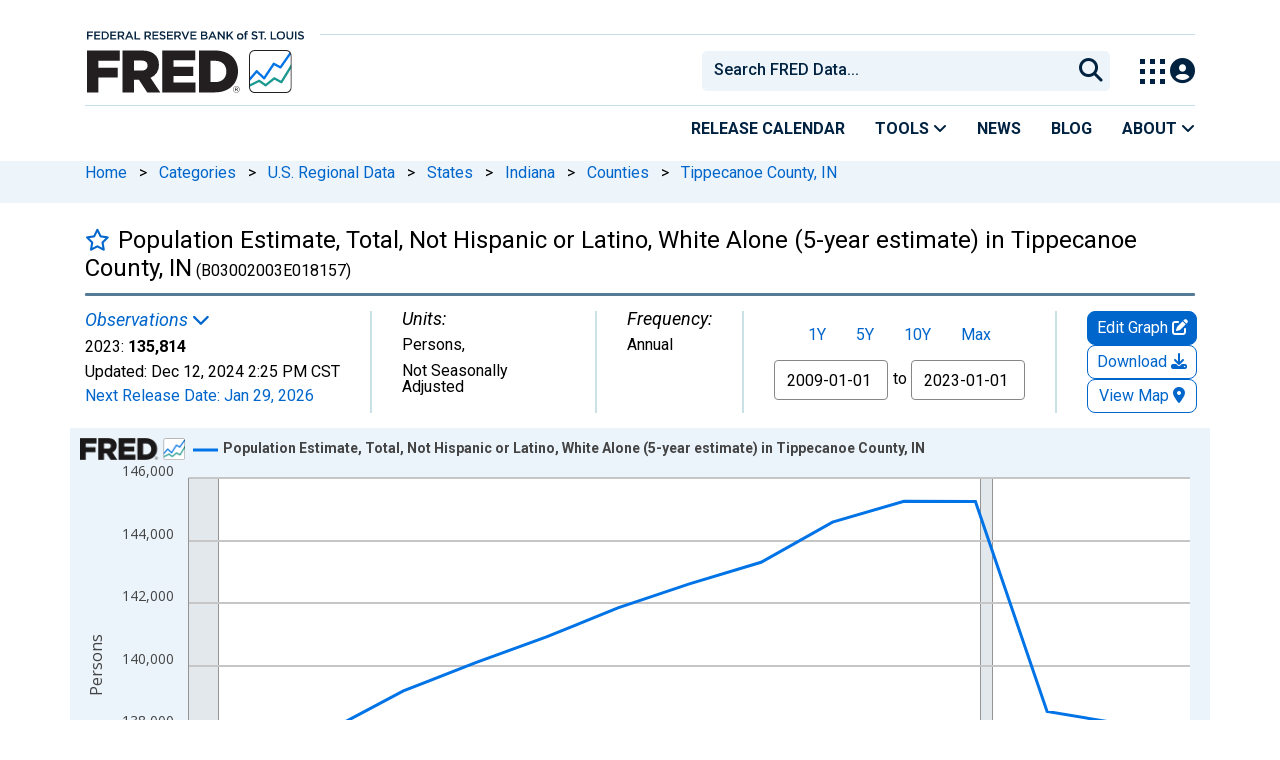

--- FILE ---
content_type: application/javascript
request_url: https://fred.stlouisfed.org/jWiSoR/Z4/6v/RMBI/6p72PRoT2j/7SY1wbt6kGNcGhkO/fQEkCFEB/Y0RqMhY/Vfm4B
body_size: 161092
content:
(function(){if(typeof Array.prototype.entries!=='function'){Object.defineProperty(Array.prototype,'entries',{value:function(){var index=0;const array=this;return {next:function(){if(index<array.length){return {value:[index,array[index++]],done:false};}else{return {done:true};}},[Symbol.iterator]:function(){return this;}};},writable:true,configurable:true});}}());(function(){C6();DBh();flh();var hA=function(){return hw.apply(this,[nI,arguments]);};var l4=function(){xB=[];};var Pv=function(){return qf["window"]["navigator"]["userAgent"]["replace"](/\\|"/g,'');};var Wc=function(fR){var Aq=0;for(var gz=0;gz<fR["length"];gz++){Aq=Aq+fR["charCodeAt"](gz);}return Aq;};var Fq=function(){lJ=["dJH","S\x3f8Wy%\x40A","-/DC)","<QK","S\t=2LM)WAJR\x00.9","N\b>3A","","\t]{","*-","C-T","J\'(\x40","MNR\nry","<V]%C","9D[","\".uO>E\f`EJ\'4A","J\x40!AZJ[","-/ys",">E","KGI","I\bDNh;8V","2]YU\t,","J_.1\x40\\#I]NN","*-Ux)V\x40DR","/\x40\x40(ALY","B","Z\'1sK>W\bFEp8)","CG>WgJQ","*T7HG\'>PB-PM","AK:t\bQNP5*)LA",">MK/O2]DL792QA/K\r","BH","XO8","-)","S","gm\ba\'ncu-\x00h`t0{xh2\n}wEJOY,5LD\'H\fGDL9.Q[:SPQ\fVynzY\x00Z","LIW\x3fqmA[hS\t%8FZ%K","Z_E\v.","\\Y 4Qz)IFY]2QA>EL","G\x3ffH]Y","55","$H","SA%G|yu","","FE_\v\">N",";W/","\\=MaAu6kBcum(`Lj<kcVio8~>]&i)","p,ebz*0\x40k A\fLEH",">DB/Q\rH_Y!","]CN\b<","J)R\bJNq&2WW","*-UB%G\x00]BS\td7DX-W[BL","[\"3LZc","\x3fS","EJ","^ON","c8<8GJ>MLYc(/L^8{\x07\\E_\"2K","U4HK#Qj_\"+\x40","g","RK.\x40\x40]Y8SO Q\x00]N","[Y-2WC-JL","J84GG MPxH\x3f8","(9Fq-\x40x[S83CO{OHf+&>CBwDIS\v","^\v>8QA#P\t","\x3fPLNH&/9WK\x3fW","E\\","m{Dq","*MEOO","DNO*:\x40","L)1L]$","|%FF]%\x40_9A]","ES.DC)","\f",";*","C^E\rz_N",">\x40EJ\b 8","j)R\bJNs\"8KZ-P\bFEy.3Q","VYG].","_JP.C","`\x40\f","HHOU\t,","W=1","9G","JC]\b2AK","YGI\x00\"3aO8E","\\EW","c&rzJ-P\x00","M]_","\tH/",";(W","UA%JLYI","%P","\'<VZJLSs","HT(6gG#I]YU4B\x40-H","CO%HMjL\n-f\x408","F5T]","G]\x3f","\b%","]/VLE","DY>E","/8","(VK>","8W\\#V","C[ H(M","CdD-CW4J","MD_&8KZ","M#JLHH$3","^-CKGI","3DX%C\x00]DN","O\x3fS","\x07DQ","Z^YY\\","RK.C\r","DJU\v\n9A\\)W","R\b%8","KO ","-D]8A","fU92VA*PAfMZ(8b%R\t{P,pL\x40",">.UK\"\x40MxH9)","F","tFFU.","^$0\x40Z>Mh{u\t-1LI$P","X\x3f<LB","[\x3f","DNX*\x40X%GZ","t](6","\f^O","\".UO8G\tlS_;)LA\"","FeS/DM\'","GA(]","!AADX","NY]\t\x3f8A","LXS\v=8","(2KM-P","<","8)JC\tVFY}\x3f8Wh9J]BS\t\b<IB","98SK>W","])P1[DH\b\x3f$UKB","8$KMP[JH\b9","dJ#F\tj_$\x3fDZ","\x40[\b/8","#<WK(e[JE%>;CK>","^N^\x00\'o","M]\'8Ao<V Yi] 2CH","^$<","[NM\"/\x40J","EY\x3f","_\'1vK A\x40^Q","OY","X\fWy","O$-","8-WA8K>v","0JT:M\x40IU\v\")\\M$ENN","o",";<K","_\x3f>M","~R\x3f$~ ELY","\\K_","H;\x40","\\X","NK5TLXO","JCN\b&8jL&","<8Gi\x00rGOS","xE\n)2I","Y\f","g\b)7\x40M8&LEY*)J\\","\"3U[8","h9J]BS\t","V[>","*\x40L\'MnNH *0\x40^-\x40","\x40_E","\x3f8WO8K","IA.","LJN","88Vc#\x40EN","JDR.3Qy%JF\\","V^)E\nLY","]9Uz%I[","BR.%jH","\\U","P","UB9C\bGX","DH","bK\"AH_S","QA8E\rcxt*-vG6A","\x07","MA\x3fPHFY","o/P\b_Nd()7\x40M8","x\x07","\vZcY;LT)h\bDBH","%vZNH","`\b","88AdlH[o18","88Ql>ELxU\x00%<I","kO8ML\v\v\"8KZ",",8Qm#JLSH",";L\x40%W\t","9WG:A","YNN\n\".VG#J","L]U.\rLV)H3H_U\b","VJV\x00JN","vk\x00a\"}","WJOS","<VD[H","2","^\bY","]YEG8)DZ)IG_\")MA9PAJJH#}J\\lB\bGJP\v2","5D\\)\x40 [Y]\t(CH)V","BK8f\x00]_Y2","(to\reWYjD&$dC(JShjw&\nTx8C hzS&\n1l~e kh[&\b\vHe&Z]\t/`y\x3fe\x00QaN&\f.fO;foFO&*%s\\\rcgJK%9]\rEEY} 8DYV nX}<%Wo\vW4H\\~\tVo-S\'[j{\x07<Rl>f6Zj];/di\x3fc\x00^iN#&.dO4fhlO.**g\\\bhOn9b]\vEkYy 8DY\nV nXs<Wm!W H\\j\nVx-S#[h{\n<]|>e&Z{]\t/gi\x3fe\x00^eN&\f.wO;flO&**g\\\rccJK%9H]\rEcY} 8DYV$DX}<%Wo\vW/H\\~\toVo(v[j{<Rl>e\fZj]/di\x3fk\x00^iN$y.dO4fhlO%**g\\\thJK^9b]EkY}U8DVV nXo<Wh!W H\\P\nV{-S#[iQ\n<Rl>e&Zb]\t/`y\x3fe\x00^ON&\f.nO;fk|O&/A\\\rcjJK%9r]\rEkY} 8DYV$DX}<\vWo\vW5H\\~\t0Vo-S[j{<Rl>g&Zj]3/di\x3fn\x00^iN%\f.dO;fhlO#**g\\\nIhJD!9b]\x07EkY}08DYuV nXt<Wh\vW MyX\nV~-S#[ok\n<Rl>e&Z]\t/`C\x3fe\x00^eN&\f.cO;fkO&**U\\\rcfJK%9b]\rEY} 8DYV$~X}3Wo\vW,H\\~\bVo-S[j{<Rl>f&Zj]\r/di\x3fs\x00^iN&&.dJ\x40hci!rdmNpju\bbzEhj} 8Lk^OCW6\ndO;g&h]2&0Vo$C\'`[S9lw\be-zS]\tlgHe EORU\no\re%|}%\b:dmVpj}\"\x00dd~~/Nj}6$dE|SSho\f&\nTx!W j}$oFe\reYIQ5\'8`!A0mF}6\no\rg0e&\x076do\ro8x{m&\n0A\x40N(PmF,~doTSZir7dEk\r\\}&\nfGu hGuUrdmTjZ6\nKt\' k}7dE|SShiN&\n2do!mUjxW\noehiQ\'\x3fHJ|E)Bi&\n|D&Nj}&\nc\ra*hjv2Boue jOQ3{dd%k)Bi&\nsh} e\x40}&\nTu hFX\trdmb3jZ6\nN; hhe\r#hdJ+e,[\x40}&\nO;`Qhjv2kc\re hjK\f2ddo}\vC} do\x00iXhj3\\c$G\\z}&\nkO\re+zeQ\nddo\nu9cRe\x3f do(TmE&K`\fhz}%\x3f:`o\re.q}&\b\vJ>e1xj~2\r$FC\n\"NjtgM\"n\tLsW&~:`o\rqXdj}&\nNJ\r hhfU($hF/],AO&\ndo\re\'jL}$0Ow\rmY","/KL{S%)dZ","WQ","LIX\"+\x40\\","9h","\\N","62","FS3KK>w[NY\t","Z\x3f","N\x40E","`\r","L","-","YN_*1fF-V\"F^R","\x00.)sA%GZ","G\x40G","C]tH\'8HK8V","<8Gi\x00mOD","AO8A","^Z\x3f)espNXR\f2rL:V8\f;8^|`~J 1k;VY","GCW","1JI%J(M","&WO","\rj}","]JN/DM\'MN",">J[\"PP","D","\b\b]","8","JJ\"1mK%C\t]","K\"\x40","H]MMNR","\tM;A","C]iN\b<.\x40\\","AJN&\x3f","M","\n-UB)t\x00PxY84J\x40","[\x3f\tLC)K]j_\"+\x40l%P","L][","DJD3$(FFK\bG_O","`WR",",8Qk A\fLEH%2A","D\b\x3f","M#K\n\x40Ny\t*\x3fIK(","8\x40\x40)V\x00]DN!>3FZ%K","]X","\x40-R1LYQ","qSKON=8Wq9J[JL.9","B]","WZ","FEZ90`C-M\rhOX..V","uUA%JLY$<W])\r","qSKON=8Wq\x3fG\x40[H8-(KM","]Dp\b<8Wm-W","EMnJ%)iG\x3fPGNN","T[FU84J\x40","\tHYX*/\x40m#J\\YN%>\\","fl","bK\"AH_Sk4V-HLJXk/P\x40\"MN","\rf\"mnz oe\x00i/f{m5\tpx|8sJ^/8CI$M\vBGQ\t$-T\\\x3fP_\\D1mT^dv","\x07YH","tc.\x3fA\\%R[mI\t(:\x40L","\\)BLXT","QO.","L_u.0","LJ\x40K=8H#VAmBN()J\\","HA(A\r","duX","V",".R\\8",";Wc",";2WZ","AK:MLU\t-2","Z#QANR","zq*\\[BJ9\x40X-HH_Y","\tV}[","O!F\bLEHJ\'4BF8\tLEO\b9","4gf}4\x00aqa/mnn\"rkc-","Q\x3f>MK\x3f","\\)ULXH0*6\x40b#G\n","9cc","^CY\'","k^Z./","BK8lHYH.<Qz%IZ_]\n;","VZ)E\r]Cl\v>:L\x40E\x40[I\v*)LA\"","%l","","\x3f2SB","B\bEN","q34H[!HGPG8)DM\'\x40QYG.%FK)\x40M","-GL[H","K%9JY"];};var tv=function(){var tl;if(typeof qf["window"]["XMLHttpRequest"]!=='undefined'){tl=new (qf["window"]["XMLHttpRequest"])();}else if(typeof qf["window"]["XDomainRequest"]!=='undefined'){tl=new (qf["window"]["XDomainRequest"])();tl["onload"]=function(){this["readyState"]=4;if(this["onreadystatechange"] instanceof qf["Function"])this["onreadystatechange"]();};}else{tl=new (qf["window"]["ActiveXObject"])('Microsoft.XMLHTTP');}if(typeof tl["withCredentials"]!=='undefined'){tl["withCredentials"]=true;}return tl;};var RO=function(){hp=["\n/","`]2\v<-[[(","[\v","E6!\f0YN\t;:","~6&Tp{43 q{[Kxb.^]\fG6","<l*3*-[\"%NNn]r\x00_Z\v!X\x40$5u","\f\x3f\"0!4DZ","CI),","ZI9\"\r\"","0Y","hG\t,Dz3%#Njtq\t1\x00KsUSZWd\fEjf^B|ql<z","A\v","Y.V","U\f19U(FLWF7>H","yd+!3","YI\b\f,N3U"," \v\'Yk(=\x00","7Q$^","G4\x077","+Q GG",",NB\x40\f]:","0N/U","Q$BO6]!","AB\v*T\"DF","Z\rj","7YC","m2<\v)Yz(;","cV$F","\nS\x07\f\x07*","N","5N4CL\n^=","%LL#/","<D-UNL\n","","w\v\r)Yc)/\n2Y^X#>N","\x07","O.]K\x00","<bi5D/D",",9","\f_6\t","","\x00-3Rl\r5&\x008(o]O(U.BZ","+H",";\x3f0\x07 %\v3\\C\f=SaxLL!","\x00]","CC<7O/UJ\fF=","<\x408"," 4EZD","$[!","\x00G&\n&PY","4U }F\x00","18LkB\r7Q8fHL ",")","YJY\t","4\v\t!Xk(=\x00","s","NYNi\rRk",">\"N","12","\x3f/","E","%PP>\f\"%D","KT-U(^N","_X7\x00!D]B\fo1VJ-)D07#6N]","7,]R\v5;","\b/0_AB","\x40H\x00q",".9$<D\x07K","DP\x07\x00","\r-UG\n[","=3&)=NKXD TL#F!.\r\v*Y","0\r2U_\r9)#h\x40X\v6D3","LY_9\x3fO \\{L:\f","J0\r%HU4","K\x40KyG/8\x07%>EQZV#S$D\\\v\t\'ZA*_H58FOq%RKC\f_\vX,RFCq\x00+PBg\")>MQ}U\x077MoY]H\'\bW1R_\v39\nZ8xPKX\r65IY\nOsR1R_\v39\nZ8xPKX\r65U\\=\r*B./#7\v\"WA\b4\x07gD\x07\nG 0SNBgk7\v!3D\b\n^eID\nE}\x07+HE\x3fiF5<IBP\v!Q$_OWTKK9ZI9\"\r\"qYY\x07WH\n+DaC]\fJ\'EX_\"IR.\x3f\vdxPKX\r6$M[s^hR08<8[AX\v!Q$FJ\v\x07;\'*lN*35}BLaN\x00;UoTL\fG67\x07!NH&*\x07\"2_ABB\vtSmU\x00\fr!:^\rL2]P\n\x3f+HqsM\x40O7Oc\rY6\bH1=Q^6i7\v!3DWS- \x40\x00[2\f8|\x3f3\"\x00-%D\f\x00\tB9 CP`\'\t+N\x40x$\x3f(EgX\r9U.B\v[\t2I\x0710NU=0-\t1nX,,S(^N#Nq\\\f\'HU4vZ8}Y]K\r=U4BGW*K9\x00L YZ434\x00#!NZUB\vtSmK_\t\\6]D\x07*IQ(7)k\nAO>H&E[\x07E6]BXN3NU\v;4\bvp\f\x07\x00$*|<D[O{D\x40fA;\"\x07d%\nH\f\n6B5YFM]O\rK\x3fNY\v/$\nR8\nY,I>T/S]\nGsKN6YS4-#\v^LY*1BF\n]*H\v*OH45*q]N\\S9RC]}\r0Yt&8>_\b^ICS-/U^W=3\x3fm\x07N.#l856W.[LUIR%\x07~p\vv3H\x07e,]OQ\f\n6B5YFEA{ON!G\v(/\x00)%^\x40W(D{GD2\vAD6[\vt5 yY]K;\x405SA_\x00(6RG\v#&Hn%CA[HS9S&\n]\nT6I4OD,7R<lP\fJ;U(_GWz*_H58D\vdxP\fHY,H.^\tM\x00(\td[\'mZ+}^]J;U(_G_LR!*H3%[ej]\\\f\x07BC+UJKN63\r0SH*3+`&\b\n\x07W5\tr*L\x00z\\ND3B4pBb2JBS-\bgX^z\\\td^t&8>_\b^IW\tvQ3_]P#^\'\x00.Y_\vt5-%NYIQ-O\"D\x40\v\tOAR\"\"F^n%CA[HSzS$D\\\v\vI\x07]_r~\x07\"2_ABB\rqZ\'][{0USr\"M\t>4_\\BJ\v0H2v\v_<\f\x40hHs[e,M\x40O7OaHILz\f\'HU4v\nZ%}J][\x00\tV#W B\tXA{8\x3fhNsm\rds_\\C]y|\\\x07Y6N6ZB6x\x00+}XLH4T$\v[\\!\tCDbS03\x07nl_CY~NoSH\t KA7=%K].tMM)Y]C\t=\t2v(^2AL0TYr~\x07\"2_ABB\vqZ/\v\x00Q\'EON1_V\'HZ*$EZEpUhKG_G];\f\x40hH\nv5Mex\x00^\f7M7UL\x07\'JlZI9\"\r\"y_XUJD\t9M4UI\\{JKhZ\n45#\x3f\x07W,T3^\tM\v\'\x07fHS/z\x07[1x\fMQ9S&T[sXJ0TU\fvt;\"\'DKF.\x40-ELM\\=\r*HS(9\x3fHGC_7\thK[\\!\tC\x073YWr0/%B\x40S7\b:^I[O\x07K9(3\x07>\x3f\vMUvU)UG_\n<NY\x07JmAAV\'0/%B\x40\f&W,\r3L^_2C_fOI\f*3\n)5xO^]cS$D\\\v\t5\r\v-SRW5z\r[78MY\fI;T5YGGnZ\rA,NS\bz8lYA^B]D/U[F!G\nB%PN;2R>$EGB\r]q(VUF>\r!XBgk\n[78MY\fX\r7Vc\rJ\n\x00\'\x07dU\x07\r\x3f\"\x00\"*]BYE.N(T\tGIM<\tRCtAA5$Lb<NFCB7\r$H:\\XA2]N_;k\\(4GIMcH\'H^_2C_]S\x3f_*y^XUE\fW-|\rY^F=\n!\x07N.#l$V\fGJB]6D9D\vJX6I\r,SXV\x3fx\"%\x00s6U|U\x07Nh\x07dUZWx\"\f\x00#&\tLQ5D5XFLR:KJ1OL42%JZWBeOhDA\n^s\t^J+QL\x3f\"n}N_O^\rD=%YZ\x07]0&!LH58Lb0Y\x07Q+DcBL[=E^U_!Q.>\vjwN_ON\n(Ui[\\!\tAD\x07j]Nsm\nOn4SMY6Fc\v_\t0Z\v\x40hNsm\rdsE\\A\vz|\rJYP#J\v\"RB\x3fx\x00\"4SMC\x074D5UMU_\v \x07*XY\x3f(s\x07\x00Me|\x40\x00\nG\'\r\x07NY\v/$\n\t:0GK\tQ9S&M\vLiM\f\r*YAx\"\f\x00#&\tL\tQ,X1UQMGnE\x00\x074PY\v\x3f2F^)FZDe5X[\vM\t#_Q;$[1,V[B\t\v1N/v_!N6YB(x\t89DBW\vvH5U[F!<5Y-Z\t5\x3f\x00R|lL\x40,T3^\tKM6\v0Y/:\b^n%CA[HBe$K\x40\'\t+N\r\x3f\"\x00\"w\rY\\\x07,I.TUL\'\x40hN(1Y#8OQ\x005W,\r3UA!\bJ_yNQ73#5\rR,T3^\vVX6AE\x40jQY\v29\x00On%CA[HS* BNJ\vL$G7!yN\r5$LP9NQGX\r9U.B\t\nL G\r\x07dLN,\x3f\x00l0\vV\f\x07Tza]L\rF7EJAN4\x07J(v\vO$yE]Z\v=S DFI[}KUZWx\"\f\x00#&\tLQ,X1U\x00\x00]&\rHjQY\v29\x00On%CA[HS* BNJ\n\x072DjXY\x3f1)lEB\x40FcW B\tXF}Y6YH\n(8Ds8AB\x40pSD\x07\x00Z&\v&)YaB3x $N]\\ U|D\x07\x00Q\'+\f\vNfNY\v/$\nPml\x00A\v0N%_\x07>\x00\r \x3f.P`#\\KW\t7H%^I[}\x07#]Hg8 }[XEPW*,U]\nMnE\x00+KS(x\x00+lEY\f>(DB[q\r%HS\rz$9=_QG_J7UaQGW\nK9\x00\x40mNQ>3\b+0_B4\r1TG0\n\x07\fds\vs->qYLUXN\"\n],Ut.\\RH\v*HY|~\\/0_F`eUt^Is\rHb\rt0\r-=G\bbC\tB,zsmKH5.+_\ve9[`%C]\r!d/D[\x00Z}\nlN<#\n88DB\vqZ7Q[W\'I\x00\x074PY\v39\n0*VJ\\(D|GD2\vAD!PY\v\x3fv\\-#L]Z\t5Q-U]\nGn*_H58Dd%\nZD\fvU3Il[:U9\x3fHN9\x07Hn#DZ\"tUoVF H0K\'N0TU\fsz%\"K_\vp\x00qTG0\n\x07\fdr\vs-\rd%\nXM_*5k\\*^\x405OA!HI\r4v\\/0GXCD1GiO\vJ\'\f\x40yH*3\vl%KTV*D5E[E]h\x40C-Or~\\ 4EZDCV#W B\tXbK\rU1R_\v39\nR>y\nHCWc\njUKE6\t\nUr9J-=GYZ\x00VqS$D\\\v\t!I\t1Y\v39^>O\x40IW^i\r3\v[\\!\tCL2]P\n\x3fk%5\vA^D7O$\r\bGI[.\\\r1NR_4x\n4%SQ,T3^R\x00Q\']\"\"IR.\x3f\vlXU^\v-S/K_\t\\6]\x07\v \fS>9\nvp\fS^\v-S/PY[<\f4Yv\x3fL`sH\x40_\r-B5_[UIR%\x07~X58+$YL\x40Ey<MME\x00\x07\f7HN\n9\"\v\x00n}P\x07O\x40bXmSF\x404\t\x00(Y^j+M^5O]\\!o ]LJ7KD\x40YR(7>^MX6hLY\fZ\r\r%HS\r#\n88DJ;U(_G_\x00(B6/8\x07%>ES(D.V\tC\'I\x00\x07\f7HN\n9\"\v\x00w#N[^^ySgXn\x40YR(7>^MX6|\r_\x077%Er73>ECICV%\r$DBn0USr\"M\t>4_\\BJ0:K$S]YL\'7\x07+HE\x3fM3AMXD\f=UBF\n]*\'lHslLbt\\C\x07~|TM]\vOJ%!RY\r;\"\v\x00\n$EZEz\bh]Y[<\f4Y08<8HKMpCh]\nIL}4Z\n45#\x3f\x07W,T3^R(:H$\nX0AAS~\\<#DAX=\bmVKY!\b\x07=LYS9zL9\x3fHGCWqZ3U]Gs\v9S\x3fx%5\x3fH8ZI,N3\rQ[\x00\x072yZI9\"\r\"y_]\\\x00S7\r(R\n\x407GSU_yUYr\x3fY\">>F]ICD.\x403HJ\vL$G\x40lH\rv8He}BX^\v-S/LY\fZ\r\r%HS\r#\n88D^C\x409 G]{NM\n!RW<#\n88DXC*D5E[E]}\f\x07{H\t;:v0KTWq\\hT[ 1NOJ&PSx)#JA^HVtGiRI5\r\v-SRWs-8$YX+\\hMKE\x0710NU=tHZ*$EZEp\b:BL[=E8\x07\x00.Y_\vz)#JA^7]%\bhLYL*^*_H58Le*]\\\fBC+UJM]zKU9\x07Z(~>qEQGBJ\rqDo\x40\\\r=NX\x070INz3J\x00)\'N]IBVtG4^J\fF=G\x40K\x3fZS\rrm\\ 4EZDQV#W B\tXL}\fJm\x07Ur8D\"qYX\\I\n*OaD\x07E&^N0X43YS}}_\f\\I\n*OaD\x07\nG6ZBXN0AAS\x3fx $NbFvQ3_]P#^+RO\v(#\x07##^\f=U{V\\]:\b\r\x40mGUr\"\f\x3f[KZWOtU)YZY\vL+^XN0TU\ft%8l_G_D +D/D\n\x407GSD,UOQ>9\nqp]ZD\fvE$\\L]6Z\r(H3%J)%CJH=Y5\r\x40 IyJS>vT^89B\x00XO5B\x40\x075\b-\'T,szEe7DZ\v\rxSaYGWA:JJfB(x\x07-#jCY~NoSH\t\'\nN6Y{\x3f<-Z\\1B$^LuO\x00\v7gN\"g \v(qXS\x00\v7Q{V\\]:\b\r\x40K\x3fHT)x\x00\"4P*5\r]\fZ}\'*HN\x3f%\x3fBHC\\,H.^q\v\r3Bg\"J5!NXZD/5H!*H3%J\x00:0G\fH\f(\x405SA2J6\r*Z\n45#\x3f\x07WpU)YZYF=J\n6SK_.m>qYLZD\fcG4^J\fF=G\x40\x07hR(3\x07>\x3f\v\x00X=cDA\n^qKF6[\vv$J))_LK\x00Y~\t3DA<^J\f!DH]v$J>6\x07AE_h\bm\bO<K6RB.>\rb%Y\bkB\r1D2E\vN\'NYY*Oa{Ie*]\\\fB,I(C\x07P\t\v!Og\x07zO%HC\\,H.^q\f\x07fB3x\x005D\x07^\v-S/L_GL=AAY-Zt\"\v\x00>HMX+1BLLR%HyS;:\bZ%}\tOX\tN\"\x00[<I\x00\t(USx0\r-=G\bbC\t]q(VC0NlHT)x\x00)\'\x00O\v\v;I\r_J^L\'B!UQ97$D\rZVcH\']\fZ}\rxU38 (gM,T3^\tM\x40}\n(PE355M)=XE\fW-\b:YO_A:M!J\x00t5/9gM,T3^\tM\x40},pSvwT[14GKWp\x00\"]F$G\r\rdyN\r5$LP8#RQ]X\v\v=L$^]W\x40\'\fd_]\v9>D>qM\x40M!h\v\x40M];F6YJC3x\"0GW`qS$D\\\v\t6O\nF-R]6/(/xV\fSQF:S4\x40]M\\=\r*HS(##\x07O^JeU)YZY[*\"\r-YOQ63\n89\x40ITBhlL^_2C_0TU\ft\"\v\t\x3f_GI$=|zYO_\v\x07\'$\r\'\x00\v2\x3f\\<#N\x07\b\nQ;\x40-\\I\v5\r\t(Ep9tMTj%C]\r=W}^\x07\fG2\v.+_,7R%lEJL^3\\<YQM\v1\t\tfB.*P/>EGBz|\r]^C:I\bS_Cg$BT>m\x00J9M-IeuO\nU\f1PPVa \x00l0ED7L1\\L\fF=]Y6YH\n(8Db%RKS9 BNJ:XK\n-O\x3f\"\f(l\tKT]tU)YZY\vL+^L\"UR6:>#2\x07\x071RoSFE6\x40mA5;)%NKHY,H.^I[z\nJfHT\r5!FOql__ZUqU)BF\x00E]}Y6YH\n(8F>4J\fWB,5IYUq\f-RIxkYO8_\b^IU\v0H2G]nM\t#\r\x3f\"\x00\"sLXD\v!Q$\r\x40 I(H3%J>6\x00MtU)YZY\bL\'\f\f_fNY\v/$\nP`%C] U|L\vz]A\r6Q]xkYO8_\b^ILY*\x07g]\fZ}\tyNS*+H%\x3fBF\f\n6B5YFM]z\x07lJ]\rz$Y$8X_Z^:6U3YLKE6\t\ni\r\x07\rdkTIa|YXUZ\v\rxD|DA\x07\'-\f0NU)\r/w8MYK\f6\x40-\\P;\nJnZ^K6YH\n(8D$8X_MC\x074D5UKJ<\n\x070USv3J*%NbC\tVtriU\x00[T.K\x00\t\'T/8\x07%>EYZ7SiFHE[n\vjHN8\x00%4X_BI,Il[c\\NEmGJ(vO89B\x00XO5B\x40r!:XlY\v(/(/lLZ\t9Sa^KJ<\n\x070USa\x3fZn%CA[HBe/]Lz\tdSt7w\x07Q,T3^\tT\'\x07dRY\bz\x00##SG\x40\x3f\x40-JJ;G!QL\vx^(4GIMH$\\MM\\=\r*HS(z[7#N[^_,I(C\x07\x00E6\x00\x07yGU\v\x3f$##\x3fXCS*D2EE+H>YN*YD\v9\x07H),\x07S\x40I\vz|\r]\fZ}\n\n+XYr\"\f\x3fJI1Ea\x00\x00[T.K1R_\v39\nR)y_]\\W6T-\\JU/]L(YR.>MTjyYLZ6F5X\x00LF!O\tdYOv8Y)&\v0\\^\vpSh\vLK6LHA\fYaB.\r/w#N[^_6\\\'EG\x40<\tCJ0NS\x3fz\n^#}B]O\v*X:FHE\\n8\x3fl]S9k\\:0GKQ\t,B)]^[6\fdJS>vZ8xV\x00H=3J^_y!\b!N)9\b)yHX\x00X6\t/F^O&\t\x00\v+Rr\"M\t>4_\\BJ-O\"D\x40\vz\tdN\v2\x3f^)lJIY\x076U2\v[\\!\tC\x073l\r5;\r)y[B\t\v1N/F[\f\x00(B%HQ;&5yY]KQ-O\"D\x40\v\t&OA*]S5z\r^9}H]\fB\x07,mD\x00\n\\=\r*_W.d0\x07EF\ntBm]F$EOK9I\t5\x3f\x00R|xVX\x07Q6B.^G]n0USr-#\vCB\rp\bo]H{0USz\"Le*]\\\fD*D5E[E[{NM%LW<#\n88DXC>N3LLZ$\v\nlH(3O8EVXC;\x402U\tG_[6\fdUt&\v\x008\"pAs\x00Q,|YKG6UVhZI9\"\r\"y\nXM_,.[_L\x07>JlZI9\"\r\"q_Y\x07W*/\x40[&K\x00DhZ\fv>H`\'\x07\bHFtLmGIlO$Y6YH\n(8D\x00dx\\MWpG4^J\fF=OA\"SNWamM;8_FQ(S$FKG6A\']Ozf^\x00)%^\x40\fB>T/S]\nG{Nl]99\n)2_ABH6/Q_H\'\bAK6YH\n(8D9=GJXM_,/Q_H\'\bF+RR9\"\r\"}YLZ>D\"D\x40\x00}*D\x07yH\r.\"_\x00)%^\x40wSh|\rLHU6YSWOuMv\"J5!N\rR\n4McmT[5\r\v-SRWs-8$YMWpSi\x07[8OK*_H58DdxPKX\r63\x00Y[2K\x401R_\v39\nZ8xPA^BDc\b2G\x40A{M!J\vt8\n8xPO__h(VUZ6\"\x07*Hx.7F\"qEXE\r,N3RKG6UP^N;=\x00)%^\x40\fQ9C3EYM\v!*/:\b[w2JK\fXE*D5E[E]}4H](3\x07>\x3f\t]\x40M\x3f\x405_[YZ6\"\x07*Hx.7J)%cID/,S.\x40P!E&\x409f^N42P`sFLEz\rcQ[\r\x40\'\x006YSx4\r\"4X\f\x00H7E$\\\v[GY\x3f\r6QSx&\b87DCz\r+H.^\v[G\\2!YN\f39\nP`s\\Y^]t\'EE3L!\n\x07\f\bUO\vx\vM[w2JK\fYE;\x402U\v\vMq]\r1NR_.x#!XSQCS,\b<\x00^L\x072lHT)z\x00+$F\x40XV%\r(\rO\vJ\'\fJmGN.#l0^\\pU)YZ[[4\r\f0Ov8Y9\x3fHGCWqZ7Q[W(O_\x3fA\x07\v(/-#\vB\bxn\'VZL6\t \t\f2]OWjzT[b6NmC\v=Y5\v\x00\x00K4\vAAN*YQ=374%N]Epuk0)v7NY>3>BHCHVcU|K_\vM<Y\rL#YH/;$)%NBD*l\x00cb2!v\"-,-ck:([`#NJI*$Ny2\x070YNW4x1<x:kh5-ou{27v\"!/.mA\x07\t;$Dq\x3fNc\f+B3UL&H=Jt\fVt1>EKTWzV$RNW\vzK\nU\rj[Y\v.\"\"B\x40H(c|v\x00K&\x00<\x07*XY\r\x3f$;\"7DS\x07B#W$^Mi\bM\x070l]\r;;)#\x00y$2r\num(3l#,:=y~8H\x00)\x3fO\\IMbNoWL5H!\r!Nt*\x3f\r`4js8:ebl%:~%$$K9AZ47\b5*YZY#F1E\vM<YL2YR5$\"$GK\n\nD/TL\x00[iM\x07*XY\r\x3f$\"$GK\njw$^M!I\r\f SNM&*\n\x07 =\x07^YX-=O%U[!I\r\f YN(d\"$GSQS,/UQX7\x07-OYQ;:\bZ8XBBV\boSHA{O\f\'HU4~M\t>4_\\B1\"%\bh\vJLsQY\x070INz5Yb\"NZ\x00%Bj\r-\rO\vJ\'\fJ0G<~%\x00>0R_G_+\r*\x408]^L[6\fdHAWk\x07[0-M\x40O7OiDLR%H\x07yRI6kYs\x3f^BH\n6E$V\x40\x00MqF^4YSz.>GW\bX1,!L#_EY\f]6\r6a\x40.\rF2\f8_\\M*\v\x40MG&\vI_!G\t;$D`>\x07MF\nezJJD\v^ISHN!\x3fZ%lID9M-]^L\x07=NtB(*ydDI\t\vpDhJ\x00\x00!*\x07_B{g \"NQHCWc\x00iS_\v:I\x00\t(YVsx\x00\"4W\bQ(T2XK_2\v\rKhI\x3f8$pL\\Qe\x00q\nH\'\v\x40mGPB{fHq%VGB\v4X:D[\x405OB\vDbRI6wYb#N[^Y~\t \rLYL\'Jms03\x07d0P\vVqS$D\\\vT5\r\t(EG<~\b[89YY\f%S$D\\\v\t&\x40=hs&0/%B\x40S*\b:YO_\x00(\x40\x407HN41FOq%RKC\f_,\b3U]GsKN6\x07\t;$DqIKOQ(S.DFY6I\x0710NU=x\x07 =\x071B$[Hz\\\r1NR]4/%\tLY~UoSF]!\x00\r6W4k\\/>EZ^,N3G\bLzKA%4Bg8nN\fWB6\x00B[\x075\fJ0]$\x07!4E]WBeO=L)Mi2\n+mRHWel\\}gWBB\x40bb-QD\x07\x00MzX\"%EPt\"8yEXIB\vtSh\n_\fMsWJsV&*\x07\"2_ABBV#U)BF\x00EG6C<4Yy\r(9ZnE\x07O\x40x\x405DL]s\fH!OH\r/5\x07>4\vABG,D3QK\x00\t:\t*_YQ8-l>YK^J\v7#U\tL!\x07hR4{\x00>0RQAN\x00;U2D]s\x07d]$\t/\t#=ZI,N3m^ED6\v\x07jrHq=pAs\x00B4zpmX\\{NO_\rRHt)BKj\r5\x405\x00YL \b\x07 sL\v39\ndxGA%7O$_JMG6C,0YQ.97>8EFeO F\x40]<O\f_=S\f9&^+lR_JI;D\fUDP\n^L,]N-7>E[^6B8^J\x07\x3f\r%[YS8k\\ 0E[M\r+\r\rPYE2\x07)DB#x)#jKBS8H\x076\r*HQ;4\x07<%S\\I\n*OcR%K\f4I&*\n\x07 =\x07TS4\x40{GZiO\f~[\x404#\b`9HKC\x00,)\\_QR.hLPEz(kM]I\\E+\\h\vJLsVVR%OY]\x3f8\x00Pv#N[^_,2DF\x07M\x00.Bssz[1xX^\v-S/O\vJ\'\fJmGN.#l%^\\pU)YZ[[4\r\f0O\'~MZejH]IJKbUoDJ\x07 \rN0HOt&\v8N]M\rvB \\E_\x07\'WOL0\rS)3\bb2G]IBVcB CLWR0\r\x40!RX]`$9#EQZ\v7QiT\nL\'NAKm\x07N.#l7^MX6\t3R\x00]&\rHj]L6/L$8X]O^\r\n5D/DZ^T{NAJm\x07","!PY\x3f8;(RK","5#>]jM","O6","\nO\x07\x402TC\tH \x07\"TJ\x00\t*=t",";80Tn)#\b","9Na","(8XOX\tW$^]","\x3f \b","","Y\fG\'\f\r3R","L","ZC0B ^J\t","r)Q[5F:\tH 6SK\f\x3f$D\" $L\\GB","M","+B3YY","0\b\x07\x00YL\v2","#YH/;$)%N","Y\x40H","\'OH","6O","):\r)",">>F2FM<7E$","4","#GCI\v","DDI\t\v","|H\n$\r%%B\x07K\f\x07\n+UaBL[=GH6UQ.\x3fl\'J[ID","UD","H-U{M6","55%DOK","58\b-5NJ","0)qBK^\v\v7SaTF\t=\bH6SJ>3Dlv","E","<-R5_D2L=","H\r","BLF=<\x07<H","^K^+=O5tH","_6:4G\x40E","~F\fO:\v+R","\f\rmv\fv","1",":S4\x40]","1O\"\\\\\x00Z","[","L+\t0}^1>%IOX>5D2DH","\v\x07","OU\x3f","u1\n0","\r","\x40\x3f3\x070x]\v;","}X","J\x3f\n\r%NX"," )3\"#&xOX","XY38\">>[\\X","(3)IKO*\nm","\v\r)LP.3","!HI\r4","%HU.\x00)\"XAB8+T-D","^","\nS/\x07%PP  0IK","S$W\x40L!7\x07+_S7\n 4Y","6]R5;1\'","0\vl\vyo","|]\f#8\x07;84YZC","QY\x07\x00G7$\v ","\x00+P","<$2","\"Q[.\t>6N]","HT5_D\x40<\t","E","6E.B","b)BF\x00\t#%H4-YK(","Z[6","B \x40]L","=M$WH\x00","\x00E\':","\v4P","qs:E3Y_v\f\v","0]_3\n","\x00-3Rl\r5&\x008(o]O(U.B",":L=","","u","\b=W","8X%GA-UsqJ\f_6","0..4\bA\x40:vI}^GEL5\x00E\'<Vz","2\x3f\x00)\x3f","v\fC\r\x00 NU\t\x3f$%5\x3fH4VI\t\n,N3","6IR\v3;\" 0R\\E\r,","\n!R","\x070xY\t356-%J","\f-R1UG\x00M\n","QY5$","+","f","%X","\x00 %J)","4","_hE<","5 +D-UGD\f\r%LL>","t.HT\r1W$Bv\v^!\x07 ","[\bF%*\x07)","L]\v2","\t\r=E$^]E ","GX","H","8<\x07(YR/;;:0GOX",";`/m*E.h\x40Mw0 efg&OtxjFD\x40","j^\x40/9XB[","E_","7O\'Y[","+","x\\Z=v.BB","6]L","\"PS(","A)V","\b\'\")4Y2AB;U(_G","]X",">\"N8\x40X","","\x00_:\r0US","\v\"2bK^\v\v7S","\x07!!GZE","MF76:+\x07SQ588","2DZE\n=","F\'\r*n]\v\x3f","Na6\x07\x077O~\r5!>JO","\'","%B","","_7&\x00)\x40J","7","}:\n\x070}.\x3f","\v7r]1","\r1OY","(]\\","0A%W\\=1U,QZ","JC\x07>-U.]H\fF=$\f6SP\x3f$","-#dlE\v0","\x00\fG7\b;+LY:($\v\x00","5#9!","j^\x40/9XU]","7\x07%\'N4BI\x076U","j",")YA^","u\t","","7%\x3f8IBE;I ^N","3>2a","b","R1HS3:\b","\f",">4EK^\rj","23","\t\n+9_O^","6&\f","J2mB","-%M\\A<*R(_G","6\x3f\x07","yI\b41UlYG\x00N!!l;","CB","+t","JH+R","7Hp;2","\x40C9M","4\x40","\x006Y]","1[U)8","Y\n]<\f","7\x3f\n","\r(4SJh(","\f-B\"UZ","{E\v\x076Hsv#\x40lB\x07Ko6D\"D2\vH1\v\fBPIw\nRdb\\LEV","mRH_","\b\r\x07=XS\b4",":#0HN","\x00Q\'\r\v+RO","\rH!$\f\f\x07H",".`\x00xY6h<&\"/[>\t\rL0oM>`\x00vJmc&\"2Q%k\t8e\x079\rGwt0\x07\x00KD/6\f)!jF%&(~\x07^fG(<\x3f`\x07S5H\v5V)-~}>%3 ICBY.L\x00ah5&N!\x00[ 7]d-o++j4em+-)Cs\\\\4m>&2) \tTXM%3\rj7mK+<=d#ih;h& 3\tmw>\r(6jYf>\bp\x00qD=j4&*\f%}hX7&(dj>wn+>X\x07p6$x&\"!R}}5*\r$z0om\x3fJY\x00_h6\tA<U\") \x07[}<g +\rr0on\x3f9a`\x00s|F!p )!#}4=3\x00j0BD<\x3f`Rn!s`5\f\r3\f\f}>f6%cj0om+*\n`xqh4l\t\"83}P53\x07\bFO1.{fk-BR-#kOc%1`oK;>Ma6$Pj&\"+^>(=%3\rYYhZ>key:o`>\")3}}2%3\x07xHIm.`Qc6h<&\"4}>%83Ooo\r>psp6$F&\bv}}=1%1I(om>vv\x00h6/l)}}<&%3>j0Cf%M`sN6&sc:)#w}>7+j Am+<Nsqh5&N$:&}}:%8x2om;`-TDE$mc&\"\"VIe= B\razX\r>F\x00Vp#+C\t#8)XS\f:~)_\x3f\x00k;}q!WMb!W\r7\nq\t\v%(0j+>e#gZ6\\h 6[0=]kJ4c7\r|Ib-\f\x00qj.&\">&{P\x003y6n0oJ;>O%\x40K7_7\f) vH&\r\"Q3>j3bZ&\x00kqfa9Ph\"Q#{iL\b/%y\x3fkm+\t`\x00[Q^W\")8Xt5*4\t!z0l$;\x00qj$ G\n&39#WT5;! B\ra\'}\x073=`\t\x00h6/2))[}h>3\x00j0EKJ\x3fd\x00qO&$h>*Z#w}>$%\"jJk)g\"kqR\"\';}}7j%8x2oH;;h`\x00zq-N))}v\x003uj2t34`Cs PG7 \v]#\"m}>7>Y\x00\bj0om.3btqh6!b#S)#\b_P\v%$:N l^+/\t`\x00\\M&N\"\x00 4>]tc3\r:m+>K_h61ac&\"\"\b\tlm>;)6j6Lk<\n_L&-&)\x078~\t>\x002)3\rj0Yk_>`Vl3Uh-W\vM}}2=##j!m+<LWh2a \t\t[>09yj0jF=\f\x406`6$c<=\"+:}}>*$\'z0oAwp\nh6$j`P\b)#Pk./3\rh\"K+>\tN\x00qE!&!+oM8%3\tj0dT\v1\x3f`\x00aF6$GQ)#[>\x07U&j4em+5wWh64F&:(v}}=1%1/=I(om/4`\v[9h6\f)#/vSM&1+hhN3>d\nqh=SK7\x00\"+}>5:\bj0Am+M\nQ%]Z6\\h.9/[.XkN64\n#\x07j\x40DO\x07)0Efo\"\'=4]R!mx\x07%0uj2xt:&f2vH\x00\\[0,Z\nF_F\'!~3r0~}+=)Tn.h-2;:/}]\bf%3r)|C)e\r\x00x\n\"9#}>53lm+>Br|p6\"ZTRO6<\tymK+8;L\x07Es0\\]66\'#}}G%%K\rn%yjZN\x00r~-Ka^\r3\x00Q}.W\"j`yX>SgZ6\\h\"7\x3f$t]},<42E#m%&`\x00v[6\bZ\"lm>U(L:om$\b:%h8<k&/\v[},h4\\;Y2C_+F`\bSn1Ja1)\n\fQ}.]3\rxCLu+8+c`x6$G\b[83}R95d%1yj0hc\f.`*DD4h%4\v }}}<\f)9\rytt89:fDs P0W)]4zR+7(:iE[+>`\x07|(A4&\")\n|f>2$\bj=Em+>xqh4~:R\")#S[7j%82\\oh9\rw\x07zc&\t55Q-\fn9\x3f\x07#%j0om<9V9BK\v&)1 [}\n\v%0.f0of.)\bp\x00qG9\f\")#f}\v%+hod3[f$6q8%}}>$\t.hj0mO`ah6g\',R}f+>..<Mo}+=a`\x00sT[72) (r\f7:(g\bi0odZ>kbD$&$=QE](o8Q\tjTOS>bv}.$y&\"0]K;j%8\x00(lm+7h`\x00z+Sc&\"\"Q%r[>c%1(cCo|;>J&G h2)#/vSM0:\x00j0Ef<\x3f`Rn!s`5\f\r3\f\bH%3-z0Am++\x00qc4g)W\")(\x07]r\rj+tM>`\x00zG$N\nR}v\t0\r\x40\rj0mi>p.qhFa&\"*!#}-=3\r`0of(+,F\x00qx$h=%Z#~2&\bj0kg+>n\f~N6\\h$2\bt}}54<hj0m{\x07`ah6\tM>^\")!e4>JkJGqhc/\b*!#}w&h>\f\']+iz(J\x00N2$h6\")\tK>f%30J6]m\v\b(S\x00`x6&a\x00,(okJjc7\r] om*/Wah6\t^\")!h);53\r:m>m.O`\v[z4h\f6Zm}>6&\v;Y2C_+F`\bSn1Ja1)\n\fQ}.&0oo8+wVx6$GQ)&t}}5\x004#\rE;yk\f.`*e^D5x&\r%K~\r;3uj8Mk,;zK1D6\"+3ZKu\x07%3 \bCohZ>kjN$k>\n \f]71]3\r}D+>V\"x6$B([*6}l.!C$5lem+10x/~6*p&\"-#}}}<< +\rz0o\x40a`\x00s}\'[ #3x\f>>+Q+{\x40xqh=h6\"*\'uTX8=%39r`+0c\x00qoB$O&\"(\bl.8\x00cj0W+>{q^6B&\"\t6\x07[}>c%1)I(o|;>Mw6$n7U8<=!+!`CG(<\x3f`\tS%\rJ=56\vQ/~8)]3\r~B|U\v(mOtWl6$O&\",0]K;j%(5c;^N\x075`qkD5x&\rv}~\r\v3\r:Em.O`\vK&\nh\n\x00)X\f=&K\rh%TF^\v\x3f`\x00qhNx\"()#oo=]3\r}Cwg+>Rgn;R\"3}WGn76|j;N;c,~F.=c+#q[y>3-&[o|;>iXJ+E\x000VXW#y}>=T3\rx\"JK+F`fUh-0;:/~>4.20oo9:x\x00teG$h7,8R\x07Im>/|j;mE.`/X~D5x&\b9Pv}}/\x07%3\tgAom0L9vt[KDb&;fL%hTg%om+>n\'}A$j4& :Pe}>5%%aj0di$\v\x3f`\fXJ/\rN& 1}}>2-+\rj6va+;h`\x00zl9`\v)\'}}=\x07\v3\r:C m)/",":0SN_(3\x07 %\v]\f, ^\t\x07C6","<\x3f\x00_^~-D2D","O","%ED","Y#*\n\r6jY\r)\x3f\v","$9=_\x3fOA","C 8","\x3f%!0_","QL\n\\*VP]U}","F6","d<J\t[,I{ARY+N","\x07N6\f\v7","[*","\f\x07","+7C$qh:!L\'\x00","E\x40}:\nH2(I[R38","<Es","\r\r","5N#YE","4Y\x07GO(7S*U[%\x00N:0US","\x40"];};var nC=function(kJ,Wq){return kJ>>Wq;};var YO=function(ZJ,EJ){return ZJ^EJ;};var vR=function(vC){return +vC;};var sq=function(Pp,wq){return Pp|wq;};var Kv=function(Oz,pS){return Oz<pS;};var Wv=function(Jp){var Tp=Jp%4;if(Tp===2)Tp=3;var Zq=42+Tp;var H1;if(Zq===42){H1=function Q1(TB,Lq){return TB*Lq;};}else if(Zq===43){H1=function Gc(Bq,JO){return Bq+JO;};}else{H1=function dp(DA,Ql){return DA-Ql;};}return H1;};var VZ=function(){YB=["\x6c\x65\x6e\x67\x74\x68","\x41\x72\x72\x61\x79","\x63\x6f\x6e\x73\x74\x72\x75\x63\x74\x6f\x72","\x6e\x75\x6d\x62\x65\x72"];};var wO=function Vq(dA,mR){'use strict';var IC=Vq;switch(dA){case fh:{Tv.push(cO);var qw=qf[Cv()[hl(zn)](Dw,Ap)][M1()[XC(Kz)](Ic,XA,Ll(WS))]?qf[Cv()[hl(zn)](Dw,Ap)][M1()[XC(p4)].apply(null,[lv,NA,V1])](qf[Cv()[hl(zn)].call(null,Dw,Ap)][M1()[XC(Kz)](Ic,XA,Ll({}))](qf[nZ()[Vv(hO)](UC,dz)]))[nZ()[Vv(AS)](gZ,bR)](sl(typeof nZ()[Vv(QS)],'undefined')?nZ()[Vv(bz)].apply(null,[bJ,Dq]):nZ()[Vv(dR)](Fv,kN)):vA(typeof Cv()[hl(qq)],'undefined')?Cv()[hl(nR)](rp,CB):Cv()[hl(vw)](hB,jR);var ZC;return Tv.pop(),ZC=qw,ZC;}break;case pm:{var cw=mR[df];Tv.push(UB);var dJ=cw[nZ()[Vv(hO)].apply(null,[DJ,dz])][nZ()[Vv(sw)](l1,PB)];if(dJ){var B1=dJ[EZ()[Lv(xq)].apply(null,[mS,ZO,nR,dR,bk,NY])]();var pb;return Tv.pop(),pb=B1,pb;}else{var O3;return O3=nZ()[Vv(rG)](RL,YL),Tv.pop(),O3;}Tv.pop();}break;case gP:{Tv.push(lL);var YD=nZ()[Vv(rG)].call(null,Xn,YL);try{var gQ=Tv.length;var m3=Ll([]);if(qf[nZ()[Vv(hO)](Rp,dz)][sl(typeof nZ()[Vv(UM)],k3('',[][[]]))?nZ()[Vv(bz)](BU,v7):nZ()[Vv(DL)](M4,cO)]&&qf[nZ()[Vv(hO)](Rp,dz)][nZ()[Vv(DL)].call(null,M4,cO)][Tk[gx]]&&qf[nZ()[Vv(hO)](Rp,dz)][nZ()[Vv(DL)](M4,cO)][dG][dG]&&qf[vA(typeof nZ()[Vv(mS)],k3([],[][[]]))?nZ()[Vv(hO)](Rp,dz):nZ()[Vv(bz)](nL,fk)][vA(typeof nZ()[Vv(Yx)],k3([],[][[]]))?nZ()[Vv(DL)].apply(null,[M4,cO]):nZ()[Vv(bz)](Ab,EG)][dG][dG][sl(typeof WX()[nU(WS)],k3([],[][[]]))?WX()[nU(nR)](JD,dG,lb,B2,ZQ):WX()[nU(AS)](hS,zX,wY,st,Ll([]))]){var qX=sl(qf[nZ()[Vv(hO)](Rp,dz)][nZ()[Vv(DL)].call(null,M4,cO)][Tk[gx]][dG][WX()[nU(AS)](hS,lk,wY,st,Ll(Ll([])))],qf[vA(typeof nZ()[Vv(kN)],k3('',[][[]]))?nZ()[Vv(hO)](Rp,dz):nZ()[Vv(bz)].call(null,QM,TY)][nZ()[Vv(DL)].call(null,M4,cO)][dG]);var z3=qX?nZ()[Vv(WS)](FZ,D9):M1()[XC(nR)](nw,UZ,RD);var X9;return Tv.pop(),X9=z3,X9;}else{var WD;return Tv.pop(),WD=YD,WD;}}catch(TQ){Tv.splice(I9(gQ,WS),Infinity,lL);var P5;return Tv.pop(),P5=YD,P5;}Tv.pop();}break;case NF:{var zk=mR[df];Tv.push(s3);var KH=Cv()[hl(nR)].apply(null,[zv,CB]);var BL=Cv()[hl(nR)].call(null,zv,CB);var GG=nZ()[Vv(Kt)](Tl,q5);var f2=[];try{var Gb=Tv.length;var vG=Ll(U6);try{KH=zk[nZ()[Vv(CH)].call(null,nw,x3)];}catch(W7){Tv.splice(I9(Gb,WS),Infinity,s3);if(W7[nZ()[Vv(A7)](Dz,nt)][sl(typeof M1()[XC(pM)],k3([],[][[]]))?M1()[XC(cH)](QX,J9,kN):M1()[XC(Zt)].apply(null,[Dc,z2,VH])](GG)){KH=M1()[XC(Kt)](wl,x3,ZQ);}}var Pk=qf[nZ()[Vv(nR)](gl,dG)][M1()[XC(JH)](XO,IH,V1)](EL(qf[sl(typeof nZ()[Vv(Q7)],'undefined')?nZ()[Vv(bz)].call(null,bk,v9):nZ()[Vv(nR)](gl,dG)][vA(typeof M1()[XC(dD)],k3('',[][[]]))?M1()[XC(kZ)](IR,Hk,dH):M1()[XC(cH)].apply(null,[Ht,zM,DX])](),Mb))[EZ()[Lv(xq)](mS,bC,nR,Ll(Ll({})),Yx,gM)]();zk[nZ()[Vv(CH)](nw,x3)]=Pk;BL=vA(zk[nZ()[Vv(CH)](nw,x3)],Pk);f2=[j3(mr,[nZ()[Vv(Yx)](zB,wU),KH]),j3(mr,[Cv()[hl(VM)](JR,zX),Bx(BL,WS)[EZ()[Lv(xq)](mS,bC,nR,Ll([]),p7,kZ)]()])];var Q5;return Tv.pop(),Q5=f2,Q5;}catch(Ox){Tv.splice(I9(Gb,WS),Infinity,s3);f2=[j3(mr,[nZ()[Vv(Yx)].apply(null,[zB,wU]),KH]),j3(mr,[sl(typeof Cv()[hl(C3)],k3('',[][[]]))?Cv()[hl(vw)](wx,pX):Cv()[hl(VM)](JR,zX),BL])];}var dQ;return Tv.pop(),dQ=f2,dQ;}break;case bm:{var qx=mR[df];Tv.push(kH);var EQ=nZ()[Vv(xx)].call(null,sn,FX);var tH=nZ()[Vv(xx)](sn,FX);if(qx[nZ()[Vv(Jk)].call(null,Lz,hY)]){var vD=qx[nZ()[Vv(Jk)].apply(null,[Lz,hY])][Cv()[hl(nb)].call(null,BB,x3)](IU()[Vb(Wx)].apply(null,[f5,NJ,Et,FY]));var Z2=vD[vA(typeof nZ()[Vv(Hk)],k3([],[][[]]))?nZ()[Vv(U3)](pn,z7):nZ()[Vv(bz)](C5,t3)](nZ()[Vv(PY)](p1,KQ));if(Z2){var XZ=Z2[sl(typeof lX()[AQ(kk)],k3([],[][[]]))?lX()[AQ(V1)].call(null,kN,QX,Ll(Ll(dG)),Lk,U9):lX()[AQ(Wx)].call(null,n2,WG,jY,QQ,Y1)](sl(typeof IU()[Vb(I7)],k3(vA(typeof Cv()[hl(rD)],'undefined')?Cv()[hl(nR)](K8,CB):Cv()[hl(vw)].apply(null,[ck,SY]),[][[]]))?IU()[Vb(Jk)](st,Rk,TU,H2):IU()[Vb(JQ)].call(null,qU,Vw,dG,w3));if(XZ){EQ=Z2[M1()[XC(HX)](hz,g5,TY)](XZ[lX()[AQ(JQ)].apply(null,[gH,zY,Ll([]),qt,BJ])]);tH=Z2[vA(typeof M1()[XC(zX)],k3('',[][[]]))?M1()[XC(HX)](hz,g5,VM):M1()[XC(cH)].apply(null,[Ct,tG,kZ])](XZ[vA(typeof nZ()[Vv(YQ)],k3([],[][[]]))?nZ()[Vv(sU)](UA,LL):nZ()[Vv(bz)](zU,Kb)]);}}}var vY;return vY=j3(mr,[nZ()[Vv(fU)](Hz,b3),EQ,Cv()[hl(QS)].apply(null,[ZA,VH]),tH]),Tv.pop(),vY;}break;case mr:{var h9=mR[df];var H3=mR[U6];Tv.push(PM);if(bY(H3,null)||bQ(H3,h9[M1()[XC(dG)].call(null,g3,jG,NY)]))H3=h9[M1()[XC(dG)](g3,jG,Ll([]))];for(var NQ=Tk[gx],hX=new (qf[M1()[XC(zn)].apply(null,[Yb,QQ,Ll({})])])(H3);Kv(NQ,H3);NQ++)hX[NQ]=h9[NQ];var cQ;return Tv.pop(),cQ=hX,cQ;}break;case nr:{var Ek=mR[df];Tv.push(j9);var Ik=nZ()[Vv(rG)](RB,YL);var b9=nZ()[Vv(rG)](RB,YL);var bX=new (qf[EZ()[Lv(I7)](ZL,mX,FY,ZQ,I7,Ll([]))])(new (qf[EZ()[Lv(I7)].apply(null,[ZL,mX,FY,f5,bk,S7])])(lX()[AQ(fG)].call(null,N2,Uk,Ll(Ll([])),U2,HL)));try{var kY=Tv.length;var CG=Ll(U6);if(Ll(Ll(qf[nZ()[Vv(VM)].apply(null,[KB,H9])][Cv()[hl(zn)](QO,Ap)]))&&Ll(Ll(qf[nZ()[Vv(VM)].call(null,KB,H9)][Cv()[hl(zn)].apply(null,[QO,Ap])][M1()[XC(CH)](jl,bx,nt)]))){var A3=qf[Cv()[hl(zn)].apply(null,[QO,Ap])][M1()[XC(CH)](jl,bx,dG)](qf[nZ()[Vv(Kz)](ZZ,rQ)][Cv()[hl(Jk)].apply(null,[Mp,t7])],nZ()[Vv(Z7)](Qn,jx));if(A3){Ik=bX[sl(typeof WX()[nU(vw)],k3([],[][[]]))?WX()[nU(nR)](Nb,jX,WH,jk,A7):WX()[nU(fG)](N9,NA,nD,rD,wH)](A3[nZ()[Vv(Yx)].call(null,s4,wU)][EZ()[Lv(xq)](mS,N9,nR,bz,w3,jY)]());}}b9=vA(qf[nZ()[Vv(VM)](KB,H9)],Ek);}catch(hU){Tv.splice(I9(kY,WS),Infinity,j9);Ik=lX()[AQ(Yx)](J3,vw,kN,N2,cx);b9=lX()[AQ(Yx)].call(null,J3,vw,Ll(Ll(dG)),WG,cx);}var SX=k3(Ik,Tx(b9,WS))[sl(typeof EZ()[Lv(Jk)],k3(Cv()[hl(nR)].call(null,ks,CB),[][[]]))?EZ()[Lv(vw)](KQ,WH,hb,AH,NX,R9):EZ()[Lv(xq)](mS,N9,nR,Mx,V1,XG)]();var nk;return Tv.pop(),nk=SX,nk;}break;case Ym:{Tv.push(LL);var s5=sl(typeof nZ()[Vv(WS)],k3('',[][[]]))?nZ()[Vv(bz)](lt,HH):nZ()[Vv(rG)](jH,YL);try{var CY=Tv.length;var tt=Ll(U6);if(qf[nZ()[Vv(hO)](bl,dz)]&&qf[sl(typeof nZ()[Vv(hO)],'undefined')?nZ()[Vv(bz)](mQ,Vx):nZ()[Vv(hO)].call(null,bl,dz)][sl(typeof nZ()[Vv(UM)],k3([],[][[]]))?nZ()[Vv(bz)](hD,w9):nZ()[Vv(mS)](Bk,x9)]&&qf[nZ()[Vv(hO)].call(null,bl,dz)][nZ()[Vv(mS)](Bk,x9)][Cv()[hl(JX)](NC,p3)]){var W2=qf[sl(typeof nZ()[Vv(JX)],'undefined')?nZ()[Vv(bz)].apply(null,[PX,X2]):nZ()[Vv(hO)](bl,dz)][nZ()[Vv(mS)](Bk,x9)][Cv()[hl(JX)](NC,p3)][vA(typeof EZ()[Lv(FY)],k3(Cv()[hl(nR)].call(null,cU,CB),[][[]]))?EZ()[Lv(xq)].call(null,mS,rM,nR,Ll([]),Q7,wM):EZ()[Lv(vw)](YH,Pt,bt,JH,TY,Xx)]();var nH;return Tv.pop(),nH=W2,nH;}else{var ZD;return Tv.pop(),ZD=s5,ZD;}}catch(rx){Tv.splice(I9(CY,WS),Infinity,LL);var BH;return Tv.pop(),BH=s5,BH;}Tv.pop();}break;case Ah:{var wL=mR[df];var l9;Tv.push(K7);return l9=Ll(Ll(wL[nZ()[Vv(hO)].call(null,xw,dz)]))&&Ll(Ll(wL[nZ()[Vv(hO)].apply(null,[xw,dz])][nZ()[Vv(DL)].apply(null,[hZ,cO])]))&&wL[vA(typeof nZ()[Vv(VH)],'undefined')?nZ()[Vv(hO)].call(null,xw,dz):nZ()[Vv(bz)].call(null,vQ,G2)][vA(typeof nZ()[Vv(T2)],k3('',[][[]]))?nZ()[Vv(DL)].apply(null,[hZ,cO]):nZ()[Vv(bz)](mL,DX)][dG]&&sl(wL[nZ()[Vv(hO)](xw,dz)][nZ()[Vv(DL)].call(null,hZ,cO)][dG][EZ()[Lv(xq)].call(null,mS,Bb,nR,V1,Y3,XA)](),Cv()[hl(z2)].call(null,AG,UY))?sl(typeof nZ()[Vv(N3)],k3([],[][[]]))?nZ()[Vv(bz)].call(null,n7,l7):nZ()[Vv(WS)].apply(null,[PQ,D9]):M1()[XC(nR)](WY,UZ,zn),Tv.pop(),l9;}break;case Gf:{Tv.push(QG);throw new (qf[M1()[XC(qU)].apply(null,[AG,FX,vw])])(WX()[nU(T2)](rY,U2,dG,U3,Ll(Ll(dG))));}break;case O:{var Pb=mR[df];Tv.push(k5);if(vA(typeof qf[vA(typeof nZ()[Vv(dG)],'undefined')?nZ()[Vv(AH)](QH,qb):nZ()[Vv(bz)](OY,J3)],Cv()[hl(Yx)](JY,rD))&&X7(Pb[qf[nZ()[Vv(AH)].apply(null,[QH,qb])][nZ()[Vv(kN)](Sb,RY)]],null)||X7(Pb[Cv()[hl(rQ)].apply(null,[b5,KQ])],null)){var GL;return GL=qf[M1()[XC(zn)].apply(null,[F3,QQ,zn])][M1()[XC(sw)](K5,w3,I7)](Pb),Tv.pop(),GL;}Tv.pop();}break;case Rg:{Tv.push(cx);var w7=nZ()[Vv(rG)](zz,YL);if(qf[nZ()[Vv(hO)](cC,dz)]&&qf[nZ()[Vv(hO)].apply(null,[cC,dz])][nZ()[Vv(DL)].apply(null,[V4,cO])]&&qf[nZ()[Vv(hO)](cC,dz)][nZ()[Vv(DL)].call(null,V4,cO)][nZ()[Vv(p5)].apply(null,[PO,D5])]){var EH=qf[nZ()[Vv(hO)](cC,dz)][nZ()[Vv(DL)](V4,cO)][nZ()[Vv(p5)](PO,D5)];try{var mb=Tv.length;var mk=Ll({});var lY=qf[sl(typeof nZ()[Vv(Q2)],k3('',[][[]]))?nZ()[Vv(bz)].apply(null,[ED,Mt]):nZ()[Vv(nR)](n4,dG)][vA(typeof M1()[XC(zQ)],k3([],[][[]]))?M1()[XC(JH)](PS,IH,lH):M1()[XC(cH)](Db,V5,RD)](EL(qf[nZ()[Vv(nR)](n4,dG)][M1()[XC(kZ)].call(null,qZ,Hk,Y3)](),Mb))[EZ()[Lv(xq)].apply(null,[mS,t9,nR,fG,AH,U2])]();qf[nZ()[Vv(hO)](cC,dz)][nZ()[Vv(DL)](V4,cO)][nZ()[Vv(p5)].call(null,PO,D5)]=lY;var FM=sl(qf[sl(typeof nZ()[Vv(bz)],'undefined')?nZ()[Vv(bz)].apply(null,[Lk,Ft]):nZ()[Vv(hO)](cC,dz)][nZ()[Vv(DL)](V4,cO)][nZ()[Vv(p5)](PO,D5)],lY);var QD=FM?nZ()[Vv(WS)](R1,D9):M1()[XC(nR)](b4,UZ,Jk);qf[nZ()[Vv(hO)](cC,dz)][nZ()[Vv(DL)](V4,cO)][nZ()[Vv(p5)](PO,D5)]=EH;var TX;return Tv.pop(),TX=QD,TX;}catch(fQ){Tv.splice(I9(mb,WS),Infinity,cx);if(vA(qf[nZ()[Vv(hO)](cC,dz)][nZ()[Vv(DL)].apply(null,[V4,cO])][nZ()[Vv(p5)].call(null,PO,D5)],EH)){qf[nZ()[Vv(hO)](cC,dz)][nZ()[Vv(DL)](V4,cO)][nZ()[Vv(p5)].call(null,PO,D5)]=EH;}var OX;return Tv.pop(),OX=w7,OX;}}else{var RQ;return Tv.pop(),RQ=w7,RQ;}Tv.pop();}break;}};var CD=function(xY,LM){return xY[xb[gx]](LM);};var I9=function(N5,Xk){return N5-Xk;};var sl=function(Fx,NG){return Fx===NG;};var LH=function(){return ["\x6c\x65\x6e\x67\x74\x68","\x41\x72\x72\x61\x79","\x63\x6f\x6e\x73\x74\x72\x75\x63\x74\x6f\x72","\x6e\x75\x6d\x62\x65\x72"];};var nY=function(){return YZ.apply(this,[nN,arguments]);};var nG=function(TD){if(TD===undefined||TD==null){return 0;}var mY=TD["replace"](/[\w\s]/gi,'');return mY["length"];};function DBh(){v0=+ ! +[]+! +[]+! +[]+! +[]+! +[]+! +[]+! +[],df=+[],AI=! +[]+! +[]+! +[]+! +[],rm=[+ ! +[]]+[+[]]-[],T6=! +[]+! +[],nN=+ ! +[]+! +[]+! +[]+! +[]+! +[],Pd=[+ ! +[]]+[+[]]-+ ! +[],hK=[+ ! +[]]+[+[]]-+ ! +[]-+ ! +[],NP=+ ! +[]+! +[]+! +[]+! +[]+! +[]+! +[],mr=+ ! +[]+! +[]+! +[],U6=+ ! +[];}var nX=function(){return hw.apply(this,[Rg,arguments]);};var nM=function(kD){if(kD===undefined||kD==null){return 0;}var bL=kD["toLowerCase"]()["replace"](/[^a-z]+/gi,'');return bL["length"];};var KG=function OM(Mk,hM){'use strict';var Lx=OM;switch(Mk){case VN:{var zb=hM[df];Tv.push(MD);var fx;return fx=zb&&bY(M1()[XC(zY)](XY,nR,lH),typeof qf[nZ()[Vv(AH)](BQ,qb)])&&sl(zb[vA(typeof M1()[XC(QZ)],'undefined')?M1()[XC(VM)].apply(null,[NJ,Wx,st]):M1()[XC(cH)].apply(null,[cO,vH,U2])],qf[nZ()[Vv(AH)].call(null,BQ,qb)])&&vA(zb,qf[nZ()[Vv(AH)](BQ,qb)][sl(typeof Cv()[hl(FY)],'undefined')?Cv()[hl(vw)](DM,ZX):Cv()[hl(Jk)](q7,t7)])?vA(typeof M1()[XC(QZ)],k3('',[][[]]))?M1()[XC(wQ)](HM,UM,DL):M1()[XC(cH)].call(null,PM,WH,p4):typeof zb,Tv.pop(),fx;}break;case df:{var x2=hM[df];return typeof x2;}break;case Rg:{var sG=hM[df];var XD;Tv.push(V5);return XD=sG&&bY(M1()[XC(zY)](Ec,nR,Ll(dG)),typeof qf[nZ()[Vv(AH)](b4,qb)])&&sl(sG[M1()[XC(VM)](tn,Wx,dH)],qf[nZ()[Vv(AH)](b4,qb)])&&vA(sG,qf[nZ()[Vv(AH)].call(null,b4,qb)][Cv()[hl(Jk)](JA,t7)])?M1()[XC(wQ)].apply(null,[dO,UM,I7]):typeof sG,Tv.pop(),XD;}break;case Ch:{var BM=hM[df];return typeof BM;}break;case DT:{var sb=hM[df];Tv.push(OL);var HY;return HY=sb&&bY(M1()[XC(zY)].apply(null,[TO,nR,dH]),typeof qf[sl(typeof nZ()[Vv(Xx)],k3([],[][[]]))?nZ()[Vv(bz)].call(null,r9,CB):nZ()[Vv(AH)](qp,qb)])&&sl(sb[M1()[XC(VM)](RC,Wx,ZQ)],qf[sl(typeof nZ()[Vv(qU)],k3([],[][[]]))?nZ()[Vv(bz)](Ot,B9):nZ()[Vv(AH)].call(null,qp,qb)])&&vA(sb,qf[nZ()[Vv(AH)](qp,qb)][sl(typeof Cv()[hl(nR)],k3([],[][[]]))?Cv()[hl(vw)](XH,zG):Cv()[hl(Jk)].call(null,kQ,t7)])?M1()[XC(wQ)](v7,UM,Uk):typeof sb,Tv.pop(),HY;}break;case NF:{var G3=hM[df];return typeof G3;}break;case hK:{var s2=hM[df];Tv.push(Vk);var cD;return cD=s2&&bY(vA(typeof M1()[XC(Q7)],k3('',[][[]]))?M1()[XC(zY)](cz,nR,Ll(Ll({}))):M1()[XC(cH)].apply(null,[nL,lL,bk]),typeof qf[nZ()[Vv(AH)](Yv,qb)])&&sl(s2[sl(typeof M1()[XC(Kz)],k3('',[][[]]))?M1()[XC(cH)].apply(null,[xM,bH,gM]):M1()[XC(VM)].apply(null,[KZ,Wx,g5])],qf[nZ()[Vv(AH)](Yv,qb)])&&vA(s2,qf[nZ()[Vv(AH)](Yv,qb)][Cv()[hl(Jk)].apply(null,[vX,t7])])?vA(typeof M1()[XC(kZ)],'undefined')?M1()[XC(wQ)](lU,UM,wH):M1()[XC(cH)](NH,w5,I7):typeof s2,Tv.pop(),cD;}break;case bm:{var c2=hM[df];return typeof c2;}break;case U6:{var cM=hM[df];var Wt=hM[U6];var r3=hM[T6];Tv.push(L5);cM[Wt]=r3[nZ()[Vv(I7)].call(null,sY,Jk)];Tv.pop();}break;case gP:{var w2=hM[df];var qL=hM[U6];var c9=hM[T6];return w2[qL]=c9;}break;case rI:{var Ax=hM[df];var PG=hM[U6];var kX=hM[T6];Tv.push(x7);try{var Lt=Tv.length;var n9=Ll({});var KU;return KU=j3(mr,[M1()[XC(K3)](zz,DX,Mx),M1()[XC(jG)].call(null,R1,RX,rQ),Cv()[hl(C3)](Ev,vU),Ax.call(PG,kX)]),Tv.pop(),KU;}catch(E2){Tv.splice(I9(Lt,WS),Infinity,x7);var z9;return z9=j3(mr,[M1()[XC(K3)](zz,DX,Ll(WS)),nZ()[Vv(TY)](jc,QQ),Cv()[hl(C3)].apply(null,[Ev,vU]),E2]),Tv.pop(),z9;}Tv.pop();}break;case UV:{return this;}break;}};var kx=function AU(wk,A5){'use strict';var m7=AU;switch(wk){case v0:{Tv.push(QQ);var AX=nZ()[Vv(rG)](Px,YL);try{var F2=Tv.length;var mt=Ll([]);if(qf[nZ()[Vv(hO)](wx,dz)][nZ()[Vv(DL)].call(null,r9,cO)]&&qf[vA(typeof nZ()[Vv(Kt)],'undefined')?nZ()[Vv(hO)].call(null,wx,dz):nZ()[Vv(bz)](LL,ct)][nZ()[Vv(DL)](r9,cO)][dG]){var jt=sl(qf[nZ()[Vv(hO)](wx,dz)][nZ()[Vv(DL)].apply(null,[r9,cO])][M1()[XC(mG)].apply(null,[gU,bM,I7])](Tk[RD]),qf[nZ()[Vv(hO)].apply(null,[wx,dz])][nZ()[Vv(DL)].apply(null,[r9,cO])][dG]);var sD=jt?nZ()[Vv(WS)](YY,D9):vA(typeof M1()[XC(Z7)],k3('',[][[]]))?M1()[XC(nR)](wY,UZ,T2):M1()[XC(cH)].apply(null,[zH,lU,zX]);var BY;return Tv.pop(),BY=sD,BY;}else{var gt;return Tv.pop(),gt=AX,gt;}}catch(tb){Tv.splice(I9(F2,WS),Infinity,QQ);var cL;return Tv.pop(),cL=AX,cL;}Tv.pop();}break;case v8:{Tv.push(ck);try{var A2=Tv.length;var DZ=Ll(Ll(df));var tL=Tk[gx];var r7=qf[Cv()[hl(zn)].call(null,Wp,Ap)][sl(typeof M1()[XC(T9)],k3([],[][[]]))?M1()[XC(cH)](p2,W3,Ll(WS)):M1()[XC(CH)].call(null,kG,bx,p7)](qf[WX()[nU(Xx)].apply(null,[O5,wH,Ft,rD,Hk])][Cv()[hl(Jk)](VU,t7)],M1()[XC(bx)](q7,Bt,Ll(Ll({}))));if(r7){tL++;Ll(Ll(r7[nZ()[Vv(Yx)](BO,wU)]))&&bQ(r7[nZ()[Vv(Yx)](BO,wU)][EZ()[Lv(xq)](mS,b5,nR,S7,Z3,bk)]()[nZ()[Vv(kb)](Yk,wt)](lX()[AQ(Z3)](YH,p7,xq,wM,lM)),VD(WS))&&tL++;}var l5=tL[EZ()[Lv(xq)](mS,b5,nR,NX,fG,Ll(Ll([])))]();var B3;return Tv.pop(),B3=l5,B3;}catch(YM){Tv.splice(I9(A2,WS),Infinity,ck);var fY;return fY=nZ()[Vv(rG)](tM,YL),Tv.pop(),fY;}Tv.pop();}break;case OK:{Tv.push(VM);if(qf[nZ()[Vv(VM)](qM,H9)][sl(typeof nZ()[Vv(pG)],k3('',[][[]]))?nZ()[Vv(bz)](FQ,IX):nZ()[Vv(Kz)].call(null,ZL,rQ)]){if(qf[Cv()[hl(zn)].apply(null,[v5,Ap])][M1()[XC(CH)](D7,bx,Ll([]))](qf[nZ()[Vv(VM)](qM,H9)][nZ()[Vv(Kz)](ZL,rQ)][Cv()[hl(Jk)].apply(null,[Cb,t7])],nZ()[Vv(l2)](JQ,XG))){var fb;return fb=nZ()[Vv(WS)].call(null,Nk,D9),Tv.pop(),fb;}var l3;return l3=vA(typeof lX()[AQ(cH)],k3(Cv()[hl(nR)].apply(null,[M3,CB]),[][[]]))?lX()[AQ(Yx)](J3,vw,Nt,Yx,mQ):lX()[AQ(V1)](Hb,Ot,Ll({}),p7,n3),Tv.pop(),l3;}var D2;return D2=nZ()[Vv(rG)](E9,YL),Tv.pop(),D2;}break;case VN:{Tv.push(E5);var M7;return M7=Ll(KD(Cv()[hl(Jk)](tD,t7),qf[nZ()[Vv(VM)](rL,H9)][sl(typeof Cv()[hl(fU)],k3([],[][[]]))?Cv()[hl(vw)].apply(null,[Ix,St]):Cv()[hl(T5)](rk,EU)][vA(typeof Cv()[hl(XA)],'undefined')?Cv()[hl(kb)](SC,Db):Cv()[hl(vw)](d5,BX)][lX()[AQ(T2)](Ot,VM,IX,XG,JG)])||KD(Cv()[hl(Jk)](tD,t7),qf[sl(typeof nZ()[Vv(UM)],'undefined')?nZ()[Vv(bz)].apply(null,[HQ,I3]):nZ()[Vv(VM)].apply(null,[rL,H9])][sl(typeof Cv()[hl(KQ)],k3('',[][[]]))?Cv()[hl(vw)](YY,UX):Cv()[hl(T5)].call(null,rk,EU)][Cv()[hl(kb)].call(null,SC,Db)][EZ()[Lv(XA)].call(null,hO,Ut,bz,AS,p4,U2)])),Tv.pop(),M7;}break;case FP:{Tv.push(hG);try{var dX=Tv.length;var nQ=Ll(U6);var IM=new (qf[nZ()[Vv(VM)](SY,H9)][Cv()[hl(T5)](F7,EU)][Cv()[hl(kb)].apply(null,[Jw,Db])][lX()[AQ(T2)](Ot,VM,Ll(Ll(WS)),p4,M2)])();var mD=new (qf[sl(typeof nZ()[Vv(Zt)],k3('',[][[]]))?nZ()[Vv(bz)](tX,LQ):nZ()[Vv(VM)](SY,H9)][Cv()[hl(T5)].call(null,F7,EU)][Cv()[hl(kb)](Jw,Db)][EZ()[Lv(XA)](hO,B2,bz,kZ,lH,nR)])();var UD;return Tv.pop(),UD=Ll({}),UD;}catch(YX){Tv.splice(I9(dX,WS),Infinity,hG);var gX;return gX=sl(YX[M1()[XC(VM)].call(null,pJ,Wx,Ll(Ll({})))][lX()[AQ(WS)](hk,rD,Ll({}),Xx,RU)],M1()[XC(qU)](k7,FX,jX)),Tv.pop(),gX;}Tv.pop();}break;case OP:{Tv.push(G2);if(Ll(qf[nZ()[Vv(VM)].apply(null,[Fn,H9])][Cv()[hl(n7)].apply(null,[rl,P2])])){var WZ=sl(typeof qf[vA(typeof nZ()[Vv(K3)],k3([],[][[]]))?nZ()[Vv(VM)](Fn,H9):nZ()[Vv(bz)].apply(null,[n3,xZ])][nZ()[Vv(tk)](Eq,hH)],Cv()[hl(Yx)](Gz,rD))?nZ()[Vv(WS)].apply(null,[K8,D9]):vA(typeof lX()[AQ(xq)],'undefined')?lX()[AQ(Yx)](J3,vw,Nt,QZ,fH):lX()[AQ(V1)](gH,qb,VH,X3,rD);var Zb;return Tv.pop(),Zb=WZ,Zb;}var v3;return v3=nZ()[Vv(rG)](kC,YL),Tv.pop(),v3;}break;case Rg:{Tv.push(Q2);var cb=M1()[XC(p7)](dM,zD,st);var b7=Ll({});try{var AY=Tv.length;var qD=Ll({});var P3=dG;try{var vk=qf[sl(typeof nZ()[Vv(WG)],k3([],[][[]]))?nZ()[Vv(bz)].apply(null,[L9,zt]):nZ()[Vv(Tb)](sH,M9)][Cv()[hl(Jk)](EM,t7)][vA(typeof EZ()[Lv(rD)],'undefined')?EZ()[Lv(xq)].apply(null,[mS,ZY,nR,bz,dH,wQ]):EZ()[Lv(vw)].apply(null,[OY,DQ,OG,hO,NY,Ll(Ll({}))])];qf[Cv()[hl(zn)](d9,Ap)][Cv()[hl(AH)](rY,MY)](vk)[sl(typeof EZ()[Lv(st)],k3(Cv()[hl(nR)](X5,CB),[][[]]))?EZ()[Lv(vw)].apply(null,[FD,F5,Jt,Ll(WS),qq,Z3]):EZ()[Lv(xq)](mS,ZY,nR,cH,qU,AH)]();}catch(p9){Tv.splice(I9(AY,WS),Infinity,Q2);if(p9[lX()[AQ(AS)].apply(null,[cO,V1,Ll(dG),XA,R2])]&&sl(typeof p9[sl(typeof lX()[AQ(nR)],'undefined')?lX()[AQ(V1)](Ok,JD,vU,f5,TU):lX()[AQ(AS)].call(null,cO,V1,A7,jY,R2)],Cv()[hl(I7)].apply(null,[wb,Hk]))){p9[lX()[AQ(AS)](cO,V1,DX,xq,R2)][Cv()[hl(w3)](E7,DL)](Cv()[hl(Ob)].apply(null,[XH,jx]))[EZ()[Lv(zn)].call(null,tX,P7,bz,Ll([]),wH,zn)](function(j2){Tv.push(Gx);if(j2[M1()[XC(Zt)].apply(null,[g4,z2,p4])](IU()[Vb(A7)](pG,OH,kZ,p7))){b7=Ll(df);}if(j2[M1()[XC(Zt)](g4,z2,bz)](WX()[nU(K3)](gk,dD,B2,Dk,DX))){P3++;}Tv.pop();});}}cb=sl(P3,rD)||b7?nZ()[Vv(WS)].apply(null,[hk,D9]):M1()[XC(nR)](PD,UZ,qU);}catch(HD){Tv.splice(I9(AY,WS),Infinity,Q2);cb=lX()[AQ(gx)].call(null,N2,WS,cH,UY,zx);}var jZ;return Tv.pop(),jZ=cb,jZ;}break;case hg:{Tv.push(X5);var S5=nZ()[Vv(rG)](I2,YL);try{var V2=Tv.length;var WL=Ll(Ll(df));S5=vA(typeof qf[Cv()[hl(fM)].apply(null,[WY,gb])],sl(typeof Cv()[hl(XQ)],'undefined')?Cv()[hl(vw)](d7,xG):Cv()[hl(Yx)](ZM,rD))?nZ()[Vv(WS)].apply(null,[Wk,D9]):M1()[XC(nR)].apply(null,[Q9,UZ,VM]);}catch(SG){Tv.splice(I9(V2,WS),Infinity,X5);S5=lX()[AQ(gx)](N2,WS,Ll(WS),DX,Rx);}var At;return Tv.pop(),At=S5,At;}break;case pT:{Tv.push(Lk);var CX=vA(typeof nZ()[Vv(fU)],k3('',[][[]]))?nZ()[Vv(rG)](lQ,YL):nZ()[Vv(bz)](Ex,j7);try{var zL=Tv.length;var pk=Ll(U6);CX=qf[WX()[nU(RD)].call(null,sU,Dk,R7,nR,w3)][vA(typeof Cv()[hl(Z5)],k3([],[][[]]))?Cv()[hl(Jk)](YL,t7):Cv()[hl(vw)].call(null,Jx,Y3)][sl(typeof Cv()[hl(mG)],k3([],[][[]]))?Cv()[hl(vw)].call(null,UY,FL):Cv()[hl(p7)](DH,A7)](Cv()[hl(Z9)].call(null,NL,p4))?nZ()[Vv(WS)].apply(null,[R3,D9]):M1()[XC(nR)](pY,UZ,Ll(WS));}catch(C9){Tv.splice(I9(zL,WS),Infinity,Lk);CX=lX()[AQ(gx)](N2,WS,nR,Uk,M9);}var BG;return Tv.pop(),BG=CX,BG;}break;case Rs:{Tv.push(q2);var kM=nZ()[Vv(rG)].call(null,jk,YL);try{var pU=Tv.length;var Y2=Ll(Ll(df));kM=vA(typeof qf[M1()[XC(p5)].call(null,CM,k5,C3)],Cv()[hl(Yx)].call(null,RH,rD))?nZ()[Vv(WS)](Yk,D9):M1()[XC(nR)](vQ,UZ,Ll(Ll({})));}catch(k2){Tv.splice(I9(pU,WS),Infinity,q2);kM=vA(typeof lX()[AQ(vw)],k3([],[][[]]))?lX()[AQ(gx)](N2,WS,jX,S7,OY):lX()[AQ(V1)].apply(null,[ZY,Gt,sL,Wx,dY]);}var J7;return Tv.pop(),J7=kM,J7;}break;case U6:{Tv.push(x7);var ZH=KD(Cv()[hl(XQ)](wZ,Z9),qf[nZ()[Vv(VM)](xO,H9)])||bQ(qf[nZ()[Vv(hO)].apply(null,[sZ,dz])][nZ()[Vv(xk)].call(null,mw,Zk)],dG)||bQ(qf[vA(typeof nZ()[Vv(I7)],k3('',[][[]]))?nZ()[Vv(hO)].call(null,sZ,dz):nZ()[Vv(bz)].call(null,IY,s3)][WX()[nU(Y3)].call(null,nn,Jk,Qt,xq,dG)],dG);var GQ=qf[nZ()[Vv(VM)].call(null,xO,H9)][vA(typeof Cv()[hl(JX)],k3('',[][[]]))?Cv()[hl(MH)].apply(null,[R4,LZ]):Cv()[hl(vw)](O7,J3)](nZ()[Vv(Qb)](UO,AL))[nZ()[Vv(b3)](Pq,UH)];var dx=qf[vA(typeof nZ()[Vv(PY)],'undefined')?nZ()[Vv(VM)].apply(null,[xO,H9]):nZ()[Vv(bz)].call(null,qk,vt)][Cv()[hl(MH)](R4,LZ)](M1()[XC(l2)](qZ,kt,Q7))[nZ()[Vv(b3)].call(null,Pq,UH)];var r5=qf[nZ()[Vv(VM)](xO,H9)][vA(typeof Cv()[hl(JX)],k3('',[][[]]))?Cv()[hl(MH)].call(null,R4,LZ):Cv()[hl(vw)].call(null,Ib,tZ)](WX()[nU(Dk)](Y5,qt,n2,Wx,hO))[nZ()[Vv(b3)].call(null,Pq,UH)];var SL;return SL=Cv()[hl(nR)](L1,CB)[nZ()[Vv(p3)](AB,PY)](ZH?nZ()[Vv(WS)](Gl,D9):M1()[XC(nR)].apply(null,[Iv,UZ,Dk]),nZ()[Vv(dR)](PC,kN))[nZ()[Vv(p3)](AB,PY)](GQ?nZ()[Vv(WS)](Gl,D9):M1()[XC(nR)](Iv,UZ,kZ),nZ()[Vv(dR)](PC,kN))[nZ()[Vv(p3)](AB,PY)](dx?nZ()[Vv(WS)].call(null,Gl,D9):M1()[XC(nR)](Iv,UZ,XA),nZ()[Vv(dR)].call(null,PC,kN))[nZ()[Vv(p3)](AB,PY)](r5?sl(typeof nZ()[Vv(wU)],'undefined')?nZ()[Vv(bz)].call(null,Q3,G2):nZ()[Vv(WS)].apply(null,[Gl,D9]):M1()[XC(nR)](Iv,UZ,dR)),Tv.pop(),SL;}break;case km:{Tv.push(xG);try{var jL=Tv.length;var jD=Ll(U6);var xQ=dG;var LX=qf[Cv()[hl(zn)].call(null,US,Ap)][M1()[XC(CH)](HZ,bx,XG)](qf[sl(typeof nZ()[Vv(QZ)],'undefined')?nZ()[Vv(bz)](ZO,Y5):nZ()[Vv(Jk)](cR,hY)],Cv()[hl(nb)](Sn,x3));if(LX){xQ++;if(LX[nZ()[Vv(I7)](Ov,Jk)]){LX=LX[sl(typeof nZ()[Vv(L9)],'undefined')?nZ()[Vv(bz)](tQ,cx):nZ()[Vv(I7)].call(null,Ov,Jk)];xQ+=k3(Tx(LX[M1()[XC(dG)](PQ,jG,Ll(Ll(WS)))]&&sl(LX[M1()[XC(dG)].call(null,PQ,jG,jY)],WS),WS),Tx(LX[vA(typeof lX()[AQ(Z3)],k3([],[][[]]))?lX()[AQ(WS)](hk,rD,I7,JH,DY):lX()[AQ(V1)](E3,tQ,lk,I7,PU)]&&sl(LX[lX()[AQ(WS)].call(null,hk,rD,pM,IX,DY)],Cv()[hl(nb)].call(null,Sn,x3)),vw));}}var Gk;return Gk=xQ[EZ()[Lv(xq)].apply(null,[mS,RH,nR,WS,R9,V1])](),Tv.pop(),Gk;}catch(DG){Tv.splice(I9(jL,WS),Infinity,xG);var rt;return rt=nZ()[Vv(rG)].apply(null,[rk,YL]),Tv.pop(),rt;}Tv.pop();}break;}};var pD=function ML(hL,cY){var Y9=ML;var dU=ID(new Number(Bm),rb);var LY=dU;dU.set(hL+U6);do{switch(LY+hL){case v0:{var RM=cY[df];hL+=sm;Tv.push(lx);var Fk=j3(mr,[WX()[nU(VM)](fX,QZ,H5,FY,AH),RM[dG]]);KD(WS,RM)&&(Fk[Cv()[hl(X3)].apply(null,[XM,dR])]=RM[WS]),KD(vw,RM)&&(Fk[IU()[Vb(cH)].apply(null,[XG,Pt,dk,Jk])]=RM[vw],Fk[IU()[Vb(VM)].call(null,Mx,Jb,DX,nR)]=RM[gx]),this[WX()[nU(WG)](fX,wM,f7,Jk,zY)][Cv()[hl(gx)].call(null,RL,lk)](Fk);Tv.pop();}break;case zV:{return Tv.pop(),GD=FH[ft],GD;}break;case f8:{var x5=cY[df];Tv.push(B7);hL-=Df;var OD=x5[sl(typeof M1()[XC(XQ)],'undefined')?M1()[XC(cH)](R5,ZM,Q7):M1()[XC(Ap)](Qx,IQ,FY)]||{};OD[M1()[XC(K3)](wX,DX,T2)]=M1()[XC(jG)](S2,RX,Nt),delete OD[vA(typeof Cv()[hl(52)],k3('',[][[]]))?Cv()[hl(49)].apply(null,[1520,50]):Cv()[hl(2)].call(null,166,579)],x5[vA(typeof M1()[XC(pM)],k3([],[][[]]))?M1()[XC(Ap)](Qx,IQ,U2):M1()[XC(cH)](QL,xH,Ll(dG))]=OD;Tv.pop();}break;case LT:{var GY=X7(qf[nZ()[Vv(VM)].call(null,FS,H9)][nZ()[Vv(Jk)](hv,hY)][lX()[AQ(vU)](kt,zn,dH,t5,pA)][Cv()[hl(S9)].apply(null,[rU,Sk])](WX()[nU(TY)](bp,V1,g7,nR,V1)),null)?nZ()[Vv(WS)](YJ,D9):sl(typeof M1()[XC(ZQ)],'undefined')?M1()[XC(cH)](lG,EG,WG):M1()[XC(nR)](PR,UZ,kZ);var db=[PL,bZ,EX,Dx,tx,sQ,GY];var gD=db[nZ()[Vv(AS)](Bz,bR)](vA(typeof nZ()[Vv(sX)],k3([],[][[]]))?nZ()[Vv(dR)].call(null,Xq,kN):nZ()[Vv(bz)](A9,jG));var mH;return Tv.pop(),mH=gD,mH;}break;case fF:{if(vA(QY,undefined)&&vA(QY,null)&&bQ(QY[M1()[XC(dG)].apply(null,[MX,jG,RD])],dG)){try{var Sx=Tv.length;var xL=Ll([]);var UL=qf[M1()[XC(nb)](O9,VG,U2)](QY)[Cv()[hl(w3)](fL,DL)](nZ()[Vv(KQ)](BX,P2));if(bQ(UL[M1()[XC(dG)].call(null,MX,jG,p7)],V1)){mU=qf[vA(typeof M1()[XC(H5)],k3([],[][[]]))?M1()[XC(st)](dL,D3,nR):M1()[XC(cH)](s3,PX,C3)](UL[qF[Cv()[hl(lD)](J9,QQ)]()],Jk);}}catch(m2){Tv.splice(I9(Sx,WS),Infinity,rQ);}}hL-=QT;}break;case tm:{var FH=cY[df];var ft=cY[U6];var GH=cY[T6];hL+=Wd;Tv.push(DD);qf[Cv()[hl(zn)](Cp,Ap)][M1()[XC(Yx)](qZ,XQ,Ll(dG))](FH,ft,j3(mr,[sl(typeof nZ()[Vv(Tb)],'undefined')?nZ()[Vv(bz)](V7,U2):nZ()[Vv(I7)](Qw,Jk),GH,M1()[XC(AH)](SH,C3,qq),Ll(dG),lX()[AQ(dG)](f9,WG,dG,N3,KL),Ll(dG),Cv()[hl(qU)].call(null,Kx,fG),Ll(dG)]));var GD;}break;case qI:{var G5=cY[df];Tv.push(F3);var TM=j3(mr,[sl(typeof WX()[nU(VM)],k3(Cv()[hl(nR)](CQ,CB),[][[]]))?WX()[nU(nR)].call(null,sM,t5,pH,c3,Yx):WX()[nU(VM)](fD,zn,H5,FY,JH),G5[dG]]);hL-=hK;KD(WS,G5)&&(TM[Cv()[hl(X3)](BU,dR)]=G5[WS]),KD(vw,G5)&&(TM[IU()[Vb(cH)].apply(null,[Dk,JG,dk,Jk])]=G5[vw],TM[sl(typeof IU()[Vb(rQ)],k3([],[][[]]))?IU()[Vb(Jk)](N2,N7,Cb,Hx):IU()[Vb(VM)](J2,SH,DX,nR)]=G5[gx]),this[vA(typeof WX()[nU(kk)],'undefined')?WX()[nU(WG)](fD,qt,f7,Jk,Ll(dG)):WX()[nU(nR)].call(null,gZ,kk,m5,B9,Ll(Ll(dG)))][Cv()[hl(gx)].apply(null,[kQ,lk])](TM);Tv.pop();}break;case jK:{var H7=cY[df];Tv.push(VQ);var GM=H7[M1()[XC(Ap)](QH,IQ,Ll(dG))]||{};GM[M1()[XC(K3)].apply(null,[R3,DX,Ap])]=M1()[XC(jG)].apply(null,[qG,RX,qq]),delete GM[Cv()[hl(49)](1118,50)],H7[M1()[XC(Ap)].call(null,QH,IQ,WS)]=GM;Tv.pop();hL-=MN;}break;case fh:{Tv.push(NM);var PL=qf[nZ()[Vv(VM)](FS,H9)][M1()[XC(qQ)](zS,Mx,Ll(Ll({})))]||qf[nZ()[Vv(Jk)](hv,hY)][sl(typeof M1()[XC(C3)],k3('',[][[]]))?M1()[XC(cH)].apply(null,[mX,j9,mQ]):M1()[XC(qQ)].apply(null,[zS,Mx,XG])]?sl(typeof nZ()[Vv(F9)],k3('',[][[]]))?nZ()[Vv(bz)](x3,pt):nZ()[Vv(WS)](YJ,D9):M1()[XC(nR)](PR,UZ,st);hL+=nV;var bZ=X7(qf[nZ()[Vv(VM)](FS,H9)][nZ()[Vv(Jk)](hv,hY)][lX()[AQ(vU)].call(null,kt,zn,K3,DX,pA)][Cv()[hl(S9)](rU,Sk)](nZ()[Vv(MZ)](Xz,Cb)),null)?sl(typeof nZ()[Vv(qU)],'undefined')?nZ()[Vv(bz)](IL,Ct):nZ()[Vv(WS)](YJ,D9):M1()[XC(nR)](PR,UZ,Ll(WS));var EX=X7(typeof qf[nZ()[Vv(hO)].call(null,J4,dz)][nZ()[Vv(MZ)].call(null,Xz,Cb)],vA(typeof Cv()[hl(TH)],k3('',[][[]]))?Cv()[hl(Yx)](Xv,rD):Cv()[hl(vw)](NL,x7))&&qf[nZ()[Vv(hO)].apply(null,[J4,dz])][nZ()[Vv(MZ)](Xz,Cb)]?sl(typeof nZ()[Vv(Y3)],k3('',[][[]]))?nZ()[Vv(bz)](Cb,AD):nZ()[Vv(WS)](YJ,D9):M1()[XC(nR)](PR,UZ,zn);var Dx=X7(typeof qf[sl(typeof nZ()[Vv(zX)],k3('',[][[]]))?nZ()[Vv(bz)].call(null,hB,Hb):nZ()[Vv(VM)](FS,H9)][nZ()[Vv(MZ)].apply(null,[Xz,Cb])],Cv()[hl(Yx)].apply(null,[Xv,rD]))?vA(typeof nZ()[Vv(lD)],k3('',[][[]]))?nZ()[Vv(WS)](YJ,D9):nZ()[Vv(bz)].apply(null,[Eb,OU]):M1()[XC(nR)](PR,UZ,gM);var tx=vA(typeof qf[nZ()[Vv(VM)].call(null,FS,H9)][M1()[XC(I5)](Zp,XG,pM)],Cv()[hl(Yx)].apply(null,[Xv,rD]))||vA(typeof qf[vA(typeof nZ()[Vv(kZ)],k3([],[][[]]))?nZ()[Vv(Jk)](hv,hY):nZ()[Vv(bz)](IG,pQ)][M1()[XC(I5)](Zp,XG,J2)],sl(typeof Cv()[hl(Xx)],'undefined')?Cv()[hl(vw)](UX,T7):Cv()[hl(Yx)].call(null,Xv,rD))?nZ()[Vv(WS)].apply(null,[YJ,D9]):M1()[XC(nR)].call(null,PR,UZ,NX);var sQ=X7(qf[vA(typeof nZ()[Vv(MY)],k3([],[][[]]))?nZ()[Vv(VM)](FS,H9):nZ()[Vv(bz)].apply(null,[Yk,qY])][nZ()[Vv(Jk)].call(null,hv,hY)][vA(typeof lX()[AQ(Dk)],k3([],[][[]]))?lX()[AQ(vU)](kt,zn,AS,N3,pA):lX()[AQ(V1)].apply(null,[Zt,RD,Ap,gx,c5])][sl(typeof Cv()[hl(LZ)],k3('',[][[]]))?Cv()[hl(vw)](k5,It):Cv()[hl(S9)].call(null,rU,Sk)](nZ()[Vv(Kk)](x7,IQ)),null)?nZ()[Vv(WS)].call(null,YJ,D9):sl(typeof M1()[XC(wU)],k3('',[][[]]))?M1()[XC(cH)](JM,gZ,Q2):M1()[XC(nR)](PR,UZ,dG);}break;case Gg:{hL-=S8;var wG;return Tv.pop(),wG=mU,wG;}break;case CV:{Tv.push(kZ);var U7;return U7=[qf[sl(typeof nZ()[Vv(jY)],'undefined')?nZ()[Vv(bz)].apply(null,[OH,cX]):nZ()[Vv(hO)].apply(null,[r2,dz])][lX()[AQ(mQ)].call(null,xt,Jk,Ll(dG),w3,P9)]?qf[nZ()[Vv(hO)].apply(null,[r2,dz])][lX()[AQ(mQ)](xt,Jk,Hk,p3,P9)]:sl(typeof M1()[XC(Fb)],'undefined')?M1()[XC(cH)].call(null,F9,Dq,wQ):M1()[XC(S3)](bH,vM,wH),qf[nZ()[Vv(hO)](r2,dz)][sl(typeof Cv()[hl(f5)],'undefined')?Cv()[hl(vw)].call(null,R9,gZ):Cv()[hl(mG)](TL,bx)]?qf[nZ()[Vv(hO)](r2,dz)][Cv()[hl(mG)](TL,bx)]:M1()[XC(S3)](bH,vM,f5),qf[nZ()[Vv(hO)].apply(null,[r2,dz])][Cv()[hl(L3)](bl,FU)]?qf[nZ()[Vv(hO)](r2,dz)][Cv()[hl(L3)](bl,FU)]:M1()[XC(S3)].apply(null,[bH,vM,Nt]),X7(typeof qf[nZ()[Vv(hO)](r2,dz)][nZ()[Vv(DL)].apply(null,[xD,cO])],Cv()[hl(Yx)].call(null,R7,rD))?qf[vA(typeof nZ()[Vv(n7)],k3('',[][[]]))?nZ()[Vv(hO)].apply(null,[r2,dz]):nZ()[Vv(bz)](L2,qH)][nZ()[Vv(DL)].apply(null,[xD,cO])][M1()[XC(dG)](Fv,jG,sL)]:VD(WS)],Tv.pop(),U7;}break;case xh:{hL+=kf;var QY=cY[df];var mU;Tv.push(rQ);}break;case ng:{hL-=Zg;return String(...cY);}break;case ff:{hL-=V;return parseInt(...cY);}break;}}while(LY+hL!=YV);};var g2=function s9(Yt,Nx){'use strict';var Xt=s9;switch(Yt){case MF:{Tv.push(VY);var G9;return G9=sl(typeof qf[vA(typeof nZ()[Vv(Q7)],k3([],[][[]]))?nZ()[Vv(VM)].call(null,vb,H9):nZ()[Vv(bz)].call(null,l7,jG)][sl(typeof M1()[XC(wH)],'undefined')?M1()[XC(cH)](HX,SM,Ll({})):M1()[XC(qt)].call(null,zp,CL,K3)],M1()[XC(zY)](Rb,nR,xq))||sl(typeof qf[nZ()[Vv(VM)].apply(null,[vb,H9])][IU()[Vb(zn)].apply(null,[p4,PD,bx,p7])],vA(typeof M1()[XC(U2)],k3([],[][[]]))?M1()[XC(zY)].call(null,Rb,nR,w3):M1()[XC(cH)](jY,hB,JH))||sl(typeof qf[nZ()[Vv(VM)].call(null,vb,H9)][nZ()[Vv(xX)](kS,Dk)],M1()[XC(zY)](Rb,nR,Ap)),Tv.pop(),G9;}break;case Zg:{Tv.push(U3);try{var MM=Tv.length;var gG=Ll([]);var C7;return C7=Ll(Ll(qf[nZ()[Vv(VM)](XL,H9)][Cv()[hl(kZ)].apply(null,[PB,UZ])])),Tv.pop(),C7;}catch(sx){Tv.splice(I9(MM,WS),Infinity,U3);var TG;return Tv.pop(),TG=Ll(Ll(df)),TG;}Tv.pop();}break;case F:{Tv.push(N7);try{var UQ=Tv.length;var Ck=Ll([]);var nx;return nx=Ll(Ll(qf[nZ()[Vv(VM)](Mp,H9)][M1()[XC(QZ)](Sw,S9,rD)])),Tv.pop(),nx;}catch(VL){Tv.splice(I9(UQ,WS),Infinity,N7);var KY;return Tv.pop(),KY=Ll(Ll(df)),KY;}Tv.pop();}break;case nr:{Tv.push(jb);var CU;return CU=Ll(Ll(qf[nZ()[Vv(VM)].apply(null,[ZZ,H9])][M1()[XC(S7)](hq,Wb,J2)])),Tv.pop(),CU;}break;case v0:{Tv.push(gL);try{var K9=Tv.length;var Y7=Ll(U6);var mx=k3(qf[WX()[nU(qU)](C2,w3,hx,bz,V1)](qf[nZ()[Vv(VM)](kC,H9)][M1()[XC(DL)](cv,t7,Ll(dG))]),Tx(qf[WX()[nU(qU)](C2,dR,hx,bz,Ll(Ll({})))](qf[vA(typeof nZ()[Vv(UY)],k3('',[][[]]))?nZ()[Vv(VM)](kC,H9):nZ()[Vv(bz)](UG,zx)][M1()[XC(dR)].apply(null,[On,f5,Ll(Ll({}))])]),WS));mx+=k3(Tx(qf[WX()[nU(qU)](C2,ZQ,hx,bz,NA)](qf[nZ()[Vv(VM)](kC,H9)][Cv()[hl(UY)].apply(null,[xM,Ob])]),Tk[I7]),Tx(qf[WX()[nU(qU)].apply(null,[C2,dG,hx,bz,jX])](qf[nZ()[Vv(VM)](kC,H9)][nZ()[Vv(cG)](sO,p4)]),gx));mx+=k3(Tx(qf[WX()[nU(qU)].apply(null,[C2,lH,hx,bz,NY])](qf[vA(typeof nZ()[Vv(sL)],k3([],[][[]]))?nZ()[Vv(VM)](kC,H9):nZ()[Vv(bz)](px,LL)][M1()[XC(xX)](wD,Qk,fG)]),rD),Tx(qf[WX()[nU(qU)](C2,V1,hx,bz,bk)](qf[nZ()[Vv(VM)].call(null,kC,H9)][Cv()[hl(Q7)](ln,Wb)]),Tk[qU]));mx+=k3(Tx(qf[WX()[nU(qU)](C2,VH,hx,bz,NX)](qf[sl(typeof nZ()[Vv(Lk)],k3('',[][[]]))?nZ()[Vv(bz)].apply(null,[KX,LG]):nZ()[Vv(VM)](kC,H9)][M1()[XC(cG)].call(null,Y5,b3,Ll(dG))]),FY),Tx(qf[vA(typeof WX()[nU(vw)],k3(Cv()[hl(nR)](dh,CB),[][[]]))?WX()[nU(qU)](C2,X3,hx,bz,DL):WX()[nU(nR)](qt,jY,m9,U2,Wx)](qf[nZ()[Vv(VM)](kC,H9)][lX()[AQ(zn)].call(null,tZ,Yx,VH,XA,UC)]),qF[M1()[XC(Z5)](GC,JQ,K3)]()));mx+=k3(Tx(qf[WX()[nU(qU)](C2,DX,hx,bz,lH)](qf[vA(typeof nZ()[Vv(kN)],'undefined')?nZ()[Vv(VM)](kC,H9):nZ()[Vv(bz)].apply(null,[GX,pX])][IU()[Vb(xq)].apply(null,[cH,UC,K5,AH])]),nR),Tx(qf[WX()[nU(qU)](C2,vw,hx,bz,AS)](qf[nZ()[Vv(VM)](kC,H9)][nZ()[Vv(Z5)](GS,OQ)]),cH));mx+=k3(Tx(qf[WX()[nU(qU)].apply(null,[C2,kN,hx,bz,Ll(Ll([]))])](qf[sl(typeof nZ()[Vv(qU)],k3([],[][[]]))?nZ()[Vv(bz)](lt,Cx):nZ()[Vv(VM)].apply(null,[kC,H9])][vA(typeof M1()[XC(rQ)],'undefined')?M1()[XC(S9)](WN,jx,Ll(dG)):M1()[XC(cH)].call(null,qt,FD,vU)]),Jk),Tx(qf[WX()[nU(qU)](C2,dD,hx,bz,Mx)](qf[nZ()[Vv(VM)](kC,H9)][EZ()[Lv(A7)](bD,UC,xq,zn,UY,AH)]),VM));mx+=k3(Tx(qf[WX()[nU(qU)](C2,FY,hx,bz,ZQ)](qf[sl(typeof nZ()[Vv(NX)],'undefined')?nZ()[Vv(bz)].call(null,VQ,B5):nZ()[Vv(VM)].apply(null,[kC,H9])][IU()[Vb(Yx)](xq,UC,bR,AH)]),Tk[Wx]),Tx(qf[vA(typeof WX()[nU(AH)],k3(Cv()[hl(nR)](dh,CB),[][[]]))?WX()[nU(qU)].call(null,C2,qt,hx,bz,p4):WX()[nU(nR)](Qx,Q7,F9,YQ,nR)](qf[nZ()[Vv(VM)](kC,H9)][EZ()[Lv(fG)].apply(null,[f3,UC,Yx,Ap,bz,Xx])]),st));mx+=k3(Tx(qf[WX()[nU(qU)](C2,DX,hx,bz,Ll(Ll(WS)))](qf[nZ()[Vv(VM)](kC,H9)][Cv()[hl(Mx)](pq,K3)]),ZQ),Tx(qf[WX()[nU(qU)](C2,J2,hx,bz,wH)](qf[nZ()[Vv(VM)].apply(null,[kC,H9])][M1()[XC(hY)](Ep,cO,w3)]),zn));mx+=k3(Tx(qf[WX()[nU(qU)].call(null,C2,vU,hx,bz,DL)](qf[nZ()[Vv(VM)](kC,H9)][M1()[XC(x9)](qT,z5,pG)]),xq),Tx(qf[WX()[nU(qU)](C2,p3,hx,bz,w3)](qf[nZ()[Vv(VM)](kC,H9)][vA(typeof nZ()[Vv(vw)],'undefined')?nZ()[Vv(S9)].call(null,rn,JL):nZ()[Vv(bz)](Kt,W9)]),Yx));mx+=k3(Tx(qf[WX()[nU(qU)](C2,K3,hx,bz,AS)](qf[vA(typeof nZ()[Vv(TY)],'undefined')?nZ()[Vv(VM)](kC,H9):nZ()[Vv(bz)].apply(null,[V5,JD])][M1()[XC(Xb)](tA,Sk,U2)]),AH),Tx(qf[WX()[nU(qU)].apply(null,[C2,st,hx,bz,Ll({})])](qf[nZ()[Vv(VM)](kC,H9)][nZ()[Vv(hY)].call(null,An,Ap)]),Tk[zY]));mx+=k3(Tx(qf[WX()[nU(qU)].apply(null,[C2,ZQ,hx,bz,Ll(Ll(dG))])](qf[nZ()[Vv(VM)].apply(null,[kC,H9])][lX()[AQ(xq)](Mt,zY,g5,DL,UC)]),p7),Tx(qf[sl(typeof WX()[nU(V1)],'undefined')?WX()[nU(nR)](XX,rQ,AM,UX,AH):WX()[nU(qU)].apply(null,[C2,Z3,hx,bz,QZ])](qf[nZ()[Vv(VM)].call(null,kC,H9)][sl(typeof nZ()[Vv(nR)],k3('',[][[]]))?nZ()[Vv(bz)](C2,bb):nZ()[Vv(x9)].call(null,Mq,pL)]),Tk[JQ]));mx+=k3(Tx(qf[WX()[nU(qU)](C2,XG,hx,bz,A7)](qf[nZ()[Vv(VM)](kC,H9)][nZ()[Vv(Xb)].apply(null,[X4,X3])]),qU),Tx(qf[WX()[nU(qU)](C2,I7,hx,bz,gx)](qf[vA(typeof nZ()[Vv(f5)],'undefined')?nZ()[Vv(VM)].apply(null,[kC,H9]):nZ()[Vv(bz)](Wk,VX)][nZ()[Vv(dz)].apply(null,[WR,vM])]),Wx));mx+=k3(Tx(qf[WX()[nU(qU)](C2,VH,hx,bz,Q7)](qf[nZ()[Vv(VM)].apply(null,[kC,H9])][Cv()[hl(XG)].call(null,gJ,Dt)]),JQ),Tx(qf[WX()[nU(qU)](C2,zY,hx,bz,gM)](qf[vA(typeof nZ()[Vv(Q2)],'undefined')?nZ()[Vv(VM)](kC,H9):nZ()[Vv(bz)].apply(null,[hB,PU])][nZ()[Vv(n5)].apply(null,[ZM,Zt])]),w3));mx+=k3(Tx(qf[WX()[nU(qU)].call(null,C2,Dk,hx,bz,jG)](qf[nZ()[Vv(VM)](kC,H9)][M1()[XC(dz)](nc,p4,Jk)]),A7),Tx(qf[vA(typeof WX()[nU(AH)],'undefined')?WX()[nU(qU)].call(null,C2,Nt,hx,bz,zY):WX()[nU(nR)].call(null,mM,cH,Wb,U5,UY)](qf[nZ()[Vv(VM)](kC,H9)][sl(typeof M1()[XC(st)],k3([],[][[]]))?M1()[XC(cH)](rM,C3,Ll(Ll({}))):M1()[XC(n5)].call(null,LC,KQ,Ll(Ll([])))]),fG));mx+=k3(Tx(qf[WX()[nU(qU)](C2,Ap,hx,bz,NX)](qf[sl(typeof nZ()[Vv(Xb)],k3([],[][[]]))?nZ()[Vv(bz)].call(null,PH,WQ):nZ()[Vv(VM)].apply(null,[kC,H9])][M1()[XC(MZ)].call(null,zl,Cb,t5)]),Z3),Tx(qf[WX()[nU(qU)].apply(null,[C2,wM,hx,bz,Ll(Ll(WS))])](qf[sl(typeof nZ()[Vv(p7)],'undefined')?nZ()[Vv(bz)](bG,jY):nZ()[Vv(VM)](kC,H9)][sl(typeof EZ()[Lv(AH)],k3(sl(typeof Cv()[hl(VM)],'undefined')?Cv()[hl(vw)](O7,K2):Cv()[hl(nR)](dh,CB),[][[]]))?EZ()[Lv(vw)].call(null,Vt,LD,ht,V1,bz,dG):EZ()[Lv(Z3)].apply(null,[fM,WY,p7,FY,Jk,sL])]),T2));mx+=k3(Tx(qf[WX()[nU(qU)](C2,Hk,hx,bz,JH)](qf[vA(typeof nZ()[Vv(UY)],k3([],[][[]]))?nZ()[Vv(VM)].apply(null,[kC,H9]):nZ()[Vv(bz)].apply(null,[Ux,w5])][vA(typeof M1()[XC(Z5)],k3('',[][[]]))?M1()[XC(rG)](EY,U3,Lk):M1()[XC(cH)](JD,L5,Ll(Ll(dG)))]),Tk[w3]),Tx(qf[WX()[nU(qU)](C2,QQ,hx,bz,N2)](qf[nZ()[Vv(VM)].call(null,kC,H9)][Cv()[hl(dH)](MA,jY)]),Tk[A7]));mx+=k3(k3(Tx(qf[WX()[nU(qU)].call(null,C2,vU,hx,bz,cH)](qf[nZ()[Vv(Jk)](hZ,hY)][M1()[XC(KQ)](Hv,Y3,XA)]),K3),Tx(qf[WX()[nU(qU)](C2,AS,hx,bz,FY)](qf[sl(typeof nZ()[Vv(NY)],k3([],[][[]]))?nZ()[Vv(bz)](O2,Lb):nZ()[Vv(VM)].apply(null,[kC,H9])][M1()[XC(k5)](q3,Zx,DX)]),RD)),Tx(qf[WX()[nU(qU)].call(null,C2,VM,hx,bz,gM)](qf[nZ()[Vv(VM)](kC,H9)][WX()[nU(Wx)](l7,S7,tY,gx,DL)]),Y3));var ND;return ND=mx[EZ()[Lv(xq)](mS,rU,nR,Ll(Ll([])),cH,TY)](),Tv.pop(),ND;}catch(SD){Tv.splice(I9(K9,WS),Infinity,gL);var MG;return MG=M1()[XC(nR)](pw,UZ,st),Tv.pop(),MG;}Tv.pop();}break;case DT:{var k9=Nx[df];Tv.push(rH);try{var kL=Tv.length;var J5=Ll(Ll(df));if(sl(k9[nZ()[Vv(hO)](Zv,dz)][nZ()[Vv(MZ)].apply(null,[G7,Cb])],undefined)){var KM;return KM=vA(typeof nZ()[Vv(gM)],k3([],[][[]]))?nZ()[Vv(rG)].call(null,q9,YL):nZ()[Vv(bz)].call(null,WH,g9),Tv.pop(),KM;}if(sl(k9[nZ()[Vv(hO)].apply(null,[Zv,dz])][nZ()[Vv(MZ)](G7,Cb)],Ll(Ll(df)))){var gY;return gY=M1()[XC(nR)](IB,UZ,Ll({})),Tv.pop(),gY;}var T3;return T3=sl(typeof nZ()[Vv(hO)],k3([],[][[]]))?nZ()[Vv(bz)].call(null,HG,sH):nZ()[Vv(WS)].apply(null,[XS,D9]),Tv.pop(),T3;}catch(ZG){Tv.splice(I9(kL,WS),Infinity,rH);var MQ;return MQ=vA(typeof lX()[AQ(ZQ)],k3([],[][[]]))?lX()[AQ(Yx)].call(null,J3,vw,rD,qU,WM):lX()[AQ(V1)](Ub,Ct,NY,jG,jX),Tv.pop(),MQ;}Tv.pop();}break;case C8:{var vL=Nx[df];var V3=Nx[U6];Tv.push(IL);if(X7(typeof qf[nZ()[Vv(Jk)](Kx,hY)][IU()[Vb(AH)](dR,PM,JQ,FY)],Cv()[hl(Yx)].apply(null,[HL,rD]))){qf[nZ()[Vv(Jk)](Kx,hY)][IU()[Vb(AH)](bk,PM,JQ,FY)]=Cv()[hl(nR)].apply(null,[V9,CB])[nZ()[Vv(p3)].apply(null,[Qx,PY])](vL,vA(typeof Cv()[hl(cG)],k3('',[][[]]))?Cv()[hl(JQ)](F1,vM):Cv()[hl(vw)].apply(null,[QL,jM]))[nZ()[Vv(p3)].call(null,Qx,PY)](V3,M1()[XC(QS)](O9,Jk,AS));}Tv.pop();}break;case O:{var RG=Nx[df];var rX=Nx[U6];Tv.push(Rt);if(Ll(NU(RG,rX))){throw new (qf[M1()[XC(qU)](j5,FX,dG)])(Cv()[hl(N3)](mz,IX));}Tv.pop();}break;case Sh:{var BD=Nx[df];var Ak=Nx[U6];Tv.push(Mx);var YG=Ak[Cv()[hl(dR)].call(null,l7,qQ)];var SQ=Ak[nZ()[Vv(wU)](OH,Z5)];var s7=Ak[Cv()[hl(xX)](W5,c7)];var L7=Ak[nZ()[Vv(n7)](Kk,MD)];var jQ=Ak[Cv()[hl(cG)](dY,HX)];var hQ=Ak[EZ()[Lv(p3)](gH,IH,VM,zX,NA,rD)];var M5=Ak[nZ()[Vv(zQ)](vx,M3)];var Tt=Ak[Cv()[hl(Z5)](d7,qt)];var SIT;return SIT=Cv()[hl(nR)](hx,CB)[nZ()[Vv(p3)](FD,PY)](BD)[nZ()[Vv(p3)](FD,PY)](YG,nZ()[Vv(dR)](mG,kN))[nZ()[Vv(p3)].apply(null,[FD,PY])](SQ,nZ()[Vv(dR)](mG,kN))[sl(typeof nZ()[Vv(J2)],k3('',[][[]]))?nZ()[Vv(bz)](JH,EPT):nZ()[Vv(p3)](FD,PY)](s7,nZ()[Vv(dR)](mG,kN))[nZ()[Vv(p3)](FD,PY)](L7,nZ()[Vv(dR)](mG,kN))[nZ()[Vv(p3)](FD,PY)](jQ,sl(typeof nZ()[Vv(QZ)],k3('',[][[]]))?nZ()[Vv(bz)](QIT,zU):nZ()[Vv(dR)](mG,kN))[nZ()[Vv(p3)](FD,PY)](hQ,nZ()[Vv(dR)](mG,kN))[nZ()[Vv(p3)](FD,PY)](M5,nZ()[Vv(dR)](mG,kN))[nZ()[Vv(p3)](FD,PY)](Tt,nZ()[Vv(Y3)].call(null,xt,NX)),Tv.pop(),SIT;}break;case Ps:{Tv.push(N7);var vhT=Ll([]);try{var lPT=Tv.length;var pET=Ll({});if(qf[nZ()[Vv(VM)].apply(null,[Mp,H9])][M1()[XC(QZ)](Sw,S9,Dk)]){qf[sl(typeof nZ()[Vv(JX)],k3([],[][[]]))?nZ()[Vv(bz)].call(null,wx,HfT):nZ()[Vv(VM)].apply(null,[Mp,H9])][vA(typeof M1()[XC(WS)],k3('',[][[]]))?M1()[XC(QZ)].call(null,Sw,S9,Yx):M1()[XC(cH)].apply(null,[sPT,NM,Dk])][nZ()[Vv(fM)](RhT,sTT)](sl(typeof M1()[XC(KQ)],'undefined')?M1()[XC(cH)].apply(null,[AIT,Z5,Xx]):M1()[XC(Qk)].call(null,rq,S3,Ll(Ll(WS))),WX()[nU(fG)].call(null,px,T2,nD,rD,Z3));qf[vA(typeof nZ()[Vv(xx)],k3('',[][[]]))?nZ()[Vv(VM)](Mp,H9):nZ()[Vv(bz)](IY,TmT)][M1()[XC(QZ)](Sw,S9,Ll(Ll(dG)))][M1()[XC(xx)](Ep,Ok,wH)](M1()[XC(Qk)](rq,S3,qq));vhT=Ll(Ll({}));}}catch(qPT){Tv.splice(I9(lPT,WS),Infinity,N7);}var j6T;return Tv.pop(),j6T=vhT,j6T;}break;case pm:{Tv.push(XL);var N0T=vA(typeof IU()[Vb(A7)],'undefined')?IU()[Vb(qU)](S7,ddT,mG,vw):IU()[Vb(Jk)](QQ,BQ,hTT,hD);var VTT=nZ()[Vv(MH)](Ec,rKT);for(var vgT=dG;Kv(vgT,D3);vgT++)N0T+=VTT[nZ()[Vv(rD)].call(null,dPT,Fb)](qf[nZ()[Vv(nR)].call(null,Sb,dG)][M1()[XC(JH)].call(null,Xq,IH,Ll(Ll([])))](EL(qf[nZ()[Vv(nR)](Sb,dG)][M1()[XC(kZ)].call(null,WQ,Hk,pIT)](),VTT[M1()[XC(dG)](jk,jG,Y3)])));var GrT;return Tv.pop(),GrT=N0T,GrT;}break;case II:{var m6T=Nx[df];Tv.push(n7);var hVT=nZ()[Vv(rG)](tY,YL);try{var zVT=Tv.length;var s6T=Ll({});if(m6T[sl(typeof nZ()[Vv(nR)],k3([],[][[]]))?nZ()[Vv(bz)].call(null,QM,fX):nZ()[Vv(hO)].call(null,mKT,dz)][nZ()[Vv(EPT)].call(null,kgT,C3)]){var bTT=m6T[nZ()[Vv(hO)](mKT,dz)][sl(typeof nZ()[Vv(Y3)],k3([],[][[]]))?nZ()[Vv(bz)](wH,wM):nZ()[Vv(EPT)](kgT,C3)][EZ()[Lv(xq)](mS,L3,nR,Ll(Ll(WS)),fG,dH)]();var K0T;return Tv.pop(),K0T=bTT,K0T;}else{var wKT;return Tv.pop(),wKT=hVT,wKT;}}catch(bVT){Tv.splice(I9(zVT,WS),Infinity,n7);var ChT;return Tv.pop(),ChT=hVT,ChT;}Tv.pop();}break;}};var Tx=function(IgT,xrT){return IgT<<xrT;};var CKT=function(){return IdT.apply(this,[PP,arguments]);};var NW=function YKT(NIT,NKT){var BTT=YKT;var FIT=ID(new Number(F6),rb);var QmT=FIT;FIT.set(NIT);while(QmT+NIT!=Td){switch(QmT+NIT){case Oh:{HIT[Cv()[hl(Jk)](SrT,t7)]=new (qf[EZ()[Lv(rD)].apply(null,[zn,CPT,V1,kZ,pM,Ll(Ll(WS))])])();NIT+=rT;HIT[Cv()[hl(Jk)](SrT,t7)][lX()[AQ(WS)](hk,rD,p7,hO,TL)]=sl(typeof Cv()[hl(xq)],'undefined')?Cv()[hl(vw)].call(null,TL,OW):Cv()[hl(Wx)](fZ,p5);}break;case vI:{NIT+=fs;(function(){return YKT.apply(this,[hK,arguments]);}());Tv.pop();}break;case zr:{ZIT[Cv()[hl(xq)](cgT,Cb)]=function(WU){return j3.apply(this,[Ah,arguments]);};NIT-=q0;}break;case C8:{NIT+=EP;ZIT[nZ()[Vv(zY)](ER,KsT)]=function(XKT,FW){if(Bx(FW,WS))XKT=ZIT(XKT);Tv.push(lG);if(Bx(FW,nR)){var QU;return Tv.pop(),QU=XKT,QU;}if(Bx(FW,rD)&&sl(typeof XKT,sl(typeof M1()[XC(nR)],'undefined')?M1()[XC(cH)](cG,t7,Ll({})):M1()[XC(I7)].call(null,VC,dR,N2))&&XKT&&XKT[nZ()[Vv(p7)].call(null,IB,z5)]){var SmT;return Tv.pop(),SmT=XKT,SmT;}var UPT=qf[Cv()[hl(zn)](Kq,Ap)][Cv()[hl(AH)](k8,MY)](null);ZIT[vA(typeof Cv()[hl(dG)],'undefined')?Cv()[hl(xq)](jdT,Cb):Cv()[hl(vw)](kN,DU)](UPT);qf[Cv()[hl(zn)].apply(null,[Kq,Ap])][M1()[XC(Yx)](PC,XQ,QQ)](UPT,EZ()[Lv(WS)](O5,JG,bz,fG,C3,I7),j3(mr,[M1()[XC(AH)].call(null,UET,C3,zn),Ll(Ll([])),nZ()[Vv(I7)](QJ,Jk),XKT]));if(Bx(FW,vw)&&X7(typeof XKT,Cv()[hl(I7)](Hc,Hk)))for(var GVT in XKT)ZIT[M1()[XC(xq)](JhT,P2,wQ)](UPT,GVT,function(fVT){return XKT[fVT];}.bind(null,GVT));var E0T;return Tv.pop(),E0T=UPT,E0T;};}break;case M6:{ZIT[M1()[XC(p7)].apply(null,[rO,zD,Ll(dG)])]=function(s8T){Tv.push(YVT);var krT=s8T&&s8T[nZ()[Vv(p7)](FrT,z5)]?function GTT(){var EET;Tv.push(AD);return EET=s8T[sl(typeof EZ()[Lv(vw)],k3([],[][[]]))?EZ()[Lv(vw)].call(null,Z9,xVT,I6T,J2,S7,Xx):EZ()[Lv(WS)].apply(null,[O5,Hj,bz,dD,gx,wH])],Tv.pop(),EET;}:function BgT(){return s8T;};ZIT[M1()[XC(xq)](brT,P2,V1)](krT,nZ()[Vv(qU)].call(null,CrT,sU),krT);var qhT;return Tv.pop(),qhT=krT,qhT;};NIT-=Nf;}break;case ng:{Tv.pop();NIT+=JN;}break;case E6:{qf[nZ()[Vv(VM)](cKT,H9)][nZ()[Vv(w3)](BU,zD)]=function(ZrT){Tv.push(Ix);var O6T=Cv()[hl(nR)](LW,CB);var BVT=nZ()[Vv(fG)](xS,Y3);var OfT=qf[sl(typeof nZ()[Vv(WS)],k3([],[][[]]))?nZ()[Vv(bz)](v0T,BrT):nZ()[Vv(FY)](tKT,p7)](ZrT);for(var p0T,MgT,P6T=dG,bfT=BVT;OfT[nZ()[Vv(rD)].call(null,GX,Fb)](sq(P6T,dG))||(bfT=Cv()[hl(JQ)].call(null,MJ,vM),jfT(P6T,WS));O6T+=bfT[nZ()[Vv(rD)](GX,Fb)](Bx(f5,nC(p0T,I9(Tk[WS],EL(jfT(P6T,qF[vA(typeof nZ()[Vv(dG)],'undefined')?nZ()[Vv(Z3)](lS,FU):nZ()[Vv(bz)].apply(null,[Nk,wPT])]()),nR)))))){MgT=OfT[M1()[XC(Wx)].apply(null,[kB,lD,rQ])](P6T+=FfT(Tk[vw],rD));if(bQ(MgT,vM)){throw new HIT(WX()[nU(WS)].call(null,SY,Ap,Z5,sL,cH));}p0T=sq(Tx(p0T,Tk[WS]),MgT);}var T0T;return Tv.pop(),T0T=O6T,T0T;};NIT-=Zr;}break;case cN:{var ZIT=function(rmT){Tv.push(ZM);if(SET[rmT]){var ZET;return ZET=SET[rmT][Cv()[hl(st)](kv,NY)],Tv.pop(),ZET;}var MU=SET[rmT]=j3(mr,[nZ()[Vv(st)](nl,tsT),rmT,nZ()[Vv(ZQ)](Kq,JQ),Ll([]),Cv()[hl(st)](kv,NY),{}]);JrT[rmT].call(MU[Cv()[hl(st)](kv,NY)],MU,MU[sl(typeof Cv()[hl(ZQ)],'undefined')?Cv()[hl(vw)].apply(null,[Jt,OY]):Cv()[hl(st)](kv,NY)],ZIT);MU[nZ()[Vv(ZQ)].call(null,Kq,JQ)]=Ll(Ll(U6));var jVT;return jVT=MU[Cv()[hl(st)](kv,NY)],Tv.pop(),jVT;};NIT-=hr;}break;case FF:{ZIT[Cv()[hl(ZQ)].call(null,Ir,L3)]=function(YgT,WrT){return j3.apply(this,[nI,arguments]);};ZIT[EZ()[Lv(gx)].apply(null,[hO,KX,WS,WG,N3,DX])]=Cv()[hl(nR)](N9,CB);NIT+=Zf;var FgT;return FgT=ZIT(ZIT[nZ()[Vv(Wx)].apply(null,[p2,V6T])]=WS),Tv.pop(),FgT;}break;case ph:{return Tv.pop(),IW=GdT[Ej],IW;}break;case kf:{for(var xj=WS;Kv(xj,NKT[M1()[XC(dG)].call(null,SY,jG,nt)]);xj++){var Zj=NKT[xj];if(vA(Zj,null)&&vA(Zj,undefined)){for(var zTT in Zj){if(qf[vA(typeof Cv()[hl(AH)],'undefined')?Cv()[hl(zn)].call(null,S0T,Ap):Cv()[hl(vw)].apply(null,[xM,Y0T])][Cv()[hl(Jk)].apply(null,[SPT,t7])][Cv()[hl(p7)](W3,A7)].call(Zj,zTT)){rVT[zTT]=Zj[zTT];}}}}NIT+=CP;}break;case If:{NIT-=k0;ZIT[M1()[XC(xq)](CC,P2,dR)]=function(F0T,z6T,xhT){Tv.push(WQ);if(Ll(ZIT[Cv()[hl(ZQ)].apply(null,[XS,L3])](F0T,z6T))){qf[vA(typeof Cv()[hl(zn)],k3('',[][[]]))?Cv()[hl(zn)](gw,Ap):Cv()[hl(vw)](XM,grT)][M1()[XC(Yx)](jl,XQ,A7)](F0T,z6T,j3(mr,[M1()[XC(AH)](j0T,C3,NY),Ll(Ll(U6)),nZ()[Vv(Yx)](KS,wU),xhT]));}Tv.pop();};}break;case Cg:{var A8T;return Tv.pop(),A8T=rVT,A8T;}break;case h8:{Tv.push(pX);var SET={};NIT+=RN;ZIT[nZ()[Vv(zn)].call(null,kA,lH)]=JrT;ZIT[vA(typeof nZ()[Vv(st)],'undefined')?nZ()[Vv(xq)].call(null,wx,M6T):nZ()[Vv(bz)](lG,zx)]=SET;}break;case hN:{var rVT=qf[Cv()[hl(zn)].apply(null,[S0T,Ap])](KW);NIT+=W8;}break;case sd:{NIT+=OP;var JrT=NKT[df];}break;case p0:{var KW=NKT[df];var rsT=NKT[U6];Tv.push(b0T);NIT-=rs;if(sl(KW,null)||sl(KW,undefined)){throw new (qf[M1()[XC(qU)](kgT,FX,NA)])(Cv()[hl(zY)](hj,zQ));}}break;case hh:{var JVT=NKT[df];NIT-=KN;Tv.push(hb);this[nZ()[Vv(A7)].call(null,WO,nt)]=JVT;Tv.pop();}break;case Z6:{var HIT=function(JVT){return YKT.apply(this,[bm,arguments]);};Tv.push(jmT);NIT-=B0;if(sl(typeof qf[nZ()[Vv(w3)](BU,zD)],M1()[XC(zY)].apply(null,[Zz,nR,Nt]))){var jhT;return Tv.pop(),jhT=Ll({}),jhT;}}break;case mT:{var bdT;return Tv.pop(),bdT=FPT[fW],bdT;}break;case j6:{var OTT=NKT[df];NIT-=Ng;var jET=NKT[U6];Tv.push(FKT);if(vA(typeof qf[Cv()[hl(zn)].call(null,Bv,Ap)][nZ()[Vv(JQ)].call(null,V4,WG)],sl(typeof M1()[XC(dG)],'undefined')?M1()[XC(cH)].apply(null,[Vx,lW,cH]):M1()[XC(zY)](tC,nR,fG))){qf[Cv()[hl(zn)].call(null,Bv,Ap)][M1()[XC(Yx)].call(null,Yp,XQ,jY)](qf[Cv()[hl(zn)](Bv,Ap)],vA(typeof nZ()[Vv(Wx)],k3('',[][[]]))?nZ()[Vv(JQ)](V4,WG):nZ()[Vv(bz)](KsT,B2),j3(mr,[nZ()[Vv(I7)](GA,Jk),function(KW,rsT){return YKT.apply(this,[fh,arguments]);},Cv()[hl(qU)].apply(null,[Op,fG]),Ll(df),lX()[AQ(dG)].call(null,f9,WG,Ll([]),NY,Mb),Ll(Ll({}))]));}}break;case Gf:{var GdT=NKT[df];var Ej=NKT[U6];var dET=NKT[T6];Tv.push(jR);qf[Cv()[hl(zn)](MET,Ap)][vA(typeof M1()[XC(qU)],'undefined')?M1()[XC(Yx)].apply(null,[XM,XQ,t5]):M1()[XC(cH)](lrT,s0T,Ll(Ll(dG)))](GdT,Ej,j3(mr,[nZ()[Vv(I7)](px,Jk),dET,M1()[XC(AH)](GU,C3,dR),Ll(dG),lX()[AQ(dG)].call(null,f9,WG,AH,FY,YfT),Ll(qF[Cv()[hl(QQ)](hKT,Nt)]()),Cv()[hl(qU)](BQ,fG),Ll(dG)]));var IW;NIT+=JK;}break;case ST:{var Wj=NKT[df];Tv.push(dL);var R0T=j3(mr,[WX()[nU(VM)](JfT,Lk,H5,FY,dH),Wj[Tk[gx]]]);NIT+=tg;KD(WS,Wj)&&(R0T[Cv()[hl(X3)].call(null,QfT,dR)]=Wj[WS]),KD(vw,Wj)&&(R0T[vA(typeof IU()[Vb(FY)],k3([],[][[]]))?IU()[Vb(cH)](WS,tM,dk,Jk):IU()[Vb(Jk)](bk,XY,AM,QrT)]=Wj[vw],R0T[IU()[Vb(VM)](Uk,Q3,DX,nR)]=Wj[gx]),this[WX()[nU(WG)](JfT,w3,f7,Jk,pG)][Cv()[hl(gx)].apply(null,[Mb,lk])](R0T);Tv.pop();}break;case JP:{var BdT=NKT[df];Tv.push(L2);var IfT=BdT[M1()[XC(Ap)](IKT,IQ,Ll(dG))]||{};IfT[M1()[XC(K3)](JM,DX,fG)]=M1()[XC(jG)](WTT,RX,Lk),delete IfT[Cv()[hl(49)](1178,50)],BdT[M1()[XC(Ap)].call(null,IKT,IQ,wH)]=IfT;NIT+=JP;Tv.pop();}break;case zK:{var FPT=NKT[df];NIT-=UP;var fW=NKT[U6];var DgT=NKT[T6];Tv.push(KsT);qf[Cv()[hl(zn)](Yb,Ap)][M1()[XC(Yx)].apply(null,[T8T,XQ,Lk])](FPT,fW,j3(mr,[sl(typeof nZ()[Vv(sU)],k3([],[][[]]))?nZ()[Vv(bz)](Q7,X2):nZ()[Vv(I7)](bIT,Jk),DgT,M1()[XC(AH)].apply(null,[vM,C3,f5]),Ll(dG),lX()[AQ(dG)](f9,WG,pG,fG,dKT),Ll(dG),Cv()[hl(qU)].apply(null,[vfT,fG]),Ll(dG)]));}break;case xr:{var XmT=NKT[df];Tv.push(DhT);var ZhT=j3(mr,[WX()[nU(VM)].apply(null,[rW,kk,H5,FY,pIT]),XmT[Tk[gx]]]);KD(Tk[VM],XmT)&&(ZhT[Cv()[hl(X3)].apply(null,[Lp,dR])]=XmT[WS]),KD(vw,XmT)&&(ZhT[vA(typeof IU()[Vb(qU)],k3(Cv()[hl(nR)](wIT,CB),[][[]]))?IU()[Vb(cH)](Dk,Dw,dk,Jk):IU()[Vb(Jk)](pM,HL,d5,J9)]=XmT[vw],ZhT[vA(typeof IU()[Vb(Xx)],k3([],[][[]]))?IU()[Vb(VM)](jX,cET,DX,nR):IU()[Vb(Jk)](bz,DH,SgT,WsT)]=XmT[gx]),this[WX()[nU(WG)](rW,QZ,f7,Jk,jX)][Cv()[hl(gx)](Yv,lk)](ZhT);Tv.pop();NIT-=H8;}break;case ZV:{var MVT=NKT[df];Tv.push(E5);var h8T=MVT[M1()[XC(Ap)].apply(null,[qgT,IQ,mQ])]||{};h8T[sl(typeof M1()[XC(Z9)],k3([],[][[]]))?M1()[XC(cH)](AhT,Vj,nt):M1()[XC(K3)](s0T,DX,Ll(Ll(WS)))]=M1()[XC(jG)].call(null,JsT,RX,wH),delete h8T[Cv()[hl(49)](1292,50)],MVT[M1()[XC(Ap)](qgT,IQ,NX)]=h8T;Tv.pop();NIT-=Hs;}break;case hm:{var FdT=NKT[df];var NfT=NKT[U6];var Z0T=NKT[T6];Tv.push(WdT);NIT+=qm;qf[Cv()[hl(zn)](Gz,Ap)][vA(typeof M1()[XC(l2)],k3([],[][[]]))?M1()[XC(Yx)](nB,XQ,Ll(Ll(WS))):M1()[XC(cH)](sTT,Yj,Q2)](FdT,NfT,j3(mr,[nZ()[Vv(I7)](N1,Jk),Z0T,M1()[XC(AH)].call(null,QrT,C3,Uk),Ll(dG),lX()[AQ(dG)].call(null,f9,WG,Ll(Ll([])),R9,RH),Ll(Tk[gx]),Cv()[hl(qU)](MET,fG),Ll(dG)]));var LsT;return Tv.pop(),LsT=FdT[NfT],LsT;}break;}}};var cdT=function(){return YZ.apply(this,[gf,arguments]);};var X7=function(ZgT,UhT){return ZgT!=UhT;};var UW=function(lKT,A0T){return lKT>>>A0T|lKT<<32-A0T;};var chT=function(ggT,OKT){var dTT=qf["Math"]["round"](qf["Math"]["random"]()*(OKT-ggT)+ggT);return dTT;};var VgT=function(){if(qf["Date"]["now"]&&typeof qf["Date"]["now"]()==='number'){return qf["Math"]["round"](qf["Date"]["now"]()/1000);}else{return qf["Math"]["round"](+new (qf["Date"])()/1000);}};var vj=function(){if(qf["Date"]["now"]&&typeof qf["Date"]["now"]()==='number'){return qf["Date"]["now"]();}else{return +new (qf["Date"])();}};var rfT=function(mVT){if(qf["document"]["cookie"]){try{var xgT=""["concat"](mVT,"=");var TET=qf["document"]["cookie"]["split"]('; ');for(var L0T=0;L0T<TET["length"];L0T++){var tPT=TET[L0T];if(tPT["indexOf"](xgT)===0){var EmT=tPT["substring"](xgT["length"],tPT["length"]);if(EmT["indexOf"]('~')!==-1||qf["decodeURIComponent"](EmT)["indexOf"]('~')!==-1){return EmT;}}}}catch(hW){return false;}}return false;};var YET=function(JET){if(JET==null)return -1;try{var qsT=0;for(var OmT=0;OmT<JET["length"];OmT++){var TVT=JET["charCodeAt"](OmT);if(TVT<128){qsT=qsT+TVT;}}return qsT;}catch(LTT){return -2;}};var OsT=function(){return hw.apply(this,[rh,arguments]);};var JIT=function(YW){return qf["Math"]["floor"](qf["Math"]["random"]()*YW["length"]);};var hdT=function(){return ["\x6c\x65\x6e\x67\x74\x68","\x41\x72\x72\x61\x79","\x63\x6f\x6e\x73\x74\x72\x75\x63\x74\x6f\x72","\x6e\x75\x6d\x62\x65\x72"];};var FfT=function(AgT,qrT){return AgT/qrT;};var BW=function(){return YZ.apply(this,[Ur,arguments]);};var KD=function(Bj,QTT){return Bj in QTT;};var HsT=function bKT(EKT,sIT){'use strict';var A6T=bKT;switch(EKT){case JV:{var JmT=sIT[df];var hET;Tv.push(K2);return hET=j3(mr,[lX()[AQ(cH)].apply(null,[gj,bz,Ll(Ll([])),Mx,RdT]),JmT]),Tv.pop(),hET;}break;case v8:{return this;}break;case hg:{return this;}break;case Ps:{var DrT;Tv.push(hx);return DrT=nZ()[Vv(N2)](tgT,TU),Tv.pop(),DrT;}break;case df:{var TKT=sIT[df];Tv.push(N6T);var nKT=qf[sl(typeof Cv()[hl(kZ)],'undefined')?Cv()[hl(vw)](ED,HdT):Cv()[hl(zn)](IR,Ap)](TKT);var AKT=[];for(var NsT in nKT)AKT[Cv()[hl(gx)].apply(null,[vX,lk])](NsT);AKT[vA(typeof nZ()[Vv(Xb)],k3('',[][[]]))?nZ()[Vv(JH)].apply(null,[CIT,sw]):nZ()[Vv(bz)].apply(null,[BrT,hTT])]();var xET;return xET=function Uj(){Tv.push(qU);for(;AKT[vA(typeof M1()[XC(wH)],'undefined')?M1()[XC(dG)].call(null,x3,jG,kZ):M1()[XC(cH)](vW,ngT,Y3)];){var pW=AKT[sl(typeof Cv()[hl(M9)],k3([],[][[]]))?Cv()[hl(vw)](CB,vb):Cv()[hl(TY)](WdT,qb)]();if(KD(pW,nKT)){var cIT;return Uj[nZ()[Vv(I7)](NH,Jk)]=pW,Uj[Cv()[hl(zX)](ht,UM)]=Ll(WS),Tv.pop(),cIT=Uj,cIT;}}Uj[Cv()[hl(zX)](ht,UM)]=Ll(dG);var GET;return Tv.pop(),GET=Uj,GET;},Tv.pop(),xET;}break;case nI:{Tv.push(ndT);this[Cv()[hl(zX)](q3,UM)]=Ll(dG);var w8T=this[WX()[nU(WG)](lx,jX,f7,Jk,qU)][dG][M1()[XC(Ap)](Ut,IQ,xq)];if(sl(nZ()[Vv(TY)].call(null,fl,QQ),w8T[M1()[XC(K3)].apply(null,[PD,DX,rQ])]))throw w8T[sl(typeof Cv()[hl(XA)],k3([],[][[]]))?Cv()[hl(vw)].call(null,MfT,U2):Cv()[hl(C3)](TC,vU)];var rrT;return rrT=this[vA(typeof EZ()[Lv(NX)],k3(vA(typeof Cv()[hl(WS)],k3('',[][[]]))?Cv()[hl(nR)](PmT,CB):Cv()[hl(vw)](HG,Kt),[][[]]))?EZ()[Lv(AH)](YY,g7,rD,Ll([]),R9,Z3):EZ()[Lv(vw)](RgT,Bk,dL,RD,JH,Ll([]))],Tv.pop(),rrT;}break;case T6:{var lsT=sIT[df];Tv.push(fH);var crT;return crT=lsT&&bY(M1()[XC(zY)].apply(null,[XB,nR,J2]),typeof qf[vA(typeof nZ()[Vv(IQ)],'undefined')?nZ()[Vv(AH)].call(null,L1,qb):nZ()[Vv(bz)](X6T,NdT)])&&sl(lsT[M1()[XC(VM)](Aw,Wx,DL)],qf[nZ()[Vv(AH)](L1,qb)])&&vA(lsT,qf[nZ()[Vv(AH)](L1,qb)][Cv()[hl(Jk)](NJ,t7)])?M1()[XC(wQ)](WY,UM,T2):typeof lsT,Tv.pop(),crT;}break;case Ur:{var KKT=sIT[df];return typeof KKT;}break;case tT:{var K6T=sIT[df];var lfT=sIT[U6];var CTT=sIT[T6];Tv.push(cH);K6T[lfT]=CTT[nZ()[Vv(I7)](cfT,Jk)];Tv.pop();}break;case MF:{var VKT=sIT[df];var MsT=sIT[U6];var mIT=sIT[T6];return VKT[MsT]=mIT;}break;case hK:{var TPT=sIT[df];var dIT=sIT[U6];var QdT=sIT[T6];Tv.push(bj);try{var NTT=Tv.length;var xdT=Ll([]);var D0T;return D0T=j3(mr,[M1()[XC(K3)].apply(null,[UB,DX,dG]),M1()[XC(jG)].apply(null,[G7,RX,WG]),Cv()[hl(C3)](Sl,vU),TPT.call(dIT,QdT)]),Tv.pop(),D0T;}catch(RW){Tv.splice(I9(NTT,WS),Infinity,bj);var OIT;return OIT=j3(mr,[M1()[XC(K3)].call(null,UB,DX,T2),nZ()[Vv(TY)].apply(null,[np,QQ]),Cv()[hl(C3)](Sl,vU),RW]),Tv.pop(),OIT;}Tv.pop();}break;case n8:{return this;}break;}};var YZ=function bET(msT,bPT){var QVT=bET;for(msT;msT!=Qh;msT){switch(msT){case A6:{var KfT=bPT[df];qVT=function(pmT,JKT){return n0T.apply(this,[rm,arguments]);};msT=Qh;return lmT(KfT);}break;case Sr:{while(Kv(OdT,VmT.length)){nZ()[VmT[OdT]]=Ll(I9(OdT,bz))?function(){return j3.apply(this,[JV,arguments]);}:function(){var qW=VmT[OdT];return function(fET,AET){var sET=qdT(fET,AET);nZ()[qW]=function(){return sET;};return sET;};}();++OdT;}msT-=Is;}break;case g6:{msT+=ng;for(var wTT=dG;Kv(wTT,HVT[M1()[XC(dG)](zU,jG,R9)]);wTT=k3(wTT,WS)){(function(){var gET=HVT[wTT];var rdT=Kv(wTT,HrT);Tv.push(bD);var GfT=rdT?M1()[XC(WS)](EV,Q2,dD):nZ()[Vv(dG)](P0T,mG);var Fj=rdT?qf[sl(typeof Cv()[hl(WS)],k3([],[][[]]))?Cv()[hl(vw)].apply(null,[fH,jKT]):Cv()[hl(WS)](pX,Qb)]:qf[Cv()[hl(dG)](Ir,TH)];var WgT=k3(GfT,gET);qF[WgT]=function(){var ZsT=Fj(lj(gET));qF[WgT]=function(){return ZsT;};return ZsT;};Tv.pop();}());}}break;case XK:{for(var OgT=dG;Kv(OgT,HgT[M1()[XC(dG)](Er,jG,jX)]);OgT=k3(OgT,WS)){GsT[Cv()[hl(gx)](Z,lk)](FVT(VsT(HgT[OgT])));}var UIT;return Tv.pop(),UIT=GsT,UIT;}break;case A0:{var VPT=k3([],[]);qTT=I9(fmT,Tv[I9(Tv.length,WS)]);msT=sg;}break;case LV:{Tv.pop();msT=Qh;}break;case sT:{while(Kv(b6T,kmT[DdT[dG]])){EZ()[kmT[b6T]]=Ll(I9(b6T,vw))?function(){MPT=[];bET.call(this,gf,[kmT]);return '';}:function(){var ZVT=kmT[b6T];var wj=EZ()[ZVT];return function(V0T,IhT,Q6T,kKT,zmT,whT){if(sl(arguments.length,dG)){return wj;}var JdT=n0T(xh,[V0T,IhT,Q6T,QZ,kZ,xq]);EZ()[ZVT]=function(){return JdT;};return JdT;};}();++b6T;}msT+=hP;}break;case n0:{msT+=Js;var QgT=lJ[PPT];for(var mPT=dG;Kv(mPT,QgT.length);mPT++){var XdT=CD(QgT,mPT);var kVT=CD(qdT.I0,UdT++);tET+=bET(O,[Bx(sq(Z6T(XdT),Z6T(kVT)),sq(XdT,kVT))]);}return tET;}break;case NT:{while(bQ(Mj,dG)){if(vA(d6T[SsT[vw]],qf[SsT[WS]])&&wmT(d6T,vVT[SsT[dG]])){if(bY(vVT,ZPT)){CfT+=bET(O,[dj]);}return CfT;}if(sl(d6T[SsT[vw]],qf[SsT[WS]])){var qIT=sj[vVT[d6T[dG]][dG]];var P8T=bET(NF,[qIT,k3(dj,Tv[I9(Tv.length,WS)]),d6T[WS],Mj]);CfT+=P8T;d6T=d6T[dG];Mj-=j3(rP,[P8T]);}else if(sl(vVT[d6T][SsT[vw]],qf[SsT[WS]])){var qIT=sj[vVT[d6T][dG]];var P8T=bET(NF,[qIT,k3(dj,Tv[I9(Tv.length,WS)]),dG,Mj]);CfT+=P8T;Mj-=j3(rP,[P8T]);}else{CfT+=bET(O,[dj]);dj+=vVT[d6T];--Mj;};++d6T;}msT=VP;}break;case T6:{var Cj=bPT[df];var PPT=bPT[U6];msT+=Fm;var tET=k3([],[]);var UdT=jfT(I9(Cj,Tv[I9(Tv.length,WS)]),VM);}break;case UV:{msT=Qh;var fIT=bPT[df];qdT=function(fPT,FsT){return bET.apply(this,[T6,arguments]);};return ImT(fIT);}break;case O:{var kPT=bPT[df];if(TW(kPT,Q0)){return qf[xb[vw]][xb[WS]](kPT);}else{kPT-=HV;return qf[xb[vw]][xb[WS]][xb[dG]](null,[k3(nC(kPT,Jk),Rr),k3(jfT(kPT,Zd),QF)]);}msT+=P;}break;case VP:{return CfT;}break;case gh:{for(var dVT=I9(KIT.length,WS);wmT(dVT,dG);dVT--){var VIT=jfT(I9(k3(dVT,sW),Tv[I9(Tv.length,WS)]),mhT.length);var Jj=CD(KIT,dVT);var JU=CD(mhT,VIT);gmT+=bET(O,[sq(Bx(Z6T(Jj),JU),Bx(Z6T(JU),Jj))]);}msT+=MF;}break;case jr:{return bET(A6,[gmT]);}break;case AI:{msT+=PK;return [[VM,VD(zn),st,VD(Yx),WS,Jk,VD(bz)],[],[WS,Jk,VD(bz)],[],[],[],[Lk,I7,dG,VD(zn),nR,gx,rD],[],[t5,VD(V1),VD(XG),NY,gx,VD(R9)],[VD(VM),FY,VD(WS)],[],[],[],[VD(vw),VD(cH),V1,VD(bz)],[Mx,WS,VD(WS),VD(Lk)],[],[Z3,cH,VD(ZQ)],[]];}break;case gf:{var kmT=bPT[df];msT+=n8;var b6T=dG;}break;case sg:{while(bQ(LhT,dG)){if(vA(XW[l8T[vw]],qf[l8T[WS]])&&wmT(XW,R6T[l8T[dG]])){if(bY(R6T,mrT)){VPT+=bET(O,[qTT]);}return VPT;}if(sl(XW[l8T[vw]],qf[l8T[WS]])){var nhT=tU[R6T[XW[dG]][dG]];var RIT=bET(nN,[k3(qTT,Tv[I9(Tv.length,WS)]),nhT,XW[WS],LhT,vU]);VPT+=RIT;XW=XW[dG];LhT-=j3(Ur,[RIT]);}else if(sl(R6T[XW][l8T[vw]],qf[l8T[WS]])){var nhT=tU[R6T[XW][dG]];var RIT=bET.apply(null,[nN,[k3(qTT,Tv[I9(Tv.length,WS)]),nhT,dG,LhT,kZ]]);VPT+=RIT;LhT-=j3(Ur,[RIT]);}else{VPT+=bET(O,[qTT]);qTT+=R6T[XW];--LhT;};++XW;}msT+=Tm;}break;case sV:{msT-=EK;return VPT;}break;case md:{var HVT=bPT[df];msT=g6;var HrT=bPT[U6];Tv.push(Q9);var lj=hw(RN,[]);}break;case mr:{var HgT=bPT[df];msT+=f0;var T6T=bPT[U6];var GsT=[];Tv.push(r6T);var VsT=hw(RN,[]);var FVT=T6T?qf[Cv()[hl(dG)].apply(null,[Mg,TH])]:qf[Cv()[hl(WS)](mP,Qb)];}break;case JV:{msT=gh;var sW=bPT[df];var L6T=bPT[U6];var mhT=sVT[L9];var gmT=k3([],[]);var KIT=sVT[L6T];}break;case nN:{var fmT=bPT[df];var R6T=bPT[U6];var XW=bPT[T6];var LhT=bPT[mr];var NVT=bPT[AI];if(sl(typeof R6T,l8T[gx])){R6T=mrT;}msT=A0;}break;case Ur:{var VmT=bPT[df];ImT(VmT[dG]);var OdT=dG;msT=Sr;}break;case NF:{var vVT=bPT[df];var QW=bPT[U6];var d6T=bPT[T6];var Mj=bPT[mr];if(sl(typeof vVT,SsT[gx])){vVT=ZPT;}msT+=bs;var CfT=k3([],[]);dj=I9(QW,Tv[I9(Tv.length,WS)]);}break;}}};var Bx=function(VrT,d0T){return VrT&d0T;};var NU=function(RrT,DfT){return RrT instanceof DfT;};var ksT=function LVT(VdT,Rj){'use strict';var wET=LVT;switch(VdT){case fh:{var khT=function(WIT,tj){Tv.push(nTT);if(Ll(zrT)){for(var PdT=dG;Kv(PdT,Tk[rD]);++PdT){if(Kv(PdT,K3)||sl(PdT,pM)||sl(PdT,Y3)||sl(PdT,Hk)){fTT[PdT]=VD(WS);}else{fTT[PdT]=zrT[M1()[XC(dG)](vQ,jG,zn)];zrT+=qf[nZ()[Vv(FY)](XPT,p7)][M1()[XC(JQ)].apply(null,[cB,QZ,wQ])](PdT);}}}var GPT=Cv()[hl(nR)](Hb,CB);for(var TfT=dG;Kv(TfT,WIT[vA(typeof M1()[XC(ZQ)],k3([],[][[]]))?M1()[XC(dG)](vQ,jG,pM):M1()[XC(cH)](lG,DKT,Mx)]);TfT++){var rIT=WIT[nZ()[Vv(rD)].call(null,t9,Fb)](TfT);var XgT=Bx(nC(tj,nR),Tk[V1]);tj*=Tk[FY];tj&=Tk[bz];tj+=Tk[nR];tj&=Tk[cH];var UTT=fTT[WIT[M1()[XC(Wx)](fA,lD,Dk)](TfT)];if(sl(typeof rIT[vA(typeof nZ()[Vv(st)],'undefined')?nZ()[Vv(T2)](zU,vH):nZ()[Vv(bz)](LG,d8T)],M1()[XC(zY)](cTT,nR,st))){var STT=rIT[nZ()[Vv(T2)](zU,vH)](dG);if(wmT(STT,K3)&&Kv(STT,Tk[rD])){UTT=fTT[STT];}}if(wmT(UTT,dG)){var hhT=jfT(XgT,zrT[M1()[XC(dG)](vQ,jG,kZ)]);UTT+=hhT;UTT%=zrT[M1()[XC(dG)](vQ,jG,Xx)];rIT=zrT[UTT];}GPT+=rIT;}var nVT;return Tv.pop(),nVT=GPT,nVT;};var x6T=function(nsT){var zKT=[0x428a2f98,0x71374491,0xb5c0fbcf,0xe9b5dba5,0x3956c25b,0x59f111f1,0x923f82a4,0xab1c5ed5,0xd807aa98,0x12835b01,0x243185be,0x550c7dc3,0x72be5d74,0x80deb1fe,0x9bdc06a7,0xc19bf174,0xe49b69c1,0xefbe4786,0x0fc19dc6,0x240ca1cc,0x2de92c6f,0x4a7484aa,0x5cb0a9dc,0x76f988da,0x983e5152,0xa831c66d,0xb00327c8,0xbf597fc7,0xc6e00bf3,0xd5a79147,0x06ca6351,0x14292967,0x27b70a85,0x2e1b2138,0x4d2c6dfc,0x53380d13,0x650a7354,0x766a0abb,0x81c2c92e,0x92722c85,0xa2bfe8a1,0xa81a664b,0xc24b8b70,0xc76c51a3,0xd192e819,0xd6990624,0xf40e3585,0x106aa070,0x19a4c116,0x1e376c08,0x2748774c,0x34b0bcb5,0x391c0cb3,0x4ed8aa4a,0x5b9cca4f,0x682e6ff3,0x748f82ee,0x78a5636f,0x84c87814,0x8cc70208,0x90befffa,0xa4506ceb,0xbef9a3f7,0xc67178f2];var W0T=0x6a09e667;var LET=0xbb67ae85;var BPT=0x3c6ef372;var HhT=0xa54ff53a;var SdT=0x510e527f;var f6T=0x9b05688c;var B6T=0x1f83d9ab;var ZfT=0x5be0cd19;var ZdT=WfT(nsT);var k0T=ZdT["length"]*8;ZdT+=qf["String"]["fromCharCode"](0x80);var UKT=ZdT["length"]/4+2;var pj=qf["Math"]["ceil"](UKT/16);var Tj=new (qf["Array"])(pj);for(var kdT=0;kdT<pj;kdT++){Tj[kdT]=new (qf["Array"])(16);for(var XU=0;XU<16;XU++){Tj[kdT][XU]=ZdT["charCodeAt"](kdT*64+XU*4)<<24|ZdT["charCodeAt"](kdT*64+XU*4+1)<<16|ZdT["charCodeAt"](kdT*64+XU*4+2)<<8|ZdT["charCodeAt"](kdT*64+XU*4+3)<<0;}}var jsT=k0T/qf["Math"]["pow"](2,32);Tj[pj-1][14]=qf["Math"]["floor"](jsT);Tj[pj-1][15]=k0T;for(var smT=0;smT<pj;smT++){var zET=new (qf["Array"])(64);var LKT=W0T;var hfT=LET;var NgT=BPT;var xPT=HhT;var xmT=SdT;var tVT=f6T;var pgT=B6T;var KgT=ZfT;for(var tW=0;tW<64;tW++){var t6T=void 0,qfT=void 0,KhT=void 0,GgT=void 0,pfT=void 0,lET=void 0;if(tW<16)zET[tW]=Tj[smT][tW];else{t6T=UW(zET[tW-15],7)^UW(zET[tW-15],18)^zET[tW-15]>>>3;qfT=UW(zET[tW-2],17)^UW(zET[tW-2],19)^zET[tW-2]>>>10;zET[tW]=zET[tW-16]+t6T+zET[tW-7]+qfT;}qfT=UW(xmT,6)^UW(xmT,11)^UW(xmT,25);KhT=xmT&tVT^~xmT&pgT;GgT=KgT+qfT+KhT+zKT[tW]+zET[tW];t6T=UW(LKT,2)^UW(LKT,13)^UW(LKT,22);pfT=LKT&hfT^LKT&NgT^hfT&NgT;lET=t6T+pfT;KgT=pgT;pgT=tVT;tVT=xmT;xmT=xPT+GgT>>>0;xPT=NgT;NgT=hfT;hfT=LKT;LKT=GgT+lET>>>0;}W0T=W0T+LKT;LET=LET+hfT;BPT=BPT+NgT;HhT=HhT+xPT;SdT=SdT+xmT;f6T=f6T+tVT;B6T=B6T+pgT;ZfT=ZfT+KgT;}return [W0T>>24&0xff,W0T>>16&0xff,W0T>>8&0xff,W0T&0xff,LET>>24&0xff,LET>>16&0xff,LET>>8&0xff,LET&0xff,BPT>>24&0xff,BPT>>16&0xff,BPT>>8&0xff,BPT&0xff,HhT>>24&0xff,HhT>>16&0xff,HhT>>8&0xff,HhT&0xff,SdT>>24&0xff,SdT>>16&0xff,SdT>>8&0xff,SdT&0xff,f6T>>24&0xff,f6T>>16&0xff,f6T>>8&0xff,f6T&0xff,B6T>>24&0xff,B6T>>16&0xff,B6T>>8&0xff,B6T&0xff,ZfT>>24&0xff,ZfT>>16&0xff,ZfT>>8&0xff,ZfT&0xff];};var wW=function(){var DVT=Pv();var AW=-1;if(DVT["indexOf"]('Trident/7.0')>-1)AW=11;else if(DVT["indexOf"]('Trident/6.0')>-1)AW=10;else if(DVT["indexOf"]('Trident/5.0')>-1)AW=9;else AW=0;return AW>=9;};var nIT=function(){var vET=ITT();var bsT=qf["Object"]["prototype"]["hasOwnProperty"].call(qf["Navigator"]["prototype"],'mediaDevices');var GIT=qf["Object"]["prototype"]["hasOwnProperty"].call(qf["Navigator"]["prototype"],'serviceWorker');var XET=! !qf["window"]["browser"];var C6T=typeof qf["ServiceWorker"]==='function';var kW=typeof qf["ServiceWorkerContainer"]==='function';var x0T=typeof qf["frames"]["ServiceWorkerRegistration"]==='function';var pPT=qf["window"]["location"]&&qf["window"]["location"]["protocol"]==='http:';var PfT=vET&&(!bsT||!GIT||!C6T||!XET||!kW||!x0T)&&!pPT;return PfT;};var ITT=function(){var RET=Pv();var BmT=/(iPhone|iPad).*AppleWebKit(?!.*(Version|CriOS))/i["test"](RET);var drT=qf["navigator"]["platform"]==='MacIntel'&&qf["navigator"]["maxTouchPoints"]>1&&/(Safari)/["test"](RET)&&!qf["window"]["MSStream"]&&typeof qf["navigator"]["standalone"]!=='undefined';return BmT||drT;};var XIT=function(l0T){var hPT=qf["Math"]["floor"](qf["Math"]["random"]()*100000+10000);var vTT=qf["String"](l0T*hPT);var pTT=0;var ZKT=[];var I8T=vTT["length"]>=18?true:false;while(ZKT["length"]<6){ZKT["push"](qf["parseInt"](vTT["slice"](pTT,pTT+2),10));pTT=I8T?pTT+3:pTT+2;}var rhT=WVT(ZKT);return [hPT,rhT];};var SU=function(vIT){if(vIT===null||vIT===undefined){return 0;}var gW=function VhT(H6T){return vIT["toLowerCase"]()["includes"](H6T["toLowerCase"]());};var bW=0;(dgT&&dgT["fields"]||[])["some"](function(DsT){var lVT=DsT["type"];var BET=DsT["labels"];if(BET["some"](gW)){bW=nfT[lVT];if(DsT["extensions"]&&DsT["extensions"]["labels"]&&DsT["extensions"]["labels"]["some"](function(qj){return vIT["toLowerCase"]()["includes"](qj["toLowerCase"]());})){bW=nfT[DsT["extensions"]["type"]];}return true;}return false;});return bW;};var ArT=function(LdT){if(LdT===undefined||LdT==null){return false;}var prT=function WKT(Kj){return LdT["toLowerCase"]()===Kj["toLowerCase"]();};return APT["some"](prT);};var G6T=function(GmT){try{var lhT=new (qf["Set"])(qf["Object"]["values"](nfT));return GmT["split"](';')["some"](function(RKT){var JPT=RKT["split"](',');var O0T=qf["Number"](JPT[JPT["length"]-1]);return lhT["has"](O0T);});}catch(BKT){return false;}};var ldT=function(Y6T){var UfT='';var FmT=0;if(Y6T==null||qf["document"]["activeElement"]==null){return j3(mr,["elementFullId",UfT,"elementIdType",FmT]);}var pVT=['id','name','for','placeholder','aria-label','aria-labelledby'];pVT["forEach"](function(qmT){if(!Y6T["hasAttribute"](qmT)||UfT!==''&&FmT!==0){return;}var tIT=Y6T["getAttribute"](qmT);if(UfT===''&&(tIT!==null||tIT!==undefined)){UfT=tIT;}if(FmT===0){FmT=SU(tIT);}});return j3(mr,["elementFullId",UfT,"elementIdType",FmT]);};var xIT=function(mdT){var UU;if(mdT==null){UU=qf["document"]["activeElement"];}else UU=mdT;if(qf["document"]["activeElement"]==null)return -1;var tTT=UU["getAttribute"]('name');if(tTT==null){var C0T=UU["getAttribute"]('id');if(C0T==null)return -1;else return YET(C0T);}return YET(tTT);};var LmT=function(thT){var zj=-1;var ZW=[];if(! !thT&&typeof thT==='string'&&thT["length"]>0){var EIT=thT["split"](';');if(EIT["length"]>1&&EIT[EIT["length"]-1]===''){EIT["pop"]();}zj=qf["Math"]["floor"](qf["Math"]["random"]()*EIT["length"]);var FET=EIT[zj]["split"](',');for(var gfT in FET){if(!qf["isNaN"](FET[gfT])&&!qf["isNaN"](qf["parseInt"](FET[gfT],10))){ZW["push"](FET[gfT]);}}}else{var EVT=qf["String"](chT(1,5));var WmT='1';var KrT=qf["String"](chT(20,70));var g8T=qf["String"](chT(100,300));var JTT=qf["String"](chT(100,300));ZW=[EVT,WmT,KrT,g8T,JTT];}return [zj,ZW];};var ErT=function(kTT,mW){var CgT=typeof kTT==='string'&&kTT["length"]>0;var FhT=!qf["isNaN"](mW)&&(qf["Number"](mW)===-1||VgT()<qf["Number"](mW));if(!(CgT&&FhT)){return false;}var YdT='^([a-fA-F0-9]{31,32})$';return kTT["search"](YdT)!==-1;};var KVT=function(PIT,cVT,JgT){var BhT;do{BhT=g6T(JV,[PIT,cVT]);}while(sl(jfT(BhT,JgT),dG));return BhT;};var rj=function(f0T){var EfT=ITT(f0T);Tv.push(S7);var U0T=qf[Cv()[hl(zn)](d5,Ap)][Cv()[hl(Jk)](q5,t7)][Cv()[hl(p7)](tdT,A7)].call(qf[Cv()[hl(qq)](r6T,MD)][Cv()[hl(Jk)](q5,t7)],nZ()[Vv(jY)].call(null,OW,n7));var IIT=qf[Cv()[hl(zn)].call(null,d5,Ap)][Cv()[hl(Jk)](q5,t7)][Cv()[hl(p7)].apply(null,[tdT,A7])].call(qf[Cv()[hl(qq)](r6T,MD)][Cv()[hl(Jk)](q5,t7)],M1()[XC(UY)].apply(null,[UgT,xq,Dk]));var XsT=Ll(Ll(qf[vA(typeof nZ()[Vv(Y3)],k3('',[][[]]))?nZ()[Vv(VM)](FL,H9):nZ()[Vv(bz)](vmT,Kb)][EZ()[Lv(p7)](k5,c3,bz,qt,jX,WS)]));var TgT=sl(typeof qf[sl(typeof M1()[XC(vw)],k3([],[][[]]))?M1()[XC(cH)].call(null,kgT,SPT,nt):M1()[XC(Q7)].call(null,CVT,CB,lH)],M1()[XC(zY)](w9,nR,NA));var SfT=sl(typeof qf[M1()[XC(Mx)](v6T,lH,p4)],M1()[XC(zY)].apply(null,[w9,nR,pG]));var cj=sl(typeof qf[EZ()[Lv(zY)](zt,ZY,FY,Ll([]),J2,gx)][vA(typeof M1()[XC(QQ)],k3('',[][[]]))?M1()[XC(XG)](c6T,sTT,Ll({})):M1()[XC(cH)].call(null,YsT,TmT,dH)],M1()[XC(zY)].apply(null,[w9,nR,U2]));var LIT=qf[nZ()[Vv(VM)](FL,H9)][vA(typeof M1()[XC(xq)],k3('',[][[]]))?M1()[XC(dH)].apply(null,[jW,Lk,Mx]):M1()[XC(cH)].call(null,IQ,St,sL)]&&sl(qf[nZ()[Vv(VM)].apply(null,[FL,H9])][M1()[XC(dH)].apply(null,[jW,Lk,IX])][M1()[XC(N3)].call(null,QM,Fb,IX)],nZ()[Vv(dD)](jTT,Q0T));var MKT=EfT&&(Ll(U0T)||Ll(IIT)||Ll(TgT)||Ll(XsT)||Ll(SfT)||Ll(cj))&&Ll(LIT);var D6T;return Tv.pop(),D6T=MKT,D6T;};var DTT=function(sdT){Tv.push(zfT);var sgT;return sgT=zPT()[lX()[AQ(WG)](Gt,V1,lk,V1,T8T)](function jU(mj){Tv.push(Nj);while(WS)switch(mj[vA(typeof EZ()[Lv(rD)],k3([],[][[]]))?EZ()[Lv(Yx)](YfT,KdT,rD,nR,nt,Ll(Ll({}))):EZ()[Lv(vw)](Z9,q0T,ngT,QQ,Z3,hO)]=mj[sl(typeof nZ()[Vv(cH)],'undefined')?nZ()[Vv(bz)].call(null,Fv,ck):nZ()[Vv(wH)].apply(null,[zgT,h0T])]){case qF[vA(typeof Cv()[hl(AS)],k3('',[][[]]))?Cv()[hl(QQ)].apply(null,[wIT,Nt]):Cv()[hl(vw)].apply(null,[I6T,Rt])]():if(KD(M1()[XC(J2)](NC,rG,N2),qf[nZ()[Vv(hO)](kp,dz)])){mj[nZ()[Vv(wH)](zgT,h0T)]=vw;break;}{var XrT;return XrT=mj[sl(typeof M1()[XC(rQ)],'undefined')?M1()[XC(cH)](vfT,x7,XG):M1()[XC(wM)].apply(null,[WJ,T5,Xx])](M1()[XC(jX)](Jb,xx,t5),null),Tv.pop(),XrT;}case vw:{var BIT;return BIT=mj[M1()[XC(wM)].call(null,WJ,T5,AH)](M1()[XC(jX)](Jb,xx,YQ),qf[nZ()[Vv(hO)](kp,dz)][sl(typeof M1()[XC(wM)],'undefined')?M1()[XC(cH)].apply(null,[gKT,rL,pG]):M1()[XC(J2)].call(null,NC,rG,Ll(Ll([])))][M1()[XC(Q2)].apply(null,[sz,jX,Ll(Ll(WS))])](sdT)),Tv.pop(),BIT;}case gx:case nZ()[Vv(UY)](q4,RX):{var VfT;return VfT=mj[nZ()[Vv(kZ)](ShT,Kz)](),Tv.pop(),VfT;}}Tv.pop();},null,null,null,qf[vA(typeof nZ()[Vv(mQ)],k3([],[][[]]))?nZ()[Vv(lH)].call(null,Vn,rTT):nZ()[Vv(bz)](mM,CH)]),Tv.pop(),sgT;};var FTT=function(){if(Ll({})){}else if(Ll({})){}else if(Ll({})){}else if(Ll(Ll([]))){return function csT(Sj){Tv.push(RVT);var XfT=qf[nZ()[Vv(w3)](M0T,zD)](Pv());var VET=qf[vA(typeof nZ()[Vv(vU)],'undefined')?nZ()[Vv(w3)](M0T,zD):nZ()[Vv(bz)](q2,RH)](Sj[Cv()[hl(nt)].call(null,ql,FX)]);var NhT;return NhT=Wc(k3(XfT,VET))[EZ()[Lv(xq)](mS,F6T,nR,RD,JQ,QZ)](),Tv.pop(),NhT;};}else{}};var TdT=function(){Tv.push(Ix);try{var SVT=Tv.length;var Dj=Ll([]);var XTT=vj();var GKT=UrT()[nZ()[Vv(dH)].apply(null,[kA,UY])](new (qf[EZ()[Lv(I7)](ZL,FD,FY,Ll(Ll({})),pIT,Lk)])(nZ()[Vv(N3)](Nn,zx),M1()[XC(nt)].call(null,rY,jY,Ll(Ll([])))),sl(typeof M1()[XC(AH)],k3('',[][[]]))?M1()[XC(cH)](PU,qG,I7):M1()[XC(t5)].apply(null,[RPT,L3,lk]));var tmT=vj();var KTT=I9(tmT,XTT);var dW;return dW=j3(mr,[vA(typeof nZ()[Vv(t5)],'undefined')?nZ()[Vv(sL)].apply(null,[bG,N2]):nZ()[Vv(bz)](Lj,QH),GKT,sl(typeof M1()[XC(X3)],k3([],[][[]]))?M1()[XC(cH)](Zx,W5,qq):M1()[XC(jY)](cET,D9,Xx),KTT]),Tv.pop(),dW;}catch(TsT){Tv.splice(I9(SVT,WS),Infinity,Ix);var n6T;return Tv.pop(),n6T={},n6T;}Tv.pop();};var UrT=function(){Tv.push(KPT);var WET=qf[nZ()[Vv(lk)].call(null,wC,S7)][M1()[XC(dD)](jl,lk,jG)]?qf[nZ()[Vv(lk)].apply(null,[wC,S7])][vA(typeof M1()[XC(N3)],'undefined')?M1()[XC(dD)].call(null,jl,lk,Ll(Ll(WS))):M1()[XC(cH)](S9,L9,Ll(Ll([])))]:VD(WS);var N8T=qf[sl(typeof nZ()[Vv(pIT)],'undefined')?nZ()[Vv(bz)](Yk,NrT):nZ()[Vv(lk)].call(null,wC,S7)][WX()[nU(I7)].call(null,Mp,rD,YU,Jk,K3)]?qf[nZ()[Vv(lk)](wC,S7)][sl(typeof WX()[nU(AH)],'undefined')?WX()[nU(nR)].call(null,dz,NX,UVT,EPT,xq):WX()[nU(I7)].apply(null,[Mp,jG,YU,Jk,J2])]:VD(WS);var MrT=qf[sl(typeof nZ()[Vv(kZ)],k3([],[][[]]))?nZ()[Vv(bz)](cgT,Hj):nZ()[Vv(hO)](Zw,dz)][nZ()[Vv(g5)].call(null,sA,lD)]?qf[nZ()[Vv(hO)].call(null,Zw,dz)][vA(typeof nZ()[Vv(Ap)],'undefined')?nZ()[Vv(g5)].call(null,sA,lD):nZ()[Vv(bz)].call(null,K5,Ix)]:VD(WS);var DET=qf[nZ()[Vv(hO)](Zw,dz)][WX()[nU(p7)](NR,kk,H0T,VM,Wx)]?qf[nZ()[Vv(hO)](Zw,dz)][WX()[nU(p7)](NR,qU,H0T,VM,Ll(Ll([])))]():VD(WS);var LrT=qf[nZ()[Vv(hO)].apply(null,[Zw,dz])][sl(typeof nZ()[Vv(J2)],'undefined')?nZ()[Vv(bz)](CrT,hk):nZ()[Vv(Hk)](GZ,XQ)]?qf[nZ()[Vv(hO)].call(null,Zw,dz)][nZ()[Vv(Hk)].call(null,GZ,XQ)]:VD(WS);var dhT=VD(WS);var m0T=[Cv()[hl(nR)].call(null,nq,CB),dhT,sl(typeof Cv()[hl(N2)],k3('',[][[]]))?Cv()[hl(vw)](sL,bG):Cv()[hl(DX)](FR,cG),g6T(T6,[]),g2(Zg,[]),g2(F,[]),g2(nr,[]),g6T(nr,[]),g2(MF,[]),WET,N8T,MrT,DET,LrT];var NPT;return NPT=m0T[sl(typeof nZ()[Vv(nt)],k3([],[][[]]))?nZ()[Vv(bz)](tM,bG):nZ()[Vv(AS)].apply(null,[wp,bR])](nZ()[Vv(Y3)](fq,NX)),Tv.pop(),NPT;};var psT=function(){var pKT;Tv.push(RY);return pKT=g2(DT,[qf[vA(typeof nZ()[Vv(p3)],'undefined')?nZ()[Vv(VM)].call(null,QPT,H9):nZ()[Vv(bz)].apply(null,[PrT,IrT])]]),Tv.pop(),pKT;};var zsT=function(){var xW=[vPT,bgT];Tv.push(hgT);var jrT=rfT(kET);if(vA(jrT,Ll(Ll(df)))){try{var EW=Tv.length;var DW=Ll(U6);var OPT=qf[M1()[XC(nb)].apply(null,[jC,VG,Xx])](jrT)[Cv()[hl(w3)](O2,DL)](nZ()[Vv(KQ)](RPT,P2));if(wmT(OPT[M1()[XC(dG)].apply(null,[fX,jG,jY])],rD)){var gsT=qf[M1()[XC(st)](kQ,D3,T2)](OPT[vw],qF[EZ()[Lv(T2)].apply(null,[J0T,fdT,rD,Uk,ZQ,ZQ])]());gsT=qf[M1()[XC(NA)].call(null,Pq,q8T,XG)](gsT)?vPT:gsT;xW[dG]=gsT;}}catch(PTT){Tv.splice(I9(EW,WS),Infinity,hgT);}}var Qj;return Tv.pop(),Qj=xW,Qj;};var VVT=function(){Tv.push(xU);var LfT=[VD(WS),VD(WS)];var wsT=rfT(MdT);if(vA(wsT,Ll([]))){try{var CmT=Tv.length;var jPT=Ll(Ll(df));var YIT=qf[M1()[XC(nb)](MA,VG,Wx)](wsT)[Cv()[hl(w3)](vrT,DL)](nZ()[Vv(KQ)](JfT,P2));if(wmT(YIT[M1()[XC(dG)](TrT,jG,DX)],rD)){var MW=qf[M1()[XC(st)](qH,D3,XG)](YIT[WS],Jk);var QKT=qf[M1()[XC(st)](qH,D3,AH)](YIT[Tk[vw]],Jk);MW=qf[M1()[XC(NA)](Jt,q8T,Ll(Ll(dG)))](MW)?VD(WS):MW;QKT=qf[M1()[XC(NA)](Jt,q8T,JH)](QKT)?VD(WS):QKT;LfT=[QKT,MW];}}catch(tfT){Tv.splice(I9(CmT,WS),Infinity,xU);}}var mmT;return Tv.pop(),mmT=LfT,mmT;};var MTT=function(){Tv.push(RdT);var EhT=Cv()[hl(nR)](cJ,CB);var KmT=rfT(MdT);if(KmT){try{var ZmT=Tv.length;var gIT=Ll(Ll(df));var HTT=qf[M1()[XC(nb)].call(null,gC,VG,QZ)](KmT)[vA(typeof Cv()[hl(xq)],k3('',[][[]]))?Cv()[hl(w3)].call(null,BA,DL):Cv()[hl(vw)](Fv,ZL)](nZ()[Vv(KQ)](bO,P2));EhT=HTT[dG];}catch(PVT){Tv.splice(I9(ZmT,WS),Infinity,RdT);}}var Xj;return Tv.pop(),Xj=EhT,Xj;};var wgT=function(){var E6T=rfT(MdT);Tv.push(IsT);if(E6T){try{var q6T=Tv.length;var AmT=Ll({});var DIT=qf[M1()[XC(nb)](Nw,VG,zX)](E6T)[Cv()[hl(w3)].call(null,AG,DL)](nZ()[Vv(KQ)](hsT,P2));if(wmT(DIT[M1()[XC(dG)].call(null,MhT,jG,WS)],nR)){var rgT=qf[M1()[XC(st)](vX,D3,J2)](DIT[bz],Tk[fG]);var zIT;return zIT=qf[M1()[XC(NA)](MA,q8T,lH)](rgT)||sl(rgT,VD(WS))?VD(Tk[VM]):rgT,Tv.pop(),zIT;}}catch(mgT){Tv.splice(I9(q6T,WS),Infinity,IsT);var RsT;return Tv.pop(),RsT=VD(WS),RsT;}}var OrT;return Tv.pop(),OrT=VD(WS),OrT;};var cmT=function(){var PgT=rfT(MdT);Tv.push(CVT);if(PgT){try{var jj=Tv.length;var EdT=Ll(U6);var GW=qf[M1()[XC(nb)](nw,VG,nR)](PgT)[Cv()[hl(w3)](Vw,DL)](nZ()[Vv(KQ)](V5,P2));if(sl(GW[vA(typeof M1()[XC(Xb)],'undefined')?M1()[XC(dG)].apply(null,[IPT,jG,Q7]):M1()[XC(cH)](YH,RTT,Wx)],nR)){var lIT;return Tv.pop(),lIT=GW[FY],lIT;}}catch(E8T){Tv.splice(I9(jj,WS),Infinity,CVT);var PhT;return Tv.pop(),PhT=null,PhT;}}var f8T;return Tv.pop(),f8T=null,f8T;};var LgT=function(pdT,Pj){Tv.push(qG);for(var fKT=dG;Kv(fKT,Pj[vA(typeof M1()[XC(JH)],k3([],[][[]]))?M1()[XC(dG)].apply(null,[qk,jG,TY]):M1()[XC(cH)](JH,BsT,Ll(Ll({})))]);fKT++){var WPT=Pj[fKT];WPT[M1()[XC(AH)](NmT,C3,Ll(WS))]=WPT[M1()[XC(AH)](NmT,C3,N3)]||Ll([]);WPT[lX()[AQ(dG)](f9,WG,lk,qq,jKT)]=Ll(Ll([]));if(KD(nZ()[Vv(I7)](Nn,Jk),WPT))WPT[sl(typeof Cv()[hl(hO)],k3('',[][[]]))?Cv()[hl(vw)](ATT,HQ):Cv()[hl(qU)](cW,fG)]=Ll(df);qf[Cv()[hl(zn)](Gw,Ap)][vA(typeof M1()[XC(IX)],k3('',[][[]]))?M1()[XC(Yx)](kz,XQ,N3):M1()[XC(cH)](WW,YH,pIT)](pdT,UsT(WPT[Cv()[hl(J2)].call(null,jKT,xq)]),WPT);}Tv.pop();};var nmT=function(rET,xTT,k6T){Tv.push(dz);if(xTT)LgT(rET[sl(typeof Cv()[hl(N2)],k3('',[][[]]))?Cv()[hl(vw)].apply(null,[ETT,H2]):Cv()[hl(Jk)](Aj,t7)],xTT);if(k6T)LgT(rET,k6T);qf[Cv()[hl(zn)](bhT,Ap)][M1()[XC(Yx)](KL,XQ,Ll(Ll(dG)))](rET,Cv()[hl(Jk)].call(null,Aj,t7),j3(mr,[Cv()[hl(qU)](xVT,fG),Ll({})]));var CsT;return Tv.pop(),CsT=rET,CsT;};var UsT=function(gVT){Tv.push(Nj);var rPT=TTT(gVT,Cv()[hl(I7)](Pq,Hk));var TIT;return TIT=bY(M1()[XC(wQ)](R3,UM,xq),XVT(rPT))?rPT:qf[nZ()[Vv(FY)](Ub,p7)](rPT),Tv.pop(),TIT;};var TTT=function(dfT,HPT){Tv.push(KPT);if(X7(M1()[XC(I7)](Cn,dR,Ll({})),XVT(dfT))||Ll(dfT)){var BfT;return Tv.pop(),BfT=dfT,BfT;}var fgT=dfT[qf[nZ()[Vv(AH)](Dv,qb)][M1()[XC(T5)].apply(null,[TZ,p7,t5])]];if(vA(phT(dG),fgT)){var B0T=fgT.call(dfT,HPT||EZ()[Lv(WS)](O5,Xq,bz,wM,Dk,Ll(Ll([]))));if(X7(M1()[XC(I7)](Cn,dR,Lk),XVT(B0T))){var nPT;return Tv.pop(),nPT=B0T,nPT;}throw new (qf[M1()[XC(qU)].call(null,Xl,FX,T2)])(M1()[XC(z2)](Bw,xX,st));}var DmT;return DmT=(sl(sl(typeof Cv()[hl(I7)],'undefined')?Cv()[hl(vw)](qKT,nW):Cv()[hl(I7)].apply(null,[X1,Hk]),HPT)?qf[nZ()[Vv(FY)].call(null,TA,p7)]:qf[lX()[AQ(bz)](AD,FY,Ll({}),WG,wD)])(dfT),Tv.pop(),DmT;};var dmT=function(SW){Tv.push(LD);if(Ll(SW)){SKT=lk;HW=xX;l6T=w3;cPT=qF[Cv()[hl(jY)](YS,vH)]();MIT=p7;hrT=p7;AVT=Tk[T2];h6T=Tk[T2];KET=qF[sl(typeof Cv()[hl(k5)],k3('',[][[]]))?Cv()[hl(vw)].call(null,Ob,t7):Cv()[hl(jY)](YS,vH)]();}Tv.pop();};var C8T=function(){Tv.push(YU);AsT=Cv()[hl(nR)](SPT,CB);gdT=dG;vKT=dG;PsT=dG;kIT=Cv()[hl(nR)](SPT,CB);HET=dG;gTT=dG;nET=dG;wfT=sl(typeof Cv()[hl(xX)],'undefined')?Cv()[hl(vw)].apply(null,[JhT,FD]):Cv()[hl(nR)](SPT,CB);HmT=dG;mfT=dG;Tv.pop();ZU=dG;frT=dG;CdT=dG;LU=dG;};var WhT=function(){vdT=Tk[gx];Tv.push(fD);HKT=Cv()[hl(nR)](UVT,CB);RmT={};nrT=Cv()[hl(nR)].apply(null,[UVT,CB]);wdT=Tk[gx];Tv.pop();lgT=dG;};var m8T=function(lTT,mET,J6T){Tv.push(QG);try{var xsT=Tv.length;var V8T=Ll(U6);var QsT=dG;var IVT=Ll({});if(vA(mET,WS)&&wmT(vKT,l6T)){if(Ll(fsT[nZ()[Vv(z2)].call(null,g0T,JX)])){IVT=Ll(Ll({}));fsT[vA(typeof nZ()[Vv(jX)],k3([],[][[]]))?nZ()[Vv(z2)](g0T,JX):nZ()[Vv(bz)](fH,vrT)]=Ll(Ll(U6));}var srT;return srT=j3(mr,[nZ()[Vv(zQ)](FJ,M3),QsT,Cv()[hl(dD)].apply(null,[vZ,F9]),IVT,M1()[XC(M6T)](ffT,bz,Yx),gdT]),Tv.pop(),srT;}if(sl(mET,WS)&&Kv(gdT,HW)||vA(mET,WS)&&Kv(vKT,l6T)){var PET=lTT?lTT:qf[nZ()[Vv(VM)].apply(null,[mM,H9])][Cv()[hl(hO)](cA,JH)];var EgT=VD(WS);var IET=VD(WS);if(PET&&PET[M1()[XC(rTT)](nn,NY,Lk)]&&PET[EZ()[Lv(K3)](R2,LPT,V1,Ll(Ll(WS)),dD,Dk)]){EgT=qf[nZ()[Vv(nR)].call(null,xO,dG)][M1()[XC(JH)].apply(null,[SR,IH,hO])](PET[M1()[XC(rTT)].call(null,nn,NY,Ll(Ll(WS)))]);IET=qf[nZ()[Vv(nR)](xO,dG)][M1()[XC(JH)].apply(null,[SR,IH,Hk])](PET[EZ()[Lv(K3)](R2,LPT,V1,Ll(Ll({})),kZ,Ll({}))]);}else if(PET&&PET[vA(typeof Cv()[hl(z2)],k3('',[][[]]))?Cv()[hl(sL)].call(null,lZ,Yx):Cv()[hl(vw)](r8T,t0T)]&&PET[Cv()[hl(pG)](rz,K5)]){EgT=qf[nZ()[Vv(nR)].apply(null,[xO,dG])][M1()[XC(JH)](SR,IH,TY)](PET[Cv()[hl(sL)](lZ,Yx)]);IET=qf[vA(typeof nZ()[Vv(mQ)],'undefined')?nZ()[Vv(nR)](xO,dG):nZ()[Vv(bz)](Ux,YrT)][M1()[XC(JH)](SR,IH,N2)](PET[Cv()[hl(pG)].apply(null,[rz,K5])]);}var HU=PET[M1()[XC(JX)](cTT,DL,AS)];if(bY(HU,null))HU=PET[vA(typeof lX()[AQ(Wx)],k3(Cv()[hl(nR)].call(null,trT,CB),[][[]]))?lX()[AQ(AH)].call(null,TrT,FY,VM,jX,kU):lX()[AQ(V1)](Q2,sw,DX,FY,pH)];var OhT=xIT(HU);QsT=I9(vj(),J6T);var F8T=Cv()[hl(nR)](trT,CB)[vA(typeof nZ()[Vv(Y3)],k3([],[][[]]))?nZ()[Vv(p3)](Vc,PY):nZ()[Vv(bz)](tk,SY)](frT,nZ()[Vv(dR)](qH,kN))[nZ()[Vv(p3)](Vc,PY)](mET,nZ()[Vv(dR)].apply(null,[qH,kN]))[nZ()[Vv(p3)](Vc,PY)](QsT,vA(typeof nZ()[Vv(Q7)],'undefined')?nZ()[Vv(dR)].apply(null,[qH,kN]):nZ()[Vv(bz)].apply(null,[zQ,DhT]))[sl(typeof nZ()[Vv(w3)],'undefined')?nZ()[Vv(bz)].call(null,n5,JW):nZ()[Vv(p3)].call(null,Vc,PY)](EgT,sl(typeof nZ()[Vv(fG)],k3('',[][[]]))?nZ()[Vv(bz)](jgT,ck):nZ()[Vv(dR)].call(null,qH,kN))[vA(typeof nZ()[Vv(xX)],k3('',[][[]]))?nZ()[Vv(p3)](Vc,PY):nZ()[Vv(bz)](AhT,mTT)](IET);if(vA(mET,WS)){F8T=Cv()[hl(nR)](trT,CB)[vA(typeof nZ()[Vv(qU)],'undefined')?nZ()[Vv(p3)](Vc,PY):nZ()[Vv(bz)].apply(null,[SrT,YPT])](F8T,nZ()[Vv(dR)].apply(null,[qH,kN]))[nZ()[Vv(p3)](Vc,PY)](OhT);var wVT=X7(typeof PET[Cv()[hl(lk)](RPT,hY)],Cv()[hl(Yx)](On,rD))?PET[Cv()[hl(lk)](RPT,hY)]:PET[Cv()[hl(g5)].call(null,bO,YVT)];if(X7(wVT,null)&&vA(wVT,Tk[VM]))F8T=Cv()[hl(nR)](trT,CB)[nZ()[Vv(p3)](Vc,PY)](F8T,nZ()[Vv(dR)].call(null,qH,kN))[nZ()[Vv(p3)](Vc,PY)](wVT);}if(X7(typeof PET[Cv()[hl(Hk)](ER,VM)],Cv()[hl(Yx)].call(null,On,rD))&&sl(PET[Cv()[hl(Hk)](ER,VM)],Ll({})))F8T=(vA(typeof Cv()[hl(TY)],k3([],[][[]]))?Cv()[hl(nR)].apply(null,[trT,CB]):Cv()[hl(vw)](CQ,VG))[nZ()[Vv(p3)].call(null,Vc,PY)](F8T,vA(typeof nZ()[Vv(Uk)],'undefined')?nZ()[Vv(M6T)](NET,lW):nZ()[Vv(bz)](xG,YhT));F8T=Cv()[hl(nR)].call(null,trT,CB)[nZ()[Vv(p3)].apply(null,[Vc,PY])](F8T,nZ()[Vv(Y3)](kq,NX));PsT=k3(k3(k3(k3(k3(PsT,frT),mET),QsT),EgT),IET);AsT=k3(AsT,F8T);}if(sl(mET,WS))gdT++;else vKT++;frT++;var xKT;return xKT=j3(mr,[nZ()[Vv(zQ)](FJ,M3),QsT,Cv()[hl(dD)](vZ,F9),IVT,vA(typeof M1()[XC(jY)],k3('',[][[]]))?M1()[XC(M6T)](ffT,bz,Ll(Ll([]))):M1()[XC(cH)](qY,dKT,kN),gdT]),Tv.pop(),xKT;}catch(sKT){Tv.splice(I9(xsT,WS),Infinity,QG);}Tv.pop();};var Oj=function(wrT,p6T,jIT){Tv.push(tG);try{var Gj=Tv.length;var sfT=Ll([]);var shT=wrT?wrT:qf[nZ()[Vv(VM)](Nn,H9)][sl(typeof Cv()[hl(Q2)],k3([],[][[]]))?Cv()[hl(vw)].apply(null,[OET,QIT]):Cv()[hl(hO)].call(null,vO,JH)];var U6T=dG;var kfT=VD(WS);var zW=WS;var PKT=Ll(Ll(df));if(wmT(wdT,SKT)){if(Ll(fsT[nZ()[Vv(z2)](Bp,JX)])){PKT=Ll(Ll({}));fsT[sl(typeof nZ()[Vv(cG)],k3([],[][[]]))?nZ()[Vv(bz)](f9,vfT):nZ()[Vv(z2)](Bp,JX)]=Ll(Ll([]));}var QET;return QET=j3(mr,[vA(typeof nZ()[Vv(VH)],k3([],[][[]]))?nZ()[Vv(zQ)](Np,M3):nZ()[Vv(bz)].call(null,It,AD),U6T,sl(typeof IU()[Vb(p7)],k3(sl(typeof Cv()[hl(vw)],k3([],[][[]]))?Cv()[hl(vw)](SH,c0T):Cv()[hl(nR)].apply(null,[qP,CB]),[][[]]))?IU()[Vb(Jk)](qq,ZTT,MmT,VG):IU()[Vb(I7)].apply(null,[A7,x1,OVT,vw]),kfT,Cv()[hl(dD)](Jq,F9),PKT]),Tv.pop(),QET;}if(Kv(wdT,SKT)&&shT&&vA(shT[EZ()[Lv(RD)].call(null,jx,RB,bz,I7,RD,kZ)],undefined)){kfT=shT[EZ()[Lv(RD)](jx,RB,bz,nt,g5,Dk)];var nj=shT[vA(typeof nZ()[Vv(Uk)],k3([],[][[]]))?nZ()[Vv(rTT)](Cz,J2):nZ()[Vv(bz)](G2,hIT)];var YTT=shT[WX()[nU(JQ)].call(null,x1,J2,dk,nR,U2)]?WS:Tk[gx];var DPT=shT[IU()[Vb(p7)].call(null,XG,ks,ThT,bz)]?WS:dG;var CET=shT[sl(typeof lX()[AQ(RD)],'undefined')?lX()[AQ(V1)](w6T,It,IX,XG,pH):lX()[AQ(I7)](sU,bz,gM,AS,sv)]?WS:dG;var ghT=shT[Cv()[hl(IX)].call(null,Ml,sL)]?Tk[VM]:dG;var fhT=k3(k3(k3(EL(YTT,nR),EL(DPT,rD)),EL(CET,vw)),ghT);U6T=I9(vj(),jIT);var Ij=xIT(null);var kj=Tk[gx];if(nj&&kfT){if(vA(nj,dG)&&vA(kfT,dG)&&vA(nj,kfT))kfT=VD(WS);else kfT=vA(kfT,dG)?kfT:nj;}if(sl(DPT,dG)&&sl(CET,dG)&&sl(ghT,dG)&&bQ(kfT,K3)){if(sl(p6T,gx)&&wmT(kfT,Tk[AS])&&TW(kfT,Z9))kfT=VD(vw);else if(wmT(kfT,RD)&&TW(kfT,jG))kfT=VD(gx);else if(wmT(kfT,k5)&&TW(kfT,Tk[Xx]))kfT=VD(rD);else kfT=VD(vw);}if(vA(Ij,AdT)){YmT=dG;AdT=Ij;}else YmT=k3(YmT,WS);var GhT=bU(kfT);if(sl(GhT,dG)){var W6T=Cv()[hl(nR)].apply(null,[qP,CB])[nZ()[Vv(p3)](Pw,PY)](wdT,nZ()[Vv(dR)](kq,kN))[nZ()[Vv(p3)](Pw,PY)](p6T,nZ()[Vv(dR)](kq,kN))[nZ()[Vv(p3)].apply(null,[Pw,PY])](U6T,nZ()[Vv(dR)](kq,kN))[nZ()[Vv(p3)].call(null,Pw,PY)](kfT,nZ()[Vv(dR)](kq,kN))[nZ()[Vv(p3)].call(null,Pw,PY)](kj,vA(typeof nZ()[Vv(rD)],'undefined')?nZ()[Vv(dR)](kq,kN):nZ()[Vv(bz)].apply(null,[HdT,mS]))[nZ()[Vv(p3)](Pw,PY)](fhT,nZ()[Vv(dR)].call(null,kq,kN))[nZ()[Vv(p3)](Pw,PY)](Ij);if(vA(typeof shT[sl(typeof Cv()[hl(nt)],'undefined')?Cv()[hl(vw)].apply(null,[cKT,hmT]):Cv()[hl(Hk)].apply(null,[Tz,VM])],Cv()[hl(Yx)].apply(null,[wz,rD]))&&sl(shT[Cv()[hl(Hk)](Tz,VM)],Ll([])))W6T=Cv()[hl(nR)](qP,CB)[nZ()[Vv(p3)].call(null,Pw,PY)](W6T,Cv()[hl(Nt)](Qc,xx));W6T=Cv()[hl(nR)].call(null,qP,CB)[nZ()[Vv(p3)](Pw,PY)](W6T,nZ()[Vv(Y3)](Nw,NX));nrT=k3(nrT,W6T);lgT=k3(k3(k3(k3(k3(k3(lgT,wdT),p6T),U6T),kfT),fhT),Ij);}else zW=dG;}if(zW&&shT&&shT[sl(typeof EZ()[Lv(xq)],k3([],[][[]]))?EZ()[Lv(vw)](r0T,UM,Cx,vU,vU,sL):EZ()[Lv(RD)](jx,RB,bz,vw,U2,Ll(Ll(WS)))]){wdT++;}var QhT;return QhT=j3(mr,[nZ()[Vv(zQ)].call(null,Np,M3),U6T,IU()[Vb(I7)].call(null,wQ,x1,OVT,vw),kfT,Cv()[hl(dD)](Jq,F9),PKT]),Tv.pop(),QhT;}catch(O8T){Tv.splice(I9(Gj,WS),Infinity,tG);}Tv.pop();};var K8T=function(vsT,VW,w0T,I0T,S6T){Tv.push(U5);try{var X0T=Tv.length;var EsT=Ll({});var bmT=Ll({});var ssT=dG;var CW=M1()[XC(nR)].apply(null,[Xl,UZ,Ll(WS)]);var qET=w0T;var G0T=I0T;if(sl(VW,WS)&&Kv(HmT,hrT)||vA(VW,WS)&&Kv(mfT,AVT)){var UmT=vsT?vsT:qf[nZ()[Vv(VM)](MfT,H9)][Cv()[hl(hO)](V4,JH)];var fj=VD(WS),zdT=VD(Tk[VM]);if(UmT&&UmT[M1()[XC(rTT)](fl,NY,K3)]&&UmT[EZ()[Lv(K3)].call(null,R2,HH,V1,Ll([]),rQ,dH)]){fj=qf[sl(typeof nZ()[Vv(DL)],k3([],[][[]]))?nZ()[Vv(bz)].call(null,RfT,nW):nZ()[Vv(nR)](kS,dG)][M1()[XC(JH)](EV,IH,QQ)](UmT[M1()[XC(rTT)].apply(null,[fl,NY,Ll({})])]);zdT=qf[nZ()[Vv(nR)](kS,dG)][M1()[XC(JH)](EV,IH,J2)](UmT[EZ()[Lv(K3)].call(null,R2,HH,V1,Yx,Z3,qt)]);}else if(UmT&&UmT[Cv()[hl(sL)](qR,Yx)]&&UmT[Cv()[hl(pG)](fO,K5)]){fj=qf[nZ()[Vv(nR)](kS,dG)][M1()[XC(JH)].apply(null,[EV,IH,Ll(WS)])](UmT[sl(typeof Cv()[hl(f5)],k3([],[][[]]))?Cv()[hl(vw)].apply(null,[kU,sM]):Cv()[hl(sL)](qR,Yx)]);zdT=qf[nZ()[Vv(nR)].call(null,kS,dG)][sl(typeof M1()[XC(J2)],k3('',[][[]]))?M1()[XC(cH)](AfT,ZY,Xx):M1()[XC(JH)].call(null,EV,IH,gx)](UmT[Cv()[hl(pG)](fO,K5)]);}else if(UmT&&UmT[Cv()[hl(qt)](ZS,Z5)]&&sl(gPT(UmT[Cv()[hl(qt)](ZS,Z5)]),M1()[XC(I7)](IZ,dR,XA))){if(bQ(UmT[Cv()[hl(qt)](ZS,Z5)][M1()[XC(dG)].apply(null,[z0T,jG,AH])],dG)){var PW=UmT[Cv()[hl(qt)](ZS,Z5)][dG];if(PW&&PW[M1()[XC(rTT)](fl,NY,Ll(Ll([])))]&&PW[EZ()[Lv(K3)](R2,HH,V1,Ll(dG),nt,Ll(Ll([])))]){fj=qf[nZ()[Vv(nR)](kS,dG)][M1()[XC(JH)].call(null,EV,IH,R9)](PW[M1()[XC(rTT)](fl,NY,Ll(Ll([])))]);zdT=qf[nZ()[Vv(nR)].call(null,kS,dG)][M1()[XC(JH)].apply(null,[EV,IH,zY])](PW[EZ()[Lv(K3)](R2,HH,V1,qU,vw,Ll([]))]);}else if(PW&&PW[vA(typeof Cv()[hl(zY)],'undefined')?Cv()[hl(sL)].apply(null,[qR,Yx]):Cv()[hl(vw)].call(null,xfT,t7)]&&PW[Cv()[hl(pG)](fO,K5)]){fj=qf[vA(typeof nZ()[Vv(mQ)],'undefined')?nZ()[Vv(nR)](kS,dG):nZ()[Vv(bz)].call(null,Ut,JX)][M1()[XC(JH)](EV,IH,Dk)](PW[Cv()[hl(sL)].apply(null,[qR,Yx])]);zdT=qf[nZ()[Vv(nR)](kS,dG)][M1()[XC(JH)](EV,IH,t5)](PW[Cv()[hl(pG)].call(null,fO,K5)]);}CW=nZ()[Vv(WS)](tq,D9);}else{bmT=Ll(Ll({}));}}if(Ll(bmT)){ssT=I9(vj(),S6T);var dsT=Cv()[hl(nR)].call(null,ZTT,CB)[nZ()[Vv(p3)](GJ,PY)](LU,nZ()[Vv(dR)](RhT,kN))[sl(typeof nZ()[Vv(N2)],k3('',[][[]]))?nZ()[Vv(bz)](SM,IQ):nZ()[Vv(p3)](GJ,PY)](VW,nZ()[Vv(dR)].apply(null,[RhT,kN]))[nZ()[Vv(p3)](GJ,PY)](ssT,nZ()[Vv(dR)].call(null,RhT,kN))[vA(typeof nZ()[Vv(Lk)],'undefined')?nZ()[Vv(p3)](GJ,PY):nZ()[Vv(bz)].apply(null,[zhT,B9])](fj,nZ()[Vv(dR)](RhT,kN))[sl(typeof nZ()[Vv(Z5)],'undefined')?nZ()[Vv(bz)](XhT,YY):nZ()[Vv(p3)](GJ,PY)](zdT,nZ()[Vv(dR)](RhT,kN))[nZ()[Vv(p3)].call(null,GJ,PY)](CW);if(X7(typeof UmT[Cv()[hl(Hk)].apply(null,[Rn,VM])],vA(typeof Cv()[hl(Ap)],k3('',[][[]]))?Cv()[hl(Yx)](jC,rD):Cv()[hl(vw)].apply(null,[vt,dz]))&&sl(UmT[Cv()[hl(Hk)].apply(null,[Rn,VM])],Ll(U6)))dsT=(sl(typeof Cv()[hl(Yx)],k3('',[][[]]))?Cv()[hl(vw)](IPT,Jt):Cv()[hl(nR)](ZTT,CB))[nZ()[Vv(p3)](GJ,PY)](dsT,sl(typeof Cv()[hl(gx)],'undefined')?Cv()[hl(vw)].apply(null,[qvT,qU]):Cv()[hl(Nt)].call(null,EB,xx));wfT=(sl(typeof Cv()[hl(RD)],k3([],[][[]]))?Cv()[hl(vw)](l2,zD):Cv()[hl(nR)](ZTT,CB))[sl(typeof nZ()[Vv(WG)],'undefined')?nZ()[Vv(bz)](W9,D5):nZ()[Vv(p3)].apply(null,[GJ,PY])](k3(wfT,dsT),sl(typeof nZ()[Vv(dR)],k3('',[][[]]))?nZ()[Vv(bz)].call(null,cBT,bzT):nZ()[Vv(Y3)].apply(null,[K1,NX]));ZU=k3(k3(k3(k3(k3(ZU,LU),VW),ssT),fj),zdT);if(sl(VW,WS))HmT++;else mfT++;LU++;qET=dG;G0T=Tk[gx];}}var H1T;return H1T=j3(mr,[nZ()[Vv(zQ)](JC,M3),ssT,sl(typeof WX()[nU(nR)],k3(Cv()[hl(nR)].call(null,ZTT,CB),[][[]]))?WX()[nU(nR)].call(null,Ut,qq,dz,OET,K3):WX()[nU(w3)](w6T,Z3,IH,ZQ,kN),qET,Cv()[hl(QZ)](HS,st),G0T,M1()[XC(kb)].call(null,r1,K5,Ll(Ll({}))),bmT]),Tv.pop(),H1T;}catch(K1T){Tv.splice(I9(X0T,WS),Infinity,U5);}Tv.pop();};var dpT=function(TAT,jOT,PpT){Tv.push(MAT);try{var RNT=Tv.length;var x1T=Ll(U6);var rvT=dG;var pvT=Ll(Ll(df));if(sl(jOT,Tk[VM])&&Kv(HET,cPT)||vA(jOT,WS)&&Kv(gTT,MIT)){var RBT=TAT?TAT:qf[nZ()[Vv(VM)].apply(null,[tG,H9])][Cv()[hl(hO)].apply(null,[rS,JH])];if(RBT&&vA(RBT[EZ()[Lv(Y3)].call(null,UH,BzT,VM,Ll(Ll({})),st,qt)],sl(typeof M1()[XC(dz)],k3('',[][[]]))?M1()[XC(cH)](P9,t5,Ll(Ll([]))):M1()[XC(wU)](XO,Lb,t5))){pvT=Ll(Ll([]));var IqT=VD(Tk[VM]);var jFT=VD(WS);if(RBT&&RBT[M1()[XC(rTT)].call(null,k8,NY,Y3)]&&RBT[EZ()[Lv(K3)](R2,BzT,V1,xq,p3,Lk)]){IqT=qf[nZ()[Vv(nR)](p1,dG)][vA(typeof M1()[XC(Lk)],k3([],[][[]]))?M1()[XC(JH)](Nv,IH,UY):M1()[XC(cH)](PM,Sb,Jk)](RBT[vA(typeof M1()[XC(WG)],'undefined')?M1()[XC(rTT)](k8,NY,bz):M1()[XC(cH)].apply(null,[R9,MhT,FY])]);jFT=qf[nZ()[Vv(nR)].apply(null,[p1,dG])][vA(typeof M1()[XC(Mx)],k3([],[][[]]))?M1()[XC(JH)](Nv,IH,I7):M1()[XC(cH)](kgT,P2,UY)](RBT[EZ()[Lv(K3)].apply(null,[R2,BzT,V1,JQ,Nt,bk])]);}else if(RBT&&RBT[sl(typeof Cv()[hl(QZ)],k3('',[][[]]))?Cv()[hl(vw)].call(null,wFT,m5):Cv()[hl(sL)].apply(null,[VA,Yx])]&&RBT[Cv()[hl(pG)](Uq,K5)]){IqT=qf[nZ()[Vv(nR)](p1,dG)][vA(typeof M1()[XC(bk)],k3('',[][[]]))?M1()[XC(JH)](Nv,IH,Ll({})):M1()[XC(cH)](j5,x3,lk)](RBT[vA(typeof Cv()[hl(kk)],k3('',[][[]]))?Cv()[hl(sL)](VA,Yx):Cv()[hl(vw)](VlT,bH)]);jFT=qf[sl(typeof nZ()[Vv(qU)],k3('',[][[]]))?nZ()[Vv(bz)].call(null,rKT,nW):nZ()[Vv(nR)].apply(null,[p1,dG])][M1()[XC(JH)](Nv,IH,lk)](RBT[sl(typeof Cv()[hl(z2)],'undefined')?Cv()[hl(vw)].call(null,Hb,VwT):Cv()[hl(pG)].apply(null,[Uq,K5])]);}rvT=I9(vj(),PpT);var mCT=Cv()[hl(nR)].call(null,QBT,CB)[nZ()[Vv(p3)](zc,PY)](CdT,sl(typeof nZ()[Vv(TY)],k3([],[][[]]))?nZ()[Vv(bz)].apply(null,[HX,TOT]):nZ()[Vv(dR)](FrT,kN))[nZ()[Vv(p3)].call(null,zc,PY)](jOT,sl(typeof nZ()[Vv(T5)],'undefined')?nZ()[Vv(bz)](cgT,WcT):nZ()[Vv(dR)](FrT,kN))[nZ()[Vv(p3)].apply(null,[zc,PY])](rvT,nZ()[Vv(dR)](FrT,kN))[nZ()[Vv(p3)].call(null,zc,PY)](IqT,vA(typeof nZ()[Vv(RD)],k3([],[][[]]))?nZ()[Vv(dR)].call(null,FrT,kN):nZ()[Vv(bz)](UY,t0T))[nZ()[Vv(p3)](zc,PY)](jFT);if(vA(typeof RBT[Cv()[hl(Hk)](CR,VM)],Cv()[hl(Yx)](A4,rD))&&sl(RBT[Cv()[hl(Hk)].call(null,CR,VM)],Ll({})))mCT=Cv()[hl(nR)].apply(null,[QBT,CB])[nZ()[Vv(p3)](zc,PY)](mCT,Cv()[hl(Nt)](LS,xx));nET=k3(k3(k3(k3(k3(nET,CdT),jOT),rvT),IqT),jFT);kIT=Cv()[hl(nR)].call(null,QBT,CB)[sl(typeof nZ()[Vv(t5)],'undefined')?nZ()[Vv(bz)](qCT,xH):nZ()[Vv(p3)].call(null,zc,PY)](k3(kIT,mCT),nZ()[Vv(Y3)](zz,NX));if(sl(jOT,WS))HET++;else gTT++;}}if(sl(jOT,Tk[VM]))HET++;else gTT++;CdT++;var gOT;return gOT=j3(mr,[nZ()[Vv(zQ)](Kp,M3),rvT,nZ()[Vv(JX)](LJ,nR),pvT]),Tv.pop(),gOT;}catch(g4T){Tv.splice(I9(RNT,WS),Infinity,MAT);}Tv.pop();};var xFT=function(dwT,OzT,xlT){Tv.push(nST);try{var DcT=Tv.length;var gnT=Ll([]);var YcT=dG;var POT=Ll({});if(wmT(vdT,h6T)){if(Ll(fsT[vA(typeof nZ()[Vv(wQ)],k3([],[][[]]))?nZ()[Vv(z2)](cgT,JX):nZ()[Vv(bz)].call(null,LQ,O5)])){POT=Ll(Ll({}));fsT[sl(typeof nZ()[Vv(DL)],k3([],[][[]]))?nZ()[Vv(bz)](hk,JX):nZ()[Vv(z2)](cgT,JX)]=Ll(Ll({}));}var gpT;return gpT=j3(mr,[nZ()[Vv(zQ)](Qn,M3),YcT,Cv()[hl(dD)].apply(null,[cJ,F9]),POT]),Tv.pop(),gpT;}var glT=dwT?dwT:qf[sl(typeof nZ()[Vv(g5)],k3('',[][[]]))?nZ()[Vv(bz)](MX,UgT):nZ()[Vv(VM)].apply(null,[cET,H9])][Cv()[hl(hO)].call(null,zC,JH)];var KRT=glT[M1()[XC(JX)](RST,DL,t5)];if(bY(KRT,null))KRT=glT[lX()[AQ(AH)].call(null,TrT,FY,rQ,Xx,pX)];var VAT=ArT(KRT[M1()[XC(K3)].apply(null,[vQ,DX,T2])]);var JOT=vA(qAT[sl(typeof nZ()[Vv(xq)],k3([],[][[]]))?nZ()[Vv(bz)](A7,f4T):nZ()[Vv(kb)].apply(null,[RPT,wt])](dwT&&dwT[M1()[XC(K3)](vQ,DX,st)]),VD(WS));if(Ll(VAT)&&Ll(JOT)){var jwT;return jwT=j3(mr,[nZ()[Vv(zQ)](Qn,M3),YcT,sl(typeof Cv()[hl(Q2)],k3('',[][[]]))?Cv()[hl(vw)].call(null,Qk,wH):Cv()[hl(dD)](cJ,F9),POT]),Tv.pop(),jwT;}var kRT=xIT(KRT);var HpT=vA(typeof Cv()[hl(rD)],k3([],[][[]]))?Cv()[hl(nR)](j9,CB):Cv()[hl(vw)](t7,cx);var HlT=Cv()[hl(nR)](j9,CB);var ZST=Cv()[hl(nR)](j9,CB);var pOT=Cv()[hl(nR)](j9,CB);if(sl(OzT,Tk[qU])){HpT=glT[M1()[XC(n7)].call(null,dM,RY,wH)];HlT=glT[M1()[XC(Ob)].apply(null,[Kx,Kz,nt])];ZST=glT[Cv()[hl(S7)].call(null,g9,FY)];pOT=glT[M1()[XC(fM)](vc,vU,qq)];}YcT=I9(vj(),xlT);var YAT=Cv()[hl(nR)](j9,CB)[nZ()[Vv(p3)].apply(null,[fp,PY])](vdT,sl(typeof nZ()[Vv(WG)],k3('',[][[]]))?nZ()[Vv(bz)].call(null,vX,CBT):nZ()[Vv(dR)](VlT,kN))[nZ()[Vv(p3)].apply(null,[fp,PY])](OzT,nZ()[Vv(dR)].call(null,VlT,kN))[nZ()[Vv(p3)](fp,PY)](HpT,nZ()[Vv(dR)](VlT,kN))[nZ()[Vv(p3)](fp,PY)](HlT,nZ()[Vv(dR)](VlT,kN))[nZ()[Vv(p3)](fp,PY)](ZST,nZ()[Vv(dR)].apply(null,[VlT,kN]))[sl(typeof nZ()[Vv(M6T)],k3('',[][[]]))?nZ()[Vv(bz)](fG,JAT):nZ()[Vv(p3)].call(null,fp,PY)](pOT,nZ()[Vv(dR)].call(null,VlT,kN))[vA(typeof nZ()[Vv(hO)],k3([],[][[]]))?nZ()[Vv(p3)](fp,PY):nZ()[Vv(bz)](Jb,Yj)](YcT,nZ()[Vv(dR)].apply(null,[VlT,kN]))[sl(typeof nZ()[Vv(DX)],'undefined')?nZ()[Vv(bz)](qQ,lx):nZ()[Vv(p3)](fp,PY)](kRT);HKT=(sl(typeof Cv()[hl(ZQ)],k3([],[][[]]))?Cv()[hl(vw)].call(null,VM,Ix):Cv()[hl(nR)](j9,CB))[nZ()[Vv(p3)].apply(null,[fp,PY])](k3(HKT,YAT),nZ()[Vv(Y3)].apply(null,[rU,NX]));vdT++;var vcT;return vcT=j3(mr,[sl(typeof nZ()[Vv(kN)],'undefined')?nZ()[Vv(bz)].call(null,xnT,OL):nZ()[Vv(zQ)].apply(null,[Qn,M3]),YcT,Cv()[hl(dD)](cJ,F9),POT]),Tv.pop(),vcT;}catch(H8T){Tv.splice(I9(DcT,WS),Infinity,nST);}Tv.pop();};var JwT=function(bCT,WnT){Tv.push(rQ);try{var mBT=Tv.length;var BST=Ll(Ll(df));var vBT=dG;var zlT=Ll({});if(wmT(qf[Cv()[hl(zn)](tD,Ap)][M1()[XC(p4)].call(null,hS,NA,T2)](RmT)[M1()[XC(dG)].apply(null,[MX,jG,qq])],KET)){var fNT;return fNT=j3(mr,[nZ()[Vv(zQ)](C2,M3),vBT,Cv()[hl(dD)].apply(null,[W5,F9]),zlT]),Tv.pop(),fNT;}var QOT=bCT?bCT:qf[nZ()[Vv(VM)].call(null,E9,H9)][Cv()[hl(hO)].apply(null,[Kb,JH])];var XcT=QOT[M1()[XC(JX)](M3,DL,DL)];if(bY(XcT,null))XcT=QOT[lX()[AQ(AH)](TrT,FY,Nt,bz,qb)];if(XcT[lX()[AQ(p7)](Zx,bz,Ll({}),Uk,qb)]&&vA(XcT[lX()[AQ(p7)].apply(null,[Zx,bz,Ap,f5,qb])][Cv()[hl(DL)](rW,tsT)](),M1()[XC(Z9)](xnT,kb,S7))){var UOT;return UOT=j3(mr,[nZ()[Vv(zQ)](C2,M3),vBT,Cv()[hl(dD)].call(null,W5,F9),zlT]),Tv.pop(),UOT;}var ElT=ldT(XcT);var AST=ElT[EZ()[Lv(Dk)].call(null,FY,Kt,st,K3,N3,kN)];var IBT=ElT[M1()[XC(XQ)](v9,kZ,Ll(Ll(WS)))];var VvT=xIT(XcT);var DFT=dG;var vlT=dG;var NwT=dG;var bBT=dG;if(vA(IBT,vw)&&vA(IBT,xq)){DFT=sl(XcT[sl(typeof nZ()[Vv(mQ)],'undefined')?nZ()[Vv(bz)](IQ,AD):nZ()[Vv(I7)](E4T,Jk)],undefined)?dG:XcT[nZ()[Vv(I7)](E4T,Jk)][M1()[XC(dG)].apply(null,[MX,jG,YQ])];vlT=nG(XcT[nZ()[Vv(I7)](E4T,Jk)]);NwT=nM(XcT[nZ()[Vv(I7)](E4T,Jk)]);bBT=U8T(XcT[nZ()[Vv(I7)](E4T,Jk)]);}if(IBT){if(Ll(JvT[IBT])){JvT[IBT]=AST;}else if(vA(JvT[IBT],AST)){IBT=nfT[Cv()[hl(kk)].call(null,X3,q8T)];}}vBT=I9(vj(),WnT);if(XcT[nZ()[Vv(I7)](E4T,Jk)]&&XcT[sl(typeof nZ()[Vv(xX)],'undefined')?nZ()[Vv(bz)].call(null,t9,LAT):nZ()[Vv(I7)](E4T,Jk)][vA(typeof M1()[XC(UY)],k3([],[][[]]))?M1()[XC(dG)](MX,jG,VH):M1()[XC(cH)].call(null,dRT,w9,WG)]){RmT[AST]=j3(mr,[Cv()[hl(dR)].apply(null,[O2,qQ]),VvT,sl(typeof nZ()[Vv(k5)],k3([],[][[]]))?nZ()[Vv(bz)](pIT,P0T):nZ()[Vv(wU)](QcT,Z5),AST,Cv()[hl(xX)](VY,c7),DFT,nZ()[Vv(n7)](KsT,MD),vlT,vA(typeof Cv()[hl(gx)],'undefined')?Cv()[hl(cG)](trT,HX):Cv()[hl(vw)](Ok,U5),NwT,vA(typeof EZ()[Lv(FY)],'undefined')?EZ()[Lv(p3)](gH,l2,VM,g5,bz,A7):EZ()[Lv(vw)](IG,bIT,gL,Ll({}),Wx,st),bBT,nZ()[Vv(zQ)].apply(null,[C2,M3]),vBT,Cv()[hl(Z5)].call(null,PH,qt),IBT]);}else{delete RmT[AST];}var tNT;return tNT=j3(mr,[nZ()[Vv(zQ)].apply(null,[C2,M3]),vBT,Cv()[hl(dD)].call(null,W5,F9),zlT]),Tv.pop(),tNT;}catch(RlT){Tv.splice(I9(mBT,WS),Infinity,rQ);}Tv.pop();};var BnT=function(){return [lgT,PsT,ZU,nET];};var wvT=function(){return [wdT,frT,LU,CdT];};var KlT=function(){Tv.push(T5);var tpT=qf[Cv()[hl(zn)].call(null,Nb,Ap)][IU()[Vb(WG)].call(null,Dk,Dt,zQ,FY)](RmT)[vA(typeof M1()[XC(N2)],'undefined')?M1()[XC(MH)](KCT,gM,WS):M1()[XC(cH)](IvT,rRT,vw)](function(BD,Ak){return g2.apply(this,[Sh,arguments]);},Cv()[hl(nR)](v8T,CB));var Y8T;return Tv.pop(),Y8T=[nrT,AsT,wfT,kIT,HKT,tpT],Y8T;};var bU=function(A1T){Tv.push(T7);var kFT=qf[nZ()[Vv(Jk)](WA,hY)][M1()[XC(EPT)].call(null,ww,OnT,N3)];if(bY(qf[nZ()[Vv(Jk)](WA,hY)][M1()[XC(EPT)](ww,OnT,nR)],null)){var GNT;return Tv.pop(),GNT=dG,GNT;}var HST=kFT[Cv()[hl(S9)].apply(null,[fqT,Sk])](M1()[XC(K3)](I1,DX,nt));var YwT=bY(HST,null)?VD(Tk[VM]):RzT(HST);if(sl(YwT,WS)&&bQ(YmT,WG)&&sl(A1T,VD(vw))){var gAT;return Tv.pop(),gAT=WS,gAT;}else{var hAT;return Tv.pop(),hAT=Tk[gx],hAT;}Tv.pop();};var WzT=function(n8T){var E1T=Ll(U6);Tv.push(QnT);var mwT=vPT;var LqT=bgT;var b8T=dG;var EqT=WS;var QNT=g2(pm,[]);var kpT=Ll([]);var rcT=rfT(kET);if(n8T||rcT){var EAT;return EAT=j3(mr,[sl(typeof M1()[XC(gx)],k3('',[][[]]))?M1()[XC(cH)].apply(null,[lL,QH,dD]):M1()[XC(p4)](xn,NA,kN),zsT(),lX()[AQ(gx)](N2,WS,Ll(WS),kN,rw),rcT||QNT,nZ()[Vv(Ob)].apply(null,[Pw,ZQ]),E1T,Cv()[hl(hY)].call(null,M4,pM),kpT]),Tv.pop(),EAT;}if(g2(Ps,[])){var tCT=qf[nZ()[Vv(VM)](Hp,H9)][M1()[XC(QZ)](Mg,S9,wM)][lX()[AQ(zY)].apply(null,[OY,bz,VH,DL,Kq])](k3(MRT,WBT));var FBT=qf[nZ()[Vv(VM)](Hp,H9)][vA(typeof M1()[XC(M6T)],k3('',[][[]]))?M1()[XC(QZ)].apply(null,[Mg,S9,Jk]):M1()[XC(cH)].apply(null,[DAT,FY,Ap])][lX()[AQ(zY)].apply(null,[OY,bz,IX,Uk,Kq])](k3(MRT,W1T));var fST=qf[nZ()[Vv(VM)](Hp,H9)][M1()[XC(QZ)](Mg,S9,t5)][lX()[AQ(zY)].apply(null,[OY,bz,hO,qt,Kq])](k3(MRT,wzT));if(Ll(tCT)&&Ll(FBT)&&Ll(fST)){kpT=Ll(Ll(U6));var mlT;return mlT=j3(mr,[M1()[XC(p4)](xn,NA,AH),[mwT,LqT],lX()[AQ(gx)].call(null,N2,WS,qU,zX,rw),QNT,nZ()[Vv(Ob)](Pw,ZQ),E1T,Cv()[hl(hY)](M4,pM),kpT]),Tv.pop(),mlT;}else{if(tCT&&vA(tCT[nZ()[Vv(kb)](Dv,wt)](nZ()[Vv(KQ)].call(null,Qz,P2)),VD(Tk[VM]))&&Ll(qf[M1()[XC(NA)](X4,q8T,kZ)](qf[M1()[XC(st)](bS,D3,dD)](tCT[Cv()[hl(w3)](DC,DL)](nZ()[Vv(KQ)].apply(null,[Qz,P2]))[dG],Jk)))&&Ll(qf[M1()[XC(NA)].apply(null,[X4,q8T,JQ])](qf[M1()[XC(st)].apply(null,[bS,D3,Xx])](tCT[Cv()[hl(w3)].call(null,DC,DL)](nZ()[Vv(KQ)].apply(null,[Qz,P2]))[WS],Jk)))){b8T=qf[M1()[XC(st)].call(null,bS,D3,Ll(Ll({})))](tCT[Cv()[hl(w3)].apply(null,[DC,DL])](nZ()[Vv(KQ)](Qz,P2))[dG],Jk);EqT=qf[M1()[XC(st)].call(null,bS,D3,wM)](tCT[Cv()[hl(w3)].call(null,DC,DL)](nZ()[Vv(KQ)](Qz,P2))[WS],Jk);}else{E1T=Ll(Ll({}));}if(FBT&&vA(FBT[vA(typeof nZ()[Vv(pG)],k3([],[][[]]))?nZ()[Vv(kb)].apply(null,[Dv,wt]):nZ()[Vv(bz)].apply(null,[qM,ONT])](nZ()[Vv(KQ)](Qz,P2)),VD(WS))&&Ll(qf[M1()[XC(NA)].call(null,X4,q8T,Ll(WS))](qf[M1()[XC(st)](bS,D3,p3)](FBT[Cv()[hl(w3)](DC,DL)](sl(typeof nZ()[Vv(n7)],k3([],[][[]]))?nZ()[Vv(bz)](CVT,vw):nZ()[Vv(KQ)](Qz,P2))[qF[sl(typeof Cv()[hl(T2)],'undefined')?Cv()[hl(vw)].call(null,qU,zM):Cv()[hl(QQ)](Pn,Nt)]()],Jk)))&&Ll(qf[M1()[XC(NA)](X4,q8T,DL)](qf[M1()[XC(st)].call(null,bS,D3,Ll(Ll({})))](FBT[sl(typeof Cv()[hl(Mx)],k3([],[][[]]))?Cv()[hl(vw)](rTT,XpT):Cv()[hl(w3)](DC,DL)](nZ()[Vv(KQ)](Qz,P2))[WS],Jk)))){mwT=qf[M1()[XC(st)](bS,D3,vw)](FBT[sl(typeof Cv()[hl(fG)],'undefined')?Cv()[hl(vw)](hBT,nST):Cv()[hl(w3)](DC,DL)](nZ()[Vv(KQ)](Qz,P2))[dG],Jk);}else{E1T=Ll(Ll({}));}if(fST&&sl(typeof fST,Cv()[hl(I7)](c4,Hk))){QNT=fST;}else{E1T=Ll(Ll({}));QNT=fST||QNT;}}}else{b8T=fBT;EqT=cCT;mwT=OOT;LqT=lqT;QNT=TFT;}if(Ll(E1T)){if(bQ(vj(),EL(b8T,Mb))){kpT=Ll(Ll([]));var EOT;return EOT=j3(mr,[sl(typeof M1()[XC(fM)],'undefined')?M1()[XC(cH)].call(null,Hb,Ct,pM):M1()[XC(p4)](xn,NA,mQ),[vPT,bgT],lX()[AQ(gx)].apply(null,[N2,WS,bk,VM,rw]),g2(pm,[]),nZ()[Vv(Ob)](Pw,ZQ),E1T,vA(typeof Cv()[hl(Ob)],'undefined')?Cv()[hl(hY)](M4,pM):Cv()[hl(vw)].apply(null,[Q0T,XvT]),kpT]),Tv.pop(),EOT;}else{if(bQ(vj(),I9(EL(b8T,Mb),FfT(EL(EL(Jk,EqT),Mb),Tk[K3])))){kpT=Ll(Ll([]));}var lwT;return lwT=j3(mr,[M1()[XC(p4)](xn,NA,DL),[mwT,LqT],lX()[AQ(gx)].call(null,N2,WS,t5,N2,rw),QNT,nZ()[Vv(Ob)](Pw,ZQ),E1T,Cv()[hl(hY)](M4,pM),kpT]),Tv.pop(),lwT;}}var VBT;return VBT=j3(mr,[M1()[XC(p4)].apply(null,[xn,NA,Ll(Ll({}))]),[mwT,LqT],lX()[AQ(gx)](N2,WS,vw,TY,rw),QNT,nZ()[Vv(Ob)](Pw,ZQ),E1T,Cv()[hl(hY)].call(null,M4,pM),kpT]),Tv.pop(),VBT;};var pcT=function(){Tv.push(hsT);var SnT=bQ(arguments[M1()[XC(dG)].apply(null,[kp,jG,XG])],dG)&&vA(arguments[Tk[gx]],undefined)?arguments[dG]:Ll([]);RcT=Cv()[hl(nR)].apply(null,[Vc,CB]);FwT=VD(WS);var swT=g2(Ps,[]);if(Ll(SnT)){if(swT){qf[nZ()[Vv(VM)].apply(null,[ZR,H9])][M1()[XC(QZ)].call(null,Jl,S9,Ll([]))][sl(typeof M1()[XC(T2)],k3([],[][[]]))?M1()[XC(cH)].apply(null,[s0T,mNT,pIT]):M1()[XC(xx)].apply(null,[tC,Ok,dD])](BpT);qf[nZ()[Vv(VM)].call(null,ZR,H9)][M1()[XC(QZ)](Jl,S9,Ll({}))][M1()[XC(xx)].apply(null,[tC,Ok,Dk])](dBT);}var EvT;return Tv.pop(),EvT=Ll(Ll(df)),EvT;}var zNT=MTT();if(zNT){if(ErT(zNT,nZ()[Vv(rG)].apply(null,[IR,YL]))){RcT=zNT;FwT=VD(WS);if(swT){var xqT=qf[nZ()[Vv(VM)].call(null,ZR,H9)][M1()[XC(QZ)](Jl,S9,pIT)][lX()[AQ(zY)](OY,bz,Ll(Ll({})),dR,Wp)](BpT);var Z8T=qf[nZ()[Vv(VM)].call(null,ZR,H9)][M1()[XC(QZ)](Jl,S9,Ll(Ll(dG)))][vA(typeof lX()[AQ(bz)],'undefined')?lX()[AQ(zY)](OY,bz,dR,vw,Wp):lX()[AQ(V1)](NBT,b1T,dR,QZ,n3)](dBT);if(vA(RcT,xqT)||Ll(ErT(xqT,Z8T))){qf[nZ()[Vv(VM)](ZR,H9)][vA(typeof M1()[XC(cG)],k3([],[][[]]))?M1()[XC(QZ)].call(null,Jl,S9,WS):M1()[XC(cH)].apply(null,[q7,RY,lk])][nZ()[Vv(fM)].call(null,trT,sTT)](BpT,RcT);qf[nZ()[Vv(VM)](ZR,H9)][M1()[XC(QZ)](Jl,S9,dG)][nZ()[Vv(fM)](trT,sTT)](dBT,FwT);}}}else if(swT){var JcT=qf[nZ()[Vv(VM)](ZR,H9)][M1()[XC(QZ)].call(null,Jl,S9,Ll(Ll({})))][lX()[AQ(zY)].apply(null,[OY,bz,nR,f5,Wp])](dBT);if(JcT&&sl(JcT,nZ()[Vv(rG)](IR,YL))){qf[nZ()[Vv(VM)](ZR,H9)][M1()[XC(QZ)](Jl,S9,dD)][M1()[XC(xx)](tC,Ok,Ll(WS))](BpT);qf[nZ()[Vv(VM)](ZR,H9)][M1()[XC(QZ)].call(null,Jl,S9,Dk)][M1()[XC(xx)](tC,Ok,Xx)](dBT);RcT=Cv()[hl(nR)](Vc,CB);FwT=VD(WS);}}}if(swT){RcT=qf[nZ()[Vv(VM)](ZR,H9)][M1()[XC(QZ)].apply(null,[Jl,S9,R9])][lX()[AQ(zY)].apply(null,[OY,bz,NY,Uk,Wp])](BpT);FwT=qf[nZ()[Vv(VM)](ZR,H9)][vA(typeof M1()[XC(NA)],k3([],[][[]]))?M1()[XC(QZ)](Jl,S9,Ll({})):M1()[XC(cH)](xfT,Sk,bk)][lX()[AQ(zY)](OY,bz,K3,bz,Wp)](dBT);if(Ll(ErT(RcT,FwT))){qf[nZ()[Vv(VM)](ZR,H9)][M1()[XC(QZ)](Jl,S9,rD)][M1()[XC(xx)](tC,Ok,K3)](BpT);qf[nZ()[Vv(VM)].call(null,ZR,H9)][M1()[XC(QZ)].call(null,Jl,S9,Ll({}))][M1()[XC(xx)].apply(null,[tC,Ok,Ll([])])](dBT);RcT=Cv()[hl(nR)].call(null,Vc,CB);FwT=VD(Tk[VM]);}}var fOT;return Tv.pop(),fOT=ErT(RcT,FwT),fOT;};var TvT=function(JFT){Tv.push(I5);if(JFT[Cv()[hl(p7)].apply(null,[PmT,A7])](hOT)){var rFT=JFT[hOT];if(Ll(rFT)){Tv.pop();return;}var QST=rFT[Cv()[hl(w3)](WdT,DL)](nZ()[Vv(KQ)].call(null,gKT,P2));if(wmT(QST[sl(typeof M1()[XC(cH)],'undefined')?M1()[XC(cH)](SrT,MBT,WG):M1()[XC(dG)].apply(null,[M0T,jG,p3])],vw)){RcT=QST[dG];FwT=QST[WS];if(g2(Ps,[])){try{var FAT=Tv.length;var JCT=Ll([]);qf[nZ()[Vv(VM)](O5,H9)][sl(typeof M1()[XC(lH)],'undefined')?M1()[XC(cH)](pH,S0T,w3):M1()[XC(QZ)](XvT,S9,pM)][nZ()[Vv(fM)].apply(null,[PRT,sTT])](BpT,RcT);qf[nZ()[Vv(VM)](O5,H9)][M1()[XC(QZ)](XvT,S9,UY)][vA(typeof nZ()[Vv(Yx)],k3([],[][[]]))?nZ()[Vv(fM)].apply(null,[PRT,sTT]):nZ()[Vv(bz)].apply(null,[qU,TNT])](dBT,FwT);}catch(plT){Tv.splice(I9(FAT,WS),Infinity,I5);}}}}Tv.pop();};var xwT=function(DCT,RCT){Tv.push(tdT);var vvT=QwT;var jzT=AzT(RCT);var KBT=Cv()[hl(nR)](hB,CB)[nZ()[Vv(p3)](p2,PY)](qf[nZ()[Vv(Jk)].apply(null,[lnT,hY])][vA(typeof M1()[XC(nt)],'undefined')?M1()[XC(dH)](vb,Lk,t5):M1()[XC(cH)].call(null,zgT,IKT,JQ)][M1()[XC(N3)](SR,Fb,jY)],sl(typeof Cv()[hl(Z3)],k3([],[][[]]))?Cv()[hl(vw)](nvT,cFT):Cv()[hl(dz)](Jz,KpT))[nZ()[Vv(p3)].apply(null,[p2,PY])](qf[nZ()[Vv(Jk)].call(null,lnT,hY)][sl(typeof M1()[XC(pM)],k3([],[][[]]))?M1()[XC(cH)](RH,hsT,jG):M1()[XC(dH)](vb,Lk,p3)][sl(typeof nZ()[Vv(I7)],'undefined')?nZ()[Vv(bz)](BlT,H0T):nZ()[Vv(Z9)].apply(null,[xJ,P7])],Cv()[hl(n5)].apply(null,[wY,h0T]))[nZ()[Vv(p3)].call(null,p2,PY)](DCT,M1()[XC(PY)].call(null,LB,ORT,zX))[nZ()[Vv(p3)](p2,PY)](vvT);if(jzT){KBT+=Cv()[hl(MZ)].apply(null,[dO,MH])[nZ()[Vv(p3)](p2,PY)](jzT);}var hRT=tv();hRT[M1()[XC(sU)](j5,Yx,hO)](WX()[nU(A7)](PD,qt,gKT,gx,WS),KBT,Ll(df));hRT[lX()[AQ(qU)].call(null,jNT,AH,UY,lk,UST)]=function(){Tv.push(OqT);bQ(hRT[Cv()[hl(rG)].call(null,wIT,PY)],gx)&&hlT&&hlT(hRT);Tv.pop();};hRT[EZ()[Lv(kk)](gBT,k7,rD,cH,pIT,mQ)]();Tv.pop();};var xcT=function(lzT){Tv.push(YsT);var VcT=bQ(arguments[sl(typeof M1()[XC(f5)],k3('',[][[]]))?M1()[XC(cH)](T8T,WcT,Dk):M1()[XC(dG)](E5,jG,Ll(WS))],qF[nZ()[Vv(Z3)](bl,FU)]())&&vA(arguments[WS],undefined)?arguments[WS]:Ll({});var nlT=bQ(arguments[vA(typeof M1()[XC(QQ)],'undefined')?M1()[XC(dG)](E5,jG,UY):M1()[XC(cH)].apply(null,[UlT,zfT,Y3])],qF[nZ()[Vv(XQ)].call(null,Y0T,ThT)]())&&vA(arguments[vw],undefined)?arguments[vw]:Ll(U6);var LRT=new (qf[Cv()[hl(KQ)].call(null,jcT,bz)])();if(VcT){LRT[Cv()[hl(k5)](Dw,WqT)](EZ()[Lv(YQ)](bM,Bk,nR,Ll(Ll([])),I7,wH));}if(nlT){LRT[sl(typeof Cv()[hl(KQ)],'undefined')?Cv()[hl(vw)].call(null,YrT,zpT):Cv()[hl(k5)](Dw,WqT)](IU()[Vb(zY)].call(null,zX,IL,T2,nR));}if(bQ(LRT[vA(typeof M1()[XC(hY)],k3([],[][[]]))?M1()[XC(fU)](YOT,JX,NY):M1()[XC(cH)](mTT,IPT,Ll(Ll([])))],dG)){try{var FpT=Tv.length;var nBT=Ll({});xwT(qf[M1()[XC(zn)].call(null,VlT,QQ,pM)][M1()[XC(sw)](DAT,w3,TY)](LRT)[nZ()[Vv(AS)](mRT,bR)](nZ()[Vv(dR)].apply(null,[XhT,kN])),lzT);}catch(XRT){Tv.splice(I9(FpT,WS),Infinity,YsT);}}Tv.pop();};var P4T=function(){return RcT;};var AzT=function(sOT){Tv.push(sCT);var PwT=null;try{var COT=Tv.length;var HcT=Ll(Ll(df));if(sOT){PwT=cmT();}if(Ll(PwT)&&g2(Ps,[])){PwT=qf[sl(typeof nZ()[Vv(kN)],'undefined')?nZ()[Vv(bz)].apply(null,[Nk,qU]):nZ()[Vv(VM)](OBT,H9)][M1()[XC(QZ)].call(null,EA,S9,T2)][lX()[AQ(zY)](OY,bz,Ll([]),rD,r0T)](k3(MRT,twT));}}catch(RpT){Tv.splice(I9(COT,WS),Infinity,sCT);var x8T;return Tv.pop(),x8T=null,x8T;}var sNT;return Tv.pop(),sNT=PwT,sNT;};var s1T=function(rOT){Tv.push(sM);var SNT=j3(mr,[nZ()[Vv(sw)].call(null,nv,PB),wO(pm,[rOT]),WX()[nU(Z3)].call(null,C4,st,J3,st,nR),rOT[nZ()[Vv(hO)](wJ,dz)]&&rOT[nZ()[Vv(hO)].apply(null,[wJ,dz])][nZ()[Vv(DL)](RA,cO)]?rOT[nZ()[Vv(hO)].call(null,wJ,dz)][nZ()[Vv(DL)].apply(null,[RA,cO])][M1()[XC(dG)](Ol,jG,p7)]:VD(WS),vA(typeof M1()[XC(kb)],k3('',[][[]]))?M1()[XC(Z7)](lw,vFT,QZ):M1()[XC(cH)].call(null,q9,VG,IX),wO(Ah,[rOT]),nZ()[Vv(Qk)](W1,Qb),sl(bvT(rOT[Cv()[hl(T5)].apply(null,[SA,EU])]),M1()[XC(I7)].call(null,XJ,dR,lk))?WS:dG,nZ()[Vv(EPT)].apply(null,[PR,C3]),g2(II,[rOT]),nZ()[Vv(HX)].call(null,jp,MX),wO(bm,[rOT])]);var wAT;return Tv.pop(),wAT=SNT,wAT;};var dOT=function(IST){Tv.push(sTT);if(Ll(IST)||Ll(IST[sl(typeof nZ()[Vv(T2)],k3('',[][[]]))?nZ()[Vv(bz)].call(null,sL,zFT):nZ()[Vv(Z7)].call(null,hj,jx)])){var KST;return Tv.pop(),KST=[],KST;}var BCT=IST[vA(typeof nZ()[Vv(hY)],k3([],[][[]]))?nZ()[Vv(Z7)](hj,jx):nZ()[Vv(bz)].apply(null,[Gt,lcT])];var wCT=g2(DT,[BCT]);var CST=s1T(BCT);var EBT=s1T(qf[nZ()[Vv(VM)](bG,H9)]);var HzT=CST[nZ()[Vv(HX)](zBT,MX)];var jpT=EBT[nZ()[Vv(HX)](zBT,MX)];var vwT=Cv()[hl(nR)](wY,CB)[sl(typeof nZ()[Vv(PY)],k3('',[][[]]))?nZ()[Vv(bz)].apply(null,[JD,MhT]):nZ()[Vv(p3)](g9,PY)](CST[nZ()[Vv(sw)](dY,PB)],nZ()[Vv(dR)](XL,kN))[sl(typeof nZ()[Vv(t5)],'undefined')?nZ()[Vv(bz)](r6T,TrT):nZ()[Vv(p3)](g9,PY)](CST[WX()[nU(Z3)](Hj,jY,J3,st,gM)],nZ()[Vv(dR)](XL,kN))[nZ()[Vv(p3)].call(null,g9,PY)](CST[nZ()[Vv(Qk)](SzT,Qb)][EZ()[Lv(xq)](mS,ndT,nR,g5,qq,Ll({}))](),nZ()[Vv(dR)].call(null,XL,kN))[nZ()[Vv(p3)].apply(null,[g9,PY])](CST[M1()[XC(Z7)].apply(null,[sJ,vFT,J2])],nZ()[Vv(dR)](XL,kN))[nZ()[Vv(p3)](g9,PY)](CST[nZ()[Vv(EPT)](F7,C3)]);var GOT=(vA(typeof Cv()[hl(w3)],'undefined')?Cv()[hl(nR)](wY,CB):Cv()[hl(vw)](Rt,TmT))[nZ()[Vv(p3)](g9,PY)](EBT[nZ()[Vv(sw)](dY,PB)],vA(typeof nZ()[Vv(w3)],'undefined')?nZ()[Vv(dR)](XL,kN):nZ()[Vv(bz)](cpT,nzT))[nZ()[Vv(p3)].call(null,g9,PY)](EBT[sl(typeof WX()[nU(FY)],k3([],[][[]]))?WX()[nU(nR)].call(null,Y0T,I7,bH,DD,st):WX()[nU(Z3)](Hj,NA,J3,st,XA)],nZ()[Vv(dR)](XL,kN))[nZ()[Vv(p3)].apply(null,[g9,PY])](EBT[nZ()[Vv(Qk)].apply(null,[SzT,Qb])][EZ()[Lv(xq)](mS,ndT,nR,pIT,dR,Ll(Ll({})))](),nZ()[Vv(dR)].apply(null,[XL,kN]))[nZ()[Vv(p3)](g9,PY)](EBT[M1()[XC(Z7)].call(null,sJ,vFT,R9)],nZ()[Vv(dR)](XL,kN))[vA(typeof nZ()[Vv(n5)],'undefined')?nZ()[Vv(p3)].call(null,g9,PY):nZ()[Vv(bz)](VnT,GpT)](EBT[nZ()[Vv(EPT)].call(null,F7,C3)]);var pNT=HzT[nZ()[Vv(fU)](Lj,b3)];var IlT=jpT[nZ()[Vv(fU)].call(null,Lj,b3)];var qBT=HzT[nZ()[Vv(fU)].apply(null,[Lj,b3])];var dnT=jpT[nZ()[Vv(fU)].call(null,Lj,b3)];var dST=Cv()[hl(nR)](wY,CB)[nZ()[Vv(p3)](g9,PY)](qBT,vA(typeof M1()[XC(Ob)],k3('',[][[]]))?M1()[XC(UM)](xH,fG,jX):M1()[XC(cH)](rH,tST,cH))[nZ()[Vv(p3)].apply(null,[g9,PY])](IlT);var jnT=(vA(typeof Cv()[hl(lk)],'undefined')?Cv()[hl(nR)](wY,CB):Cv()[hl(vw)].apply(null,[OqT,N7]))[nZ()[Vv(p3)].call(null,g9,PY)](pNT,nZ()[Vv(UM)].call(null,HM,rG))[vA(typeof nZ()[Vv(kZ)],'undefined')?nZ()[Vv(p3)].apply(null,[g9,PY]):nZ()[Vv(bz)].call(null,zRT,z2)](dnT);var k8T;return k8T=[j3(mr,[M1()[XC(F9)](Fn,WG,Ll(Ll(dG))),vwT]),j3(mr,[nZ()[Vv(F9)].call(null,bG,xU),GOT]),j3(mr,[M1()[XC(Zx)](LpT,tk,RD),dST]),j3(mr,[vA(typeof nZ()[Vv(XG)],'undefined')?nZ()[Vv(Zx)](XpT,bJ):nZ()[Vv(bz)].call(null,qY,SPT),jnT]),j3(mr,[nZ()[Vv(T9)](Gw,wM),wCT])],Tv.pop(),k8T;};var f1T=function(YpT){return XOT(YpT)||wO(O,[YpT])||h4T(YpT)||wO(Gf,[]);};var h4T=function(zvT,WAT){Tv.push(V5);if(Ll(zvT)){Tv.pop();return;}if(sl(typeof zvT,Cv()[hl(I7)](C1,Hk))){var s4T;return Tv.pop(),s4T=wO(mr,[zvT,WAT]),s4T;}var SST=qf[sl(typeof Cv()[hl(qt)],'undefined')?Cv()[hl(vw)].call(null,j5,wQ):Cv()[hl(zn)](JS,Ap)][Cv()[hl(Jk)].apply(null,[JA,t7])][EZ()[Lv(xq)](mS,Zz,nR,gM,vU,qt)].call(zvT)[sl(typeof M1()[XC(mQ)],k3([],[][[]]))?M1()[XC(cH)].apply(null,[VST,YrT,DX]):M1()[XC(wH)](Q4,qt,jY)](nR,VD(WS));if(sl(SST,Cv()[hl(zn)](JS,Ap))&&zvT[M1()[XC(VM)](tn,Wx,XG)])SST=zvT[M1()[XC(VM)](tn,Wx,JH)][vA(typeof lX()[AQ(WS)],'undefined')?lX()[AQ(WS)](hk,rD,qU,f5,t4):lX()[AQ(V1)](ZM,z5,Ll(dG),R9,nzT)];if(sl(SST,IU()[Vb(w3)](Lk,Hm,JAT,gx))||sl(SST,Cv()[hl(KQ)](dO,bz))){var AnT;return AnT=qf[M1()[XC(zn)].call(null,SO,QQ,rD)][M1()[XC(sw)](vZ,w3,Ll(Ll({})))](zvT),Tv.pop(),AnT;}if(sl(SST,lX()[AQ(w3)](lt,cH,Ll(Ll([])),wH,NJ))||new (qf[EZ()[Lv(I7)].call(null,ZL,Gp,FY,UY,WG,Ll(Ll(WS)))])(M1()[XC(T9)](rz,V1,f5))[WX()[nU(fG)](Zz,T2,nD,rD,pM)](SST)){var HvT;return Tv.pop(),HvT=wO(mr,[zvT,WAT]),HvT;}Tv.pop();};var XOT=function(ECT){Tv.push(PCT);if(qf[M1()[XC(zn)](zCT,QQ,vU)][Cv()[hl(zQ)](m1,Uk)](ECT)){var LzT;return Tv.pop(),LzT=wO(mr,[ECT]),LzT;}Tv.pop();};var QlT=function(){Tv.push(zD);try{var vST=Tv.length;var jAT=Ll([]);if(wW()||nIT()){var w1T;return Tv.pop(),w1T=[],w1T;}var z8T=qf[nZ()[Vv(VM)](f7,H9)][sl(typeof nZ()[Vv(kN)],'undefined')?nZ()[Vv(bz)](dKT,F1T):nZ()[Vv(Jk)](gk,hY)][Cv()[hl(nb)](MA,x3)](nZ()[Vv(zD)](szT,vw));z8T[nZ()[Vv(L9)](OvT,p3)][vA(typeof Cv()[hl(YQ)],'undefined')?Cv()[hl(M6T)].apply(null,[Nk,S7]):Cv()[hl(vw)].call(null,Ct,B8T)]=nZ()[Vv(h0T)](gZ,nb);qf[nZ()[Vv(VM)](f7,H9)][nZ()[Vv(Jk)](gk,hY)][M1()[XC(zD)](RB,kCT,Ll({}))][M1()[XC(L9)].call(null,bD,Z7,dH)](z8T);var nFT=z8T[nZ()[Vv(Z7)].call(null,j5,jx)];var UpT=wO(NF,[z8T]);var YCT=pST(nFT);var wcT=wO(nr,[nFT]);z8T[Cv()[hl(rTT)](sM,zY)]=EZ()[Lv(pM)](zpT,Zk,nR,DX,C3,JQ);var bcT=dOT(z8T);z8T[EZ()[Lv(AS)](b3,H5,FY,Ap,lH,Ll(Ll(dG)))]();var BqT=[][sl(typeof nZ()[Vv(T9)],k3([],[][[]]))?nZ()[Vv(bz)](ETT,T5):nZ()[Vv(p3)].call(null,AfT,PY)](f1T(UpT),[j3(mr,[M1()[XC(h0T)](H9,Db,Ll(dG)),YCT]),j3(mr,[nZ()[Vv(Zt)].apply(null,[b0T,K3]),wcT])],f1T(bcT),[j3(mr,[lX()[AQ(A7)].call(null,DST,gx,bk,A7,qQ),sl(typeof Cv()[hl(K3)],k3('',[][[]]))?Cv()[hl(vw)](UNT,Wb):Cv()[hl(nR)](QPT,CB)])]);var qlT;return Tv.pop(),qlT=BqT,qlT;}catch(DNT){Tv.splice(I9(vST,WS),Infinity,zD);var BFT;return Tv.pop(),BFT=[],BFT;}Tv.pop();};var pST=function(MpT){Tv.push(cNT);if(MpT[Cv()[hl(T5)](I4T,EU)]&&bQ(qf[Cv()[hl(zn)](PX,Ap)][sl(typeof M1()[XC(IX)],'undefined')?M1()[XC(cH)].call(null,Ex,lL,Ll(Ll({}))):M1()[XC(p4)].apply(null,[N1,NA,w3])](MpT[vA(typeof Cv()[hl(Mx)],k3('',[][[]]))?Cv()[hl(T5)](I4T,EU):Cv()[hl(vw)].apply(null,[V6T,qvT])])[M1()[XC(dG)].apply(null,[BvT,jG,zY])],dG)){var HOT=[];for(var LnT in MpT[Cv()[hl(T5)](I4T,EU)]){if(qf[Cv()[hl(zn)].apply(null,[PX,Ap])][sl(typeof Cv()[hl(Mx)],k3('',[][[]]))?Cv()[hl(vw)](Hx,ZzT):Cv()[hl(Jk)](JM,t7)][Cv()[hl(p7)].apply(null,[B7,A7])].call(MpT[Cv()[hl(T5)](I4T,EU)],LnT)){HOT[sl(typeof Cv()[hl(V1)],k3('',[][[]]))?Cv()[hl(vw)](jdT,TzT):Cv()[hl(gx)](tvT,lk)](LnT);}}var hwT=URT(x6T(HOT[nZ()[Vv(AS)].apply(null,[GcT,bR])](sl(typeof nZ()[Vv(AH)],k3('',[][[]]))?nZ()[Vv(bz)](vH,tgT):nZ()[Vv(dR)](t3,kN))));var gzT;return Tv.pop(),gzT=hwT,gzT;}else{var TlT;return TlT=lX()[AQ(Yx)](J3,vw,vw,jX,f7),Tv.pop(),TlT;}Tv.pop();};var fzT=function(){Tv.push(wD);var hcT=EZ()[Lv(U2)].apply(null,[dG,CC,VM,nt,fG,AS]);try{var SAT=Tv.length;var AlT=Ll(Ll(df));var spT=wO(Ym,[]);var GzT=M1()[XC(DzT)](Rz,mQ,kk);if(qf[nZ()[Vv(VM)](ql,H9)][nZ()[Vv(DzT)].call(null,Zz,NA)]&&qf[vA(typeof nZ()[Vv(Zt)],k3('',[][[]]))?nZ()[Vv(VM)](ql,H9):nZ()[Vv(bz)](qFT,XhT)][nZ()[Vv(DzT)](Zz,NA)][sl(typeof M1()[XC(AS)],k3([],[][[]]))?M1()[XC(cH)](YhT,kCT,hO):M1()[XC(Sk)](J4,M9,R9)]){var SqT=qf[vA(typeof nZ()[Vv(pM)],k3('',[][[]]))?nZ()[Vv(VM)](ql,H9):nZ()[Vv(bz)](mTT,EwT)][nZ()[Vv(DzT)](Zz,NA)][M1()[XC(Sk)](J4,M9,Ll(Ll(dG)))];GzT=Cv()[hl(nR)].call(null,xw,CB)[nZ()[Vv(p3)](zC,PY)](SqT[nZ()[Vv(Sk)](CA,IH)],nZ()[Vv(dR)].call(null,Rq,kN))[nZ()[Vv(p3)].call(null,zC,PY)](SqT[nZ()[Vv(mG)](xz,ORT)],nZ()[Vv(dR)].apply(null,[Rq,kN]))[nZ()[Vv(p3)].call(null,zC,PY)](SqT[nZ()[Vv(bx)](Ew,L5)]);}var p8T=Cv()[hl(nR)](xw,CB)[nZ()[Vv(p3)].apply(null,[zC,PY])](GzT,vA(typeof nZ()[Vv(t5)],'undefined')?nZ()[Vv(dR)](Rq,kN):nZ()[Vv(bz)](Vj,pQ))[sl(typeof nZ()[Vv(I7)],'undefined')?nZ()[Vv(bz)](c6T,fpT):nZ()[Vv(p3)].apply(null,[zC,PY])](spT);var BRT;return Tv.pop(),BRT=p8T,BRT;}catch(WwT){Tv.splice(I9(SAT,WS),Infinity,wD);var GRT;return Tv.pop(),GRT=hcT,GRT;}Tv.pop();};var OpT=function(){var YFT=wO(gP,[]);Tv.push(PH);var sAT=wO(Rg,[]);var ZAT=kx(v0,[]);var SFT=Cv()[hl(nR)](XB,CB)[nZ()[Vv(p3)](nw,PY)](YFT,nZ()[Vv(dR)].apply(null,[cKT,kN]))[nZ()[Vv(p3)].apply(null,[nw,PY])](sAT,nZ()[Vv(dR)](cKT,kN))[nZ()[Vv(p3)].call(null,nw,PY)](ZAT);var ZpT;return Tv.pop(),ZpT=SFT,ZpT;};var YqT=function(){Tv.push(TNT);var mnT=function(){return kx.apply(this,[VN,arguments]);};var PnT=function(){return kx.apply(this,[FP,arguments]);};var ACT=function SBT(){var tqT=[];Tv.push(cpT);for(var WFT in qf[sl(typeof nZ()[Vv(bx)],'undefined')?nZ()[Vv(bz)](JsT,zD):nZ()[Vv(VM)](hz,H9)][Cv()[hl(T5)].apply(null,[ml,EU])][sl(typeof Cv()[hl(hO)],'undefined')?Cv()[hl(vw)].apply(null,[r0T,InT]):Cv()[hl(kb)](EC,Db)]){if(qf[Cv()[hl(zn)](Qn,Ap)][Cv()[hl(Jk)].call(null,Fn,t7)][Cv()[hl(p7)](rl,A7)].call(qf[nZ()[Vv(VM)](hz,H9)][Cv()[hl(T5)](ml,EU)][Cv()[hl(kb)](EC,Db)],WFT)){tqT[Cv()[hl(gx)](xC,lk)](WFT);for(var BwT in qf[nZ()[Vv(VM)](hz,H9)][Cv()[hl(T5)](ml,EU)][Cv()[hl(kb)](EC,Db)][WFT]){if(qf[sl(typeof Cv()[hl(Z9)],k3('',[][[]]))?Cv()[hl(vw)].apply(null,[Ft,L8T]):Cv()[hl(zn)].call(null,Qn,Ap)][Cv()[hl(Jk)](Fn,t7)][vA(typeof Cv()[hl(x9)],k3('',[][[]]))?Cv()[hl(p7)](rl,A7):Cv()[hl(vw)](lD,I5)].call(qf[nZ()[Vv(VM)](hz,H9)][Cv()[hl(T5)](ml,EU)][Cv()[hl(kb)](EC,Db)][WFT],BwT)){tqT[Cv()[hl(gx)].call(null,xC,lk)](BwT);}}}}var XnT;return XnT=URT(x6T(qf[vA(typeof Cv()[hl(bz)],k3('',[][[]]))?Cv()[hl(Xb)](VJ,z2):Cv()[hl(vw)](P7,Sb)][Cv()[hl(wU)].apply(null,[JhT,dD])](tqT))),Tv.pop(),XnT;};if(Ll(Ll(qf[nZ()[Vv(VM)](XN,H9)][Cv()[hl(T5)](UR,EU)]))&&Ll(Ll(qf[nZ()[Vv(VM)].apply(null,[XN,H9])][sl(typeof Cv()[hl(J2)],k3([],[][[]]))?Cv()[hl(vw)](tM,TH):Cv()[hl(T5)](UR,EU)][Cv()[hl(kb)](ZB,Db)]))){if(Ll(Ll(qf[nZ()[Vv(VM)](XN,H9)][Cv()[hl(T5)](UR,EU)][Cv()[hl(kb)](ZB,Db)][lX()[AQ(T2)].call(null,Ot,VM,R9,XA,IJ)]))&&Ll(Ll(qf[nZ()[Vv(VM)](XN,H9)][Cv()[hl(T5)](UR,EU)][Cv()[hl(kb)](ZB,Db)][EZ()[Lv(XA)].apply(null,[hO,Vz,bz,Uk,ZQ,Ll([])])]))){if(sl(typeof qf[nZ()[Vv(VM)].call(null,XN,H9)][vA(typeof Cv()[hl(fM)],k3('',[][[]]))?Cv()[hl(T5)].call(null,UR,EU):Cv()[hl(vw)](SrT,d8T)][vA(typeof Cv()[hl(mS)],k3('',[][[]]))?Cv()[hl(kb)](ZB,Db):Cv()[hl(vw)](fM,IvT)][lX()[AQ(T2)](Ot,VM,YQ,NY,IJ)],vA(typeof M1()[XC(p3)],'undefined')?M1()[XC(zY)](dS,nR,Uk):M1()[XC(cH)](lAT,pIT,kk))&&sl(typeof qf[nZ()[Vv(VM)](XN,H9)][Cv()[hl(T5)].apply(null,[UR,EU])][Cv()[hl(kb)](ZB,Db)][lX()[AQ(T2)].apply(null,[Ot,VM,WG,dD,IJ])],sl(typeof M1()[XC(T9)],k3('',[][[]]))?M1()[XC(cH)].apply(null,[Ut,ThT,p7]):M1()[XC(zY)](dS,nR,pIT))){var hpT=mnT()&&PnT()?ACT():sl(typeof M1()[XC(Hk)],k3('',[][[]]))?M1()[XC(cH)](KvT,qU,w3):M1()[XC(nR)].apply(null,[TJ,UZ,VM]);var Z1T=hpT[EZ()[Lv(xq)](mS,Kq,nR,R9,WS,Ll([]))]();var wOT;return Tv.pop(),wOT=Z1T,wOT;}}}var PFT;return PFT=nZ()[Vv(rG)].apply(null,[kS,YL]),Tv.pop(),PFT;};var jqT=function(PcT){Tv.push(L9);try{var dlT=Tv.length;var tRT=Ll(Ll(df));PcT();throw qf[sl(typeof EZ()[Lv(T2)],'undefined')?EZ()[Lv(vw)].apply(null,[IY,Zx,f5,IX,qU,gM]):EZ()[Lv(rD)].apply(null,[zn,bJ,V1,Yx,V1,gM])](m1T);}catch(EpT){Tv.splice(I9(dlT,WS),Infinity,L9);var xNT=EpT[lX()[AQ(WS)].call(null,hk,rD,Ll(Ll([])),fG,Fv)],LcT=EpT[nZ()[Vv(A7)].call(null,YPT,nt)],DvT=EpT[lX()[AQ(AS)].apply(null,[cO,V1,Ll(Ll(WS)),jY,AL])];var NlT;return NlT=j3(mr,[M1()[XC(mS)].call(null,WsT,mG,Q2),DvT[Cv()[hl(w3)].call(null,YzT,DL)](Cv()[hl(Ob)](FqT,jx))[M1()[XC(dG)](D7,jG,DL)],lX()[AQ(WS)](hk,rD,zY,gx,Fv),xNT,nZ()[Vv(A7)](YPT,nt),LcT]),Tv.pop(),NlT;}Tv.pop();};var JNT=function(){Tv.push(dPT);var snT;try{var gvT=Tv.length;var tnT=Ll({});snT=KD(Cv()[hl(EPT)](nW,fpT),qf[nZ()[Vv(VM)](vqT,H9)]);snT=g6T(JV,[snT?Tk[Y3]:qF[EZ()[Lv(NX)](pM,mKT,FY,S7,sL,qU)](),snT?Tk[p3]:Tk[Dk]]);}catch(lRT){Tv.splice(I9(gvT,WS),Infinity,dPT);snT=lX()[AQ(gx)].call(null,N2,WS,t5,rQ,VwT);}var GCT;return GCT=snT[EZ()[Lv(xq)].apply(null,[mS,XM,nR,kN,Nt,Q7])](),Tv.pop(),GCT;};var llT=function(){var cRT;Tv.push(q5);try{var ZOT=Tv.length;var DBT=Ll(Ll(df));cRT=Ll(Ll(qf[sl(typeof nZ()[Vv(z2)],k3('',[][[]]))?nZ()[Vv(bz)](OvT,SPT):nZ()[Vv(VM)].apply(null,[GpT,H9])][M1()[XC(p5)](TrT,k5,Ll(dG))]))&&sl(qf[nZ()[Vv(VM)].apply(null,[GpT,H9])][vA(typeof M1()[XC(NX)],'undefined')?M1()[XC(p5)](TrT,k5,Jk):M1()[XC(cH)](Dw,nqT,Dk)][nZ()[Vv(qb)].apply(null,[Dv,kt])],IU()[Vb(fG)].apply(null,[T2,vmT,HX,FY]));cRT=cRT?EL(Tk[st],g6T(JV,[Tk[VM],dR])):KVT(WS,qF[nZ()[Vv(TcT)](Hq,VM)](),qF[M1()[XC(tk)].apply(null,[rRT,nb,hO])]());}catch(YvT){Tv.splice(I9(ZOT,WS),Infinity,q5);cRT=lX()[AQ(gx)].call(null,N2,WS,N2,XA,Cx);}var cST;return cST=cRT[EZ()[Lv(xq)](mS,kNT,nR,dD,p3,t5)](),Tv.pop(),cST;};var zST=function(){Tv.push(Kx);var WNT;try{var lCT=Tv.length;var IwT=Ll({});WNT=Ll(Ll(qf[nZ()[Vv(VM)](NR,H9)][M1()[XC(Tb)](QB,grT,rQ)]))||Ll(Ll(qf[nZ()[Vv(VM)](NR,H9)][nZ()[Vv(TU)](bO,Wb)]))||Ll(Ll(qf[nZ()[Vv(VM)](NR,H9)][M1()[XC(xk)](Cw,rqT,QQ)]))||Ll(Ll(qf[nZ()[Vv(VM)](NR,H9)][Cv()[hl(xx)](J1,Zk)]));WNT=g6T(JV,[WNT?Tk[VM]:Tk[kk],WNT?OFT:Tk[YQ]]);}catch(QqT){Tv.splice(I9(lCT,WS),Infinity,Kx);WNT=lX()[AQ(gx)](N2,WS,S7,FY,O2);}var pnT;return pnT=WNT[sl(typeof EZ()[Lv(K3)],k3([],[][[]]))?EZ()[Lv(vw)].apply(null,[LZ,FzT,j7,qq,hO,xq]):EZ()[Lv(xq)].call(null,mS,UG,nR,Ll(dG),hO,NX)](),Tv.pop(),pnT;};var fCT=function(){Tv.push(C5);var tBT;try{var ERT=Tv.length;var OST=Ll(U6);var bqT=qf[vA(typeof nZ()[Vv(VM)],'undefined')?nZ()[Vv(Jk)](vrT,hY):nZ()[Vv(bz)](UnT,DAT)][sl(typeof Cv()[hl(VM)],k3([],[][[]]))?Cv()[hl(vw)].apply(null,[wFT,jM]):Cv()[hl(nb)].apply(null,[z4,x3])](nZ()[Vv(AAT)].apply(null,[nl,sX]));bqT[Cv()[hl(U3)].apply(null,[Wk,bM])](M1()[XC(K3)](F6T,DX,ZQ),nZ()[Vv(UZ)](xt,pt));bqT[Cv()[hl(U3)](Wk,bM)](M1()[XC(b3)](VV,Kt,Ll(Ll([]))),nZ()[Vv(C3)](hx,xX));tBT=vA(bqT[M1()[XC(b3)](VV,Kt,NX)],undefined);tBT=tBT?EL(BzT,g6T(JV,[WS,Tk[XA]])):KVT(WS,Tk[pM],Tk[U2]);}catch(lpT){Tv.splice(I9(ERT,WS),Infinity,C5);tBT=vA(typeof lX()[AQ(Yx)],k3([],[][[]]))?lX()[AQ(gx)](N2,WS,vU,wQ,rM):lX()[AQ(V1)].apply(null,[tX,pRT,dD,lH,QL]);}var R1T;return R1T=tBT[EZ()[Lv(xq)](mS,M2,nR,wH,XG,zn)](),Tv.pop(),R1T;};var FOT=function(){var DnT;var lvT;var MnT;var NcT;Tv.push(hG);return NcT=fnT()[lX()[AQ(WG)].apply(null,[Gt,V1,V1,Ap,Cx])](function M8T(mFT){Tv.push(ONT);while(Tk[VM])switch(mFT[EZ()[Lv(Yx)].apply(null,[YfT,KPT,rD,Lk,xq,Q7])]=mFT[sl(typeof nZ()[Vv(lk)],'undefined')?nZ()[Vv(bz)](NmT,sX):nZ()[Vv(wH)].apply(null,[nl,h0T])]){case dG:if(Ll(KD(WX()[nU(p3)](TqT,DL,WTT,bz,Ll(dG)),qf[nZ()[Vv(hO)].call(null,Y4,dz)])&&KD(M1()[XC(qb)].apply(null,[IvT,pL,Ll(Ll(dG))]),qf[nZ()[Vv(hO)].call(null,Y4,dz)][WX()[nU(p3)].call(null,TqT,V1,WTT,bz,Dk)]))){mFT[nZ()[Vv(wH)](nl,h0T)]=zn;break;}mFT[EZ()[Lv(Yx)].call(null,YfT,KPT,rD,QZ,FY,kk)]=WS;mFT[vA(typeof nZ()[Vv(S7)],k3([],[][[]]))?nZ()[Vv(wH)].call(null,nl,h0T):nZ()[Vv(bz)](zH,UY)]=Tk[WG];{var wBT;return wBT=fnT()[nZ()[Vv(Uk)](PZ,DL)](qf[nZ()[Vv(hO)](Y4,dz)][WX()[nU(p3)](TqT,RD,WTT,bz,V1)][M1()[XC(qb)](IvT,pL,fG)]()),Tv.pop(),wBT;}case Tk[WG]:DnT=mFT[Cv()[hl(gM)].apply(null,[ES,gx])];lvT=DnT[Cv()[hl(PY)].call(null,tq,Y3)];MnT=DnT[Cv()[hl(sU)].call(null,Bv,lW)];{var AvT;return AvT=mFT[M1()[XC(wM)](mZ,T5,Hk)](M1()[XC(jX)].call(null,Hv,xx,N3),FfT(MnT,EL(EL(Tk[st],qF[M1()[XC(tk)].apply(null,[sM,nb,JH])]()),Tk[st]))[vA(typeof M1()[XC(rQ)],'undefined')?M1()[XC(TcT)](lZ,TH,YQ):M1()[XC(cH)](pY,f5,YQ)](vw)),Tv.pop(),AvT;}case Jk:mFT[EZ()[Lv(Yx)](YfT,KPT,rD,nt,p4,XG)]=Jk;mFT[Cv()[hl(fU)].call(null,LB,T5)]=mFT[nZ()[Vv(XG)].apply(null,[SO,mS])](Tk[VM]);{var JnT;return JnT=mFT[M1()[XC(wM)].call(null,mZ,T5,RD)](M1()[XC(jX)](Hv,xx,pG),lX()[AQ(gx)].apply(null,[N2,WS,rD,V1,nW])),Tv.pop(),JnT;}case Tk[NX]:mFT[nZ()[Vv(wH)].call(null,nl,h0T)]=xq;break;case zn:{var K4T;return K4T=mFT[M1()[XC(wM)](mZ,T5,Ll([]))](M1()[XC(jX)](Hv,xx,Ll([])),lX()[AQ(Yx)].apply(null,[J3,vw,p3,pIT,PzT])),Tv.pop(),K4T;}case xq:case nZ()[Vv(UY)].apply(null,[W4,RX]):{var xzT;return xzT=mFT[nZ()[Vv(kZ)](Kq,Kz)](),Tv.pop(),xzT;}}Tv.pop();},null,null,[[WS,Jk]],qf[nZ()[Vv(lH)](cS,rTT)]),Tv.pop(),NcT;};var OCT=function(XFT,J1T){return LFT(Rs,[XFT])||LFT(df,[XFT,J1T])||NNT(XFT,J1T)||LFT(Ch,[]);};var NNT=function(VOT,ZRT){Tv.push(UNT);if(Ll(VOT)){Tv.pop();return;}if(sl(typeof VOT,Cv()[hl(I7)](Ol,Hk))){var FST;return Tv.pop(),FST=LFT(PP,[VOT,ZRT]),FST;}var cAT=qf[Cv()[hl(zn)](Mp,Ap)][Cv()[hl(Jk)](KNT,t7)][EZ()[Lv(xq)].apply(null,[mS,D8T,nR,Hk,kN,zX])].call(VOT)[sl(typeof M1()[XC(MH)],'undefined')?M1()[XC(cH)](fD,nt,Q2):M1()[XC(wH)](A9,qt,Yx)](nR,VD(WS));if(sl(cAT,Cv()[hl(zn)].call(null,Mp,Ap))&&VOT[M1()[XC(VM)].apply(null,[YC,Wx,Ll(WS)])])cAT=VOT[M1()[XC(VM)](YC,Wx,lH)][sl(typeof lX()[AQ(fG)],k3(Cv()[hl(nR)](tM,CB),[][[]]))?lX()[AQ(V1)](ffT,Jb,Ll(Ll([])),pIT,Vx):lX()[AQ(WS)](hk,rD,I7,TY,GpT)];if(sl(cAT,vA(typeof IU()[Vb(Z3)],k3([],[][[]]))?IU()[Vb(w3)](Jk,F3,JAT,gx):IU()[Vb(Jk)].apply(null,[XA,vX,W8T,V9]))||sl(cAT,Cv()[hl(KQ)].call(null,MOT,bz))){var vAT;return vAT=qf[M1()[XC(zn)].apply(null,[MST,QQ,Ll(Ll(WS))])][M1()[XC(sw)].call(null,IzT,w3,Ll(WS))](VOT),Tv.pop(),vAT;}if(sl(cAT,lX()[AQ(w3)](lt,cH,Ll(Ll(WS)),K3,wPT))||new (qf[EZ()[Lv(I7)](ZL,K7,FY,Mx,jY,wM)])(M1()[XC(T9)].call(null,BzT,V1,wH))[WX()[nU(fG)].apply(null,[D8T,f5,nD,rD,XA])](cAT)){var CNT;return Tv.pop(),CNT=LFT(PP,[VOT,ZRT]),CNT;}Tv.pop();};var S8T=function(){var vCT;var YlT;Tv.push(Ub);var ABT;var sBT;var G8T;var xOT;var G1T;var C1T;var dNT;var VFT;var blT;return blT=dCT()[lX()[AQ(WG)](Gt,V1,Dk,S7,AhT)](function znT(V4T){Tv.push(RX);while(WS)switch(V4T[EZ()[Lv(Yx)].apply(null,[YfT,Ot,rD,t5,I7,AS])]=V4T[nZ()[Vv(wH)](Ht,h0T)]){case dG:G8T=function RnT(dAT,LOT){Tv.push(InT);var KzT=[nZ()[Vv(zQ)].apply(null,[vc,M3]),sl(typeof IU()[Vb(U2)],k3([],[][[]]))?IU()[Vb(Jk)](Lk,rlT,YU,KQ):IU()[Vb(Z3)].apply(null,[st,KX,ZY,V1]),Cv()[hl(Qk)](GJ,nt),nZ()[Vv(MY)](Kn,gM),Cv()[hl(HX)](fq,t5),M1()[XC(TU)].call(null,pB,Dk,Ll({})),vA(typeof Cv()[hl(Jk)],'undefined')?Cv()[hl(Z7)].call(null,gNT,R2):Cv()[hl(vw)].call(null,Ut,rKT),sl(typeof M1()[XC(Zt)],'undefined')?M1()[XC(cH)](qvT,Qt,JH):M1()[XC(sX)](zC,pIT,N2),vA(typeof Cv()[hl(x9)],'undefined')?Cv()[hl(UM)](p2,lD):Cv()[hl(vw)](FQ,Lb),Cv()[hl(F9)].apply(null,[f4,I5]),IU()[Vb(qU)].call(null,p4,RH,mG,vw)];var sST=[lX()[AQ(Xx)](fL,cH,VM,kN,Dw),Cv()[hl(Zx)](NO,EPT),M1()[XC(M9)](wn,R9,V1),lX()[AQ(K3)](IpT,WG,dR,sL,Dw)];var UvT={};var pCT=qF[sl(typeof IU()[Vb(AS)],k3(Cv()[hl(nR)].apply(null,[HdT,CB]),[][[]]))?IU()[Vb(Jk)].call(null,I7,XA,rRT,CH):IU()[Vb(T2)].apply(null,[U2,Vk,Lk,rD])]();if(vA(typeof LOT[Cv()[hl(kb)](Dl,Db)],Cv()[hl(Yx)](zc,rD))){UvT[nZ()[Vv(RY)].apply(null,[AA,NnT])]=LOT[vA(typeof Cv()[hl(lk)],k3([],[][[]]))?Cv()[hl(kb)](Dl,Db):Cv()[hl(vw)](D8T,g5)];}if(dAT[vA(typeof Cv()[hl(Tb)],'undefined')?Cv()[hl(kb)](Dl,Db):Cv()[hl(vw)](vqT,tY)]){UvT[M1()[XC(AAT)].call(null,wS,vw,DL)]=dAT[Cv()[hl(kb)].call(null,Dl,Db)];}if(sl(dAT[Cv()[hl(T9)](xA,sU)],dG)){for(var cOT in KzT){UvT[WX()[nU(kk)].call(null,mcT,lH,E3,vw,J2)[sl(typeof nZ()[Vv(TY)],'undefined')?nZ()[Vv(bz)](trT,wFT):nZ()[Vv(p3)](wA,PY)](pCT)]=sBT(dAT[Cv()[hl(zD)](gB,CH)][KzT[cOT]]);pCT+=WS;if(sl(LOT[Cv()[hl(T9)](xA,sU)],dG)){UvT[WX()[nU(kk)].call(null,mcT,QZ,E3,vw,N3)[vA(typeof nZ()[Vv(z2)],k3([],[][[]]))?nZ()[Vv(p3)](wA,PY):nZ()[Vv(bz)](sFT,st)](pCT)]=sBT(LOT[Cv()[hl(zD)].call(null,gB,CH)][KzT[cOT]]);}pCT+=qF[nZ()[Vv(Z3)](F4,FU)]();}pCT=jG;var CnT=dAT[vA(typeof Cv()[hl(jX)],k3([],[][[]]))?Cv()[hl(zD)].call(null,gB,CH):Cv()[hl(vw)](g1T,PU)][M1()[XC(UZ)].apply(null,[dS,MY,K3])];var ZcT=LOT[sl(typeof Cv()[hl(N2)],k3('',[][[]]))?Cv()[hl(vw)](JST,xnT):Cv()[hl(zD)](gB,CH)][M1()[XC(UZ)](dS,MY,XG)];for(var vpT in vCT){if(CnT){UvT[WX()[nU(kk)].call(null,mcT,A7,E3,vw,jY)[nZ()[Vv(p3)](wA,PY)](pCT)]=sBT(CnT[vCT[vpT]]);}pCT+=WS;if(sl(LOT[Cv()[hl(T9)](xA,sU)],dG)&&ZcT){UvT[WX()[nU(kk)](mcT,hO,E3,vw,jY)[nZ()[Vv(p3)].apply(null,[wA,PY])](pCT)]=sBT(ZcT[vCT[vpT]]);}pCT+=WS;}pCT=nt;for(var zAT in sST){UvT[WX()[nU(kk)](mcT,QZ,E3,vw,Ll({}))[nZ()[Vv(p3)].call(null,wA,PY)](pCT)]=sBT(dAT[Cv()[hl(zD)](gB,CH)][Cv()[hl(L9)](IB,mS)][sST[zAT]]);pCT+=WS;if(sl(LOT[Cv()[hl(T9)](xA,sU)],Tk[gx])){UvT[WX()[nU(kk)].apply(null,[mcT,YQ,E3,vw,WG])[nZ()[Vv(p3)].apply(null,[wA,PY])](pCT)]=sBT(LOT[Cv()[hl(zD)].apply(null,[gB,CH])][vA(typeof Cv()[hl(dG)],k3('',[][[]]))?Cv()[hl(L9)](IB,mS):Cv()[hl(vw)](xVT,C3)][sST[zAT]]);}pCT+=Tk[VM];}}if(dAT[Cv()[hl(zD)](gB,CH)]&&dAT[Cv()[hl(zD)](gB,CH)][nZ()[Vv(c7)](wc,cG)]){UvT[sl(typeof M1()[XC(xx)],'undefined')?M1()[XC(cH)](pIT,HL,AH):M1()[XC(MY)](WST,bJ,NA)]=dAT[vA(typeof Cv()[hl(EPT)],k3([],[][[]]))?Cv()[hl(zD)](gB,CH):Cv()[hl(vw)].apply(null,[jdT,QPT])][nZ()[Vv(c7)].apply(null,[wc,cG])];}if(LOT[Cv()[hl(zD)](gB,CH)]&&LOT[sl(typeof Cv()[hl(rQ)],'undefined')?Cv()[hl(vw)](brT,bST):Cv()[hl(zD)](gB,CH)][nZ()[Vv(c7)](wc,cG)]){UvT[Cv()[hl(h0T)].call(null,bp,VST)]=LOT[Cv()[hl(zD)](gB,CH)][nZ()[Vv(c7)](wc,cG)];}var UzT;return UzT=j3(mr,[sl(typeof Cv()[hl(U3)],'undefined')?Cv()[hl(vw)](DAT,R3):Cv()[hl(T9)].call(null,xA,sU),dAT[vA(typeof Cv()[hl(EPT)],k3('',[][[]]))?Cv()[hl(T9)](xA,sU):Cv()[hl(vw)](nwT,b5)]||LOT[Cv()[hl(T9)](xA,sU)],sl(typeof Cv()[hl(dR)],'undefined')?Cv()[hl(vw)](ZX,Yx):Cv()[hl(zD)](gB,CH),UvT]),Tv.pop(),UzT;};sBT=function(nRT){return LFT.apply(this,[T6,arguments]);};ABT=function mvT(HRT,IcT){Tv.push(B1T);var NOT;return NOT=new (qf[nZ()[Vv(lH)](BB,rTT)])(function(tcT){Tv.push(f5);try{var L1T=Tv.length;var ART=Ll([]);var TRT=dG;var rwT;var AqT=HRT?HRT[M1()[XC(RY)](QS,wM,QQ)]:qf[M1()[XC(RY)].call(null,QS,wM,R9)];if(Ll(AqT)||vA(AqT[vA(typeof Cv()[hl(IX)],k3('',[][[]]))?Cv()[hl(Jk)].call(null,kt,t7):Cv()[hl(vw)](r8T,F7)][M1()[XC(VM)](XM,Wx,p4)][lX()[AQ(WS)].apply(null,[hk,rD,Ll(dG),nR,z5])],M1()[XC(RY)](QS,wM,st))){var rzT;return rzT=tcT(j3(mr,[Cv()[hl(T9)].apply(null,[tKT,sU]),pL,Cv()[hl(zD)](QPT,CH),{},Cv()[hl(kb)](T8T,Db),VD(qF[nZ()[Vv(Z3)](N7,FU)]())])),Tv.pop(),rzT;}var McT=vj();if(sl(IcT,vA(typeof lX()[AQ(p3)],'undefined')?lX()[AQ(RD)].call(null,VX,rD,Ll(WS),pIT,b3):lX()[AQ(V1)](hTT,kqT,zX,JH,Gt))){rwT=new AqT(qf[Cv()[hl(Zt)](FrT,T9)][M1()[XC(c7)].apply(null,[HQ,MH,Yx])](new (qf[nZ()[Vv(TH)](RRT,c7)])([vA(typeof M1()[XC(UZ)],k3('',[][[]]))?M1()[XC(TH)](MzT,JH,T2):M1()[XC(cH)](c3,cgT,dG)],j3(mr,[sl(typeof M1()[XC(JQ)],k3([],[][[]]))?M1()[XC(cH)](c5,nW,QQ):M1()[XC(K3)](ScT,DX,qq),nZ()[Vv(z5)].apply(null,[g9,vU])]))));}else{rwT=new AqT(IcT);}rwT[nZ()[Vv(jx)](DhT,DST)][WX()[nU(YQ)](bM,bk,WCT,V1,I7)]();TRT=I9(vj(),McT);rwT[nZ()[Vv(jx)](DhT,DST)][nZ()[Vv(Ok)](Ab,zn)]=function(xST){Tv.push(J9);rwT[nZ()[Vv(jx)].call(null,U1,DST)][sl(typeof EZ()[Lv(gx)],'undefined')?EZ()[Lv(vw)].call(null,JzT,Jt,R9,mQ,NY,UY):EZ()[Lv(VH)](UM,mX,V1,kZ,Uk,Hk)]();tcT(j3(mr,[Cv()[hl(T9)](Z4,sU),dG,Cv()[hl(zD)](qz,CH),xST[Cv()[hl(zD)].call(null,qz,CH)],Cv()[hl(kb)](Rw,Db),TRT]));Tv.pop();};qf[M1()[XC(z5)].apply(null,[QG,FY,Ll(Ll(dG))])](function(){var p1T;Tv.push(j0T);return p1T=tcT(j3(mr,[Cv()[hl(T9)](ZA,sU),tX,Cv()[hl(zD)](UC,CH),{},Cv()[hl(kb)](hJ,Db),TRT])),Tv.pop(),p1T;},Tk[VH]);}catch(PST){Tv.splice(I9(L1T,WS),Infinity,f5);var XlT;return XlT=tcT(j3(mr,[Cv()[hl(T9)](tKT,sU),C5,sl(typeof Cv()[hl(jY)],'undefined')?Cv()[hl(vw)](jKT,V5):Cv()[hl(zD)](QPT,CH),j3(mr,[nZ()[Vv(c7)](UcT,cG),g6T(hg,[PST&&PST[lX()[AQ(AS)](cO,V1,st,jY,bM)]?PST[lX()[AQ(AS)](cO,V1,dG,N3,bM)]:qf[nZ()[Vv(FY)].apply(null,[ZlT,p7])](PST)])]),Cv()[hl(kb)].apply(null,[T8T,Db]),VD(WS)])),Tv.pop(),XlT;}Tv.pop();}),Tv.pop(),NOT;};YlT=function qcT(){var CRT;var cvT;var xRT;var t1T;var QAT;var SCT;var OcT;var vNT;var wRT;var LlT;var zOT;var qwT;Tv.push(gk);var ZFT;var CwT;var QzT;var EzT;var FRT;var mpT;var DqT;var XST;var wST;var UwT;return UwT=dCT()[lX()[AQ(WG)](Gt,V1,qU,gM,WTT)](function jlT(ClT){Tv.push(q9);while(WS)switch(ClT[EZ()[Lv(Yx)](YfT,ZTT,rD,zX,ZQ,nR)]=ClT[nZ()[Vv(wH)].call(null,rv,h0T)]){case dG:cvT=function(){return LFT.apply(this,[OK,arguments]);};CRT=function(){return LFT.apply(this,[rh,arguments]);};ClT[sl(typeof EZ()[Lv(AH)],'undefined')?EZ()[Lv(vw)](PB,IvT,NL,Ll(Ll([])),rQ,Hk):EZ()[Lv(Yx)](YfT,ZTT,rD,p7,XA,nt)]=Tk[I7];xRT=qf[nZ()[Vv(DzT)](zU,NA)][Cv()[hl(Kz)](EY,Fb)]();ClT[sl(typeof nZ()[Vv(Xx)],k3('',[][[]]))?nZ()[Vv(bz)](UY,X2):nZ()[Vv(wH)].call(null,rv,h0T)]=FY;{var hST;return hST=dCT()[sl(typeof nZ()[Vv(zX)],k3('',[][[]]))?nZ()[Vv(bz)].apply(null,[CrT,Jx]):nZ()[Vv(Uk)].call(null,jP,DL)](qf[nZ()[Vv(lH)](Gq,rTT)][Cv()[hl(DzT)].apply(null,[P4,MmT])]([DTT(vCT),CRT()])),Tv.pop(),hST;}case FY:t1T=ClT[Cv()[hl(gM)].call(null,GZ,gx)];QAT=OCT(t1T,vw);SCT=QAT[dG];OcT=QAT[qF[nZ()[Vv(Z3)](Hw,FU)]()];vNT=cvT();wRT=qf[Cv()[hl(Sk)].call(null,B4,X3)][M1()[XC(Bt)](mO,A7,pIT)]()[WX()[nU(U2)].call(null,lOT,Nt,qM,zn,wH)]()[lX()[AQ(Dk)](U2,nR,lk,IX,vqT)];LlT=new (qf[sl(typeof nZ()[Vv(Yx)],k3('',[][[]]))?nZ()[Vv(bz)](Lk,Qb):nZ()[Vv(pG)].call(null,Dn,gx)])()[vA(typeof EZ()[Lv(WS)],'undefined')?EZ()[Lv(xq)].apply(null,[mS,vqT,nR,AS,kZ,pG]):EZ()[Lv(vw)](QQ,tM,mRT,XA,Ap,QQ)]();zOT=qf[nZ()[Vv(hO)].apply(null,[T1,dz])],qwT=zOT[IU()[Vb(Z3)](Z3,YST,ZY,V1)],ZFT=zOT[nZ()[Vv(EPT)].apply(null,[bw,C3])],CwT=zOT[sl(typeof nZ()[Vv(F9)],k3([],[][[]]))?nZ()[Vv(bz)](WTT,UY):nZ()[Vv(sw)](qC,PB)],QzT=zOT[Cv()[hl(mG)](MS,bx)],EzT=zOT[M1()[XC(wt)](kH,AH,f5)],FRT=zOT[EZ()[Lv(pIT)](j7,ZTT,nR,T2,DL,JQ)],mpT=zOT[Cv()[hl(bx)].apply(null,[Qx,IH])],DqT=zOT[nZ()[Vv(bM)](PZ,qU)];XST=qf[nZ()[Vv(DzT)](zU,NA)][vA(typeof Cv()[hl(Zt)],'undefined')?Cv()[hl(Kz)](EY,Fb):Cv()[hl(vw)](Kx,qvT)]();wST=qf[nZ()[Vv(nR)].apply(null,[KJ,dG])][vA(typeof nZ()[Vv(fG)],'undefined')?nZ()[Vv(D9)].apply(null,[hR,V1]):nZ()[Vv(bz)](B8T,IpT)](I9(XST,xRT));{var rpT;return rpT=ClT[M1()[XC(wM)].apply(null,[LJ,T5,qq])](sl(typeof M1()[XC(S9)],k3([],[][[]]))?M1()[XC(cH)].call(null,xD,c6T,zX):M1()[XC(jX)](En,xx,t5),j3(mr,[Cv()[hl(T9)](d1,sU),dG,Cv()[hl(zD)](SC,CH),j3(mr,[nZ()[Vv(zQ)](lp,M3),LlT,IU()[Vb(Z3)](I7,YST,ZY,V1),qwT?qwT:null,sl(typeof Cv()[hl(S7)],'undefined')?Cv()[hl(vw)].call(null,Dk,SOT):Cv()[hl(Qk)](l1,nt),wRT,nZ()[Vv(MY)].apply(null,[fS,gM]),QzT,Cv()[hl(HX)](Pw,t5),EzT,M1()[XC(TU)](mC,Dk,lH),ZFT?ZFT:null,Cv()[hl(Z7)].call(null,kC,R2),CwT,M1()[XC(sX)](hn,pIT,Yx),vNT,Cv()[hl(UM)].apply(null,[t6,lD]),mpT,Cv()[hl(F9)](T4,I5),DqT,IU()[Vb(qU)].call(null,wM,ZTT,mG,vw),FRT,vA(typeof M1()[XC(wt)],'undefined')?M1()[XC(UZ)](Kn,MY,C3):M1()[XC(cH)].call(null,cfT,dRT,NY),SCT,Cv()[hl(L9)].apply(null,[FO,mS]),OcT]),vA(typeof Cv()[hl(Qk)],k3([],[][[]]))?Cv()[hl(kb)].call(null,pv,Db):Cv()[hl(vw)](TzT,cU),wST])),Tv.pop(),rpT;}case qF[sl(typeof nZ()[Vv(lk)],k3('',[][[]]))?nZ()[Vv(bz)].call(null,OvT,MfT):nZ()[Vv(cO)](sz,pIT)]():ClT[EZ()[Lv(Yx)](YfT,ZTT,rD,gx,QQ,pIT)]=I7;ClT[Cv()[hl(fU)].call(null,LC,T5)]=ClT[nZ()[Vv(XG)](DR,mS)](vw);{var zwT;return zwT=ClT[sl(typeof M1()[XC(T2)],k3('',[][[]]))?M1()[XC(cH)](LAT,qt,QZ):M1()[XC(wM)].call(null,LJ,T5,AH)](M1()[XC(jX)](En,xx,NA),j3(mr,[Cv()[hl(T9)].apply(null,[d1,sU]),rlT,vA(typeof Cv()[hl(VM)],'undefined')?Cv()[hl(zD)].call(null,SC,CH):Cv()[hl(vw)](F9,hsT),j3(mr,[nZ()[Vv(c7)].call(null,jS,cG),g6T(hg,[ClT[Cv()[hl(fU)](LC,T5)]&&ClT[Cv()[hl(fU)](LC,T5)][lX()[AQ(AS)].apply(null,[cO,V1,rD,NY,YOT])]?ClT[sl(typeof Cv()[hl(lk)],k3([],[][[]]))?Cv()[hl(vw)].call(null,EU,nnT):Cv()[hl(fU)].call(null,LC,T5)][lX()[AQ(AS)](cO,V1,FY,K3,YOT)]:qf[nZ()[Vv(FY)].apply(null,[gq,p7])](ClT[Cv()[hl(fU)].call(null,LC,T5)])])])])),Tv.pop(),zwT;}case qU:case nZ()[Vv(UY)](nv,RX):{var TCT;return TCT=ClT[nZ()[Vv(kZ)](kO,Kz)](),Tv.pop(),TCT;}}Tv.pop();},null,null,[[vw,I7]],qf[nZ()[Vv(lH)].apply(null,[dc,rTT])]),Tv.pop(),UwT;};vCT=[Cv()[hl(mS)](qz,kk),M1()[XC(U2)].apply(null,[HZ,CCT,Wx]),Cv()[hl(p5)].apply(null,[w4,jG]),EZ()[Lv(wQ)](N3,j7,bz,Z3,kk,TY),sl(typeof nZ()[Vv(VH)],k3('',[][[]]))?nZ()[Vv(bz)](zt,Z7):nZ()[Vv(Et)].apply(null,[gZ,jW]),EZ()[Lv(pIT)].call(null,j7,Ot,nR,T2,Z3,QQ),vA(typeof M1()[XC(p5)],k3('',[][[]]))?M1()[XC(bM)](zG,pBT,wH):M1()[XC(cH)].apply(null,[lb,wFT,Nt]),lX()[AQ(p3)](gBT,st,bz,dD,BcT),Cv()[hl(l2)](wp,WG),nZ()[Vv(grT)].apply(null,[I1,w3])];V4T[sl(typeof EZ()[Lv(wQ)],k3(sl(typeof Cv()[hl(FY)],k3([],[][[]]))?Cv()[hl(vw)].call(null,vqT,qQ):Cv()[hl(nR)](vfT,CB),[][[]]))?EZ()[Lv(vw)].apply(null,[HM,HfT,cFT,C3,nR,Ll(Ll([]))]):EZ()[Lv(Yx)](YfT,Ot,rD,J2,fG,Ll([]))]=V1;if(Ll(rj(Ll(Ll([]))))){V4T[nZ()[Vv(wH)].apply(null,[Ht,h0T])]=nR;break;}{var CAT;return CAT=V4T[M1()[XC(wM)](H4,T5,zX)](M1()[XC(jX)](m9,xx,Ll(Ll([]))),j3(mr,[Cv()[hl(T9)](bp,sU),xU,Cv()[hl(zD)].call(null,brT,CH),{}])),Tv.pop(),CAT;}case nR:V4T[nZ()[Vv(wH)].apply(null,[Ht,h0T])]=Tk[fG];{var dFT;return dFT=dCT()[nZ()[Vv(Uk)](vb,DL)](qf[nZ()[Vv(lH)](qv,rTT)][Cv()[hl(DzT)].call(null,trT,MmT)]([YlT(),ABT(qf[nZ()[Vv(VM)].call(null,R3,H9)],vA(typeof lX()[AQ(RD)],k3(Cv()[hl(nR)](vfT,CB),[][[]]))?lX()[AQ(RD)](VX,rD,WG,Jk,j7):lX()[AQ(V1)](kQ,kQ,qU,rD,WY))])),Tv.pop(),dFT;}case Tk[fG]:xOT=V4T[Cv()[hl(gM)](SY,gx)];G1T=OCT(xOT,vw);C1T=G1T[qF[Cv()[hl(QQ)](Ux,Nt)]()];dNT=G1T[WS];VFT=G8T(C1T,dNT);{var ZnT;return ZnT=V4T[M1()[XC(wM)](H4,T5,qU)](sl(typeof M1()[XC(bM)],k3([],[][[]]))?M1()[XC(cH)](kqT,Hj,g5):M1()[XC(jX)].call(null,m9,xx,AS),VFT),Tv.pop(),ZnT;}case AH:V4T[EZ()[Lv(Yx)](YfT,Ot,rD,jX,T2,pIT)]=AH;V4T[Cv()[hl(fU)].call(null,cpT,T5)]=V4T[nZ()[Vv(XG)].call(null,zqT,mS)](Tk[qU]);{var IRT;return IRT=V4T[M1()[XC(wM)](H4,T5,FY)](M1()[XC(jX)](m9,xx,Uk),j3(mr,[Cv()[hl(T9)](bp,sU),C5,Cv()[hl(zD)].call(null,brT,CH),j3(mr,[nZ()[Vv(c7)](jRT,cG),g6T(hg,[V4T[Cv()[hl(fU)](cpT,T5)]&&V4T[Cv()[hl(fU)].apply(null,[cpT,T5])][lX()[AQ(AS)](cO,V1,cH,NX,GU)]?V4T[Cv()[hl(fU)](cpT,T5)][lX()[AQ(AS)](cO,V1,Z3,p3,GU)]:qf[vA(typeof nZ()[Vv(rD)],k3([],[][[]]))?nZ()[Vv(FY)].apply(null,[TmT,p7]):nZ()[Vv(bz)].call(null,Qt,XwT)](V4T[Cv()[hl(fU)](cpT,T5)])])])])),Tv.pop(),IRT;}case zY:case nZ()[Vv(UY)](kH,RX):{var PNT;return PNT=V4T[nZ()[Vv(kZ)].apply(null,[N6T,Kz])](),Tv.pop(),PNT;}}Tv.pop();},null,null,[[V1,AH]],qf[sl(typeof nZ()[Vv(Z9)],k3('',[][[]]))?nZ()[Vv(bz)].apply(null,[YPT,F1T]):nZ()[Vv(lH)].apply(null,[sZ,rTT])]),Tv.pop(),blT;};var LST=function(UAT,fRT){return AOT(hg,[UAT])||AOT(pm,[UAT,fRT])||WpT(UAT,fRT)||LFT(v0,[]);};var WpT=function(vOT,q1T){Tv.push(H9);if(Ll(vOT)){Tv.pop();return;}if(sl(typeof vOT,Cv()[hl(I7)](EY,Hk))){var FlT;return Tv.pop(),FlT=AOT(C8,[vOT,q1T]),FlT;}var j8T=qf[Cv()[hl(zn)].apply(null,[B1T,Ap])][Cv()[hl(Jk)](OFT,t7)][EZ()[Lv(xq)](mS,hvT,nR,Ap,xq,jG)].call(vOT)[M1()[XC(wH)](BsT,qt,dH)](nR,VD(WS));if(sl(j8T,Cv()[hl(zn)](B1T,Ap))&&vOT[M1()[XC(VM)](HB,Wx,zY)])j8T=vOT[M1()[XC(VM)](HB,Wx,t5)][vA(typeof lX()[AQ(VH)],k3(Cv()[hl(nR)].call(null,N6T,CB),[][[]]))?lX()[AQ(WS)].apply(null,[hk,rD,Ll({}),f5,DAT]):lX()[AQ(V1)](VST,FFT,N2,dG,KNT)];if(sl(j8T,IU()[Vb(w3)].call(null,jY,OY,JAT,gx))||sl(j8T,Cv()[hl(KQ)](XCT,bz))){var hCT;return hCT=qf[M1()[XC(zn)](tD,QQ,YQ)][M1()[XC(sw)].apply(null,[q7,w3,wM])](vOT),Tv.pop(),hCT;}if(sl(j8T,sl(typeof lX()[AQ(dG)],k3([],[][[]]))?lX()[AQ(V1)](zFT,N6T,ZQ,Yx,xH):lX()[AQ(w3)](lt,cH,AH,WS,YhT))||new (qf[EZ()[Lv(I7)](ZL,PU,FY,nR,IX,Wx)])(M1()[XC(T9)](FcT,V1,rQ))[WX()[nU(fG)](hvT,AH,nD,rD,Ll(Ll([])))](j8T)){var UFT;return Tv.pop(),UFT=AOT(C8,[vOT,q1T]),UFT;}Tv.pop();};var lST=function(rCT,HAT){Tv.push(TOT);var gFT=K8T(rCT,HAT,c1T,LCT,qf[nZ()[Vv(VM)](Lj,H9)].bmak[EZ()[Lv(vU)].call(null,KdT,Ut,bz,AH,JH,Ll({}))]);if(gFT&&Ll(gFT[M1()[XC(kb)](wD,K5,wH)])){c1T=gFT[WX()[nU(w3)](zFT,gM,IH,ZQ,dR)];LCT=gFT[Cv()[hl(QZ)].apply(null,[vJ,st])];BOT+=gFT[nZ()[Vv(zQ)](jv,M3)];if(xBT&&sl(HAT,vw)&&Kv(DRT,WS)){NzT=V1;sqT(Ll(U6));DRT++;}}Tv.pop();};var SRT=function(gwT,hFT){Tv.push(FD);var I1T=m8T(gwT,hFT,qf[nZ()[Vv(VM)].call(null,zH,H9)].bmak[sl(typeof EZ()[Lv(zn)],'undefined')?EZ()[Lv(vw)](PqT,gU,Fv,Ll(Ll(dG)),J2,jX):EZ()[Lv(vU)].apply(null,[KdT,E3,bz,Hk,N2,Ll([])])]);if(I1T){BOT+=I1T[vA(typeof nZ()[Vv(Nt)],k3([],[][[]]))?nZ()[Vv(zQ)].apply(null,[sS,M3]):nZ()[Vv(bz)](qY,nt)];if(xBT&&I1T[Cv()[hl(dD)](TNT,F9)]){NzT=qF[Cv()[hl(jx)](EO,b3)]();sqT(Ll(U6),I1T[Cv()[hl(dD)].call(null,TNT,F9)]);}else if(xBT&&sl(hFT,gx)){NzT=WS;N1T=Ll(Ll([]));sqT(Ll(U6));}if(xBT&&Ll(N1T)&&sl(I1T[M1()[XC(M6T)].call(null,Y1T,bz,qq)],zY)){NzT=VM;sqT(Ll(Ll(df)));}}Tv.pop();};var Q1T=function(R8T,D1T){Tv.push(W9);var cnT=xFT(R8T,D1T,qf[nZ()[Vv(VM)](Pq,H9)].bmak[vA(typeof EZ()[Lv(NX)],k3([],[][[]]))?EZ()[Lv(vU)].apply(null,[KdT,UG,bz,qU,bz,t5]):EZ()[Lv(vw)](HBT,fdT,wM,AS,Wx,Ll(Ll([])))]);if(cnT){BOT+=cnT[nZ()[Vv(zQ)](sC,M3)];if(xBT&&cnT[Cv()[hl(dD)](mA,F9)]){NzT=rD;sqT(Ll([]),cnT[Cv()[hl(dD)].apply(null,[mA,F9])]);}}Tv.pop();};var CqT=function(ApT){Tv.push(YU);var GvT=JwT(ApT,qf[nZ()[Vv(VM)](b5,H9)].bmak[vA(typeof EZ()[Lv(vU)],k3([],[][[]]))?EZ()[Lv(vU)](KdT,LG,bz,JQ,U2,Ll({})):EZ()[Lv(vw)].apply(null,[DX,dz,IFT,Ll(WS),K3,kZ])]);if(GvT){BOT+=GvT[vA(typeof nZ()[Vv(hO)],k3('',[][[]]))?nZ()[Vv(zQ)].apply(null,[Qw,M3]):nZ()[Vv(bz)](Aj,jdT)];if(xBT&&GvT[sl(typeof Cv()[hl(wU)],k3('',[][[]]))?Cv()[hl(vw)].call(null,bk,lNT):Cv()[hl(dD)](CQ,F9)]){NzT=Tk[WG];sqT(Ll([]),GvT[vA(typeof Cv()[hl(qb)],'undefined')?Cv()[hl(dD)].apply(null,[CQ,F9]):Cv()[hl(vw)].call(null,KL,t3)]);}}Tv.pop();};var DwT=function(XBT,KqT){Tv.push(St);var CpT=Oj(XBT,KqT,qf[nZ()[Vv(VM)].apply(null,[YOT,H9])].bmak[sl(typeof EZ()[Lv(Jk)],'undefined')?EZ()[Lv(vw)](WH,XQ,VnT,gM,QQ,C3):EZ()[Lv(vU)].apply(null,[KdT,hj,bz,bz,J2,dH])]);if(CpT){BOT+=CpT[nZ()[Vv(zQ)].apply(null,[kn,M3])];if(xBT&&CpT[Cv()[hl(dD)](rl,F9)]){NzT=rD;sqT(Ll({}),CpT[Cv()[hl(dD)](rl,F9)]);}else if(xBT&&sl(KqT,WS)&&(sl(CpT[IU()[Vb(I7)].call(null,w3,hj,OVT,vw)],st)||sl(CpT[vA(typeof IU()[Vb(U2)],'undefined')?IU()[Vb(I7)](Z3,hj,OVT,vw):IU()[Vb(Jk)].apply(null,[N3,D7,z2,SrT])],cH))){NzT=gx;sqT(Ll(U6));}}Tv.pop();};var OAT=function(NqT,DlT){Tv.push(vQ);var NRT=dpT(NqT,DlT,qf[nZ()[Vv(VM)].call(null,x7,H9)].bmak[vA(typeof EZ()[Lv(RD)],'undefined')?EZ()[Lv(vU)](KdT,Yb,bz,AH,jX,bk):EZ()[Lv(vw)](HH,jX,HNT,Mx,rD,Ll(Ll(WS)))]);if(NRT){BOT+=NRT[nZ()[Vv(zQ)](UO,M3)];if(xBT&&sl(DlT,gx)&&NRT[vA(typeof nZ()[Vv(Z5)],k3('',[][[]]))?nZ()[Vv(JX)](w1,nR):nZ()[Vv(bz)].call(null,zgT,I7)]){NzT=vw;sqT(Ll(Ll(df)));}}Tv.pop();};var GwT=function(GnT){var J8T=HnT[GnT];if(vA(gRT,J8T)){if(sl(J8T,pFT)){O1T();}else if(sl(J8T,xCT)){ENT();}gRT=J8T;}};var TST=function(jBT){GwT(jBT);Tv.push(fH);try{var r1T=Tv.length;var SwT=Ll(U6);var BBT=xBT?xX:Tk[T2];if(Kv(wpT,BBT)){var QCT=I9(vj(),qf[nZ()[Vv(VM)](Mz,H9)].bmak[EZ()[Lv(vU)](KdT,x7,bz,JQ,K3,JQ)]);var ICT=Cv()[hl(nR)].apply(null,[Yz,CB])[nZ()[Vv(p3)](RZ,PY)](jBT,sl(typeof nZ()[Vv(fU)],'undefined')?nZ()[Vv(bz)](zM,mNT):nZ()[Vv(dR)](z0T,kN))[sl(typeof nZ()[Vv(TU)],k3('',[][[]]))?nZ()[Vv(bz)].call(null,IrT,HCT):nZ()[Vv(p3)].apply(null,[RZ,PY])](QCT,nZ()[Vv(Y3)](gp,NX));MwT=k3(MwT,ICT);}wpT++;}catch(hzT){Tv.splice(I9(r1T,WS),Infinity,fH);}Tv.pop();};var ENT=function(){Tv.push(bNT);if(S1T){var n1T=j3(mr,[M1()[XC(K3)](HL,DX,Lk),M1()[XC(T2)](PA,PB,NY),M1()[XC(JX)](zU,DL,dR),qf[nZ()[Vv(Jk)].apply(null,[DO,hY])][nZ()[Vv(pBT)].call(null,sB,MH)],lX()[AQ(AH)](TrT,FY,ZQ,K3,cTT),qf[nZ()[Vv(Jk)](DO,hY)][vA(typeof lX()[AQ(st)],'undefined')?lX()[AQ(vU)](kt,zn,dR,wM,DU):lX()[AQ(V1)](SPT,Ok,Ll(Ll(WS)),Wx,XM)]]);Q1T(n1T,Tk[rQ]);}Tv.pop();};var O1T=function(){Tv.push(S7);if(S1T){var WOT=j3(mr,[M1()[XC(K3)].apply(null,[PqT,DX,dR]),nZ()[Vv(pM)].apply(null,[MqT,Xb]),M1()[XC(JX)].call(null,v9,DL,Z3),qf[nZ()[Vv(Jk)].call(null,NL,hY)][vA(typeof nZ()[Vv(mQ)],'undefined')?nZ()[Vv(pBT)].call(null,jKT,MH):nZ()[Vv(bz)].call(null,bpT,Ib)],lX()[AQ(AH)](TrT,FY,NX,S7,bJ),qf[nZ()[Vv(Jk)](NL,hY)][lX()[AQ(vU)](kt,zn,Jk,hO,VG)]]);Q1T(WOT,nR);}Tv.pop();};var GqT=function(){Tv.push(PBT);if(Ll(U1T)){try{var BAT=Tv.length;var z1T=Ll(U6);QpT=k3(QpT,nZ()[Vv(qU)](jN,sU));if(Ll(Ll(qf[sl(typeof nZ()[Vv(t7)],k3([],[][[]]))?nZ()[Vv(bz)].call(null,T1T,LG):nZ()[Vv(VM)](PC,H9)]))){QpT=k3(QpT,M1()[XC(IQ)](Sc,X3,Ll(Ll(WS))));qOT=k3(qOT,Tk[QQ]);}else{QpT=k3(QpT,M1()[XC(VG)].call(null,GO,l2,p7));qOT=k3(qOT,UY);}}catch(ZvT){Tv.splice(I9(BAT,WS),Infinity,PBT);QpT=k3(QpT,M1()[XC(R2)](cc,RD,NA));qOT=k3(qOT,qF[IU()[Vb(Y3)](p4,UG,bM,rD)]());}U1T=Ll(Ll({}));}var ZBT=Cv()[hl(nR)](mq,CB);var mST=nZ()[Vv(Dt)](Pw,t5);if(vA(typeof qf[nZ()[Vv(Jk)].apply(null,[WJ,hY])][M1()[XC(gST)].apply(null,[HJ,Qb,dR])],Cv()[hl(Yx)](Bn,rD))){mST=sl(typeof M1()[XC(Xb)],'undefined')?M1()[XC(cH)](PzT,KpT,bz):M1()[XC(gST)](HJ,Qb,Nt);ZBT=WX()[nU(jX)](PX,jG,GST,xq,Ll({}));}else if(vA(typeof qf[nZ()[Vv(Jk)].call(null,WJ,hY)][M1()[XC(MD)](Kn,Z3,Xx)],Cv()[hl(Yx)].call(null,Bn,rD))){mST=M1()[XC(MD)].apply(null,[Kn,Z3,Nt]);ZBT=nZ()[Vv(K5)].call(null,pJ,Sk);}else if(vA(typeof qf[nZ()[Vv(Jk)](WJ,hY)][nZ()[Vv(lW)](Pc,L3)],Cv()[hl(Yx)].apply(null,[Bn,rD]))){mST=sl(typeof nZ()[Vv(kZ)],k3('',[][[]]))?nZ()[Vv(bz)].call(null,RwT,sTT):nZ()[Vv(lW)](Pc,L3);ZBT=vA(typeof M1()[XC(TY)],'undefined')?M1()[XC(LZ)].call(null,dl,MD,XG):M1()[XC(cH)].apply(null,[F9,IvT,Ll(dG)]);}else if(vA(typeof qf[nZ()[Vv(Jk)](WJ,hY)][IU()[Vb(Dk)].call(null,X3,l7,p3,WG)],vA(typeof Cv()[hl(xk)],k3([],[][[]]))?Cv()[hl(Yx)].apply(null,[Bn,rD]):Cv()[hl(vw)](m9,tM))){mST=IU()[Vb(Dk)].call(null,N3,l7,p3,WG);ZBT=Cv()[hl(vH)](tJ,vFT);}if(qf[nZ()[Vv(Jk)](WJ,hY)][nZ()[Vv(ORT)].call(null,PH,dk)]&&vA(mST,nZ()[Vv(Dt)](Pw,t5))){qf[nZ()[Vv(Jk)].apply(null,[WJ,hY])][nZ()[Vv(ORT)](PH,dk)](ZBT,RvT.bind(null,mST),Ll(Ll(U6)));qf[nZ()[Vv(VM)].apply(null,[PC,H9])][sl(typeof nZ()[Vv(fM)],k3([],[][[]]))?nZ()[Vv(bz)].call(null,DpT,lx):nZ()[Vv(ORT)](PH,dk)](sl(typeof nZ()[Vv(Qb)],k3([],[][[]]))?nZ()[Vv(bz)].call(null,WsT,dz):nZ()[Vv(KsT)].apply(null,[BS,AH]),KOT.bind(null,vw),Ll(df));qf[nZ()[Vv(VM)](PC,H9)][nZ()[Vv(ORT)](PH,dk)](Cv()[hl(VCT)](xM,Lb),KOT.bind(null,gx),Ll(Ll(U6)));}Tv.pop();};var ROT=function(){Tv.push(k7);if(sl(UqT,qF[Cv()[hl(QQ)](lB,Nt)]())&&qf[nZ()[Vv(VM)].apply(null,[KX,H9])][nZ()[Vv(ORT)].apply(null,[B7,dk])]){qf[nZ()[Vv(VM)](KX,H9)][nZ()[Vv(ORT)](B7,dk)](Cv()[hl(FU)].apply(null,[sA,x9]),QRT,Ll(Ll({})));qf[nZ()[Vv(VM)](KX,H9)][nZ()[Vv(ORT)].apply(null,[B7,dk])](M1()[XC(kCT)](Mw,z7,U2),k1T,Ll(df));UqT=WS;}Tv.pop();c1T=dG;LCT=Tk[gx];};var wlT=function(){Tv.push(SY);if(Ll(TpT)){try{var PlT=Tv.length;var JBT=Ll({});QpT=k3(QpT,sl(typeof M1()[XC(fpT)],k3([],[][[]]))?M1()[XC(cH)](rST,MZ,gM):M1()[XC(nt)].call(null,LPT,jY,jX));var qqT=qf[sl(typeof nZ()[Vv(sU)],k3('',[][[]]))?nZ()[Vv(bz)].apply(null,[F9,lH]):nZ()[Vv(Jk)].apply(null,[jb,hY])][Cv()[hl(nb)](E1,x3)](EZ()[Lv(gx)].call(null,hO,IFT,WS,C3,VH,Ap));if(vA(qqT[sl(typeof Cv()[hl(FY)],k3([],[][[]]))?Cv()[hl(vw)].call(null,xVT,Hk):Cv()[hl(bR)].call(null,pZ,cH)],undefined)){QpT=k3(QpT,M1()[XC(IQ)].call(null,Z,X3,Ll(Ll([]))));qOT*=KQ;}else{QpT=k3(QpT,vA(typeof M1()[XC(rTT)],'undefined')?M1()[XC(VG)](Iv,l2,p7):M1()[XC(cH)].call(null,rTT,sFT,qU));qOT*=CrT;}}catch(rnT){Tv.splice(I9(PlT,WS),Infinity,SY);QpT=k3(QpT,M1()[XC(R2)](Qn,RD,Ll(Ll(dG))));qOT*=CrT;}TpT=Ll(df);}var cqT=Cv()[hl(nR)](CzT,CB);var svT=VD(WS);var CvT=qf[nZ()[Vv(Jk)](jb,hY)][Cv()[hl(FX)](R5,AS)](nZ()[Vv(AAT)](Bn,sX));for(var c8T=dG;Kv(c8T,CvT[M1()[XC(dG)].call(null,pzT,jG,hO)]);c8T++){var YNT=CvT[c8T];var LvT=YET(YNT[Cv()[hl(S9)](cU,Sk)](lX()[AQ(WS)].apply(null,[hk,rD,Q7,vU,g1T])));var Q8T=YET(YNT[Cv()[hl(S9)](cU,Sk)](M1()[XC(pIT)].apply(null,[lcT,Xb,zX])));var j1T=YNT[sl(typeof Cv()[hl(Sk)],k3([],[][[]]))?Cv()[hl(vw)](S3,DL):Cv()[hl(S9)](cU,Sk)](nZ()[Vv(qQ)].call(null,vqT,L9));var kAT=bY(j1T,null)?dG:WS;var xvT=YNT[Cv()[hl(S9)](cU,Sk)](M1()[XC(K3)](sH,DX,X3));var mqT=bY(xvT,null)?VD(Tk[VM]):RzT(xvT);var NvT=YNT[Cv()[hl(S9)](cU,Sk)](Cv()[hl(tsT)](E4,z5));if(bY(NvT,null))svT=VD(WS);else{NvT=NvT[nZ()[Vv(AwT)](cgT,E9)]();if(sl(NvT,sl(typeof IU()[Vb(gM)],k3([],[][[]]))?IU()[Vb(Jk)].call(null,R9,T7,L3,Zt):IU()[Vb(pM)](t5,s0T,V6T,gx)))svT=dG;else if(sl(NvT,nZ()[Vv(I5)](O9,QZ)))svT=WS;else svT=vw;}var FCT=YNT[Cv()[hl(gST)].call(null,SA,Fv)];var qnT=YNT[nZ()[Vv(I7)](MI,Jk)];var dvT=dG;var mzT=Tk[gx];if(FCT&&vA(FCT[M1()[XC(dG)](pzT,jG,mQ)],Tk[gx])){mzT=WS;}if(qnT&&vA(qnT[M1()[XC(dG)].apply(null,[pzT,jG,JH])],dG)&&(Ll(mzT)||vA(qnT,FCT))){dvT=WS;}if(vA(mqT,vw)){cqT=Cv()[hl(nR)].apply(null,[CzT,CB])[nZ()[Vv(p3)].call(null,HNT,PY)](k3(cqT,mqT),nZ()[Vv(dR)].apply(null,[nnT,kN]))[nZ()[Vv(p3)](HNT,PY)](svT,sl(typeof nZ()[Vv(Nt)],'undefined')?nZ()[Vv(bz)].apply(null,[Q2,dzT]):nZ()[Vv(dR)].apply(null,[nnT,kN]))[nZ()[Vv(p3)](HNT,PY)](dvT,vA(typeof nZ()[Vv(pM)],k3('',[][[]]))?nZ()[Vv(dR)].apply(null,[nnT,kN]):nZ()[Vv(bz)](FL,Vt))[nZ()[Vv(p3)](HNT,PY)](kAT,sl(typeof nZ()[Vv(h0T)],'undefined')?nZ()[Vv(bz)](nW,RD):nZ()[Vv(dR)].call(null,nnT,kN))[nZ()[Vv(p3)](HNT,PY)](Q8T,nZ()[Vv(dR)].apply(null,[nnT,kN]))[nZ()[Vv(p3)].call(null,HNT,PY)](LvT,nZ()[Vv(dR)].apply(null,[nnT,kN]))[sl(typeof nZ()[Vv(S9)],'undefined')?nZ()[Vv(bz)](CPT,xk):nZ()[Vv(p3)](HNT,PY)](mzT,nZ()[Vv(Y3)](XM,NX));}}var rNT;return Tv.pop(),rNT=cqT,rNT;};var HFT=function(){Tv.push(H2);if(Ll(tlT)){try{var slT=Tv.length;var nAT=Ll(Ll(df));QpT=k3(QpT,sl(typeof nZ()[Vv(vU)],'undefined')?nZ()[Vv(bz)].apply(null,[V5,IzT]):nZ()[Vv(ThT)].apply(null,[OB,JD]));if(Ll(Ll(qf[nZ()[Vv(Jk)](pw,hY)]))){QpT=k3(QpT,vA(typeof M1()[XC(vM)],'undefined')?M1()[XC(IQ)](tw,X3,lH):M1()[XC(cH)].call(null,DM,lt,DX));qOT*=Q7;}else{QpT=k3(QpT,vA(typeof M1()[XC(xq)],'undefined')?M1()[XC(VG)].apply(null,[MC,l2,WS]):M1()[XC(cH)](BsT,UH,Q7));qOT*=qF[sl(typeof nZ()[Vv(QZ)],k3('',[][[]]))?nZ()[Vv(bz)].apply(null,[s3,trT]):nZ()[Vv(DST)](EST,Hx)]();}}catch(T4T){Tv.splice(I9(slT,WS),Infinity,H2);QpT=k3(QpT,M1()[XC(R2)].call(null,ln,RD,dD));qOT*=XH;}tlT=Ll(Ll(U6));}var kwT=qf[nZ()[Vv(VM)].apply(null,[Kq,H9])][EZ()[Lv(wH)](IH,TNT,VM,NY,t5,UY)]?WS:dG;var EcT=qf[nZ()[Vv(VM)](Kq,H9)][nZ()[Vv(EU)].call(null,UN,CB)]&&KD(nZ()[Vv(EU)](UN,CB),qf[vA(typeof nZ()[Vv(zx)],k3([],[][[]]))?nZ()[Vv(VM)](Kq,H9):nZ()[Vv(bz)].apply(null,[YsT,DhT])])?WS:dG;var cwT=bY(typeof qf[nZ()[Vv(Jk)].call(null,pw,hY)][Cv()[hl(vFT)](tJ,sw)],EZ()[Lv(FY)](OY,Y5,FY,Lk,vw,xq))?WS:dG;var klT=qf[nZ()[Vv(VM)](Kq,H9)][sl(typeof Cv()[hl(OnT)],k3([],[][[]]))?Cv()[hl(vw)](PH,fAT):Cv()[hl(T5)](J1,EU)]&&qf[nZ()[Vv(VM)](Kq,H9)][Cv()[hl(T5)].apply(null,[J1,EU])][M1()[XC(AL)](Lw,zn,gx)]?WS:dG;var h1T=qf[nZ()[Vv(hO)].call(null,Nz,dz)][Cv()[hl(Fb)](hZ,n5)]?WS:dG;var VzT=qf[nZ()[Vv(VM)].call(null,Kq,H9)][Cv()[hl(mL)](KA,RwT)]?WS:dG;var bRT=vA(typeof qf[M1()[XC(pL)](F1,WS,cH)],Cv()[hl(Yx)].call(null,SS,rD))?WS:dG;var fwT=qf[nZ()[Vv(VM)].apply(null,[Kq,H9])][M1()[XC(E9)].apply(null,[sB,kk,Ll({})])]&&bQ(qf[Cv()[hl(zn)](SB,Ap)][Cv()[hl(Jk)](t4,t7)][EZ()[Lv(xq)](mS,fJ,nR,Z3,NX,jY)].call(qf[nZ()[Vv(VM)](Kq,H9)][M1()[XC(E9)](sB,kk,pG)])[nZ()[Vv(kb)].apply(null,[In,wt])](EZ()[Lv(f5)](pt,bST,VM,XA,R9,nR)),dG)?WS:dG;var kzT=sl(typeof qf[vA(typeof nZ()[Vv(JQ)],k3([],[][[]]))?nZ()[Vv(VM)](Kq,H9):nZ()[Vv(bz)].call(null,F9,BlT)][vA(typeof M1()[XC(p5)],k3('',[][[]]))?M1()[XC(qt)](CO,CL,NX):M1()[XC(cH)](dG,r8T,Y3)],M1()[XC(zY)](ql,nR,Ll(Ll([]))))||sl(typeof qf[nZ()[Vv(VM)](Kq,H9)][IU()[Vb(zn)].call(null,jG,YPT,bx,p7)],M1()[XC(zY)](ql,nR,Ll([])))||sl(typeof qf[vA(typeof nZ()[Vv(MmT)],'undefined')?nZ()[Vv(VM)].apply(null,[Kq,H9]):nZ()[Vv(bz)](NY,dH)][nZ()[Vv(xX)].call(null,pq,Dk)],M1()[XC(zY)](ql,nR,f5))?WS:dG;var pwT=KD(nZ()[Vv(tX)].apply(null,[RS,rqT]),qf[nZ()[Vv(VM)](Kq,H9)])?qf[nZ()[Vv(VM)].call(null,Kq,H9)][nZ()[Vv(tX)](RS,rqT)]:dG;var ZqT=sl(typeof qf[vA(typeof nZ()[Vv(t7)],'undefined')?nZ()[Vv(hO)].apply(null,[Nz,dz]):nZ()[Vv(bz)](UH,Hj)][Cv()[hl(Wb)](dO,wM)],sl(typeof M1()[XC(bH)],k3([],[][[]]))?M1()[XC(cH)](rQ,Gx,Jk):M1()[XC(zY)](ql,nR,wH))?WS:dG;var SvT=sl(typeof qf[nZ()[Vv(hO)](Nz,dz)][nZ()[Vv(VX)](Pq,q8T)],M1()[XC(zY)].call(null,ql,nR,Ll(WS)))?WS:dG;var NST=Ll(qf[sl(typeof M1()[XC(pBT)],'undefined')?M1()[XC(cH)](Px,z2,Ll(Ll({}))):M1()[XC(zn)].call(null,Nq,QQ,IX)][Cv()[hl(Jk)](t4,t7)][EZ()[Lv(zn)](tX,wD,bz,mQ,vw,dD)])?WS:qF[Cv()[hl(QQ)].apply(null,[sR,Nt])]();var hqT=KD(M1()[XC(dk)](Yp,Z5,jX),qf[nZ()[Vv(VM)].call(null,Kq,H9)])?WS:Tk[gx];var ccT=M1()[XC(kt)](Tc,Q7,UY)[nZ()[Vv(p3)](MJ,PY)](kwT,IU()[Vb(QQ)].call(null,WG,hKT,XX,rD))[nZ()[Vv(p3)](MJ,PY)](EcT,nZ()[Vv(OQ)](SrT,Mx))[nZ()[Vv(p3)](MJ,PY)](cwT,nZ()[Vv(EM)](Dc,EU))[nZ()[Vv(p3)].apply(null,[MJ,PY])](klT,sl(typeof WX()[nU(NA)],k3(vA(typeof Cv()[hl(ZQ)],k3('',[][[]]))?Cv()[hl(nR)].call(null,t6,CB):Cv()[hl(vw)](MzT,d9),[][[]]))?WX()[nU(nR)](kqT,wQ,Jx,VCT,bk):WX()[nU(f5)](hKT,QZ,Vx,V1,Ll(Ll(dG))))[nZ()[Vv(p3)](MJ,PY)](h1T,IU()[Vb(C3)](zn,hKT,M3,V1))[sl(typeof nZ()[Vv(NX)],'undefined')?nZ()[Vv(bz)].call(null,jX,B9):nZ()[Vv(p3)](MJ,PY)](VzT,nZ()[Vv(AD)](hv,hO))[nZ()[Vv(p3)].apply(null,[MJ,PY])](bRT,M1()[XC(PB)].call(null,XR,Ob,pM))[nZ()[Vv(p3)](MJ,PY)](fwT,Cv()[hl(bH)](Mz,HBT))[nZ()[Vv(p3)](MJ,PY)](kzT,Cv()[hl(Q0T)].apply(null,[cJ,IQ]))[vA(typeof nZ()[Vv(xk)],'undefined')?nZ()[Vv(p3)](MJ,PY):nZ()[Vv(bz)].apply(null,[YU,TwT])](pwT,Cv()[hl(Zk)].apply(null,[d1,qM]))[nZ()[Vv(p3)](MJ,PY)](ZqT,M1()[XC(YL)](Zc,Zk,nR))[vA(typeof nZ()[Vv(lW)],k3([],[][[]]))?nZ()[Vv(p3)].call(null,MJ,PY):nZ()[Vv(bz)](PU,WM)](SvT,sl(typeof nZ()[Vv(MZ)],k3('',[][[]]))?nZ()[Vv(bz)].apply(null,[It,YfT]):nZ()[Vv(LL)](FJ,EM))[vA(typeof nZ()[Vv(rqT)],k3('',[][[]]))?nZ()[Vv(p3)](MJ,PY):nZ()[Vv(bz)].apply(null,[jx,qU])](NST,sl(typeof lX()[AQ(AS)],k3(vA(typeof Cv()[hl(st)],k3('',[][[]]))?Cv()[hl(nR)].call(null,t6,CB):Cv()[hl(vw)](LwT,fqT),[][[]]))?lX()[AQ(V1)](dk,BcT,JQ,Uk,U9):lX()[AQ(kN)](IsT,V1,mQ,Lk,hKT))[vA(typeof nZ()[Vv(Db)],k3('',[][[]]))?nZ()[Vv(p3)].apply(null,[MJ,PY]):nZ()[Vv(bz)](Rt,FD)](hqT);var kOT;return Tv.pop(),kOT=ccT,kOT;};var ppT=function(){var LBT;Tv.push(lb);var v1T;return v1T=NAT()[lX()[AQ(WG)].call(null,Gt,V1,Z3,vw,PA)](function vRT(zcT){Tv.push(XNT);while(WS)switch(zcT[EZ()[Lv(Yx)](YfT,t4,rD,NX,bk,Ll(Ll([])))]=zcT[sl(typeof nZ()[Vv(p4)],k3('',[][[]]))?nZ()[Vv(bz)].apply(null,[pt,SzT]):nZ()[Vv(wH)](TA,h0T)]){case dG:zcT[EZ()[Lv(Yx)].apply(null,[YfT,t4,rD,Xx,VM,kZ])]=dG;zcT[nZ()[Vv(wH)](TA,h0T)]=gx;{var rBT;return rBT=NAT()[vA(typeof nZ()[Vv(Jk)],'undefined')?nZ()[Vv(Uk)].apply(null,[Jq,DL]):nZ()[Vv(bz)].call(null,wQ,FX)](S8T()),Tv.pop(),rBT;}case gx:LBT=zcT[Cv()[hl(gM)](j1,gx)];qf[Cv()[hl(zn)](Pn,Ap)][nZ()[Vv(JQ)](lq,WG)](IAT,LBT[Cv()[hl(zD)].apply(null,[cv,CH])],j3(mr,[Cv()[hl(z5)](dv,AAT),LBT[Cv()[hl(T9)](IS,sU)]]));zcT[sl(typeof nZ()[Vv(rqT)],k3([],[][[]]))?nZ()[Vv(bz)](ZO,rH):nZ()[Vv(wH)](TA,h0T)]=cH;break;case Tk[rQ]:zcT[EZ()[Lv(Yx)].apply(null,[YfT,t4,rD,U2,wH,gx])]=bz;zcT[Cv()[hl(fU)](Ac,T5)]=zcT[nZ()[Vv(XG)](IA,mS)](dG);case cH:case sl(typeof nZ()[Vv(D9)],k3('',[][[]]))?nZ()[Vv(bz)](kvT,qvT):nZ()[Vv(UY)](Lw,RX):{var jCT;return jCT=zcT[nZ()[Vv(kZ)].call(null,fq,Kz)](),Tv.pop(),jCT;}}Tv.pop();},null,null,[[dG,bz]],qf[nZ()[Vv(lH)](Mn,rTT)]),Tv.pop(),v1T;};var MvT=function(){var KAT=wgT();Tv.push(DL);if(vA(KAT,VD(WS))&&vA(KAT,qf[sl(typeof lX()[AQ(NA)],'undefined')?lX()[AQ(V1)](t3,tD,Ll(Ll({})),Nt,Nt):lX()[AQ(bz)].apply(null,[AD,FY,Q7,Y3,Bt])][EZ()[Lv(qq)](p4,Ok,cH,nR,p4,XG)])&&bQ(KAT,YnT)){YnT=KAT;var EnT=VgT();var zzT=EL(I9(KAT,EnT),Tk[jX]);wwT(zzT);}Tv.pop();};var YBT=function(FvT){Tv.push(PAT);var OwT=bQ(arguments[M1()[XC(dG)].apply(null,[FC,jG,N2])],WS)&&vA(arguments[WS],undefined)?arguments[WS]:Ll({});if(Ll(OwT)||bY(FvT,null)){Tv.pop();return;}fsT[nZ()[Vv(z2)](lv,JX)]=Ll({});MCT=Ll([]);var m4T=FvT[Cv()[hl(T9)](rC,sU)];var bAT=FvT[M1()[XC(HQ)].apply(null,[Op,MZ,S7])];var DOT;if(vA(bAT,undefined)&&bQ(bAT[M1()[XC(dG)](FC,jG,Hk)],dG)){try{var KFT=Tv.length;var SpT=Ll(Ll(df));DOT=qf[Cv()[hl(Xb)](gn,z2)][M1()[XC(U3)](g1,kN,NA)](bAT);}catch(gcT){Tv.splice(I9(KFT,WS),Infinity,PAT);}}if(vA(m4T,undefined)&&sl(m4T,x3)&&vA(DOT,undefined)&&DOT[M1()[XC(rKT)](QA,bH,VM)]&&sl(DOT[vA(typeof M1()[XC(cG)],k3([],[][[]]))?M1()[XC(rKT)].apply(null,[QA,bH,AH]):M1()[XC(cH)].apply(null,[hvT,LNT,NA])],Ll(Ll(U6)))){MCT=Ll(Ll({}));var lBT=wNT(rfT(MdT));var EFT=qf[M1()[XC(st)].apply(null,[AO,D3,QZ])](FfT(vj(),Mb),Jk);if(vA(lBT,undefined)&&Ll(qf[M1()[XC(NA)](RJ,q8T,Ll(Ll({})))](lBT))&&bQ(lBT,dG)){if(vA(JlT[nZ()[Vv(nb)](qC,Bt)],undefined)){qf[Cv()[hl(hH)].call(null,Ul,qq)](JlT[nZ()[Vv(nb)].call(null,qC,Bt)]);}if(bQ(EFT,dG)&&bQ(lBT,EFT)){JlT[nZ()[Vv(nb)](qC,Bt)]=qf[nZ()[Vv(VM)](VS,H9)][M1()[XC(z5)].apply(null,[gC,FY,WG])](function(){VRT();},EL(I9(lBT,EFT),Mb));}else{JlT[nZ()[Vv(nb)](qC,Bt)]=qf[sl(typeof nZ()[Vv(ThT)],k3('',[][[]]))?nZ()[Vv(bz)](qST,qKT):nZ()[Vv(VM)](VS,H9)][vA(typeof M1()[XC(S7)],'undefined')?M1()[XC(z5)](gC,FY,R9):M1()[XC(cH)](mKT,cx,AS)](function(){VRT();},EL(CFT,Mb));}}}Tv.pop();if(MCT){C8T();}};var VqT=function(){Tv.push(tk);var sRT=Ll({});var wnT=bQ(Bx(JlT[M1()[XC(zQ)](V1T,VCT,pIT)],XqT),Tk[gx])||bQ(Bx(JlT[M1()[XC(zQ)].apply(null,[V1T,VCT,RD])],bnT),dG)||bQ(Bx(JlT[M1()[XC(zQ)](V1T,VCT,nt)],qzT),dG)||bQ(Bx(JlT[vA(typeof M1()[XC(Kz)],k3('',[][[]]))?M1()[XC(zQ)](V1T,VCT,kN):M1()[XC(cH)].apply(null,[rAT,Z9,Ll(Ll(dG))])],P1T),dG);var INT=bQ(Bx(JlT[M1()[XC(zQ)].call(null,V1T,VCT,wH)],kST),dG);if(sl(JlT[EZ()[Lv(Xx)](bH,Fv,st,IX,gx,N2)],Ll(Ll(df)))&&INT){JlT[EZ()[Lv(Xx)].apply(null,[bH,Fv,st,jX,mQ,N3])]=Ll(Ll({}));sRT=Ll(Ll(U6));}JlT[M1()[XC(zQ)](V1T,VCT,Ll(Ll(dG)))]=dG;var tAT=tv();tAT[M1()[XC(sU)].call(null,L8T,Yx,C3)](sl(typeof nZ()[Vv(I5)],k3('',[][[]]))?nZ()[Vv(bz)].call(null,G2,UC):nZ()[Vv(Hx)](lAT,pBT),knT,Ll(df));tAT[M1()[XC(Kk)](G2,hY,Ll([]))]=function(){clT&&clT(tAT,sRT,wnT);};var vnT=qf[Cv()[hl(Xb)].apply(null,[Hv,z2])][Cv()[hl(wU)].call(null,TU,dD)](IOT);var XAT=Cv()[hl(xU)](hKT,wQ)[nZ()[Vv(p3)](tFT,PY)](vnT,M1()[XC(JL)](tvT,QS,Ll(WS)));tAT[EZ()[Lv(kk)](gBT,sTT,rD,Ll(Ll([])),UY,N3)](XAT);Tv.pop();};var d4T=function(NCT){Tv.push(TY);if(NCT){var bOT;return Tv.pop(),bOT=Ll(Ll(U6)),bOT;}var RAT=KlT();var AcT=RAT&&RAT[qF[Cv()[hl(lD)](CBT,QQ)]()];var r4T;return Tv.pop(),r4T=AcT&&G6T(AcT),r4T;};var VRT=function(){Tv.push(Nj);JlT[sl(typeof nZ()[Vv(C3)],k3('',[][[]]))?nZ()[Vv(bz)].call(null,H2,rAT):nZ()[Vv(T5)].call(null,Dw,T9)]=Ll(U6);Tv.pop();sqT(Ll(df));};var jvT=Rj[df];var JqT=Rj[U6];var WRT=Rj[T6];var ZNT=function(czT){"@babel/helpers - typeof";Tv.push(bG);ZNT=bY(M1()[XC(zY)].call(null,Hb,nR,Q7),typeof qf[nZ()[Vv(AH)](CPT,qb)])&&bY(M1()[XC(wQ)].call(null,xnT,UM,Ll(dG)),typeof qf[nZ()[Vv(AH)].call(null,CPT,qb)][nZ()[Vv(kN)](wp,RY)])?function(xpT){return CcT.apply(this,[DT,arguments]);}:function(t8T){return CcT.apply(this,[fh,arguments]);};var AFT;return Tv.pop(),AFT=ZNT(czT),AFT;};var zPT=function(){"use strict";var TBT=function(GdT,Ej,dET){return NW.apply(this,[AI,arguments]);};var l1T=function(M1T,JRT,GFT,VNT){Tv.push(Tb);var YRT=JRT&&NU(JRT[Cv()[hl(Jk)].call(null,f7,t7)],JpT)?JRT:JpT;var qRT=qf[Cv()[hl(zn)].call(null,F7,Ap)][Cv()[hl(AH)].apply(null,[fFT,MY])](YRT[Cv()[hl(Jk)].call(null,f7,t7)]);var wqT=new KnT(VNT||[]);OlT(qRT,sl(typeof nZ()[Vv(xq)],k3([],[][[]]))?nZ()[Vv(bz)](W3,j0T):nZ()[Vv(NA)](RX,JH),j3(mr,[nZ()[Vv(I7)](IPT,Jk),WvT(M1T,GFT,wqT)]));var NFT;return Tv.pop(),NFT=qRT,NFT;};var JpT=function(){};var kcT=function(){};var X1T=function(){};var dqT=function(kBT,qNT){Tv.push(wFT);function ncT(KcT,VpT,GlT,PvT){var WlT=CcT(f6,[kBT[KcT],kBT,VpT]);Tv.push(LQ);if(vA(nZ()[Vv(TY)](An,QQ),WlT[M1()[XC(K3)](O9,DX,FY)])){var qpT=WlT[sl(typeof Cv()[hl(A7)],k3('',[][[]]))?Cv()[hl(vw)](E9,O7):Cv()[hl(C3)].call(null,qC,vU)],FNT=qpT[nZ()[Vv(I7)](Ip,Jk)];var HqT;return HqT=FNT&&bY(vA(typeof M1()[XC(WS)],k3('',[][[]]))?M1()[XC(I7)](pR,dR,st):M1()[XC(cH)](vmT,Q3,gx),ZNT(FNT))&&SlT.call(FNT,lX()[AQ(cH)](gj,bz,Z3,mQ,RH))?qNT[nZ()[Vv(f5)].call(null,NO,U3)](FNT[lX()[AQ(cH)](gj,bz,Ll({}),V1,RH)])[M1()[XC(zX)](zc,TcT,FY)](function(hNT){Tv.push(UcT);ncT(vA(typeof nZ()[Vv(Z3)],k3('',[][[]]))?nZ()[Vv(wH)](mKT,h0T):nZ()[Vv(bz)].apply(null,[T1T,rKT]),hNT,GlT,PvT);Tv.pop();},function(hnT){Tv.push(MlT);ncT(nZ()[Vv(TY)](J1,QQ),hnT,GlT,PvT);Tv.pop();}):qNT[nZ()[Vv(f5)].apply(null,[NO,U3])](FNT)[M1()[XC(zX)](zc,TcT,cH)](function(X8T){Tv.push(Tb);qpT[sl(typeof nZ()[Vv(qU)],k3('',[][[]]))?nZ()[Vv(bz)](qFT,S9):nZ()[Vv(I7)].apply(null,[IPT,Jk])]=X8T,GlT(qpT);Tv.pop();},function(bwT){Tv.push(f7);var flT;return flT=ncT(sl(typeof nZ()[Vv(nR)],k3('',[][[]]))?nZ()[Vv(bz)].apply(null,[bR,GcT]):nZ()[Vv(TY)].call(null,rw,QQ),bwT,GlT,PvT),Tv.pop(),flT;}),Tv.pop(),HqT;}PvT(WlT[vA(typeof Cv()[hl(QQ)],k3('',[][[]]))?Cv()[hl(C3)](qC,vU):Cv()[hl(vw)](FY,OH)]);Tv.pop();}var RFT;OlT(this,nZ()[Vv(NA)].apply(null,[bST,JH]),j3(mr,[nZ()[Vv(I7)].call(null,UR,Jk),function vzT(tOT,d1T){var QvT=function(){return new qNT(function(QFT,npT){ncT(tOT,d1T,QFT,npT);});};var fvT;Tv.push(gU);return fvT=RFT=RFT?RFT[M1()[XC(zX)](nqT,TcT,dG)](QvT,QvT):QvT(),Tv.pop(),fvT;}]));Tv.pop();};var lFT=function(Wj){return NW.apply(this,[v0,arguments]);};var pAT=function(BdT){return NW.apply(this,[O,arguments]);};var KnT=function(ZwT){Tv.push(vW);this[sl(typeof WX()[nU(WS)],k3(Cv()[hl(nR)](kF,CB),[][[]]))?WX()[nU(nR)].call(null,GBT,Q7,mAT,SOT,Ll(dG)):WX()[nU(WG)](cJ,mQ,f7,Jk,bk)]=[j3(mr,[WX()[nU(VM)](cJ,Hk,H5,FY,kk),Cv()[hl(mQ)](Hn,xX)])],ZwT[EZ()[Lv(zn)].apply(null,[tX,QBT,bz,Z3,S7,kN])](lFT,this),this[Cv()[hl(kN)](MC,R9)](Ll(Tk[gx]));Tv.pop();};var jST=function(HwT){Tv.push(Qt);if(HwT||sl(Cv()[hl(nR)](FKT,CB),HwT)){var bFT=HwT[UBT];if(bFT){var gCT;return Tv.pop(),gCT=bFT.call(HwT),gCT;}if(bY(M1()[XC(zY)].apply(null,[V5,nR,p7]),typeof HwT[nZ()[Vv(wH)](fcT,h0T)])){var ANT;return Tv.pop(),ANT=HwT,ANT;}if(Ll(qf[M1()[XC(NA)](kS,q8T,rQ)](HwT[vA(typeof M1()[XC(qU)],k3([],[][[]]))?M1()[XC(dG)](W8T,jG,NX):M1()[XC(cH)].call(null,cFT,W8T,nR)]))){var nNT=VD(WS),mOT=function nCT(){Tv.push(NdT);for(;Kv(++nNT,HwT[M1()[XC(dG)](A9,jG,Ll(Ll([])))]);)if(SlT.call(HwT,nNT)){var RqT;return nCT[nZ()[Vv(I7)].apply(null,[sv,Jk])]=HwT[nNT],nCT[Cv()[hl(zX)].apply(null,[QJ,UM])]=Ll(WS),Tv.pop(),RqT=nCT,RqT;}nCT[vA(typeof nZ()[Vv(jX)],'undefined')?nZ()[Vv(I7)](sv,Jk):nZ()[Vv(bz)].call(null,XzT,xAT)]=NpT;nCT[Cv()[hl(zX)](QJ,UM)]=Ll(dG);var ZCT;return Tv.pop(),ZCT=nCT,ZCT;};var tzT;return tzT=mOT[nZ()[Vv(wH)](fcT,h0T)]=mOT,Tv.pop(),tzT;}}throw new (qf[sl(typeof M1()[XC(A7)],k3('',[][[]]))?M1()[XC(cH)](MH,S3,Ll(Ll(dG))):M1()[XC(qU)](MfT,FX,ZQ)])(k3(ZNT(HwT),WX()[nU(st)].apply(null,[scT,hO,rH,xq,UY])));};Tv.push(JfT);zPT=function GAT(){return dcT;};var NpT;var dcT={};var TnT=qf[Cv()[hl(zn)](CJ,Ap)][Cv()[hl(Jk)].call(null,BU,t7)];var SlT=TnT[Cv()[hl(p7)](kq,A7)];var OlT=qf[Cv()[hl(zn)](CJ,Ap)][sl(typeof M1()[XC(Dk)],k3([],[][[]]))?M1()[XC(cH)].apply(null,[Hj,OnT,N2]):M1()[XC(Yx)].apply(null,[qP,XQ,Jk])]||function(FnT,gqT,MFT){return CcT.apply(this,[Fs,arguments]);};var nOT=bY(M1()[XC(zY)](SrT,nR,qU),typeof qf[sl(typeof nZ()[Vv(nR)],'undefined')?nZ()[Vv(bz)].call(null,zQ,rL):nZ()[Vv(AH)](sO,qb)])?qf[nZ()[Vv(AH)](sO,qb)]:{};var UBT=nOT[sl(typeof nZ()[Vv(XA)],k3([],[][[]]))?nZ()[Vv(bz)].apply(null,[T5,KL]):nZ()[Vv(kN)].call(null,Jq,RY)]||Cv()[hl(rQ)](Mz,KQ);var pqT=nOT[nZ()[Vv(Ap)](Sp,HX)]||M1()[XC(rQ)].call(null,hD,HX,Ll(WS));var KwT=nOT[WX()[nU(dG)](zH,UY,Hx,VM,w3)]||Cv()[hl(jG)](DpT,Ok);try{var UCT=Tv.length;var BNT=Ll(U6);TBT({},Cv()[hl(nR)](MqT,CB));}catch(MNT){Tv.splice(I9(UCT,WS),Infinity,JfT);TBT=function(Q9T,VtT,Z5T){return CcT.apply(this,[tT,arguments]);};}dcT[M1()[XC(QQ)].apply(null,[LA,P9,YQ])]=l1T;var W9T=nZ()[Vv(p4)].call(null,Lj,zQ);var c9T=M1()[XC(C3)].apply(null,[qST,sX,A7]);var QbT=M1()[XC(vU)].apply(null,[J1,wH,qU]);var xHT=Cv()[hl(vU)](q4,grT);var LGT={};var gMT={};TBT(gMT,UBT,function(){return CcT.apply(this,[Sh,arguments]);});var JJT=qf[Cv()[hl(zn)].call(null,CJ,Ap)][vA(typeof Cv()[hl(vU)],k3('',[][[]]))?Cv()[hl(jX)](E3,Bt):Cv()[hl(vw)](jTT,T7)];var q4T=JJT&&JJT(JJT(jST([])));q4T&&vA(q4T,TnT)&&SlT.call(q4T,UBT)&&(gMT=q4T);var RbT=X1T[Cv()[hl(Jk)].call(null,BU,t7)]=JpT[Cv()[hl(Jk)](BU,t7)]=qf[vA(typeof Cv()[hl(XA)],k3([],[][[]]))?Cv()[hl(zn)](CJ,Ap):Cv()[hl(vw)].call(null,NA,MZ)][Cv()[hl(AH)](cB,MY)](gMT);function YJT(X7T){Tv.push(C3);[nZ()[Vv(wH)].apply(null,[Hj,h0T]),nZ()[Vv(TY)].apply(null,[I4T,QQ]),vA(typeof M1()[XC(wM)],k3('',[][[]]))?M1()[XC(jX)](gBT,xx,xq):M1()[XC(cH)](z7,UET,DX)][EZ()[Lv(zn)](tX,Sk,bz,NA,WS,rQ)](function(ZXT){TBT(X7T,ZXT,function(bbT){var wLT;Tv.push(QH);return wLT=this[nZ()[Vv(NA)](PD,JH)](ZXT,bbT),Tv.pop(),wLT;});});Tv.pop();}function WvT(YDT,r7T,ODT){var v7T=W9T;return function(N7T,FbT){Tv.push(qk);if(sl(v7T,QbT))throw new (qf[sl(typeof EZ()[Lv(V1)],'undefined')?EZ()[Lv(vw)].apply(null,[r0T,QX,nt,st,JQ,gM]):EZ()[Lv(rD)].call(null,zn,RTT,V1,TY,st,QZ)])(nZ()[Vv(qq)](LJ,HQ));if(sl(v7T,xHT)){if(sl(vA(typeof nZ()[Vv(K3)],k3('',[][[]]))?nZ()[Vv(TY)](WB,QQ):nZ()[Vv(bz)](UB,mX),N7T))throw FbT;var SxT;return SxT=j3(mr,[nZ()[Vv(I7)](Rz,Jk),NpT,Cv()[hl(zX)](Fp,UM),Ll(dG)]),Tv.pop(),SxT;}for(ODT[sl(typeof lX()[AQ(nR)],k3([],[][[]]))?lX()[AQ(V1)](H5,wD,A7,VM,hk):lX()[AQ(VM)](BX,FY,FY,Dk,cTT)]=N7T,ODT[vA(typeof Cv()[hl(XA)],k3([],[][[]]))?Cv()[hl(C3)].call(null,JS,vU):Cv()[hl(vw)].apply(null,[lAT,CH])]=FbT;;){var hZT=ODT[M1()[XC(gM)].call(null,GJ,CH,Ll([]))];if(hZT){var HJT=KYT(hZT,ODT);if(HJT){if(sl(HJT,LGT))continue;var jxT;return Tv.pop(),jxT=HJT,jxT;}}if(sl(sl(typeof nZ()[Vv(qU)],k3([],[][[]]))?nZ()[Vv(bz)](WsT,AfT):nZ()[Vv(wH)](MI,h0T),ODT[lX()[AQ(VM)](BX,FY,R9,JQ,cTT)]))ODT[sl(typeof Cv()[hl(kk)],k3('',[][[]]))?Cv()[hl(vw)](g7,JD):Cv()[hl(gM)].call(null,q4,gx)]=ODT[IU()[Vb(bz)](IX,sPT,hTT,V1)]=ODT[vA(typeof Cv()[hl(vw)],k3('',[][[]]))?Cv()[hl(C3)](JS,vU):Cv()[hl(vw)](dzT,DU)];else if(sl(sl(typeof nZ()[Vv(qq)],'undefined')?nZ()[Vv(bz)](J3,S2):nZ()[Vv(TY)].apply(null,[WB,QQ]),ODT[lX()[AQ(VM)].apply(null,[BX,FY,gM,JH,cTT])])){if(sl(v7T,W9T))throw v7T=xHT,ODT[sl(typeof Cv()[hl(cH)],'undefined')?Cv()[hl(vw)].call(null,WqT,jdT):Cv()[hl(C3)](JS,vU)];ODT[nZ()[Vv(Lk)](szT,Z9)](ODT[Cv()[hl(C3)](JS,vU)]);}else sl(M1()[XC(jX)](BJ,xx,hO),ODT[sl(typeof lX()[AQ(st)],'undefined')?lX()[AQ(V1)].apply(null,[Q2,MhT,Ll(Ll(dG)),NY,f2T]):lX()[AQ(VM)].apply(null,[BX,FY,lH,kk,cTT])])&&ODT[M1()[XC(wM)].call(null,ZS,T5,kZ)](M1()[XC(jX)](BJ,xx,xq),ODT[Cv()[hl(C3)].call(null,JS,vU)]);v7T=QbT;var kbT=CcT(f6,[YDT,r7T,ODT]);if(sl(vA(typeof M1()[XC(kk)],'undefined')?M1()[XC(jG)](QN,RX,Ll(WS)):M1()[XC(cH)](ct,I6T,AS),kbT[M1()[XC(K3)].call(null,lL,DX,Ll(Ll(WS)))])){if(v7T=ODT[Cv()[hl(zX)].apply(null,[Fp,UM])]?xHT:c9T,sl(kbT[Cv()[hl(C3)](JS,vU)],LGT))continue;var p4T;return p4T=j3(mr,[nZ()[Vv(I7)].apply(null,[Rz,Jk]),kbT[Cv()[hl(C3)](JS,vU)],sl(typeof Cv()[hl(xq)],k3([],[][[]]))?Cv()[hl(vw)](Db,E3):Cv()[hl(zX)](Fp,UM),ODT[sl(typeof Cv()[hl(jX)],k3([],[][[]]))?Cv()[hl(vw)].call(null,RfT,wY):Cv()[hl(zX)](Fp,UM)]]),Tv.pop(),p4T;}sl(nZ()[Vv(TY)].call(null,WB,QQ),kbT[M1()[XC(K3)](lL,DX,p7)])&&(v7T=xHT,ODT[lX()[AQ(VM)](BX,FY,Wx,lH,cTT)]=nZ()[Vv(TY)](WB,QQ),ODT[Cv()[hl(C3)].call(null,JS,vU)]=kbT[vA(typeof Cv()[hl(p7)],'undefined')?Cv()[hl(C3)](JS,vU):Cv()[hl(vw)].apply(null,[R9,sw])]);}Tv.pop();};}function KYT(XXT,hbT){Tv.push(YST);var l2T=hbT[lX()[AQ(VM)].apply(null,[BX,FY,T2,DL,t4])];var HtT=XXT[nZ()[Vv(kN)](qR,RY)][l2T];if(sl(HtT,NpT)){var t7T;return hbT[M1()[XC(gM)](pp,CH,Ll(dG))]=null,sl(nZ()[Vv(TY)](mJ,QQ),l2T)&&XXT[nZ()[Vv(kN)](qR,RY)][M1()[XC(jX)].apply(null,[Hl,xx,dH])]&&(hbT[lX()[AQ(VM)].apply(null,[BX,FY,ZQ,hO,t4])]=M1()[XC(jX)](Hl,xx,DL),hbT[Cv()[hl(C3)](Il,vU)]=NpT,KYT(XXT,hbT),sl(nZ()[Vv(TY)](mJ,QQ),hbT[vA(typeof lX()[AQ(ZQ)],k3([],[][[]]))?lX()[AQ(VM)](BX,FY,xq,rD,t4):lX()[AQ(V1)].call(null,N7,gBT,nt,wQ,D3)]))||vA(vA(typeof M1()[XC(XA)],k3('',[][[]]))?M1()[XC(jX)].apply(null,[Hl,xx,N2]):M1()[XC(cH)].call(null,hIT,Ab,Ll(WS)),l2T)&&(hbT[lX()[AQ(VM)](BX,FY,R9,AS,t4)]=nZ()[Vv(TY)].apply(null,[mJ,QQ]),hbT[Cv()[hl(C3)](Il,vU)]=new (qf[M1()[XC(qU)](xC,FX,Wx)])(k3(k3(M1()[XC(X3)](Yq,x9,Jk),l2T),nZ()[Vv(NY)](UO,EPT)))),Tv.pop(),t7T=LGT,t7T;}var CZT=CcT(f6,[HtT,XXT[nZ()[Vv(kN)](qR,RY)],hbT[Cv()[hl(C3)].apply(null,[Il,vU])]]);if(sl(nZ()[Vv(TY)](mJ,QQ),CZT[M1()[XC(K3)](P1,DX,gx)])){var pJT;return hbT[sl(typeof lX()[AQ(zn)],'undefined')?lX()[AQ(V1)](DtT,Dt,Ll(Ll(WS)),NX,KCT):lX()[AQ(VM)].call(null,BX,FY,qt,kN,t4)]=sl(typeof nZ()[Vv(pIT)],k3([],[][[]]))?nZ()[Vv(bz)](U5,p7):nZ()[Vv(TY)](mJ,QQ),hbT[Cv()[hl(C3)](Il,vU)]=CZT[Cv()[hl(C3)].call(null,Il,vU)],hbT[M1()[XC(gM)](pp,CH,V1)]=null,Tv.pop(),pJT=LGT,pJT;}var WGT=CZT[sl(typeof Cv()[hl(Jk)],k3('',[][[]]))?Cv()[hl(vw)](UY,Ct):Cv()[hl(C3)].call(null,Il,vU)];var PHT;return PHT=WGT?WGT[Cv()[hl(zX)].call(null,pR,UM)]?(hbT[XXT[M1()[XC(kN)].call(null,Ow,PqT,Ll(WS))]]=WGT[nZ()[Vv(I7)].apply(null,[fz,Jk])],hbT[sl(typeof nZ()[Vv(wQ)],k3([],[][[]]))?nZ()[Vv(bz)](LG,gBT):nZ()[Vv(wH)](CZ,h0T)]=XXT[Cv()[hl(wM)](HS,Q0T)],vA(M1()[XC(jX)](Hl,xx,NA),hbT[lX()[AQ(VM)](BX,FY,sL,p4,t4)])&&(hbT[vA(typeof lX()[AQ(nR)],k3(Cv()[hl(nR)].apply(null,[qT,CB]),[][[]]))?lX()[AQ(VM)].call(null,BX,FY,jY,Lk,t4):lX()[AQ(V1)].call(null,d7,gj,sL,lk,qk)]=nZ()[Vv(wH)](CZ,h0T),hbT[Cv()[hl(C3)](Il,vU)]=NpT),hbT[M1()[XC(gM)].call(null,pp,CH,Ll(Ll(WS)))]=null,LGT):WGT:(hbT[lX()[AQ(VM)].apply(null,[BX,FY,vU,ZQ,t4])]=nZ()[Vv(TY)](mJ,QQ),hbT[Cv()[hl(C3)](Il,vU)]=new (qf[M1()[XC(qU)](xC,FX,Ll({}))])(sl(typeof M1()[XC(cH)],'undefined')?M1()[XC(cH)](Px,ht,Ll(Ll(dG))):M1()[XC(mQ)].apply(null,[QnT,M3,kZ])),hbT[M1()[XC(gM)](pp,CH,V1)]=null,LGT),Tv.pop(),PHT;}kcT[Cv()[hl(Jk)].call(null,BU,t7)]=X1T;OlT(RbT,M1()[XC(VM)].apply(null,[zl,Wx,dR]),j3(mr,[nZ()[Vv(I7)].call(null,qA,Jk),X1T,lX()[AQ(dG)](f9,WG,bz,VM,Rb),Ll(dG)]));OlT(X1T,M1()[XC(VM)].apply(null,[zl,Wx,kk]),j3(mr,[vA(typeof nZ()[Vv(VM)],'undefined')?nZ()[Vv(I7)].apply(null,[qA,Jk]):nZ()[Vv(bz)](ddT,f3),kcT,vA(typeof lX()[AQ(st)],'undefined')?lX()[AQ(dG)].apply(null,[f9,WG,Ll(Ll([])),kk,Rb]):lX()[AQ(V1)].apply(null,[dz,B8T,QQ,p7,bG]),Ll(dG)]));kcT[Cv()[hl(Ap)](Ct,Qk)]=TBT(X1T,KwT,WX()[nU(ZQ)](QrT,Ap,BX,Yx,Ll([])));dcT[nZ()[Vv(nt)].apply(null,[jC,PRT])]=function(rZT){Tv.push(pHT);var t3T=bY(M1()[XC(zY)](fX,nR,qt),typeof rZT)&&rZT[M1()[XC(VM)](En,Wx,C3)];var b9T;return b9T=Ll(Ll(t3T))&&(sl(t3T,kcT)||sl(WX()[nU(ZQ)].call(null,PrT,pM,BX,Yx,p7),t3T[Cv()[hl(Ap)].apply(null,[VU,Qk])]||t3T[lX()[AQ(WS)](hk,rD,QZ,V1,kNT)])),Tv.pop(),b9T;};dcT[Cv()[hl(NA)](lR,TcT)]=function(XDT){Tv.push(AfT);qf[Cv()[hl(zn)].apply(null,[VB,Ap])][nZ()[Vv(DX)].apply(null,[MET,Qk])]?qf[Cv()[hl(zn)].apply(null,[VB,Ap])][nZ()[Vv(DX)].apply(null,[MET,Qk])](XDT,X1T):(XDT[nZ()[Vv(R9)].apply(null,[lz,DzT])]=X1T,TBT(XDT,KwT,sl(typeof WX()[nU(dG)],k3([],[][[]]))?WX()[nU(nR)](cNT,kZ,ZO,L2,S7):WX()[nU(ZQ)].call(null,pzT,t5,BX,Yx,VH)));XDT[vA(typeof Cv()[hl(qU)],k3('',[][[]]))?Cv()[hl(Jk)](FrT,t7):Cv()[hl(vw)](SY,Dq)]=qf[Cv()[hl(zn)].call(null,VB,Ap)][Cv()[hl(AH)](rq,MY)](RbT);var DxT;return Tv.pop(),DxT=XDT,DxT;};dcT[nZ()[Vv(Uk)](Ol,DL)]=function(SDT){return CcT.apply(this,[C8,arguments]);};YJT(dqT[Cv()[hl(Jk)](BU,t7)]);TBT(dqT[Cv()[hl(Jk)](BU,t7)],pqT,function(){return CcT.apply(this,[AF,arguments]);});dcT[M1()[XC(TY)].apply(null,[JB,c3,qt])]=dqT;dcT[sl(typeof lX()[AQ(WG)],'undefined')?lX()[AQ(V1)].call(null,L2,It,Ll(Ll(WS)),jX,B8T):lX()[AQ(WG)](Gt,V1,pIT,dD,cFT)]=function(w2T,OxT,V3T,k3T,FGT){Tv.push(bxT);sl(phT(dG),FGT)&&(FGT=qf[nZ()[Vv(lH)](RS,rTT)]);var IxT=new dqT(l1T(w2T,OxT,V3T,k3T),FGT);var BMT;return BMT=dcT[nZ()[Vv(nt)].call(null,qz,PRT)](OxT)?IxT:IxT[vA(typeof nZ()[Vv(kk)],k3([],[][[]]))?nZ()[Vv(wH)](G7,h0T):nZ()[Vv(bz)](DhT,MD)]()[M1()[XC(zX)].apply(null,[hS,TcT,Ll([])])](function(M7T){var H7T;Tv.push(j0T);return H7T=M7T[Cv()[hl(zX)](lB,UM)]?M7T[nZ()[Vv(I7)].call(null,AR,Jk)]:IxT[nZ()[Vv(wH)].call(null,HdT,h0T)](),Tv.pop(),H7T;}),Tv.pop(),BMT;};YJT(RbT);TBT(RbT,KwT,nZ()[Vv(bk)](OZ,grT));TBT(RbT,UBT,function(){return CcT.apply(this,[F,arguments]);});TBT(RbT,EZ()[Lv(xq)](mS,zH,nR,I7,pM,V1),function(){return CcT.apply(this,[gP,arguments]);});dcT[sl(typeof M1()[XC(Dk)],k3([],[][[]]))?M1()[XC(cH)](MhT,WqT,YQ):M1()[XC(p4)].call(null,GS,NA,Hk)]=function(d5T){return CcT.apply(this,[pm,arguments]);};dcT[IU()[Vb(WG)](S7,sMT,zQ,FY)]=jST;KnT[Cv()[hl(Jk)].apply(null,[BU,t7])]=j3(mr,[M1()[XC(VM)](zl,Wx,kN),KnT,Cv()[hl(kN)](RJ,R9),function DGT(ptT){Tv.push(cpT);if(this[EZ()[Lv(Yx)].apply(null,[YfT,px,rD,g5,Lk,Uk])]=dG,this[nZ()[Vv(wH)](Qw,h0T)]=dG,this[Cv()[hl(gM)](m1,gx)]=this[sl(typeof IU()[Vb(Jk)],k3(Cv()[hl(nR)](Hm,CB),[][[]]))?IU()[Vb(Jk)](FY,QPT,n3,UY):IU()[Vb(bz)].apply(null,[wM,zCT,hTT,V1])]=NpT,this[sl(typeof Cv()[hl(w3)],k3([],[][[]]))?Cv()[hl(vw)].apply(null,[BlT,Gx]):Cv()[hl(zX)](S1,UM)]=Ll(WS),this[vA(typeof M1()[XC(p3)],k3('',[][[]]))?M1()[XC(gM)](d4,CH,R9):M1()[XC(cH)].call(null,R7,lU,jG)]=null,this[lX()[AQ(VM)](BX,FY,AS,QQ,szT)]=nZ()[Vv(wH)](Qw,h0T),this[Cv()[hl(C3)](PJ,vU)]=NpT,this[WX()[nU(WG)](jb,Dk,f7,Jk,Q7)][vA(typeof EZ()[Lv(xq)],'undefined')?EZ()[Lv(zn)].call(null,tX,TqT,bz,vw,vU,dH):EZ()[Lv(vw)](B9,X5,z7,U2,f5,J2)](pAT),Ll(ptT))for(var E9T in this)sl(nZ()[Vv(zY)](gJ,KsT),E9T[nZ()[Vv(rD)](Ln,Fb)](Tk[gx]))&&SlT.call(this,E9T)&&Ll(qf[M1()[XC(NA)](Sw,q8T,Ll(Ll(dG)))](vR(E9T[M1()[XC(wH)](dh,qt,bz)](WS))))&&(this[E9T]=NpT);Tv.pop();},nZ()[Vv(kZ)](XPT,Kz),function(){return CcT.apply(this,[rh,arguments]);},nZ()[Vv(Lk)].apply(null,[KX,Z9]),function R3T(PZT){Tv.push(vM);if(this[Cv()[hl(zX)].apply(null,[AhT,UM])])throw PZT;var zZT=this;function J5T(IXT,EbT){Tv.push(FKT);R9T[sl(typeof M1()[XC(pM)],'undefined')?M1()[XC(cH)].apply(null,[AM,kk,Ll(Ll(dG))]):M1()[XC(K3)].call(null,Rq,DX,g5)]=nZ()[Vv(TY)].apply(null,[wJ,QQ]);R9T[Cv()[hl(C3)](tR,vU)]=PZT;zZT[sl(typeof nZ()[Vv(kZ)],'undefined')?nZ()[Vv(bz)](IrT,cET):nZ()[Vv(wH)](z4,h0T)]=IXT;EbT&&(zZT[lX()[AQ(VM)].apply(null,[BX,FY,nt,wQ,Xq])]=nZ()[Vv(wH)](z4,h0T),zZT[vA(typeof Cv()[hl(cH)],k3([],[][[]]))?Cv()[hl(C3)].apply(null,[tR,vU]):Cv()[hl(vw)].apply(null,[AL,AAT])]=NpT);var k5T;return Tv.pop(),k5T=Ll(Ll(EbT)),k5T;}for(var ZLT=I9(this[WX()[nU(WG)](d8T,Jk,f7,Jk,Ll({}))][M1()[XC(dG)].call(null,lM,jG,lH)],WS);wmT(ZLT,dG);--ZLT){var wJT=this[WX()[nU(WG)](d8T,C3,f7,Jk,Ll(Ll(dG)))][ZLT],R9T=wJT[M1()[XC(Ap)](It,IQ,Ll([]))];if(sl(Cv()[hl(mQ)](Vk,xX),wJT[WX()[nU(VM)].apply(null,[d8T,qq,H5,FY,JH])])){var zHT;return zHT=J5T(nZ()[Vv(UY)](p2,RX)),Tv.pop(),zHT;}if(TW(wJT[WX()[nU(VM)](d8T,WS,H5,FY,S7)],this[EZ()[Lv(Yx)].call(null,YfT,YYT,rD,Ll(dG),JH,fG)])){var KGT=SlT.call(wJT,Cv()[hl(X3)](SM,dR)),pYT=SlT.call(wJT,vA(typeof IU()[Vb(FY)],k3(vA(typeof Cv()[hl(dG)],k3('',[][[]]))?Cv()[hl(nR)](v6T,CB):Cv()[hl(vw)](EY,fX),[][[]]))?IU()[Vb(cH)].call(null,FY,v8T,dk,Jk):IU()[Vb(Jk)].call(null,YQ,M3,r6T,OBT));if(KGT&&pYT){if(Kv(this[sl(typeof EZ()[Lv(st)],k3([],[][[]]))?EZ()[Lv(vw)].apply(null,[AXT,J2,WS,Ll(Ll({})),jX,nt]):EZ()[Lv(Yx)](YfT,YYT,rD,t5,pIT,T2)],wJT[Cv()[hl(X3)](SM,dR)])){var GDT;return GDT=J5T(wJT[sl(typeof Cv()[hl(RD)],k3([],[][[]]))?Cv()[hl(vw)](N3,xM):Cv()[hl(X3)].call(null,SM,dR)],Ll(dG)),Tv.pop(),GDT;}if(Kv(this[vA(typeof EZ()[Lv(vw)],k3([],[][[]]))?EZ()[Lv(Yx)](YfT,YYT,rD,Ll(WS),p7,A7):EZ()[Lv(vw)].call(null,WcT,IL,WH,X3,JQ,V1)],wJT[IU()[Vb(cH)](cH,v8T,dk,Jk)])){var r5T;return r5T=J5T(wJT[IU()[Vb(cH)].call(null,hO,v8T,dk,Jk)]),Tv.pop(),r5T;}}else if(KGT){if(Kv(this[EZ()[Lv(Yx)](YfT,YYT,rD,p7,fG,gx)],wJT[Cv()[hl(X3)](SM,dR)])){var k4T;return k4T=J5T(wJT[Cv()[hl(X3)](SM,dR)],Ll(dG)),Tv.pop(),k4T;}}else{if(Ll(pYT))throw new (qf[EZ()[Lv(rD)](zn,vt,V1,st,st,V1)])(nZ()[Vv(Q7)].call(null,WdT,Db));if(Kv(this[EZ()[Lv(Yx)].call(null,YfT,YYT,rD,IX,wH,Ll(Ll([])))],wJT[IU()[Vb(cH)](AS,v8T,dk,Jk)])){var ZDT;return ZDT=J5T(wJT[IU()[Vb(cH)](vU,v8T,dk,Jk)]),Tv.pop(),ZDT;}}}}Tv.pop();},M1()[XC(wM)].call(null,qC,T5,rD),function v9T(MMT,TXT){Tv.push(L8T);for(var LXT=I9(this[vA(typeof WX()[nU(cH)],k3(Cv()[hl(nR)].call(null,OG,CB),[][[]]))?WX()[nU(WG)](jdT,qq,f7,Jk,xq):WX()[nU(nR)].apply(null,[xnT,AS,fG,fpT,TY])][M1()[XC(dG)].apply(null,[NmT,jG,V1])],WS);wmT(LXT,dG);--LXT){var XHT=this[WX()[nU(WG)].apply(null,[jdT,dH,f7,Jk,V1])][LXT];if(TW(XHT[WX()[nU(VM)].call(null,jdT,t5,H5,FY,S7)],this[EZ()[Lv(Yx)].call(null,YfT,fdT,rD,wM,lH,WS)])&&SlT.call(XHT,IU()[Vb(cH)].call(null,AH,sCT,dk,Jk))&&Kv(this[EZ()[Lv(Yx)](YfT,fdT,rD,QQ,st,X3)],XHT[IU()[Vb(cH)](dR,sCT,dk,Jk)])){var nJT=XHT;break;}}nJT&&(sl(M1()[XC(f5)].apply(null,[qp,EU,Q2]),MMT)||sl(vA(typeof M1()[XC(nt)],k3([],[][[]]))?M1()[XC(qq)].apply(null,[K2,R2,pG]):M1()[XC(cH)](mM,NL,NX),MMT))&&TW(nJT[WX()[nU(VM)].apply(null,[jdT,UY,H5,FY,NX])],TXT)&&TW(TXT,nJT[IU()[Vb(cH)](IX,sCT,dk,Jk)])&&(nJT=null);var WLT=nJT?nJT[M1()[XC(Ap)](Ic,IQ,pM)]:{};WLT[M1()[XC(K3)](dRT,DX,jY)]=MMT;WLT[Cv()[hl(C3)](v4,vU)]=TXT;var TMT;return TMT=nJT?(this[lX()[AQ(VM)].call(null,BX,FY,wM,jG,QcT)]=nZ()[Vv(wH)](St,h0T),this[sl(typeof nZ()[Vv(A7)],k3([],[][[]]))?nZ()[Vv(bz)](dPT,jb):nZ()[Vv(wH)](St,h0T)]=nJT[IU()[Vb(cH)](dR,sCT,dk,Jk)],LGT):this[M1()[XC(Lk)].call(null,d7,EPT,gM)](WLT),Tv.pop(),TMT;},sl(typeof M1()[XC(wH)],'undefined')?M1()[XC(cH)].call(null,sTT,Q2,Ll([])):M1()[XC(Lk)](YA,EPT,Ll(Ll(WS))),function w5T(RZT,R2T){Tv.push(pY);if(sl(nZ()[Vv(TY)](Ez,QQ),RZT[M1()[XC(K3)].call(null,ct,DX,pM)]))throw RZT[Cv()[hl(C3)](KA,vU)];sl(M1()[XC(f5)].call(null,SJ,EU,Dk),RZT[M1()[XC(K3)].call(null,ct,DX,I7)])||sl(sl(typeof M1()[XC(NA)],'undefined')?M1()[XC(cH)].call(null,wX,JtT,Z3):M1()[XC(qq)](MST,R2,Ll(Ll(WS))),RZT[M1()[XC(K3)](ct,DX,Ll(Ll(dG)))])?this[nZ()[Vv(wH)].apply(null,[q9,h0T])]=RZT[Cv()[hl(C3)].apply(null,[KA,vU])]:sl(M1()[XC(jX)].call(null,kU,xx,nR),RZT[vA(typeof M1()[XC(wH)],k3('',[][[]]))?M1()[XC(K3)].call(null,ct,DX,Ll(Ll(WS))):M1()[XC(cH)].apply(null,[hx,JAT,U2])])?(this[EZ()[Lv(AH)](YY,Vj,rD,Yx,Jk,Wx)]=this[Cv()[hl(C3)].call(null,KA,vU)]=RZT[Cv()[hl(C3)](KA,vU)],this[lX()[AQ(VM)](BX,FY,Mx,AS,SOT)]=M1()[XC(jX)](kU,xx,NX),this[nZ()[Vv(wH)].call(null,q9,h0T)]=sl(typeof nZ()[Vv(UY)],'undefined')?nZ()[Vv(bz)](K5,PB):nZ()[Vv(UY)](kS,RX)):sl(M1()[XC(jG)].apply(null,[lXT,RX,Q2]),RZT[vA(typeof M1()[XC(mQ)],k3([],[][[]]))?M1()[XC(K3)].call(null,ct,DX,Ll({})):M1()[XC(cH)](XM,HfT,V1)])&&R2T&&(this[nZ()[Vv(wH)](q9,h0T)]=R2T);var RMT;return Tv.pop(),RMT=LGT,RMT;},sl(typeof nZ()[Vv(X3)],k3('',[][[]]))?nZ()[Vv(bz)](ffT,IX):nZ()[Vv(Mx)](HCT,c3),function C4T(s5T){Tv.push(DU);for(var X5T=I9(this[WX()[nU(WG)](VHT,R9,f7,Jk,TY)][M1()[XC(dG)].call(null,PA,jG,N2)],WS);wmT(X5T,qF[Cv()[hl(QQ)](DC,Nt)]());--X5T){var m2T=this[WX()[nU(WG)].call(null,VHT,wH,f7,Jk,zY)][X5T];if(sl(m2T[vA(typeof IU()[Vb(vw)],k3(Cv()[hl(nR)](MI,CB),[][[]]))?IU()[Vb(cH)].apply(null,[pIT,tG,dk,Jk]):IU()[Vb(Jk)](jX,HBT,ThT,EM)],s5T)){var wDT;return this[vA(typeof M1()[XC(kZ)],k3('',[][[]]))?M1()[XC(Lk)].call(null,jA,EPT,I7):M1()[XC(cH)](XX,MAT,Ll({}))](m2T[M1()[XC(Ap)](Qp,IQ,Ap)],m2T[IU()[Vb(VM)](N2,ZYT,DX,nR)]),pAT(m2T),Tv.pop(),wDT=LGT,wDT;}}Tv.pop();},vA(typeof nZ()[Vv(Y3)],'undefined')?nZ()[Vv(XG)](ql,mS):nZ()[Vv(bz)].call(null,Ic,f2T),function YLT(xLT){Tv.push(Jt);for(var xMT=I9(this[WX()[nU(WG)](kH,f5,f7,Jk,I7)][M1()[XC(dG)](HZ,jG,J2)],WS);wmT(xMT,qF[Cv()[hl(QQ)](Iv,Nt)]());--xMT){var FXT=this[WX()[nU(WG)](kH,jG,f7,Jk,Q7)][xMT];if(sl(FXT[WX()[nU(VM)](kH,dR,H5,FY,Nt)],xLT)){var J2T=FXT[M1()[XC(Ap)].call(null,Uz,IQ,VH)];if(sl(nZ()[Vv(TY)].apply(null,[tp,QQ]),J2T[M1()[XC(K3)].apply(null,[OU,DX,Ll(Ll(dG))])])){var TxT=J2T[Cv()[hl(C3)](ZS,vU)];pAT(FXT);}var cHT;return Tv.pop(),cHT=TxT,cHT;}}throw new (qf[EZ()[Lv(rD)].call(null,zn,UtT,V1,Ll(Ll({})),Nt,NA)])(sl(typeof WX()[nU(cH)],k3(sl(typeof Cv()[hl(rD)],'undefined')?Cv()[hl(vw)].apply(null,[SH,TcT]):Cv()[hl(nR)](PN,CB),[][[]]))?WX()[nU(nR)](WST,qq,LwT,Hb,Ll([])):WX()[nU(zn)].call(null,lL,Ap,FU,zY,vw));},M1()[XC(NY)](nv,K3,T2),function JMT(UHT,L7T,qYT){Tv.push(kQ);this[M1()[XC(gM)].apply(null,[Yn,CH,N2])]=j3(mr,[vA(typeof nZ()[Vv(kk)],'undefined')?nZ()[Vv(kN)](r4,RY):nZ()[Vv(bz)](fdT,ZM),jST(UHT),M1()[XC(kN)](AC,PqT,hO),L7T,Cv()[hl(wM)].apply(null,[TR,Q0T]),qYT]);sl(nZ()[Vv(wH)].call(null,Ez,h0T),this[lX()[AQ(VM)](BX,FY,Ll(WS),Q7,kC)])&&(this[Cv()[hl(C3)].apply(null,[CS,vU])]=NpT);var CGT;return Tv.pop(),CGT=LGT,CGT;}]);var AGT;return Tv.pop(),AGT=dcT,AGT;};var XVT=function(DJT){"@babel/helpers - typeof";Tv.push(ht);XVT=bY(M1()[XC(zY)](HL,nR,QZ),typeof qf[sl(typeof nZ()[Vv(t5)],k3('',[][[]]))?nZ()[Vv(bz)](cpT,r8T):nZ()[Vv(AH)](AG,qb)])&&bY(M1()[XC(wQ)](H2T,UM,dR),typeof qf[nZ()[Vv(AH)].call(null,AG,qb)][nZ()[Vv(kN)](OC,RY)])?function(x2){return KG.apply(this,[df,arguments]);}:function(zb){return KG.apply(this,[VN,arguments]);};var sDT;return Tv.pop(),sDT=XVT(DJT),sDT;};var gPT=function(UDT){"@babel/helpers - typeof";Tv.push(ZzT);gPT=bY(M1()[XC(zY)].call(null,pZ,nR,fG),typeof qf[nZ()[Vv(AH)].apply(null,[Yz,qb])])&&bY(M1()[XC(wQ)](cW,UM,qq),typeof qf[nZ()[Vv(AH)].call(null,Yz,qb)][sl(typeof nZ()[Vv(lH)],k3([],[][[]]))?nZ()[Vv(bz)].apply(null,[rG,Pt]):nZ()[Vv(kN)](DC,RY)])?function(BM){return KG.apply(this,[Ch,arguments]);}:function(sG){return KG.apply(this,[Rg,arguments]);};var VxT;return Tv.pop(),VxT=gPT(UDT),VxT;};var hlT=function(gGT){Tv.push(mL);if(gGT[vA(typeof Cv()[hl(IX)],k3('',[][[]]))?Cv()[hl(x9)].call(null,YMT,U3):Cv()[hl(vw)].call(null,gST,XX)]){var WJT=qf[Cv()[hl(Xb)](Dp,z2)][M1()[XC(U3)].call(null,Ut,kN,qt)](gGT[Cv()[hl(x9)](YMT,U3)]);if(WJT[Cv()[hl(p7)](AfT,A7)](W1T)&&WJT[Cv()[hl(p7)](AfT,A7)](WBT)&&WJT[Cv()[hl(p7)](AfT,A7)](wzT)){var RxT=WJT[W1T][Cv()[hl(w3)](DtT,DL)](nZ()[Vv(KQ)].call(null,WTT,P2));var P3T=WJT[WBT][Cv()[hl(w3)].call(null,DtT,DL)](nZ()[Vv(KQ)](WTT,P2));OOT=qf[M1()[XC(st)](CJT,D3,kZ)](RxT[dG],Jk);fBT=qf[M1()[XC(st)](CJT,D3,dH)](P3T[Tk[gx]],Jk);cCT=qf[M1()[XC(st)](CJT,D3,JQ)](P3T[WS],Jk);TFT=WJT[wzT];if(g2(Ps,[])){try{var j7T=Tv.length;var IZT=Ll(Ll(df));qf[nZ()[Vv(VM)](ddT,H9)][M1()[XC(QZ)](xDT,S9,Ap)][nZ()[Vv(fM)].apply(null,[Q0T,sTT])](k3(MRT,W1T),WJT[W1T]);qf[nZ()[Vv(VM)](ddT,H9)][M1()[XC(QZ)].apply(null,[xDT,S9,Ll({})])][nZ()[Vv(fM)].apply(null,[Q0T,sTT])](k3(MRT,WBT),WJT[WBT]);qf[nZ()[Vv(VM)](ddT,H9)][M1()[XC(QZ)].apply(null,[xDT,S9,Ll(Ll(WS))])][nZ()[Vv(fM)].apply(null,[Q0T,sTT])](k3(MRT,wzT),WJT[wzT]);}catch(mtT){Tv.splice(I9(j7T,WS),Infinity,mL);}}}if(WJT[Cv()[hl(p7)].apply(null,[AfT,A7])](twT)){var KMT=WJT[twT];if(g2(Ps,[])){try{var r2T=Tv.length;var ItT=Ll([]);qf[nZ()[Vv(VM)].call(null,ddT,H9)][M1()[XC(QZ)](xDT,S9,t5)][vA(typeof nZ()[Vv(dH)],'undefined')?nZ()[Vv(fM)](Q0T,sTT):nZ()[Vv(bz)](lOT,U9)](k3(MRT,twT),KMT);}catch(n7T){Tv.splice(I9(r2T,WS),Infinity,mL);}}}TvT(WJT);}Tv.pop();};var bvT=function(nXT){"@babel/helpers - typeof";Tv.push(xH);bvT=bY(M1()[XC(zY)](DU,nR,st),typeof qf[vA(typeof nZ()[Vv(MH)],'undefined')?nZ()[Vv(AH)].apply(null,[FqT,qb]):nZ()[Vv(bz)].apply(null,[Q7,JH])])&&bY(M1()[XC(wQ)](vb,UM,rQ),typeof qf[nZ()[Vv(AH)].call(null,FqT,qb)][nZ()[Vv(kN)](Bc,RY)])?function(G3){return KG.apply(this,[NF,arguments]);}:function(sb){return KG.apply(this,[DT,arguments]);};var kZT;return Tv.pop(),kZT=bvT(nXT),kZT;};var CDT=function(Z9T){"@babel/helpers - typeof";Tv.push(ThT);CDT=bY(M1()[XC(zY)](fD,nR,AH),typeof qf[sl(typeof nZ()[Vv(cG)],k3('',[][[]]))?nZ()[Vv(bz)](fL,M3):nZ()[Vv(AH)](E4T,qb)])&&bY(M1()[XC(wQ)].apply(null,[t3,UM,DX]),typeof qf[nZ()[Vv(AH)](E4T,qb)][nZ()[Vv(kN)].apply(null,[Fn,RY])])?function(c2){return KG.apply(this,[bm,arguments]);}:function(s2){return KG.apply(this,[hK,arguments]);};var T7T;return Tv.pop(),T7T=CDT(Z9T),T7T;};var fnT=function(){"use strict";var h7T=function(FPT,fW,DgT){return NW.apply(this,[Rs,arguments]);};var FtT=function(f9T,SZT,UGT,j3T){Tv.push(T5);var qGT=SZT&&NU(SZT[Cv()[hl(Jk)](lQ,t7)],q3T)?SZT:q3T;var qbT=qf[Cv()[hl(zn)](Nb,Ap)][Cv()[hl(AH)].call(null,V7,MY)](qGT[Cv()[hl(Jk)](lQ,t7)]);var CYT=new C9T(j3T||[]);z2T(qbT,nZ()[Vv(NA)](c3,JH),j3(mr,[vA(typeof nZ()[Vv(nb)],k3('',[][[]]))?nZ()[Vv(I7)].apply(null,[DtT,Jk]):nZ()[Vv(bz)](Z3,lG),H4T(f9T,UGT,CYT)]));var bJT;return Tv.pop(),bJT=qbT,bJT;};var q3T=function(){};var K5T=function(){};var xbT=function(){};var S5T=function(g2T,F4T){function AYT(pGT,G2T,mYT,sXT){var l4T=KG(rI,[g2T[pGT],g2T,G2T]);Tv.push(AH);if(vA(nZ()[Vv(TY)](FcT,QQ),l4T[sl(typeof M1()[XC(pG)],'undefined')?M1()[XC(cH)](rST,NnT,Ll({})):M1()[XC(K3)](D9,DX,Ll([]))])){var x2T=l4T[vA(typeof Cv()[hl(n7)],k3([],[][[]]))?Cv()[hl(C3)](CPT,vU):Cv()[hl(vw)](TY,jk)],cXT=x2T[nZ()[Vv(I7)].apply(null,[ht,Jk])];var V5T;return V5T=cXT&&bY(sl(typeof M1()[XC(U2)],k3([],[][[]]))?M1()[XC(cH)](HL,UtT,pG):M1()[XC(I7)].call(null,q9,dR,dR),CDT(cXT))&&V2T.call(cXT,lX()[AQ(cH)](gj,bz,p4,dH,nb))?F4T[nZ()[Vv(f5)](ZTT,U3)](cXT[vA(typeof lX()[AQ(A7)],k3(Cv()[hl(nR)](pL,CB),[][[]]))?lX()[AQ(cH)](gj,bz,qq,V1,nb):lX()[AQ(V1)](XA,KCT,nR,Hk,n7)])[M1()[XC(zX)](jH,TcT,Ll({}))](function(rbT){Tv.push(PM);AYT(nZ()[Vv(wH)].call(null,FrT,h0T),rbT,mYT,sXT);Tv.pop();},function(LbT){Tv.push(cET);AYT(nZ()[Vv(TY)](sn,QQ),LbT,mYT,sXT);Tv.pop();}):F4T[nZ()[Vv(f5)].call(null,ZTT,U3)](cXT)[M1()[XC(zX)](jH,TcT,Yx)](function(SLT){Tv.push(grT);x2T[nZ()[Vv(I7)](tvT,Jk)]=SLT,mYT(x2T);Tv.pop();},function(F5T){var jLT;Tv.push(wFT);return jLT=AYT(nZ()[Vv(TY)](fv,QQ),F5T,mYT,sXT),Tv.pop(),jLT;}),Tv.pop(),V5T;}sXT(l4T[vA(typeof Cv()[hl(pM)],k3('',[][[]]))?Cv()[hl(C3)](CPT,vU):Cv()[hl(vw)].apply(null,[ETT,YrT])]);Tv.pop();}var nxT;Tv.push(AG);z2T(this,nZ()[Vv(NA)].call(null,j4,JH),j3(mr,[sl(typeof nZ()[Vv(Kz)],'undefined')?nZ()[Vv(bz)].call(null,WW,c3):nZ()[Vv(I7)](Kw,Jk),function jZT(cZT,d7T){var EXT=function(){return new F4T(function(N4T,d2T){AYT(cZT,d7T,N4T,d2T);});};Tv.push(KvT);var jDT;return jDT=nxT=nxT?nxT[sl(typeof M1()[XC(U2)],k3([],[][[]]))?M1()[XC(cH)].apply(null,[rM,AD,VH]):M1()[XC(zX)](tC,TcT,RD)](EXT,EXT):EXT(),Tv.pop(),jDT;}]));Tv.pop();};var ELT=function(XmT){return NW.apply(this,[Gm,arguments]);};var r9T=function(MVT){return NW.apply(this,[Mm,arguments]);};var C9T=function(mDT){Tv.push(NH);this[WX()[nU(WG)].apply(null,[bhT,qq,f7,Jk,Ll(Ll(WS))])]=[j3(mr,[WX()[nU(VM)](bhT,AH,H5,FY,Z3),Cv()[hl(mQ)].call(null,In,xX)])],mDT[vA(typeof EZ()[Lv(qU)],'undefined')?EZ()[Lv(zn)](tX,Wk,bz,Ll(Ll({})),rD,wH):EZ()[Lv(vw)](ZlT,vX,X2,Xx,QZ,jX)](ELT,this),this[Cv()[hl(kN)].apply(null,[dc,R9])](Ll(dG));Tv.pop();};var dxT=function(v3T){Tv.push(zhT);if(v3T||sl(Cv()[hl(nR)](lNT,CB),v3T)){var VkT=v3T[tDT];if(VkT){var h3T;return Tv.pop(),h3T=VkT.call(v3T),h3T;}if(bY(M1()[XC(zY)](Uz,nR,t5),typeof v3T[nZ()[Vv(wH)].call(null,zp,h0T)])){var bYT;return Tv.pop(),bYT=v3T,bYT;}if(Ll(qf[M1()[XC(NA)](TS,q8T,U2)](v3T[M1()[XC(dG)](sPT,jG,nt)]))){var N9T=VD(qF[nZ()[Vv(Z3)](vv,FU)]()),GJT=function RGT(){Tv.push(hB);for(;Kv(++N9T,v3T[M1()[XC(dG)](nW,jG,Ll(WS))]);)if(V2T.call(v3T,N9T)){var S3T;return RGT[nZ()[Vv(I7)].apply(null,[TA,Jk])]=v3T[N9T],RGT[Cv()[hl(zX)].call(null,mB,UM)]=Ll(WS),Tv.pop(),S3T=RGT,S3T;}RGT[nZ()[Vv(I7)].call(null,TA,Jk)]=PDT;RGT[Cv()[hl(zX)](mB,UM)]=Ll(dG);var stT;return Tv.pop(),stT=RGT,stT;};var K7T;return K7T=GJT[nZ()[Vv(wH)](zp,h0T)]=GJT,Tv.pop(),K7T;}}throw new (qf[M1()[XC(qU)](ZTT,FX,cH)])(k3(CDT(v3T),WX()[nU(st)](W3,p4,rH,xq,YQ)));};Tv.push(fL);fnT=function HHT(){return LZT;};var PDT;var LZT={};var x7T=qf[Cv()[hl(zn)].apply(null,[qz,Ap])][Cv()[hl(Jk)].apply(null,[AJT,t7])];var V2T=x7T[Cv()[hl(p7)](V1T,A7)];var z2T=qf[sl(typeof Cv()[hl(xx)],'undefined')?Cv()[hl(vw)].call(null,OnT,O7):Cv()[hl(zn)](qz,Ap)][M1()[XC(Yx)](Mz,XQ,VH)]||function(cM,Wt,r3){return KG.apply(this,[U6,arguments]);};var h9T=bY(M1()[XC(zY)].apply(null,[FrT,nR,Wx]),typeof qf[nZ()[Vv(AH)].apply(null,[nqT,qb])])?qf[vA(typeof nZ()[Vv(kN)],'undefined')?nZ()[Vv(AH)](nqT,qb):nZ()[Vv(bz)].call(null,lU,N6T)]:{};var tDT=h9T[nZ()[Vv(kN)].apply(null,[jI,RY])]||Cv()[hl(rQ)].apply(null,[kqT,KQ]);var BXT=h9T[nZ()[Vv(Ap)](Cq,HX)]||(sl(typeof M1()[XC(vU)],k3('',[][[]]))?M1()[XC(cH)](c5,JY,nt):M1()[XC(rQ)].call(null,qG,HX,Yx));var NGT=h9T[WX()[nU(dG)](GcT,Lk,Hx,VM,JQ)]||Cv()[hl(jG)].call(null,cW,Ok);try{var OYT=Tv.length;var I2T=Ll({});h7T({},Cv()[hl(nR)](CrT,CB));}catch(LJT){Tv.splice(I9(OYT,WS),Infinity,fL);h7T=function(w2,qL,c9){return KG.apply(this,[gP,arguments]);};}LZT[M1()[XC(QQ)](Xz,P9,Mx)]=FtT;var PGT=nZ()[Vv(p4)].call(null,wY,zQ);var lbT=M1()[XC(C3)].apply(null,[MZT,sX,xq]);var OHT=M1()[XC(vU)](NZ,wH,p7);var XJT=Cv()[hl(vU)].apply(null,[C2,grT]);var jJT={};var T9T={};h7T(T9T,tDT,function(){return KG.apply(this,[UV,arguments]);});var UxT=qf[Cv()[hl(zn)].apply(null,[qz,Ap])][Cv()[hl(jX)].call(null,FQ,Bt)];var qXT=UxT&&UxT(UxT(dxT([])));qXT&&vA(qXT,x7T)&&V2T.call(qXT,tDT)&&(T9T=qXT);var b4T=xbT[Cv()[hl(Jk)](AJT,t7)]=q3T[Cv()[hl(Jk)].apply(null,[AJT,t7])]=qf[Cv()[hl(zn)](qz,Ap)][Cv()[hl(AH)].call(null,kO,MY)](T9T);function VLT(WtT){Tv.push(gbT);[nZ()[Vv(wH)].call(null,t9,h0T),nZ()[Vv(TY)](WN,QQ),M1()[XC(jX)].call(null,kqT,xx,zn)][EZ()[Lv(zn)](tX,MAT,bz,X3,IX,p4)](function(h5T){h7T(WtT,h5T,function(CMT){var g3T;Tv.push(J0T);return g3T=this[nZ()[Vv(NA)](b5,JH)](h5T,CMT),Tv.pop(),g3T;});});Tv.pop();}function H4T(FxT,FMT,kYT){var nbT=PGT;return function(Z3T,rHT){Tv.push(qCT);if(sl(nbT,OHT))throw new (qf[EZ()[Lv(rD)].apply(null,[zn,CzT,V1,t5,NA,kN])])(nZ()[Vv(qq)].apply(null,[KC,HQ]));if(sl(nbT,XJT)){if(sl(nZ()[Vv(TY)].apply(null,[vv,QQ]),Z3T))throw rHT;var dGT;return dGT=j3(mr,[nZ()[Vv(I7)].call(null,CJ,Jk),PDT,Cv()[hl(zX)].call(null,r1,UM),Ll(dG)]),Tv.pop(),dGT;}for(kYT[lX()[AQ(VM)](BX,FY,Ll({}),U2,ONT)]=Z3T,kYT[Cv()[hl(C3)](pz,vU)]=rHT;;){var zMT=kYT[M1()[XC(gM)](DS,CH,Ap)];if(zMT){var rYT=CLT(zMT,kYT);if(rYT){if(sl(rYT,jJT))continue;var AHT;return Tv.pop(),AHT=rYT,AHT;}}if(sl(sl(typeof nZ()[Vv(VH)],k3([],[][[]]))?nZ()[Vv(bz)](rH,XpT):nZ()[Vv(wH)].apply(null,[Zd,h0T]),kYT[lX()[AQ(VM)](BX,FY,lk,gx,ONT)]))kYT[Cv()[hl(gM)](Y0T,gx)]=kYT[IU()[Vb(bz)](dD,LPT,hTT,V1)]=kYT[Cv()[hl(C3)].call(null,pz,vU)];else if(sl(nZ()[Vv(TY)](vv,QQ),kYT[vA(typeof lX()[AQ(Z3)],k3([],[][[]]))?lX()[AQ(VM)].apply(null,[BX,FY,kk,g5,ONT]):lX()[AQ(V1)](ZzT,hIT,wH,Y3,Xb)])){if(sl(nbT,PGT))throw nbT=XJT,kYT[vA(typeof Cv()[hl(A7)],k3([],[][[]]))?Cv()[hl(C3)].call(null,pz,vU):Cv()[hl(vw)].call(null,wM,VG)];kYT[nZ()[Vv(Lk)].apply(null,[RTT,Z9])](kYT[vA(typeof Cv()[hl(fG)],'undefined')?Cv()[hl(C3)](pz,vU):Cv()[hl(vw)](f5,Ab)]);}else sl(M1()[XC(jX)].call(null,dY,xx,qq),kYT[lX()[AQ(VM)](BX,FY,st,TY,ONT)])&&kYT[M1()[XC(wM)].apply(null,[nA,T5,zX])](M1()[XC(jX)](dY,xx,VM),kYT[Cv()[hl(C3)].apply(null,[pz,vU])]);nbT=OHT;var MbT=KG(rI,[FxT,FMT,kYT]);if(sl(M1()[XC(jG)](wD,RX,Hk),MbT[M1()[XC(K3)](G7,DX,rD)])){if(nbT=kYT[Cv()[hl(zX)].apply(null,[r1,UM])]?XJT:lbT,sl(MbT[sl(typeof Cv()[hl(NY)],'undefined')?Cv()[hl(vw)](BzT,MST):Cv()[hl(C3)](pz,vU)],jJT))continue;var f3T;return f3T=j3(mr,[nZ()[Vv(I7)](CJ,Jk),MbT[Cv()[hl(C3)].apply(null,[pz,vU])],Cv()[hl(zX)].call(null,r1,UM),kYT[Cv()[hl(zX)](r1,UM)]]),Tv.pop(),f3T;}sl(nZ()[Vv(TY)](vv,QQ),MbT[vA(typeof M1()[XC(UY)],k3('',[][[]]))?M1()[XC(K3)](G7,DX,S7):M1()[XC(cH)].apply(null,[YOT,cET,VH])])&&(nbT=XJT,kYT[lX()[AQ(VM)](BX,FY,Nt,vw,ONT)]=sl(typeof nZ()[Vv(st)],k3([],[][[]]))?nZ()[Vv(bz)].apply(null,[OBT,S0T]):nZ()[Vv(TY)].call(null,vv,QQ),kYT[Cv()[hl(C3)].call(null,pz,vU)]=MbT[Cv()[hl(C3)].call(null,pz,vU)]);}Tv.pop();};}function CLT(RDT,J3T){Tv.push(QnT);var XGT=J3T[sl(typeof lX()[AQ(st)],k3(Cv()[hl(nR)](jI,CB),[][[]]))?lX()[AQ(V1)].call(null,wU,rTT,T2,w3,t7):lX()[AQ(VM)].apply(null,[BX,FY,qU,kk,c1])];var BZT=RDT[nZ()[Vv(kN)].apply(null,[El,RY])][XGT];if(sl(BZT,PDT)){var RtT;return J3T[M1()[XC(gM)].call(null,tB,CH,XA)]=null,sl(nZ()[Vv(TY)].call(null,w1,QQ),XGT)&&RDT[vA(typeof nZ()[Vv(zD)],'undefined')?nZ()[Vv(kN)](El,RY):nZ()[Vv(bz)](kG,gbT)][M1()[XC(jX)](R1,xx,Wx)]&&(J3T[lX()[AQ(VM)].apply(null,[BX,FY,hO,S7,c1])]=M1()[XC(jX)].apply(null,[R1,xx,S7]),J3T[Cv()[hl(C3)](PO,vU)]=PDT,CLT(RDT,J3T),sl(nZ()[Vv(TY)].apply(null,[w1,QQ]),J3T[lX()[AQ(VM)](BX,FY,f5,NX,c1)]))||vA(vA(typeof M1()[XC(qU)],k3([],[][[]]))?M1()[XC(jX)].call(null,R1,xx,jG):M1()[XC(cH)](OL,p7,WG),XGT)&&(J3T[lX()[AQ(VM)](BX,FY,C3,jY,c1)]=nZ()[Vv(TY)].call(null,w1,QQ),J3T[Cv()[hl(C3)].apply(null,[PO,vU])]=new (qf[M1()[XC(qU)](zJ,FX,Ll([]))])(k3(k3(M1()[XC(X3)].apply(null,[xl,x9,Ap]),XGT),vA(typeof nZ()[Vv(bz)],k3('',[][[]]))?nZ()[Vv(NY)](cC,EPT):nZ()[Vv(bz)].apply(null,[Sb,S3])))),Tv.pop(),RtT=jJT,RtT;}var OXT=KG(rI,[BZT,RDT[nZ()[Vv(kN)](El,RY)],J3T[Cv()[hl(C3)].apply(null,[PO,vU])]]);if(sl(nZ()[Vv(TY)](w1,QQ),OXT[M1()[XC(K3)].apply(null,[mP,DX,kN])])){var VZT;return J3T[lX()[AQ(VM)](BX,FY,AH,AH,c1)]=sl(typeof nZ()[Vv(h0T)],'undefined')?nZ()[Vv(bz)].apply(null,[Uk,bx]):nZ()[Vv(TY)].apply(null,[w1,QQ]),J3T[Cv()[hl(C3)].apply(null,[PO,vU])]=OXT[Cv()[hl(C3)].call(null,PO,vU)],J3T[sl(typeof M1()[XC(AH)],k3('',[][[]]))?M1()[XC(cH)].apply(null,[ZTT,IPT,Ll(Ll([]))]):M1()[XC(gM)](tB,CH,lH)]=null,Tv.pop(),VZT=jJT,VZT;}var qHT=OXT[Cv()[hl(C3)](PO,vU)];var w7T;return w7T=qHT?qHT[Cv()[hl(zX)](X1,UM)]?(J3T[RDT[M1()[XC(kN)].apply(null,[Ww,PqT,NA])]]=qHT[nZ()[Vv(I7)](JC,Jk)],J3T[nZ()[Vv(wH)].apply(null,[b4,h0T])]=RDT[sl(typeof Cv()[hl(CH)],k3([],[][[]]))?Cv()[hl(vw)].apply(null,[XwT,ZO]):Cv()[hl(wM)].call(null,Jz,Q0T)],vA(M1()[XC(jX)](R1,xx,NX),J3T[sl(typeof lX()[AQ(T2)],k3(Cv()[hl(nR)](jI,CB),[][[]]))?lX()[AQ(V1)].apply(null,[G7,nW,gx,Yx,DST]):lX()[AQ(VM)](BX,FY,pG,IX,c1)])&&(J3T[lX()[AQ(VM)].call(null,BX,FY,pG,K3,c1)]=nZ()[Vv(wH)](b4,h0T),J3T[Cv()[hl(C3)].apply(null,[PO,vU])]=PDT),J3T[M1()[XC(gM)].call(null,tB,CH,NA)]=null,jJT):qHT:(J3T[lX()[AQ(VM)](BX,FY,C3,qU,c1)]=sl(typeof nZ()[Vv(PY)],'undefined')?nZ()[Vv(bz)](g0T,VnT):nZ()[Vv(TY)].apply(null,[w1,QQ]),J3T[Cv()[hl(C3)](PO,vU)]=new (qf[M1()[XC(qU)](zJ,FX,Y3)])(M1()[XC(mQ)](gB,M3,S7)),J3T[vA(typeof M1()[XC(fG)],k3('',[][[]]))?M1()[XC(gM)](tB,CH,S7):M1()[XC(cH)](q2,zqT,p4)]=null,jJT),Tv.pop(),w7T;}K5T[vA(typeof Cv()[hl(Mx)],k3([],[][[]]))?Cv()[hl(Jk)].call(null,AJT,t7):Cv()[hl(vw)].call(null,Nj,Lb)]=xbT;z2T(b4T,M1()[XC(VM)](JB,Wx,R9),j3(mr,[nZ()[Vv(I7)](x4,Jk),xbT,lX()[AQ(dG)].apply(null,[f9,WG,WS,jG,Pt]),Ll(dG)]));z2T(xbT,M1()[XC(VM)].call(null,JB,Wx,S7),j3(mr,[nZ()[Vv(I7)](x4,Jk),K5T,lX()[AQ(dG)](f9,WG,g5,qU,Pt),Ll(dG)]));K5T[Cv()[hl(Ap)](ONT,Qk)]=h7T(xbT,NGT,WX()[nU(ZQ)](BQ,xq,BX,Yx,QQ));LZT[nZ()[Vv(nt)](HB,PRT)]=function(d9T){Tv.push(WG);var vtT=bY(M1()[XC(zY)](f9,nR,R9),typeof d9T)&&d9T[M1()[XC(VM)](kvT,Wx,A7)];var dMT;return dMT=Ll(Ll(vtT))&&(sl(vtT,K5T)||sl(WX()[nU(ZQ)](Q2,p3,BX,Yx,Nt),vtT[Cv()[hl(Ap)].apply(null,[pHT,Qk])]||vtT[lX()[AQ(WS)](hk,rD,Ll(WS),kk,wU)])),Tv.pop(),dMT;};LZT[Cv()[hl(NA)](Nv,TcT)]=function(nYT){Tv.push(hBT);qf[Cv()[hl(zn)].apply(null,[Hv,Ap])][nZ()[Vv(DX)](JsT,Qk)]?qf[Cv()[hl(zn)].call(null,Hv,Ap)][sl(typeof nZ()[Vv(cG)],k3([],[][[]]))?nZ()[Vv(bz)](S3,OET):nZ()[Vv(DX)](JsT,Qk)](nYT,xbT):(nYT[nZ()[Vv(R9)](Dv,DzT)]=xbT,h7T(nYT,NGT,WX()[nU(ZQ)].call(null,rST,Nt,BX,Yx,Ll(dG))));nYT[vA(typeof Cv()[hl(hY)],'undefined')?Cv()[hl(Jk)].call(null,E4T,t7):Cv()[hl(vw)].apply(null,[L8T,OQ])]=qf[vA(typeof Cv()[hl(hO)],k3([],[][[]]))?Cv()[hl(zn)](Hv,Ap):Cv()[hl(vw)](fL,Hj)][sl(typeof Cv()[hl(T2)],k3([],[][[]]))?Cv()[hl(vw)](QH,bk):Cv()[hl(AH)].apply(null,[VV,MY])](b4T);var ADT;return Tv.pop(),ADT=nYT,ADT;};LZT[nZ()[Vv(Uk)](HL,DL)]=function(qDT){return vxT.apply(this,[RN,arguments]);};VLT(S5T[Cv()[hl(Jk)](AJT,t7)]);h7T(S5T[Cv()[hl(Jk)].call(null,AJT,t7)],BXT,function(){return vxT.apply(this,[pm,arguments]);});LZT[M1()[XC(TY)].apply(null,[JA,c3,Ll(Ll(WS))])]=S5T;LZT[lX()[AQ(WG)].apply(null,[Gt,V1,QQ,Xx,j0T])]=function(O2T,t2T,NYT,q7T,vZT){Tv.push(QLT);sl(phT(dG),vZT)&&(vZT=qf[nZ()[Vv(lH)].apply(null,[bB,rTT])]);var UJT=new S5T(FtT(O2T,t2T,NYT,q7T),vZT);var IJT;return IJT=LZT[nZ()[Vv(nt)].call(null,Xn,PRT)](t2T)?UJT:UJT[nZ()[Vv(wH)](mX,h0T)]()[M1()[XC(zX)](t4,TcT,Uk)](function(BDT){var fXT;Tv.push(IX);return fXT=BDT[Cv()[hl(zX)](mAT,UM)]?BDT[nZ()[Vv(I7)].apply(null,[MhT,Jk])]:UJT[nZ()[Vv(wH)].apply(null,[M0T,h0T])](),Tv.pop(),fXT;}),Tv.pop(),IJT;};VLT(b4T);h7T(b4T,NGT,nZ()[Vv(bk)](rO,grT));h7T(b4T,tDT,function(){return vxT.apply(this,[hK,arguments]);});h7T(b4T,EZ()[Lv(xq)].call(null,mS,GcT,nR,Ll(Ll([])),NA,p7),function(){return vxT.apply(this,[km,arguments]);});LZT[sl(typeof M1()[XC(WG)],k3('',[][[]]))?M1()[XC(cH)].call(null,bD,HdT,cH):M1()[XC(p4)].apply(null,[bv,NA,N2])]=function(JYT){return vxT.apply(this,[gP,arguments]);};LZT[IU()[Vb(WG)].apply(null,[dD,BbT,zQ,FY])]=dxT;C9T[Cv()[hl(Jk)](AJT,t7)]=j3(mr,[sl(typeof M1()[XC(rD)],k3('',[][[]]))?M1()[XC(cH)](dM,Q9,WG):M1()[XC(VM)].apply(null,[JB,Wx,qU]),C9T,Cv()[hl(kN)].call(null,Fw,R9),function jGT(cJT){Tv.push(M3);if(this[vA(typeof EZ()[Lv(rD)],'undefined')?EZ()[Lv(Yx)].apply(null,[YfT,AXT,rD,kZ,p3,g5]):EZ()[Lv(vw)](tM,OBT,f7,pG,pM,Ll(Ll(WS)))]=dG,this[nZ()[Vv(wH)](vYT,h0T)]=dG,this[sl(typeof Cv()[hl(n7)],'undefined')?Cv()[hl(vw)](PM,D9):Cv()[hl(gM)](pY,gx)]=this[IU()[Vb(bz)].call(null,qU,MGT,hTT,V1)]=PDT,this[vA(typeof Cv()[hl(dR)],k3([],[][[]]))?Cv()[hl(zX)](W8T,UM):Cv()[hl(vw)](vFT,QZ)]=Ll(WS),this[M1()[XC(gM)].call(null,t5T,CH,Ll(Ll(dG)))]=null,this[lX()[AQ(VM)].apply(null,[BX,FY,Z3,JQ,cX])]=nZ()[Vv(wH)](vYT,h0T),this[Cv()[hl(C3)](MA,vU)]=PDT,this[WX()[nU(WG)](Eb,WG,f7,Jk,X3)][vA(typeof EZ()[Lv(YQ)],'undefined')?EZ()[Lv(zn)](tX,BcT,bz,hO,kN,wQ):EZ()[Lv(vw)](I7,WqT,Uk,nt,zn,I7)](r9T),Ll(cJT))for(var NZT in this)sl(nZ()[Vv(zY)](lOT,KsT),NZT[nZ()[Vv(rD)].call(null,E3,Fb)](dG))&&V2T.call(this,NZT)&&Ll(qf[vA(typeof M1()[XC(sw)],'undefined')?M1()[XC(NA)](XvT,q8T,Wx):M1()[XC(cH)].call(null,QM,O2,AS)](vR(NZT[M1()[XC(wH)](bxT,qt,J2)](Tk[VM]))))&&(this[NZT]=PDT);Tv.pop();},nZ()[Vv(kZ)](RhT,Kz),function(){return vxT.apply(this,[Ur,arguments]);},nZ()[Vv(Lk)](gKT,Z9),function UbT(L5T){Tv.push(JH);if(this[Cv()[hl(zX)](Qt,UM)])throw L5T;var j5T=this;function vGT(rkT,kMT){Tv.push(R2);O4T[M1()[XC(K3)].apply(null,[X6T,DX,Yx])]=nZ()[Vv(TY)](HdT,QQ);O4T[Cv()[hl(C3)](Zd,vU)]=L5T;j5T[nZ()[Vv(wH)](sCT,h0T)]=rkT;kMT&&(j5T[lX()[AQ(VM)].apply(null,[BX,FY,K3,w3,Aj])]=nZ()[Vv(wH)](sCT,h0T),j5T[Cv()[hl(C3)].call(null,Zd,vU)]=PDT);var cMT;return Tv.pop(),cMT=Ll(Ll(kMT)),cMT;}for(var wYT=I9(this[sl(typeof WX()[nU(JQ)],k3([],[][[]]))?WX()[nU(nR)](TOT,IX,tdT,Mx,Yx):WX()[nU(WG)].call(null,CL,T2,f7,Jk,QZ)][M1()[XC(dG)](M3,jG,U2)],WS);wmT(wYT,dG);--wYT){var ZJT=this[WX()[nU(WG)].call(null,CL,S7,f7,Jk,zn)][wYT],O4T=ZJT[M1()[XC(Ap)](lD,IQ,A7)];if(sl(Cv()[hl(mQ)].call(null,c0T,xX),ZJT[WX()[nU(VM)].call(null,CL,Lk,H5,FY,f5)])){var qMT;return qMT=vGT(nZ()[Vv(UY)].apply(null,[F7,RX])),Tv.pop(),qMT;}if(TW(ZJT[WX()[nU(VM)].apply(null,[CL,p4,H5,FY,Ll(Ll(dG))])],this[sl(typeof EZ()[Lv(gx)],k3([],[][[]]))?EZ()[Lv(vw)](Uk,rW,S9,S7,rD,YQ):EZ()[Lv(Yx)](YfT,CB,rD,dD,w3,kZ)])){var c2T=V2T.call(ZJT,Cv()[hl(X3)].apply(null,[R3,dR])),ZMT=V2T.call(ZJT,IU()[Vb(cH)].call(null,Mx,Bt,dk,Jk));if(c2T&&ZMT){if(Kv(this[EZ()[Lv(Yx)](YfT,CB,rD,JH,Yx,A7)],ZJT[Cv()[hl(X3)](R3,dR)])){var pLT;return pLT=vGT(ZJT[sl(typeof Cv()[hl(Mx)],k3('',[][[]]))?Cv()[hl(vw)].apply(null,[b0T,r8T]):Cv()[hl(X3)].apply(null,[R3,dR])],Ll(dG)),Tv.pop(),pLT;}if(Kv(this[vA(typeof EZ()[Lv(RD)],k3([],[][[]]))?EZ()[Lv(Yx)].call(null,YfT,CB,rD,wQ,dG,Ll({})):EZ()[Lv(vw)](DST,zt,Kz,Yx,DX,Yx)],ZJT[vA(typeof IU()[Vb(dG)],k3([],[][[]]))?IU()[Vb(cH)].call(null,mQ,Bt,dk,Jk):IU()[Vb(Jk)].call(null,jG,JGT,CVT,v5)])){var VMT;return VMT=vGT(ZJT[sl(typeof IU()[Vb(VM)],'undefined')?IU()[Vb(Jk)].apply(null,[nt,QfT,ct,sX]):IU()[Vb(cH)](Uk,Bt,dk,Jk)]),Tv.pop(),VMT;}}else if(c2T){if(Kv(this[EZ()[Lv(Yx)](YfT,CB,rD,DX,VH,Ll(Ll(dG)))],ZJT[Cv()[hl(X3)](R3,dR)])){var mxT;return mxT=vGT(ZJT[Cv()[hl(X3)](R3,dR)],Ll(qF[Cv()[hl(QQ)](pH,Nt)]())),Tv.pop(),mxT;}}else{if(Ll(ZMT))throw new (qf[EZ()[Lv(rD)].apply(null,[zn,zD,V1,NA,XA,Ll({})])])(nZ()[Vv(Q7)].call(null,IKT,Db));if(Kv(this[EZ()[Lv(Yx)](YfT,CB,rD,XA,p3,p4)],ZJT[IU()[Vb(cH)](lH,Bt,dk,Jk)])){var cbT;return cbT=vGT(ZJT[vA(typeof IU()[Vb(dG)],'undefined')?IU()[Vb(cH)](hO,Bt,dk,Jk):IU()[Vb(Jk)](pIT,JY,kk,XzT)]),Tv.pop(),cbT;}}}}Tv.pop();},M1()[XC(wM)](WN,T5,pIT),function f7T(tGT,cxT){Tv.push(lcT);for(var l7T=I9(this[WX()[nU(WG)].call(null,t5T,Dk,f7,Jk,sL)][M1()[XC(dG)](bNT,jG,Ll(Ll({})))],WS);wmT(l7T,dG);--l7T){var X4T=this[WX()[nU(WG)](t5T,C3,f7,Jk,J2)][l7T];if(TW(X4T[sl(typeof WX()[nU(ZQ)],k3([],[][[]]))?WX()[nU(nR)].call(null,Ix,Mx,Zx,S2,Dk):WX()[nU(VM)](t5T,gM,H5,FY,Ll(Ll(dG)))],this[sl(typeof EZ()[Lv(bz)],k3(Cv()[hl(nR)].call(null,Jt,CB),[][[]]))?EZ()[Lv(vw)].call(null,RgT,lM,VY,Ll(Ll(WS)),XA,S7):EZ()[Lv(Yx)].apply(null,[YfT,pX,rD,t5,I7,p7])])&&V2T.call(X4T,vA(typeof IU()[Vb(w3)],'undefined')?IU()[Vb(cH)].apply(null,[C3,zhT,dk,Jk]):IU()[Vb(Jk)].call(null,jX,YH,dM,WY))&&Kv(this[EZ()[Lv(Yx)].apply(null,[YfT,pX,rD,Dk,TY,Nt])],X4T[IU()[Vb(cH)].call(null,rD,zhT,dk,Jk)])){var F2T=X4T;break;}}F2T&&(sl(M1()[XC(f5)].apply(null,[qA,EU,qt]),tGT)||sl(M1()[XC(qq)](j9,R2,A7),tGT))&&TW(F2T[sl(typeof WX()[nU(Yx)],'undefined')?WX()[nU(nR)].apply(null,[kb,Lk,BlT,hH,Ll(WS)]):WX()[nU(VM)](t5T,jG,H5,FY,ZQ)],cxT)&&TW(cxT,F2T[IU()[Vb(cH)].call(null,T2,zhT,dk,Jk)])&&(F2T=null);var OMT=F2T?F2T[M1()[XC(Ap)].apply(null,[EMT,IQ,wQ])]:{};OMT[sl(typeof M1()[XC(qt)],'undefined')?M1()[XC(cH)](bzT,OFT,dG):M1()[XC(K3)](rY,DX,AH)]=tGT;OMT[Cv()[hl(C3)].call(null,sS,vU)]=cxT;var NHT;return NHT=F2T?(this[lX()[AQ(VM)](BX,FY,WG,qt,xG)]=nZ()[Vv(wH)].call(null,B1T,h0T),this[nZ()[Vv(wH)].call(null,B1T,h0T)]=F2T[IU()[Vb(cH)].apply(null,[zn,zhT,dk,Jk])],jJT):this[M1()[XC(Lk)].apply(null,[Kq,EPT,R9])](OMT),Tv.pop(),NHT;},M1()[XC(Lk)].call(null,Zd,EPT,vw),function JDT(ctT,lYT){Tv.push(vFT);if(sl(nZ()[Vv(TY)].call(null,vqT,QQ),ctT[M1()[XC(K3)](UNT,DX,AS)]))throw ctT[Cv()[hl(C3)](Yq,vU)];sl(M1()[XC(f5)](mX,EU,WS),ctT[sl(typeof M1()[XC(PY)],k3([],[][[]]))?M1()[XC(cH)].apply(null,[DL,GZT,rQ]):M1()[XC(K3)](UNT,DX,Ll(WS))])||sl(M1()[XC(qq)](F3,R2,VM),ctT[vA(typeof M1()[XC(C3)],'undefined')?M1()[XC(K3)].apply(null,[UNT,DX,Ll(Ll({}))]):M1()[XC(cH)](qk,k7,p4)])?this[nZ()[Vv(wH)].call(null,SH,h0T)]=ctT[Cv()[hl(C3)].call(null,Yq,vU)]:sl(vA(typeof M1()[XC(NY)],k3('',[][[]]))?M1()[XC(jX)](t0T,xx,wH):M1()[XC(cH)](xVT,xfT,X3),ctT[sl(typeof M1()[XC(Jk)],'undefined')?M1()[XC(cH)].apply(null,[YL,Fv,Xx]):M1()[XC(K3)].call(null,UNT,DX,Q2)])?(this[EZ()[Lv(AH)].apply(null,[YY,BcT,rD,t5,WS,qU])]=this[sl(typeof Cv()[hl(T5)],'undefined')?Cv()[hl(vw)].apply(null,[FX,Wb]):Cv()[hl(C3)](Yq,vU)]=ctT[vA(typeof Cv()[hl(Dk)],k3('',[][[]]))?Cv()[hl(C3)](Yq,vU):Cv()[hl(vw)].apply(null,[tD,DU])],this[sl(typeof lX()[AQ(Dk)],k3(Cv()[hl(nR)](gH,CB),[][[]]))?lX()[AQ(V1)](tZ,Nb,Ap,Mx,RfT):lX()[AQ(VM)].apply(null,[BX,FY,p4,TY,Ot])]=M1()[XC(jX)](t0T,xx,U2),this[nZ()[Vv(wH)](SH,h0T)]=nZ()[Vv(UY)](lb,RX)):sl(M1()[XC(jG)].call(null,QcT,RX,kZ),ctT[M1()[XC(K3)](UNT,DX,rD)])&&lYT&&(this[nZ()[Vv(wH)].apply(null,[SH,h0T])]=lYT);var b7T;return Tv.pop(),b7T=jJT,b7T;},nZ()[Vv(Mx)].apply(null,[CIT,c3]),function J4T(m5T){Tv.push(MET);for(var xxT=I9(this[WX()[nU(WG)](QJ,JH,f7,Jk,WG)][M1()[XC(dG)].apply(null,[nl,jG,DX])],WS);wmT(xxT,dG);--xxT){var KHT=this[sl(typeof WX()[nU(T2)],k3(Cv()[hl(nR)](xN,CB),[][[]]))?WX()[nU(nR)].call(null,FFT,xq,X3,MD,J2):WX()[nU(WG)](QJ,N3,f7,Jk,Ll(dG))][xxT];if(sl(KHT[IU()[Vb(cH)].apply(null,[g5,Mz,dk,Jk])],m5T)){var ALT;return this[M1()[XC(Lk)].call(null,Kn,EPT,bk)](KHT[vA(typeof M1()[XC(wH)],'undefined')?M1()[XC(Ap)](bA,IQ,V1):M1()[XC(cH)].call(null,zt,cx,qU)],KHT[IU()[Vb(VM)].apply(null,[p3,bp,DX,nR])]),Tv.pop(),r9T(KHT),ALT=jJT,ALT;}}Tv.pop();},nZ()[Vv(XG)](kv,mS),function B3T(RHT){Tv.push(Fb);for(var n9T=I9(this[WX()[nU(WG)].call(null,f7,Uk,f7,Jk,X3)][M1()[XC(dG)](q7,jG,Ll({}))],WS);wmT(n9T,dG);--n9T){var DZT=this[sl(typeof WX()[nU(cH)],k3(Cv()[hl(nR)].apply(null,[K7,CB]),[][[]]))?WX()[nU(nR)].apply(null,[zgT,t5,vW,Ux,Ll(Ll(WS))]):WX()[nU(WG)](f7,rD,f7,Jk,jX)][n9T];if(sl(DZT[WX()[nU(VM)](f7,rD,H5,FY,Q2)],RHT)){var IYT=DZT[M1()[XC(Ap)](WH,IQ,YQ)];if(sl(nZ()[Vv(TY)].apply(null,[t9,QQ]),IYT[sl(typeof M1()[XC(Hk)],k3([],[][[]]))?M1()[XC(cH)](Yk,F6T,Ll({})):M1()[XC(K3)].apply(null,[jM,DX,dH])])){var fGT=IYT[sl(typeof Cv()[hl(nt)],k3('',[][[]]))?Cv()[hl(vw)].call(null,sFT,nST):Cv()[hl(C3)](PN,vU)];r9T(DZT);}var kHT;return Tv.pop(),kHT=fGT,kHT;}}throw new (qf[vA(typeof EZ()[Lv(Z3)],k3([],[][[]]))?EZ()[Lv(rD)].apply(null,[zn,XX,V1,IX,Uk,Ll({})]):EZ()[Lv(vw)](vrT,KdT,c3,WS,QQ,bk)])(WX()[nU(zn)](gU,C3,FU,zY,Lk));},M1()[XC(NY)](Dl,K3,Jk),function MxT(HMT,O3T,ULT){Tv.push(LpT);this[M1()[XC(gM)].call(null,zp,CH,vU)]=j3(mr,[nZ()[Vv(kN)](Mw,RY),dxT(HMT),M1()[XC(kN)](pR,PqT,zn),O3T,Cv()[hl(wM)].call(null,Qp,Q0T),ULT]);sl(nZ()[Vv(wH)].call(null,F9T,h0T),this[lX()[AQ(VM)].call(null,BX,FY,Y3,sL,Rk)])&&(this[Cv()[hl(C3)](EV,vU)]=PDT);var hHT;return Tv.pop(),hHT=jJT,hHT;}]);var Y3T;return Tv.pop(),Y3T=LZT,Y3T;};var TYT=function(GGT){"@babel/helpers - typeof";Tv.push(xG);TYT=bY(M1()[XC(zY)](Xq,nR,mQ),typeof qf[vA(typeof nZ()[Vv(Dk)],k3([],[][[]]))?nZ()[Vv(AH)](Hq,qb):nZ()[Vv(bz)](M0T,TH)])&&bY(M1()[XC(wQ)](W9,UM,NA),typeof qf[vA(typeof nZ()[Vv(xx)],k3('',[][[]]))?nZ()[Vv(AH)].call(null,Hq,qb):nZ()[Vv(bz)](cO,jYT)][nZ()[Vv(kN)](S4,RY)])?function(FZT){return vxT.apply(this,[rP,arguments]);}:function(wtT){return vxT.apply(this,[JV,arguments]);};var t4T;return Tv.pop(),t4T=TYT(GGT),t4T;};var dCT=function(){"use strict";var jtT=function(FdT,NfT,Z0T){return NW.apply(this,[xh,arguments]);};var nMT=function(vMT,lZT,s9T,s3T){Tv.push(YL);var hYT=lZT&&NU(lZT[Cv()[hl(Jk)].apply(null,[fk,t7])],UXT)?lZT:UXT;var mGT=qf[Cv()[hl(zn)](TL,Ap)][Cv()[hl(AH)](jb,MY)](hYT[Cv()[hl(Jk)].call(null,fk,t7)]);var WDT=new IDT(s3T||[]);sbT(mGT,nZ()[Vv(NA)](RVT,JH),j3(mr,[nZ()[Vv(I7)].apply(null,[g0T,Jk]),qJT(vMT,s9T,WDT)]));var zGT;return Tv.pop(),zGT=mGT,zGT;};var UXT=function(){};var sJT=function(){};var PtT=function(){};var p7T=function(hMT,mZT){function AZT(X3T,hGT,ILT,YXT){Tv.push(J2);var XtT=vxT(pT,[hMT[X3T],hMT,hGT]);if(vA(vA(typeof nZ()[Vv(rG)],'undefined')?nZ()[Vv(TY)].call(null,xDT,QQ):nZ()[Vv(bz)](gH,lL),XtT[M1()[XC(K3)](mL,DX,pIT)])){var zLT=XtT[Cv()[hl(C3)](lU,vU)],gtT=zLT[nZ()[Vv(I7)].call(null,jYT,Jk)];var lMT;return lMT=gtT&&bY(sl(typeof M1()[XC(t5)],'undefined')?M1()[XC(cH)](pX,g0T,dD):M1()[XC(I7)].call(null,hKT,dR,f5),TYT(gtT))&&ztT.call(gtT,sl(typeof lX()[AQ(YQ)],k3(Cv()[hl(nR)].apply(null,[vt,CB]),[][[]]))?lX()[AQ(V1)].apply(null,[JY,lH,Ll({}),N2,Aj]):lX()[AQ(cH)](gj,bz,kN,zY,wt))?mZT[nZ()[Vv(f5)](PA,U3)](gtT[lX()[AQ(cH)](gj,bz,Ll([]),NA,wt)])[M1()[XC(zX)].call(null,qY,TcT,Y3)](function(YtT){Tv.push(T9);AZT(nZ()[Vv(wH)](Ix,h0T),YtT,ILT,YXT);Tv.pop();},function(A2T){Tv.push(j4T);AZT(nZ()[Vv(TY)](kB,QQ),A2T,ILT,YXT);Tv.pop();}):mZT[nZ()[Vv(f5)](PA,U3)](gtT)[vA(typeof M1()[XC(TY)],k3('',[][[]]))?M1()[XC(zX)](qY,TcT,WG):M1()[XC(cH)](MGT,W3,Ll([]))](function(F3T){Tv.push(mRT);zLT[nZ()[Vv(I7)](Tc,Jk)]=F3T,ILT(zLT);Tv.pop();},function(hDT){Tv.push(G3T);var ExT;return ExT=AZT(nZ()[Vv(TY)].call(null,wc,QQ),hDT,ILT,YXT),Tv.pop(),ExT;}),Tv.pop(),lMT;}YXT(XtT[Cv()[hl(C3)].apply(null,[lU,vU])]);Tv.pop();}var r3T;Tv.push(lXT);sbT(this,nZ()[Vv(NA)].apply(null,[KPT,JH]),j3(mr,[nZ()[Vv(I7)](Dl,Jk),function NJT(HDT,XYT){var DYT=function(){return new mZT(function(P2T,MXT){AZT(HDT,XYT,P2T,MXT);});};Tv.push(EST);var AbT;return AbT=r3T=r3T?r3T[M1()[XC(zX)](sS,TcT,pIT)](DYT,DYT):DYT(),Tv.pop(),AbT;}]));Tv.pop();};var dDT=function(RM){return pD.apply(this,[df,arguments]);};var I5T=function(x5){return pD.apply(this,[nI,arguments]);};var IDT=function(T2T){Tv.push(xZ);this[WX()[nU(WG)].call(null,ntT,hO,f7,Jk,kZ)]=[j3(mr,[WX()[nU(VM)].apply(null,[ntT,g5,H5,FY,DL]),sl(typeof Cv()[hl(V1)],k3('',[][[]]))?Cv()[hl(vw)](cW,t5):Cv()[hl(mQ)](PX,xX)])],T2T[EZ()[Lv(zn)](tX,UlT,bz,xq,NA,p7)](dDT,this),this[Cv()[hl(kN)](pn,R9)](Ll(dG));Tv.pop();};var lLT=function(U3T){Tv.push(UZ);if(U3T||sl(vA(typeof Cv()[hl(sX)],'undefined')?Cv()[hl(nR)].call(null,LG,CB):Cv()[hl(vw)].apply(null,[mAT,bxT]),U3T)){var I7T=U3T[dbT];if(I7T){var rJT;return Tv.pop(),rJT=I7T.call(U3T),rJT;}if(bY(M1()[XC(zY)](NdT,nR,dR),typeof U3T[nZ()[Vv(wH)](IsT,h0T)])){var b5T;return Tv.pop(),b5T=U3T,b5T;}if(Ll(qf[M1()[XC(NA)].call(null,WST,q8T,Ll({}))](U3T[M1()[XC(dG)].apply(null,[gU,jG,S7])]))){var TDT=VD(WS),jHT=function W5T(){Tv.push(VM);for(;Kv(++TDT,U3T[M1()[XC(dG)].call(null,CL,jG,f5)]);)if(ztT.call(U3T,TDT)){var RJT;return W5T[nZ()[Vv(I7)](Bb,Jk)]=U3T[TDT],W5T[vA(typeof Cv()[hl(xx)],'undefined')?Cv()[hl(zX)](xnT,UM):Cv()[hl(vw)](XX,JL)]=Ll(WS),Tv.pop(),RJT=W5T,RJT;}W5T[nZ()[Vv(I7)].call(null,Bb,Jk)]=ZHT;W5T[sl(typeof Cv()[hl(TY)],k3('',[][[]]))?Cv()[hl(vw)].apply(null,[zFT,VX]):Cv()[hl(zX)](xnT,UM)]=Ll(dG);var MDT;return Tv.pop(),MDT=W5T,MDT;};var SYT;return SYT=jHT[sl(typeof nZ()[Vv(X3)],k3('',[][[]]))?nZ()[Vv(bz)](bb,NL):nZ()[Vv(wH)](IsT,h0T)]=jHT,Tv.pop(),SYT;}}throw new (qf[M1()[XC(qU)].call(null,Rt,FX,gM)])(k3(TYT(U3T),WX()[nU(st)].call(null,I6T,vw,rH,xq,UY)));};Tv.push(z2);dCT=function xtT(){return H5T;};var ZHT;var H5T={};var tMT=qf[Cv()[hl(zn)](U5,Ap)][Cv()[hl(Jk)](gj,t7)];var ztT=tMT[Cv()[hl(p7)](v6T,A7)];var sbT=qf[Cv()[hl(zn)].call(null,U5,Ap)][M1()[XC(Yx)](Lj,XQ,XA)]||function(hXT,kDT,JbT){return vxT.apply(this,[Ah,arguments]);};var ZGT=bY(M1()[XC(zY)].apply(null,[YfT,nR,Ll(Ll({}))]),typeof qf[vA(typeof nZ()[Vv(UM)],'undefined')?nZ()[Vv(AH)](mXT,qb):nZ()[Vv(bz)](RY,rAT)])?qf[nZ()[Vv(AH)](mXT,qb)]:{};var dbT=ZGT[nZ()[Vv(kN)](RPT,RY)]||Cv()[hl(rQ)](wY,KQ);var vbT=ZGT[nZ()[Vv(Ap)].apply(null,[QBT,HX])]||M1()[XC(rQ)](I6T,HX,UY);var PLT=ZGT[WX()[nU(dG)](AwT,p3,Hx,VM,jG)]||Cv()[hl(jG)](Vx,Ok);try{var NDT=Tv.length;var sLT=Ll({});jtT({},Cv()[hl(nR)](f7,CB));}catch(R4T){Tv.splice(I9(NDT,WS),Infinity,z2);jtT=function(z3T,fJT,L4T){return vxT.apply(this,[df,arguments]);};}H5T[M1()[XC(QQ)](JST,P9,Z3)]=nMT;var M2T=nZ()[Vv(p4)](n7,zQ);var QtT=M1()[XC(C3)].call(null,CB,sX,Q2);var QJT=M1()[XC(vU)](r2,wH,Ll(Ll([])));var V9T=Cv()[hl(vU)].apply(null,[rST,grT]);var O5T={};var X9T={};jtT(X9T,dbT,function(){return vxT.apply(this,[bm,arguments]);});var OGT=qf[Cv()[hl(zn)](U5,Ap)][Cv()[hl(jX)](PY,Bt)];var QHT=OGT&&OGT(OGT(lLT([])));QHT&&vA(QHT,tMT)&&ztT.call(QHT,dbT)&&(X9T=QHT);var OZT=PtT[Cv()[hl(Jk)](gj,t7)]=UXT[Cv()[hl(Jk)](gj,t7)]=qf[Cv()[hl(zn)].apply(null,[U5,Ap])][Cv()[hl(AH)](F7,MY)](X9T);function p3T(HZT){Tv.push(XH);[nZ()[Vv(wH)](Cp,h0T),vA(typeof nZ()[Vv(WG)],k3('',[][[]]))?nZ()[Vv(TY)].apply(null,[X1,QQ]):nZ()[Vv(bz)](A3T,ZTT),sl(typeof M1()[XC(EPT)],'undefined')?M1()[XC(cH)](qY,YYT,bk):M1()[XC(jX)](rw,xx,Ll(Ll(dG)))][EZ()[Lv(zn)](tX,IvT,bz,jY,VH,dH)](function(LHT){jtT(HZT,LHT,function(lxT){Tv.push(K3);var YGT;return YGT=this[nZ()[Vv(NA)](k5,JH)](LHT,lxT),Tv.pop(),YGT;});});Tv.pop();}function qJT(htT,g5T,RXT){var UYT=M2T;return function(HGT,OJT){Tv.push(PCT);if(sl(UYT,QJT))throw new (qf[EZ()[Lv(rD)](zn,Ic,V1,pG,p4,sL)])(nZ()[Vv(qq)](BR,HQ));if(sl(UYT,V9T)){if(sl(nZ()[Vv(TY)].call(null,F1,QQ),HGT))throw OJT;var DMT;return DMT=j3(mr,[nZ()[Vv(I7)](t6,Jk),ZHT,Cv()[hl(zX)].apply(null,[tq,UM]),Ll(Tk[gx])]),Tv.pop(),DMT;}for(RXT[lX()[AQ(VM)](BX,FY,dD,VM,gbT)]=HGT,RXT[Cv()[hl(C3)](KJ,vU)]=OJT;;){var RLT=RXT[vA(typeof M1()[XC(f5)],'undefined')?M1()[XC(gM)].call(null,DpT,CH,Y3):M1()[XC(cH)](v6T,Gx,jY)];if(RLT){var rDT=Z2T(RLT,RXT);if(rDT){if(sl(rDT,O5T))continue;var fZT;return Tv.pop(),fZT=rDT,fZT;}}if(sl(nZ()[Vv(wH)](WW,h0T),RXT[vA(typeof lX()[AQ(Dk)],k3(Cv()[hl(nR)].call(null,UnT,CB),[][[]]))?lX()[AQ(VM)](BX,FY,Ll(Ll(WS)),lk,gbT):lX()[AQ(V1)](Q2T,XY,wQ,X3,H0T)]))RXT[Cv()[hl(gM)](NET,gx)]=RXT[IU()[Vb(bz)](K3,SM,hTT,V1)]=RXT[Cv()[hl(C3)](KJ,vU)];else if(sl(nZ()[Vv(TY)].apply(null,[F1,QQ]),RXT[lX()[AQ(VM)](BX,FY,nt,jY,gbT)])){if(sl(UYT,M2T))throw UYT=V9T,RXT[Cv()[hl(C3)](KJ,vU)];RXT[nZ()[Vv(Lk)](qCT,Z9)](RXT[Cv()[hl(C3)].call(null,KJ,vU)]);}else sl(M1()[XC(jX)](G2,xx,K3),RXT[lX()[AQ(VM)](BX,FY,fG,bk,gbT)])&&RXT[M1()[XC(wM)].call(null,gl,T5,t5)](M1()[XC(jX)].apply(null,[G2,xx,gx]),RXT[Cv()[hl(C3)](KJ,vU)]);UYT=QJT;var ZxT=vxT(pT,[htT,g5T,RXT]);if(sl(sl(typeof M1()[XC(n7)],k3('',[][[]]))?M1()[XC(cH)](S2,Q2T,p3):M1()[XC(jG)](W8T,RX,UY),ZxT[M1()[XC(K3)](t5T,DX,qq)])){if(UYT=RXT[Cv()[hl(zX)](tq,UM)]?V9T:QtT,sl(ZxT[Cv()[hl(C3)](KJ,vU)],O5T))continue;var A4T;return A4T=j3(mr,[nZ()[Vv(I7)].call(null,t6,Jk),ZxT[Cv()[hl(C3)].call(null,KJ,vU)],sl(typeof Cv()[hl(JX)],k3([],[][[]]))?Cv()[hl(vw)].apply(null,[cfT,TGT]):Cv()[hl(zX)].call(null,tq,UM),RXT[Cv()[hl(zX)](tq,UM)]]),Tv.pop(),A4T;}sl(nZ()[Vv(TY)].apply(null,[F1,QQ]),ZxT[M1()[XC(K3)](t5T,DX,Ll(Ll(WS)))])&&(UYT=V9T,RXT[lX()[AQ(VM)].call(null,BX,FY,lH,I7,gbT)]=nZ()[Vv(TY)](F1,QQ),RXT[vA(typeof Cv()[hl(Y3)],k3('',[][[]]))?Cv()[hl(C3)].apply(null,[KJ,vU]):Cv()[hl(vw)].call(null,YMT,M2)]=ZxT[Cv()[hl(C3)](KJ,vU)]);}Tv.pop();};}function Z2T(WMT,S4T){Tv.push(S2);var VYT=S4T[lX()[AQ(VM)](BX,FY,vU,qt,I1)];var WZT=WMT[sl(typeof nZ()[Vv(NX)],'undefined')?nZ()[Vv(bz)](E4T,MGT):nZ()[Vv(kN)](vn,RY)][VYT];if(sl(WZT,ZHT)){var g9T;return S4T[M1()[XC(gM)](U1,CH,Yx)]=null,sl(nZ()[Vv(TY)](VO,QQ),VYT)&&WMT[nZ()[Vv(kN)](vn,RY)][M1()[XC(jX)].apply(null,[OJ,xx,RD])]&&(S4T[lX()[AQ(VM)].apply(null,[BX,FY,Mx,I7,I1])]=M1()[XC(jX)](OJ,xx,XG),S4T[Cv()[hl(C3)](hC,vU)]=ZHT,Z2T(WMT,S4T),sl(nZ()[Vv(TY)](VO,QQ),S4T[lX()[AQ(VM)](BX,FY,jY,U2,I1)]))||vA(M1()[XC(jX)].apply(null,[OJ,xx,jG]),VYT)&&(S4T[vA(typeof lX()[AQ(w3)],'undefined')?lX()[AQ(VM)](BX,FY,Ll({}),R9,I1):lX()[AQ(V1)](zQ,hO,Uk,TY,sw)]=sl(typeof nZ()[Vv(pIT)],k3('',[][[]]))?nZ()[Vv(bz)].call(null,Zt,D5):nZ()[Vv(TY)](VO,QQ),S4T[Cv()[hl(C3)].call(null,hC,vU)]=new (qf[M1()[XC(qU)](EO,FX,zY)])(k3(k3(M1()[XC(X3)](Yz,x9,Ll(WS)),VYT),nZ()[Vv(NY)](OB,EPT)))),Tv.pop(),g9T=O5T,g9T;}var v2T=vxT(pT,[WZT,WMT[nZ()[Vv(kN)].call(null,vn,RY)],S4T[Cv()[hl(C3)](hC,vU)]]);if(sl(vA(typeof nZ()[Vv(wU)],k3([],[][[]]))?nZ()[Vv(TY)].call(null,VO,QQ):nZ()[Vv(bz)](DQ,DpT),v2T[M1()[XC(K3)](Hc,DX,st)])){var vLT;return S4T[lX()[AQ(VM)](BX,FY,Ll({}),lk,I1)]=sl(typeof nZ()[Vv(st)],k3('',[][[]]))?nZ()[Vv(bz)].apply(null,[b3,K2]):nZ()[Vv(TY)].apply(null,[VO,QQ]),S4T[Cv()[hl(C3)](hC,vU)]=v2T[vA(typeof Cv()[hl(Sk)],'undefined')?Cv()[hl(C3)](hC,vU):Cv()[hl(vw)](b1T,p3)],S4T[M1()[XC(gM)].call(null,U1,CH,ZQ)]=null,Tv.pop(),vLT=O5T,vLT;}var n3T=v2T[Cv()[hl(C3)](hC,vU)];var XbT;return XbT=n3T?n3T[sl(typeof Cv()[hl(DzT)],k3([],[][[]]))?Cv()[hl(vw)].apply(null,[DY,h0T]):Cv()[hl(zX)](Mg,UM)]?(S4T[WMT[M1()[XC(kN)](Uv,PqT,Ll(Ll(dG)))]]=n3T[nZ()[Vv(I7)].call(null,OS,Jk)],S4T[sl(typeof nZ()[Vv(lH)],'undefined')?nZ()[Vv(bz)](tdT,x7):nZ()[Vv(wH)](Fz,h0T)]=WMT[sl(typeof Cv()[hl(Jk)],k3([],[][[]]))?Cv()[hl(vw)].apply(null,[FL,F6T]):Cv()[hl(wM)].apply(null,[DC,Q0T])],vA(M1()[XC(jX)].apply(null,[OJ,xx,Q2]),S4T[lX()[AQ(VM)](BX,FY,Ll(dG),Hk,I1)])&&(S4T[lX()[AQ(VM)](BX,FY,TY,gM,I1)]=nZ()[Vv(wH)].apply(null,[Fz,h0T]),S4T[Cv()[hl(C3)].apply(null,[hC,vU])]=ZHT),S4T[M1()[XC(gM)](U1,CH,Ll(dG))]=null,O5T):n3T:(S4T[lX()[AQ(VM)].apply(null,[BX,FY,gM,kN,I1])]=vA(typeof nZ()[Vv(N3)],k3('',[][[]]))?nZ()[Vv(TY)](VO,QQ):nZ()[Vv(bz)].call(null,R2,gb),S4T[Cv()[hl(C3)](hC,vU)]=new (qf[M1()[XC(qU)](EO,FX,nR)])(M1()[XC(mQ)].call(null,Wp,M3,qU)),S4T[M1()[XC(gM)].apply(null,[U1,CH,qU])]=null,O5T),Tv.pop(),XbT;}sJT[Cv()[hl(Jk)].apply(null,[gj,t7])]=PtT;sbT(OZT,M1()[XC(VM)](NM,Wx,gx),j3(mr,[nZ()[Vv(I7)].apply(null,[BYT,Jk]),PtT,lX()[AQ(dG)](f9,WG,Ll(WS),zn,rqT),Ll(Tk[gx])]));sbT(PtT,M1()[XC(VM)](NM,Wx,NY),j3(mr,[sl(typeof nZ()[Vv(kZ)],k3('',[][[]]))?nZ()[Vv(bz)](r9,j7):nZ()[Vv(I7)].apply(null,[BYT,Jk]),sJT,lX()[AQ(dG)].call(null,f9,WG,Mx,zX,rqT),Ll(dG)]));sJT[vA(typeof Cv()[hl(g5)],k3([],[][[]]))?Cv()[hl(Ap)](CM,Qk):Cv()[hl(vw)](DST,FcT)]=jtT(PtT,PLT,WX()[nU(ZQ)](P9,VM,BX,Yx,Lk));H5T[nZ()[Vv(nt)](qST,PRT)]=function(k9T){Tv.push(AtT);var mLT=bY(M1()[XC(zY)](G4,nR,kk),typeof k9T)&&k9T[vA(typeof M1()[XC(Yx)],k3('',[][[]]))?M1()[XC(VM)](RR,Wx,WG):M1()[XC(cH)].apply(null,[sM,JY,g5])];var c3T;return c3T=Ll(Ll(mLT))&&(sl(mLT,sJT)||sl(WX()[nU(ZQ)].call(null,cFT,RD,BX,Yx,bk),mLT[Cv()[hl(Ap)](SrT,Qk)]||mLT[lX()[AQ(WS)](hk,rD,V1,VH,wx)])),Tv.pop(),c3T;};H5T[Cv()[hl(NA)].apply(null,[Jw,TcT])]=function(Q4T){Tv.push(bH);qf[Cv()[hl(zn)].apply(null,[sPT,Ap])][nZ()[Vv(DX)](I2,Qk)]?qf[Cv()[hl(zn)].apply(null,[sPT,Ap])][vA(typeof nZ()[Vv(C3)],'undefined')?nZ()[Vv(DX)](I2,Qk):nZ()[Vv(bz)].call(null,Ab,Et)](Q4T,PtT):(Q4T[nZ()[Vv(R9)](Lp,DzT)]=PtT,jtT(Q4T,PLT,WX()[nU(ZQ)](gj,jY,BX,Yx,nt)));Q4T[Cv()[hl(Jk)](xt,t7)]=qf[vA(typeof Cv()[hl(xk)],'undefined')?Cv()[hl(zn)](sPT,Ap):Cv()[hl(vw)](GpT,bt)][Cv()[hl(AH)](LD,MY)](OZT);var YxT;return Tv.pop(),YxT=Q4T,YxT;};H5T[nZ()[Vv(Uk)](sCT,DL)]=function(JmT){return HsT.apply(this,[JV,arguments]);};p3T(p7T[Cv()[hl(Jk)](gj,t7)]);jtT(p7T[Cv()[hl(Jk)].call(null,gj,t7)],vbT,function(){return HsT.apply(this,[v8,arguments]);});H5T[M1()[XC(TY)](T8T,c3,zY)]=p7T;H5T[vA(typeof lX()[AQ(FY)],k3(sl(typeof Cv()[hl(FY)],k3([],[][[]]))?Cv()[hl(vw)](Vk,xX):Cv()[hl(nR)].call(null,f7,CB),[][[]]))?lX()[AQ(WG)].call(null,Gt,V1,K3,DL,bJ):lX()[AQ(V1)](grT,Dq,AH,NY,UH)]=function(cLT,bDT,XMT,L3T,tYT){Tv.push(szT);sl(phT(Tk[gx]),tYT)&&(tYT=qf[nZ()[Vv(lH)].apply(null,[MO,rTT])]);var HLT=new p7T(nMT(cLT,bDT,XMT,L3T),tYT);var l9T;return l9T=H5T[nZ()[Vv(nt)](tO,PRT)](bDT)?HLT:HLT[nZ()[Vv(wH)](R1,h0T)]()[M1()[XC(zX)](AB,TcT,pG)](function(C2T){Tv.push(TcT);var KZT;return KZT=C2T[Cv()[hl(zX)](OBT,UM)]?C2T[nZ()[Vv(I7)].apply(null,[j5,Jk])]:HLT[nZ()[Vv(wH)].call(null,t0T,h0T)](),Tv.pop(),KZT;}),Tv.pop(),l9T;};p3T(OZT);jtT(OZT,PLT,sl(typeof nZ()[Vv(NX)],k3([],[][[]]))?nZ()[Vv(bz)](UM,D7):nZ()[Vv(bk)](DU,grT));jtT(OZT,dbT,function(){return HsT.apply(this,[hg,arguments]);});jtT(OZT,EZ()[Lv(xq)](mS,AwT,nR,RD,gM,XG),function(){return HsT.apply(this,[Ps,arguments]);});H5T[M1()[XC(p4)](I1,NA,T2)]=function(TKT){return HsT.apply(this,[df,arguments]);};H5T[IU()[Vb(WG)](YQ,K5,zQ,FY)]=lLT;IDT[Cv()[hl(Jk)].apply(null,[gj,t7])]=j3(mr,[M1()[XC(VM)].apply(null,[NM,Wx,vw]),IDT,Cv()[hl(kN)](Yw,R9),function gDT(LDT){Tv.push(YfT);if(this[EZ()[Lv(Yx)](YfT,C5T,rD,JQ,DX,S7)]=dG,this[nZ()[Vv(wH)](QL,h0T)]=qF[Cv()[hl(QQ)].call(null,Vw,Nt)](),this[Cv()[hl(gM)].call(null,vrT,gx)]=this[sl(typeof IU()[Vb(T2)],k3(Cv()[hl(nR)](tST,CB),[][[]]))?IU()[Vb(Jk)](zY,F9T,YsT,vrT):IU()[Vb(bz)](J2,LNT,hTT,V1)]=ZHT,this[sl(typeof Cv()[hl(AAT)],k3('',[][[]]))?Cv()[hl(vw)].call(null,xX,xfT):Cv()[hl(zX)].apply(null,[Yw,UM])]=Ll(WS),this[sl(typeof M1()[XC(gx)],k3('',[][[]]))?M1()[XC(cH)].apply(null,[tgT,lU,st]):M1()[XC(gM)].apply(null,[F1T,CH,jG])]=null,this[lX()[AQ(VM)](BX,FY,Mx,w3,dL)]=sl(typeof nZ()[Vv(rD)],k3([],[][[]]))?nZ()[Vv(bz)].call(null,HL,dR):nZ()[Vv(wH)].call(null,QL,h0T),this[Cv()[hl(C3)].call(null,nB,vU)]=ZHT,this[WX()[nU(WG)].call(null,PD,pIT,f7,Jk,xq)][sl(typeof EZ()[Lv(Z3)],'undefined')?EZ()[Lv(vw)](nL,QG,h0T,zn,mQ,xq):EZ()[Lv(zn)](tX,jH,bz,Hk,p3,WS)](I5T),Ll(LDT))for(var U7T in this)sl(nZ()[Vv(zY)](GB,KsT),U7T[nZ()[Vv(rD)].apply(null,[g0T,Fb])](dG))&&ztT.call(this,U7T)&&Ll(qf[M1()[XC(NA)](DB,q8T,zX)](vR(U7T[M1()[XC(wH)].call(null,pzT,qt,Ll({}))](WS))))&&(this[U7T]=ZHT);Tv.pop();},nZ()[Vv(kZ)](WH,Kz),function(){return HsT.apply(this,[nI,arguments]);},nZ()[Vv(Lk)](HQ,Z9),function zYT(DXT){Tv.push(rp);if(this[Cv()[hl(zX)](Iw,UM)])throw DXT;var Y4T=this;function L2T(VJT,CHT){Tv.push(CrT);H9T[M1()[XC(K3)](KPT,DX,Q2)]=nZ()[Vv(TY)](GA,QQ);H9T[Cv()[hl(C3)](LR,vU)]=DXT;Y4T[nZ()[Vv(wH)].call(null,Vz,h0T)]=VJT;CHT&&(Y4T[lX()[AQ(VM)].call(null,BX,FY,DL,DX,BU)]=nZ()[Vv(wH)].call(null,Vz,h0T),Y4T[Cv()[hl(C3)].apply(null,[LR,vU])]=ZHT);var l3T;return Tv.pop(),l3T=Ll(Ll(CHT)),l3T;}for(var v4T=I9(this[WX()[nU(WG)](XY,U2,f7,Jk,st)][M1()[XC(dG)](Jb,jG,VH)],WS);wmT(v4T,dG);--v4T){var w4T=this[WX()[nU(WG)](XY,Jk,f7,Jk,p4)][v4T],H9T=w4T[M1()[XC(Ap)].call(null,qY,IQ,Mx)];if(sl(Cv()[hl(mQ)](pQ,xX),w4T[WX()[nU(VM)](XY,JH,H5,FY,jG)])){var LtT;return LtT=L2T(nZ()[Vv(UY)](ZR,RX)),Tv.pop(),LtT;}if(TW(w4T[WX()[nU(VM)](XY,kZ,H5,FY,kk)],this[EZ()[Lv(Yx)].call(null,YfT,UcT,rD,U2,V1,vw)])){var kGT=ztT.call(w4T,Cv()[hl(X3)](Kx,dR)),U9T=ztT.call(w4T,IU()[Vb(cH)].call(null,NA,IzT,dk,Jk));if(kGT&&U9T){if(Kv(this[EZ()[Lv(Yx)](YfT,UcT,rD,JQ,wM,Ll(Ll([])))],w4T[Cv()[hl(X3)].apply(null,[Kx,dR])])){var W4T;return W4T=L2T(w4T[sl(typeof Cv()[hl(JX)],'undefined')?Cv()[hl(vw)].apply(null,[zCT,Rk]):Cv()[hl(X3)].apply(null,[Kx,dR])],Ll(qF[Cv()[hl(QQ)](Yw,Nt)]())),Tv.pop(),W4T;}if(Kv(this[EZ()[Lv(Yx)].call(null,YfT,UcT,rD,Ll({}),qt,Ap)],w4T[IU()[Vb(cH)](QQ,IzT,dk,Jk)])){var LxT;return LxT=L2T(w4T[IU()[Vb(cH)](Mx,IzT,dk,Jk)]),Tv.pop(),LxT;}}else if(kGT){if(Kv(this[EZ()[Lv(Yx)](YfT,UcT,rD,sL,N3,lH)],w4T[sl(typeof Cv()[hl(lk)],k3('',[][[]]))?Cv()[hl(vw)].apply(null,[L9,z0T]):Cv()[hl(X3)](Kx,dR)])){var A7T;return A7T=L2T(w4T[Cv()[hl(X3)].apply(null,[Kx,dR])],Ll(dG)),Tv.pop(),A7T;}}else{if(Ll(U9T))throw new (qf[EZ()[Lv(rD)](zn,UlT,V1,Nt,Y3,NY)])(nZ()[Vv(Q7)].apply(null,[gNT,Db]));if(Kv(this[EZ()[Lv(Yx)](YfT,UcT,rD,Ll(Ll(WS)),Y3,Y3)],w4T[IU()[Vb(cH)](T2,IzT,dk,Jk)])){var BGT;return BGT=L2T(w4T[IU()[Vb(cH)].apply(null,[QQ,IzT,dk,Jk])]),Tv.pop(),BGT;}}}}Tv.pop();},M1()[XC(wM)].apply(null,[QnT,T5,nt]),function fMT(HbT,U5T){Tv.push(lL);for(var tZT=I9(this[WX()[nU(WG)](NC,lH,f7,Jk,Ll(Ll([])))][M1()[XC(dG)].apply(null,[Oc,jG,K3])],Tk[VM]);wmT(tZT,dG);--tZT){var I9T=this[WX()[nU(WG)](NC,bz,f7,Jk,t5)][tZT];if(TW(I9T[WX()[nU(VM)](NC,RD,H5,FY,UY)],this[EZ()[Lv(Yx)](YfT,pZ,rD,cH,cH,Ll(Ll(dG)))])&&ztT.call(I9T,IU()[Vb(cH)](S7,CC,dk,Jk))&&Kv(this[EZ()[Lv(Yx)](YfT,pZ,rD,zY,bk,XA)],I9T[IU()[Vb(cH)].apply(null,[XG,CC,dk,Jk])])){var vXT=I9T;break;}}vXT&&(sl(M1()[XC(f5)](Pn,EU,Ll(WS)),HbT)||sl(M1()[XC(qq)].apply(null,[kO,R2,J2]),HbT))&&TW(vXT[WX()[nU(VM)].apply(null,[NC,Lk,H5,FY,t5])],U5T)&&TW(U5T,vXT[IU()[Vb(cH)](Xx,CC,dk,Jk)])&&(vXT=null);var X2T=vXT?vXT[M1()[XC(Ap)].apply(null,[gv,IQ,rQ])]:{};X2T[M1()[XC(K3)].apply(null,[Zz,DX,WG])]=HbT;X2T[Cv()[hl(C3)].apply(null,[wC,vU])]=U5T;var nZT;return nZT=vXT?(this[lX()[AQ(VM)](BX,FY,DX,C3,Qp)]=sl(typeof nZ()[Vv(XQ)],'undefined')?nZ()[Vv(bz)].call(null,RH,XhT):nZ()[Vv(wH)].call(null,fB,h0T),this[nZ()[Vv(wH)](fB,h0T)]=vXT[IU()[Vb(cH)](Lk,CC,dk,Jk)],O5T):this[M1()[XC(Lk)](lC,EPT,kZ)](X2T),Tv.pop(),nZT;},sl(typeof M1()[XC(M9)],'undefined')?M1()[XC(cH)].call(null,Kt,x7,WG):M1()[XC(Lk)](bzT,EPT,Ll({})),function WxT(M4T,gxT){Tv.push(qH);if(sl(nZ()[Vv(TY)].apply(null,[Rn,QQ]),M4T[M1()[XC(K3)].apply(null,[LD,DX,Ll(Ll([]))])]))throw M4T[Cv()[hl(C3)](MR,vU)];sl(sl(typeof M1()[XC(qU)],k3([],[][[]]))?M1()[XC(cH)].call(null,IQ,rk,Ll(Ll(WS))):M1()[XC(f5)].apply(null,[Fw,EU,RD]),M4T[sl(typeof M1()[XC(A7)],k3('',[][[]]))?M1()[XC(cH)].call(null,nt,scT,hO):M1()[XC(K3)](LD,DX,Ll(Ll([])))])||sl(M1()[XC(qq)](PAT,R2,mQ),M4T[M1()[XC(K3)](LD,DX,hO)])?this[nZ()[Vv(wH)].call(null,cn,h0T)]=M4T[Cv()[hl(C3)].apply(null,[MR,vU])]:sl(M1()[XC(jX)].call(null,Uz,xx,TY),M4T[M1()[XC(K3)].call(null,LD,DX,K3)])?(this[EZ()[Lv(AH)].apply(null,[YY,JzT,rD,Mx,mQ,p4])]=this[Cv()[hl(C3)](MR,vU)]=M4T[vA(typeof Cv()[hl(zn)],k3('',[][[]]))?Cv()[hl(C3)](MR,vU):Cv()[hl(vw)](HCT,G7)],this[lX()[AQ(VM)](BX,FY,JH,Q7,wX)]=M1()[XC(jX)](Uz,xx,Ll(Ll(WS))),this[vA(typeof nZ()[Vv(MH)],'undefined')?nZ()[Vv(wH)](cn,h0T):nZ()[Vv(bz)](DAT,Jt)]=nZ()[Vv(UY)].apply(null,[Yp,RX])):sl(M1()[XC(jG)].apply(null,[Y1,RX,C3]),M4T[M1()[XC(K3)](LD,DX,Ll(WS))])&&gxT&&(this[nZ()[Vv(wH)].call(null,cn,h0T)]=gxT);var nGT;return Tv.pop(),nGT=O5T,nGT;},vA(typeof nZ()[Vv(p5)],k3([],[][[]]))?nZ()[Vv(Mx)](cO,c3):nZ()[Vv(bz)](mXT,sL),function KDT(IHT){Tv.push(ZTT);for(var CbT=I9(this[WX()[nU(WG)](qp,mQ,f7,Jk,nR)][M1()[XC(dG)](vJ,jG,lk)],WS);wmT(CbT,dG);--CbT){var qLT=this[WX()[nU(WG)](qp,wH,f7,Jk,Wx)][CbT];if(sl(qLT[IU()[Vb(cH)](N2,x1,dk,Jk)],IHT)){var G5T;return this[M1()[XC(Lk)](fw,EPT,qt)](qLT[sl(typeof M1()[XC(JH)],'undefined')?M1()[XC(cH)].apply(null,[r2,wQ,rD]):M1()[XC(Ap)].apply(null,[In,IQ,Ll({})])],qLT[IU()[Vb(VM)](lH,Ol,DX,nR)]),Tv.pop(),I5T(qLT),G5T=O5T,G5T;}}Tv.pop();},nZ()[Vv(XG)](WM,mS),function PMT(M5T){Tv.push(qk);for(var ObT=I9(this[WX()[nU(WG)].apply(null,[H2,rQ,f7,Jk,Ll(Ll([]))])][M1()[XC(dG)](Ct,jG,jG)],WS);wmT(ObT,Tk[gx]);--ObT){var E2T=this[WX()[nU(WG)].call(null,H2,NY,f7,Jk,J2)][ObT];if(sl(E2T[WX()[nU(VM)].call(null,H2,gx,H5,FY,Dk)],M5T)){var SbT=E2T[vA(typeof M1()[XC(XA)],k3('',[][[]]))?M1()[XC(Ap)](rU,IQ,Ll(dG)):M1()[XC(cH)](Vk,S7,Uk)];if(sl(vA(typeof nZ()[Vv(wQ)],'undefined')?nZ()[Vv(TY)].apply(null,[WB,QQ]):nZ()[Vv(bz)].call(null,qq,x9),SbT[M1()[XC(K3)].call(null,lL,DX,rD)])){var W3T=SbT[Cv()[hl(C3)].call(null,JS,vU)];I5T(E2T);}var s2T;return Tv.pop(),s2T=W3T,s2T;}}throw new (qf[EZ()[Lv(rD)](zn,RTT,V1,AS,xq,Ll({}))])(WX()[nU(zn)](O9,FY,FU,zY,Ll(WS)));},M1()[XC(NY)](Uc,K3,Ll(Ll({}))),function G4T(z9T,sHT,KxT){Tv.push(pM);this[M1()[XC(gM)](cBT,CH,C3)]=j3(mr,[nZ()[Vv(kN)](nLT,RY),lLT(z9T),vA(typeof M1()[XC(pM)],k3('',[][[]]))?M1()[XC(kN)].apply(null,[BJ,PqT,Ll(WS)]):M1()[XC(cH)](EPT,NH,VM),sHT,Cv()[hl(wM)].apply(null,[ntT,Q0T]),KxT]);sl(nZ()[Vv(wH)].apply(null,[PrT,h0T]),this[lX()[AQ(VM)].apply(null,[BX,FY,p3,IX,CH])])&&(this[vA(typeof Cv()[hl(Z7)],k3('',[][[]]))?Cv()[hl(C3)](sPT,vU):Cv()[hl(vw)].apply(null,[YMT,cNT])]=ZHT);var pbT;return Tv.pop(),pbT=O5T,pbT;}]);var UZT;return Tv.pop(),UZT=H5T,UZT;};var dHT=function(JHT){"@babel/helpers - typeof";Tv.push(T8T);dHT=bY(M1()[XC(zY)].apply(null,[I1,nR,g5]),typeof qf[sl(typeof nZ()[Vv(wt)],'undefined')?nZ()[Vv(bz)].apply(null,[IPT,TNT]):nZ()[Vv(AH)](ZZ,qb)])&&bY(M1()[XC(wQ)].apply(null,[LwT,UM,IX]),typeof qf[nZ()[Vv(AH)](ZZ,qb)][sl(typeof nZ()[Vv(dD)],k3([],[][[]]))?nZ()[Vv(bz)](KX,FU):nZ()[Vv(kN)].call(null,JJ,RY)])?function(KKT){return HsT.apply(this,[Ur,arguments]);}:function(lsT){return HsT.apply(this,[T6,arguments]);};var fxT;return Tv.pop(),fxT=dHT(JHT),fxT;};var NAT=function(){"use strict";var m3T=function(FH,ft,GH){return pD.apply(this,[gf,arguments]);};var vJT=function(jMT,pxT,ZZT,Q7T){Tv.push(FL);var THT=pxT&&NU(pxT[Cv()[hl(Jk)](GpT,t7)],IMT)?pxT:IMT;var EDT=qf[Cv()[hl(zn)](TwT,Ap)][Cv()[hl(AH)](XNT,MY)](THT[Cv()[hl(Jk)](GpT,t7)]);var qZT=new jXT(Q7T||[]);fHT(EDT,nZ()[Vv(NA)](dXT,JH),j3(mr,[vA(typeof nZ()[Vv(tk)],'undefined')?nZ()[Vv(I7)](FKT,Jk):nZ()[Vv(bz)].call(null,fAT,b0T),c4T(jMT,ZZT,qZT)]));var T5T;return Tv.pop(),T5T=EDT,T5T;};var IMT=function(){};var B5T=function(){};var D7T=function(){};var gHT=function(QGT,q5T){Tv.push(Y5);function hxT(n5T,j2T,VDT,D4T){var tXT=HsT(hK,[QGT[n5T],QGT,j2T]);Tv.push(FKT);if(vA(nZ()[Vv(TY)].apply(null,[wJ,QQ]),tXT[M1()[XC(K3)](Rq,DX,Z3)])){var wGT=tXT[Cv()[hl(C3)](tR,vU)],MLT=wGT[nZ()[Vv(I7)](GA,Jk)];var SHT;return SHT=MLT&&bY(M1()[XC(I7)](kR,dR,DX),dHT(MLT))&&vDT.call(MLT,sl(typeof lX()[AQ(RD)],k3([],[][[]]))?lX()[AQ(V1)].apply(null,[E5,Lb,cH,ZQ,dRT]):lX()[AQ(cH)].call(null,gj,bz,Ll(WS),bk,Y5))?q5T[sl(typeof nZ()[Vv(A7)],'undefined')?nZ()[Vv(bz)](D8T,zgT):nZ()[Vv(f5)](YR,U3)](MLT[lX()[AQ(cH)](gj,bz,vw,jG,Y5)])[M1()[XC(zX)](q1,TcT,QQ)](function(btT){Tv.push(ZTT);hxT(vA(typeof nZ()[Vv(pG)],k3([],[][[]]))?nZ()[Vv(wH)](US,h0T):nZ()[Vv(bz)].call(null,l2,FFT),btT,VDT,D4T);Tv.pop();},function(mHT){Tv.push(j4T);hxT(nZ()[Vv(TY)].apply(null,[kB,QQ]),mHT,VDT,D4T);Tv.pop();}):q5T[nZ()[Vv(f5)].call(null,YR,U3)](MLT)[M1()[XC(zX)](q1,TcT,X3)](function(VbT){Tv.push(k7);wGT[nZ()[Vv(I7)].apply(null,[zq,Jk])]=VbT,VDT(wGT);Tv.pop();},function(PXT){var W7T;Tv.push(zY);return W7T=hxT(nZ()[Vv(TY)](cgT,QQ),PXT,VDT,D4T),Tv.pop(),W7T;}),Tv.pop(),SHT;}D4T(tXT[sl(typeof Cv()[hl(MZ)],k3('',[][[]]))?Cv()[hl(vw)](DST,S7T):Cv()[hl(C3)](tR,vU)]);Tv.pop();}var q2T;fHT(this,nZ()[Vv(NA)](ES,JH),j3(mr,[nZ()[Vv(I7)](Wl,Jk),function GYT(Q5T,JXT){var BxT=function(){return new q5T(function(J9T,FDT){hxT(Q5T,JXT,J9T,FDT);});};Tv.push(F7);var W2T;return W2T=q2T=q2T?q2T[M1()[XC(zX)](bn,TcT,f5)](BxT,BxT):BxT(),Tv.pop(),W2T;}]));Tv.pop();};var BLT=function(G5){return pD.apply(this,[f6,arguments]);};var sGT=function(H7){return pD.apply(this,[NF,arguments]);};var jXT=function(ltT){Tv.push(q8T);this[WX()[nU(WG)].call(null,D7,J2,f7,Jk,Uk)]=[j3(mr,[WX()[nU(VM)].call(null,D7,w3,H5,FY,QQ),Cv()[hl(mQ)].apply(null,[r8T,xX])])],ltT[EZ()[Lv(zn)](tX,mTT,bz,R9,xq,Ll(Ll([])))](BLT,this),this[Cv()[hl(kN)](pC,R9)](Ll(dG));Tv.pop();};var mJT=function(N2T){Tv.push(LW);if(N2T||sl(Cv()[hl(nR)].call(null,XPT,CB),N2T)){var ttT=N2T[KLT];if(ttT){var mMT;return Tv.pop(),mMT=ttT.call(N2T),mMT;}if(bY(M1()[XC(zY)].apply(null,[pA,nR,kZ]),typeof N2T[nZ()[Vv(wH)](TO,h0T)])){var GtT;return Tv.pop(),GtT=N2T,GtT;}if(Ll(qf[M1()[XC(NA)](bn,q8T,Xx)](N2T[M1()[XC(dG)].apply(null,[GX,jG,Ll(dG)])]))){var lJT=VD(Tk[VM]),L9T=function JxT(){Tv.push(fdT);for(;Kv(++lJT,N2T[M1()[XC(dG)](HCT,jG,lH)]);)if(vDT.call(N2T,lJT)){var EtT;return JxT[nZ()[Vv(I7)](kF,Jk)]=N2T[lJT],JxT[Cv()[hl(zX)].call(null,t6,UM)]=Ll(Tk[VM]),Tv.pop(),EtT=JxT,EtT;}JxT[nZ()[Vv(I7)].call(null,kF,Jk)]=QxT;JxT[Cv()[hl(zX)](t6,UM)]=Ll(dG);var x3T;return Tv.pop(),x3T=JxT,x3T;};var V7T;return V7T=L9T[nZ()[Vv(wH)](TO,h0T)]=L9T,Tv.pop(),V7T;}}throw new (qf[M1()[XC(qU)].apply(null,[Fn,FX,V1])])(k3(dHT(N2T),WX()[nU(st)](r8T,dG,rH,xq,Ll(Ll(WS)))));};Tv.push(mAT);NAT=function DLT(){return bXT;};var QxT;var bXT={};var bLT=qf[Cv()[hl(zn)].apply(null,[Tn,Ap])][Cv()[hl(Jk)].apply(null,[T1T,t7])];var vDT=bLT[Cv()[hl(p7)](Qv,A7)];var fHT=qf[Cv()[hl(zn)].call(null,Tn,Ap)][M1()[XC(Yx)].apply(null,[dB,XQ,Ll(Ll({}))])]||function(K6T,lfT,CTT){return HsT.apply(this,[tT,arguments]);};var x9T=bY(M1()[XC(zY)](YPT,nR,Ll(Ll([]))),typeof qf[nZ()[Vv(AH)](FA,qb)])?qf[vA(typeof nZ()[Vv(VG)],k3('',[][[]]))?nZ()[Vv(AH)](FA,qb):nZ()[Vv(bz)].call(null,qY,k7)]:{};var KLT=x9T[nZ()[Vv(kN)](DR,RY)]||Cv()[hl(rQ)](ES,KQ);var I3T=x9T[nZ()[Vv(Ap)].apply(null,[zS,HX])]||M1()[XC(rQ)](cgT,HX,Lk);var Z7T=x9T[WX()[nU(dG)](wx,hO,Hx,VM,nR)]||Cv()[hl(jG)](cJ,Ok);try{var z7T=Tv.length;var OLT=Ll([]);m3T({},Cv()[hl(nR)](szT,CB));}catch(YZT){Tv.splice(I9(z7T,WS),Infinity,mAT);m3T=function(VKT,MsT,mIT){return HsT.apply(this,[MF,arguments]);};}bXT[sl(typeof M1()[XC(mG)],k3([],[][[]]))?M1()[XC(cH)](v6T,zpT,dR):M1()[XC(QQ)](jN,P9,qU)]=vJT;var qxT=nZ()[Vv(p4)](AIT,zQ);var nDT=M1()[XC(C3)](OBT,sX,rQ);var TLT=M1()[XC(vU)](Cq,wH,t5);var NXT=Cv()[hl(vU)](PN,grT);var GMT={};var LMT={};m3T(LMT,KLT,function(){return HsT.apply(this,[n8,arguments]);});var PbT=qf[Cv()[hl(zn)].apply(null,[Tn,Ap])][Cv()[hl(jX)](B7,Bt)];var jbT=PbT&&PbT(PbT(mJT([])));jbT&&vA(jbT,bLT)&&vDT.call(jbT,KLT)&&(LMT=jbT);var QDT=D7T[Cv()[hl(Jk)](T1T,t7)]=IMT[Cv()[hl(Jk)](T1T,t7)]=qf[Cv()[hl(zn)](Tn,Ap)][Cv()[hl(AH)].apply(null,[OC,MY])](LMT);function gLT(SJT){Tv.push(zG);[nZ()[Vv(wH)].call(null,Yk,h0T),vA(typeof nZ()[Vv(bx)],'undefined')?nZ()[Vv(TY)](QN,QQ):nZ()[Vv(bz)].call(null,lH,X6T),M1()[XC(jX)].call(null,WQ,xx,FY)][EZ()[Lv(zn)].call(null,tX,J0T,bz,jY,xq,JQ)](function(ZbT){m3T(SJT,ZbT,function(fDT){var tLT;Tv.push(q5);return tLT=this[nZ()[Vv(NA)].apply(null,[kLT,JH])](ZbT,fDT),Tv.pop(),tLT;});});Tv.pop();}function c4T(pDT,P5T,z5T){var DDT=qxT;return function(pMT,MYT){Tv.push(TNT);if(sl(DDT,TLT))throw new (qf[EZ()[Lv(rD)](zn,TO,V1,FY,dR,dH)])(nZ()[Vv(qq)](Uw,HQ));if(sl(DDT,NXT)){if(sl(sl(typeof nZ()[Vv(RD)],k3([],[][[]]))?nZ()[Vv(bz)].apply(null,[qY,QS]):nZ()[Vv(TY)](vn,QQ),pMT))throw MYT;var YHT;return YHT=j3(mr,[nZ()[Vv(I7)](X4,Jk),QxT,Cv()[hl(zX)](nv,UM),Ll(dG)]),Tv.pop(),YHT;}for(z5T[vA(typeof lX()[AQ(FY)],'undefined')?lX()[AQ(VM)].call(null,BX,FY,t5,jX,qp):lX()[AQ(V1)].call(null,qvT,I6T,XG,NY,D5)]=pMT,z5T[Cv()[hl(C3)](D4,vU)]=MYT;;){var n2T=z5T[M1()[XC(gM)](Vp,CH,p7)];if(n2T){var pXT=Y5T(n2T,z5T);if(pXT){if(sl(pXT,GMT))continue;var GxT;return Tv.pop(),GxT=pXT,GxT;}}if(sl(nZ()[Vv(wH)].apply(null,[cB,h0T]),z5T[lX()[AQ(VM)].call(null,BX,FY,Q7,vw,qp)]))z5T[sl(typeof Cv()[hl(CH)],k3([],[][[]]))?Cv()[hl(vw)](WqT,kNT):Cv()[hl(gM)].apply(null,[JR,gx])]=z5T[IU()[Vb(bz)].call(null,qt,x1,hTT,V1)]=z5T[Cv()[hl(C3)](D4,vU)];else if(sl(sl(typeof nZ()[Vv(nb)],k3([],[][[]]))?nZ()[Vv(bz)].call(null,ZTT,LL):nZ()[Vv(TY)](vn,QQ),z5T[lX()[AQ(VM)](BX,FY,zX,dD,qp)])){if(sl(DDT,qxT))throw DDT=NXT,z5T[Cv()[hl(C3)](D4,vU)];z5T[nZ()[Vv(Lk)](zZ,Z9)](z5T[Cv()[hl(C3)](D4,vU)]);}else sl(M1()[XC(jX)](hZ,xx,t5),z5T[lX()[AQ(VM)](BX,FY,qq,f5,qp)])&&z5T[M1()[XC(wM)](ll,T5,pM)](M1()[XC(jX)](hZ,xx,WS),z5T[Cv()[hl(C3)](D4,vU)]);DDT=TLT;var Y7T=HsT(hK,[pDT,P5T,z5T]);if(sl(M1()[XC(jG)].call(null,A4,RX,kN),Y7T[M1()[XC(K3)](Qw,DX,lH)])){if(DDT=z5T[Cv()[hl(zX)].call(null,nv,UM)]?NXT:nDT,sl(Y7T[Cv()[hl(C3)].call(null,D4,vU)],GMT))continue;var WYT;return WYT=j3(mr,[nZ()[Vv(I7)](X4,Jk),Y7T[Cv()[hl(C3)](D4,vU)],Cv()[hl(zX)](nv,UM),z5T[sl(typeof Cv()[hl(VG)],k3('',[][[]]))?Cv()[hl(vw)](nb,qk):Cv()[hl(zX)].call(null,nv,UM)]]),Tv.pop(),WYT;}sl(nZ()[Vv(TY)](vn,QQ),Y7T[sl(typeof M1()[XC(xq)],'undefined')?M1()[XC(cH)].call(null,MZ,JW,dG):M1()[XC(K3)](Qw,DX,Ll(dG))])&&(DDT=NXT,z5T[lX()[AQ(VM)](BX,FY,Ll(Ll({})),hO,qp)]=nZ()[Vv(TY)](vn,QQ),z5T[Cv()[hl(C3)].call(null,D4,vU)]=Y7T[vA(typeof Cv()[hl(rG)],k3('',[][[]]))?Cv()[hl(C3)](D4,vU):Cv()[hl(vw)].call(null,vFT,r0T)]);}Tv.pop();};}function Y5T(skT,UMT){Tv.push(VY);var hJT=UMT[lX()[AQ(VM)](BX,FY,IX,jG,PD)];var G9T=skT[nZ()[Vv(kN)](vS,RY)][hJT];if(sl(G9T,QxT)){var xZT;return UMT[M1()[XC(gM)](mM,CH,X3)]=null,sl(sl(typeof nZ()[Vv(w3)],'undefined')?nZ()[Vv(bz)](fdT,UG):nZ()[Vv(TY)](Xn,QQ),hJT)&&skT[nZ()[Vv(kN)].call(null,vS,RY)][vA(typeof M1()[XC(JQ)],k3('',[][[]]))?M1()[XC(jX)](InT,xx,kk):M1()[XC(cH)].apply(null,[PM,UM,Ll(Ll([]))])]&&(UMT[lX()[AQ(VM)](BX,FY,WG,IX,PD)]=M1()[XC(jX)].call(null,InT,xx,S7),UMT[Cv()[hl(C3)].call(null,fB,vU)]=QxT,Y5T(skT,UMT),sl(nZ()[Vv(TY)](Xn,QQ),UMT[lX()[AQ(VM)](BX,FY,N2,IX,PD)]))||vA(M1()[XC(jX)](InT,xx,zY),hJT)&&(UMT[lX()[AQ(VM)].call(null,BX,FY,FY,VH,PD)]=nZ()[Vv(TY)](Xn,QQ),UMT[Cv()[hl(C3)](fB,vU)]=new (qf[M1()[XC(qU)].call(null,YrT,FX,mQ)])(k3(k3(sl(typeof M1()[XC(tk)],'undefined')?M1()[XC(cH)].apply(null,[jW,LpT,Ll(Ll([]))]):M1()[XC(X3)](Mt,x9,NX),hJT),nZ()[Vv(NY)].call(null,Hv,EPT)))),Tv.pop(),xZT=GMT,xZT;}var G7T=HsT(hK,[G9T,skT[nZ()[Vv(kN)](vS,RY)],UMT[Cv()[hl(C3)](fB,vU)]]);if(sl(nZ()[Vv(TY)].call(null,Xn,QQ),G7T[sl(typeof M1()[XC(rTT)],k3([],[][[]]))?M1()[XC(cH)](OFT,qgT,XG):M1()[XC(K3)].call(null,Jb,DX,Hk)])){var HXT;return UMT[lX()[AQ(VM)].call(null,BX,FY,AH,sL,PD)]=nZ()[Vv(TY)](Xn,QQ),UMT[vA(typeof Cv()[hl(jG)],k3('',[][[]]))?Cv()[hl(C3)].call(null,fB,vU):Cv()[hl(vw)].apply(null,[St,IzT])]=G7T[sl(typeof Cv()[hl(zX)],'undefined')?Cv()[hl(vw)].call(null,AD,I2):Cv()[hl(C3)](fB,vU)],UMT[M1()[XC(gM)].call(null,mM,CH,p3)]=null,Tv.pop(),HXT=GMT,HXT;}var cDT=G7T[Cv()[hl(C3)].call(null,fB,vU)];var R7T;return R7T=cDT?cDT[Cv()[hl(zX)](m4,UM)]?(UMT[skT[M1()[XC(kN)].call(null,AJ,PqT,Q7)]]=cDT[nZ()[Vv(I7)].apply(null,[Vw,Jk])],UMT[vA(typeof nZ()[Vv(VST)],'undefined')?nZ()[Vv(wH)](jmT,h0T):nZ()[Vv(bz)](OQ,M9)]=skT[Cv()[hl(wM)](zCT,Q0T)],vA(M1()[XC(jX)](InT,xx,Ll(WS)),UMT[lX()[AQ(VM)].call(null,BX,FY,Ll(Ll({})),Y3,PD)])&&(UMT[lX()[AQ(VM)](BX,FY,wQ,JQ,PD)]=nZ()[Vv(wH)](jmT,h0T),UMT[Cv()[hl(C3)](fB,vU)]=QxT),UMT[M1()[XC(gM)](mM,CH,kk)]=null,GMT):cDT:(UMT[lX()[AQ(VM)].apply(null,[BX,FY,lH,VM,PD])]=nZ()[Vv(TY)](Xn,QQ),UMT[Cv()[hl(C3)](fB,vU)]=new (qf[M1()[XC(qU)].call(null,YrT,FX,cH)])(M1()[XC(mQ)](F6T,M3,Ll(dG))),UMT[M1()[XC(gM)](mM,CH,Mx)]=null,GMT),Tv.pop(),R7T;}B5T[sl(typeof Cv()[hl(EPT)],k3([],[][[]]))?Cv()[hl(vw)].call(null,KdT,dXT):Cv()[hl(Jk)].call(null,T1T,t7)]=D7T;fHT(QDT,M1()[XC(VM)].call(null,Zn,Wx,qU),j3(mr,[sl(typeof nZ()[Vv(pG)],'undefined')?nZ()[Vv(bz)].apply(null,[f4T,S0T]):nZ()[Vv(I7)].call(null,Dv,Jk),D7T,lX()[AQ(dG)].call(null,f9,WG,DL,rQ,V7),Ll(dG)]));fHT(D7T,M1()[XC(VM)](Zn,Wx,t5),j3(mr,[nZ()[Vv(I7)](Dv,Jk),B5T,lX()[AQ(dG)].call(null,f9,WG,st,kN,V7),Ll(dG)]));B5T[Cv()[hl(Ap)](hIT,Qk)]=m3T(D7T,Z7T,WX()[nU(ZQ)].call(null,CrT,WS,BX,Yx,cH));bXT[nZ()[Vv(nt)].call(null,zJ,PRT)]=function(txT){Tv.push(OET);var c5T=bY(M1()[XC(zY)].call(null,ffT,nR,Q7),typeof txT)&&txT[M1()[XC(VM)](Mq,Wx,C3)];var PYT;return PYT=Ll(Ll(c5T))&&(sl(c5T,B5T)||sl(WX()[nU(ZQ)].apply(null,[lM,w3,BX,Yx,Uk]),c5T[Cv()[hl(Ap)].apply(null,[VlT,Qk])]||c5T[lX()[AQ(WS)](hk,rD,t5,Hk,mXT)])),Tv.pop(),PYT;};bXT[Cv()[hl(NA)](Wl,TcT)]=function(VGT){Tv.push(bpT);qf[Cv()[hl(zn)](kz,Ap)][nZ()[Vv(DX)](G7,Qk)]?qf[Cv()[hl(zn)].apply(null,[kz,Ap])][nZ()[Vv(DX)](G7,Qk)](VGT,D7T):(VGT[nZ()[Vv(R9)](WA,DzT)]=D7T,m3T(VGT,Z7T,WX()[nU(ZQ)].call(null,qG,jG,BX,Yx,XG)));VGT[Cv()[hl(Jk)](hB,t7)]=qf[Cv()[hl(zn)].apply(null,[kz,Ap])][Cv()[hl(AH)](zq,MY)](QDT);var l5T;return Tv.pop(),l5T=VGT,l5T;};bXT[nZ()[Vv(Uk)].call(null,Oq,DL)]=function(DHT){return g6T.apply(this,[DT,arguments]);};gLT(gHT[Cv()[hl(Jk)](T1T,t7)]);m3T(gHT[Cv()[hl(Jk)].call(null,T1T,t7)],I3T,function(){return g6T.apply(this,[F,arguments]);});bXT[M1()[XC(TY)].call(null,hv,c3,Ll(Ll(WS)))]=gHT;bXT[lX()[AQ(WG)](Gt,V1,FY,NX,jmT)]=function(KJT,k7T,ZtT,EZT,q9T){Tv.push(bJ);sl(phT(dG),q9T)&&(q9T=qf[nZ()[Vv(lH)](bO,rTT)]);var gXT=new gHT(vJT(KJT,k7T,ZtT,EZT),q9T);var KXT;return KXT=bXT[nZ()[Vv(nt)].apply(null,[bIT,PRT])](k7T)?gXT:gXT[vA(typeof nZ()[Vv(M6T)],k3('',[][[]]))?nZ()[Vv(wH)].apply(null,[GST,h0T]):nZ()[Vv(bz)](lH,fD)]()[M1()[XC(zX)].call(null,H3T,TcT,Ll(dG))](function(FYT){var QMT;Tv.push(QZT);return QMT=FYT[Cv()[hl(zX)](dB,UM)]?FYT[nZ()[Vv(I7)](zc,Jk)]:gXT[nZ()[Vv(wH)].call(null,YST,h0T)](),Tv.pop(),QMT;}),Tv.pop(),KXT;};gLT(QDT);m3T(QDT,Z7T,nZ()[Vv(bk)](VR,grT));m3T(QDT,KLT,function(){return g6T.apply(this,[OK,arguments]);});m3T(QDT,vA(typeof EZ()[Lv(K3)],k3(Cv()[hl(nR)].apply(null,[szT,CB]),[][[]]))?EZ()[Lv(xq)](mS,wx,nR,JQ,t5,AS):EZ()[Lv(vw)].apply(null,[mS,P7,LD,nR,R9,I7]),function(){return g6T.apply(this,[km,arguments]);});bXT[M1()[XC(p4)](U4,NA,JQ)]=function(GHT){return g6T.apply(this,[Ps,arguments]);};bXT[sl(typeof IU()[Vb(QQ)],'undefined')?IU()[Vb(Jk)].call(null,jX,R5,GLT,BrT):IU()[Vb(WG)](Jk,G2,zQ,FY)]=mJT;jXT[vA(typeof Cv()[hl(KQ)],k3([],[][[]]))?Cv()[hl(Jk)](T1T,t7):Cv()[hl(vw)].apply(null,[t9,WH])]=j3(mr,[M1()[XC(VM)](Zn,Wx,Ll({})),jXT,vA(typeof Cv()[hl(g5)],k3('',[][[]]))?Cv()[hl(kN)].call(null,rR,R9):Cv()[hl(vw)](j4T,UC),function tbT(rtT){Tv.push(PH);if(this[EZ()[Lv(Yx)](YfT,Uc,rD,rD,rD,Ll(Ll([])))]=dG,this[sl(typeof nZ()[Vv(n7)],'undefined')?nZ()[Vv(bz)].apply(null,[QIT,CH]):nZ()[Vv(wH)](FO,h0T)]=dG,this[vA(typeof Cv()[hl(rQ)],k3('',[][[]]))?Cv()[hl(gM)](SJ,gx):Cv()[hl(vw)](Kb,MzT)]=this[IU()[Vb(bz)].call(null,wM,Fn,hTT,V1)]=QxT,this[Cv()[hl(zX)].apply(null,[CR,UM])]=Ll(WS),this[M1()[XC(gM)].call(null,J1,CH,gx)]=null,this[lX()[AQ(VM)](BX,FY,Ll([]),RD,m4)]=sl(typeof nZ()[Vv(WS)],k3('',[][[]]))?nZ()[Vv(bz)](b1T,GX):nZ()[Vv(wH)](FO,h0T),this[Cv()[hl(C3)](Zp,vU)]=QxT,this[WX()[nU(WG)].call(null,hS,p3,f7,Jk,Jk)][EZ()[Lv(zn)](tX,Yw,bz,rD,mQ,p3)](sGT),Ll(rtT))for(var fbT in this)sl(nZ()[Vv(zY)](O1,KsT),fbT[nZ()[Vv(rD)].call(null,jS,Fb)](dG))&&vDT.call(this,fbT)&&Ll(qf[M1()[XC(NA)].apply(null,[FR,q8T,Ll(dG)])](vR(fbT[M1()[XC(wH)](wA,qt,mQ)](WS))))&&(this[fbT]=QxT);Tv.pop();},nZ()[Vv(kZ)](YOT,Kz),function(){return g6T.apply(this,[AF,arguments]);},nZ()[Vv(Lk)].call(null,ZO,Z9),function zDT(f5T){Tv.push(FKT);if(this[Cv()[hl(zX)].apply(null,[f4,UM])])throw f5T;var U4T=this;function rXT(c7T,C3T){Tv.push(zgT);dYT[M1()[XC(K3)](AhT,DX,qU)]=nZ()[Vv(TY)](SS,QQ);dYT[Cv()[hl(C3)].apply(null,[f1,vU])]=f5T;U4T[sl(typeof nZ()[Vv(p4)],k3([],[][[]]))?nZ()[Vv(bz)](WS,Kb):nZ()[Vv(wH)].apply(null,[Wp,h0T])]=c7T;C3T&&(U4T[lX()[AQ(VM)].apply(null,[BX,FY,Ll(Ll(dG)),JH,kU])]=nZ()[Vv(wH)](Wp,h0T),U4T[Cv()[hl(C3)].call(null,f1,vU)]=QxT);var rMT;return Tv.pop(),rMT=Ll(Ll(C3T)),rMT;}for(var wZT=I9(this[WX()[nU(WG)](Pq,UY,f7,Jk,I7)][M1()[XC(dG)](x1,jG,XG)],WS);wmT(wZT,dG);--wZT){var WbT=this[WX()[nU(WG)].call(null,Pq,J2,f7,Jk,p7)][wZT],dYT=WbT[M1()[XC(Ap)](wl,IQ,t5)];if(sl(Cv()[hl(mQ)](tB,xX),WbT[WX()[nU(VM)](Pq,Hk,H5,FY,dD)])){var O9T;return O9T=rXT(nZ()[Vv(UY)](Gn,RX)),Tv.pop(),O9T;}if(TW(WbT[vA(typeof WX()[nU(C3)],'undefined')?WX()[nU(VM)](Pq,xq,H5,FY,dH):WX()[nU(nR)](BX,XA,PmT,F6T,NX)],this[EZ()[Lv(Yx)](YfT,wZ,rD,Ll(Ll({})),Dk,st)])){var VXT=vDT.call(WbT,Cv()[hl(X3)](F1,dR)),MtT=vDT.call(WbT,IU()[Vb(cH)](VM,Uz,dk,Jk));if(VXT&&MtT){if(Kv(this[EZ()[Lv(Yx)](YfT,wZ,rD,K3,S7,Ll(dG))],WbT[Cv()[hl(X3)](F1,dR)])){var fYT;return fYT=rXT(WbT[Cv()[hl(X3)](F1,dR)],Ll(Tk[gx])),Tv.pop(),fYT;}if(Kv(this[sl(typeof EZ()[Lv(Xx)],k3([],[][[]]))?EZ()[Lv(vw)].apply(null,[zX,PBT,jG,jY,lH,zn]):EZ()[Lv(Yx)](YfT,wZ,rD,p4,Uk,Ll([]))],WbT[sl(typeof IU()[Vb(FY)],k3(Cv()[hl(nR)](k8,CB),[][[]]))?IU()[Vb(Jk)].apply(null,[VH,cET,RfT,RPT]):IU()[Vb(cH)].call(null,WG,Uz,dk,Jk)])){var zJT;return zJT=rXT(WbT[IU()[Vb(cH)](AS,Uz,dk,Jk)]),Tv.pop(),zJT;}}else if(VXT){if(Kv(this[EZ()[Lv(Yx)](YfT,wZ,rD,Xx,Lk,Jk)],WbT[Cv()[hl(X3)].apply(null,[F1,dR])])){var A9T;return A9T=rXT(WbT[Cv()[hl(X3)].call(null,F1,dR)],Ll(dG)),Tv.pop(),A9T;}}else{if(Ll(MtT))throw new (qf[EZ()[Lv(rD)].apply(null,[zn,zU,V1,vU,zY,Ll(Ll(WS))])])(nZ()[Vv(Q7)](sB,Db));if(Kv(this[EZ()[Lv(Yx)].apply(null,[YfT,wZ,rD,IX,WG,Z3])],WbT[IU()[Vb(cH)](AS,Uz,dk,Jk)])){var DbT;return DbT=rXT(WbT[IU()[Vb(cH)].apply(null,[lH,Uz,dk,Jk])]),Tv.pop(),DbT;}}}}Tv.pop();},M1()[XC(wM)].apply(null,[RJ,T5,WG]),function m9T(vHT,S9T){Tv.push(Bt);for(var CxT=I9(this[WX()[nU(WG)](VQ,wM,f7,Jk,Ll(Ll([])))][M1()[XC(dG)](BcT,jG,Ap)],WS);wmT(CxT,dG);--CxT){var QYT=this[WX()[nU(WG)].call(null,VQ,J2,f7,Jk,Ll(Ll([])))][CxT];if(TW(QYT[vA(typeof WX()[nU(QQ)],k3(vA(typeof Cv()[hl(FY)],k3('',[][[]]))?Cv()[hl(nR)].call(null,RfT,CB):Cv()[hl(vw)].call(null,JhT,DX),[][[]]))?WX()[nU(VM)].apply(null,[VQ,kk,H5,FY,RD]):WX()[nU(nR)].apply(null,[YsT,hO,S3,lU,gM])],this[EZ()[Lv(Yx)](YfT,Hx,rD,dD,vw,QZ)])&&vDT.call(QYT,IU()[Vb(cH)].call(null,WS,ThT,dk,Jk))&&Kv(this[EZ()[Lv(Yx)].apply(null,[YfT,Hx,rD,VH,fG,T2])],QYT[sl(typeof IU()[Vb(YQ)],k3([],[][[]]))?IU()[Vb(Jk)].call(null,WS,FqT,CrT,vQ):IU()[Vb(cH)](FY,ThT,dk,Jk)])){var M3T=QYT;break;}}M3T&&(sl(M1()[XC(f5)].call(null,RTT,EU,NX),vHT)||sl(M1()[XC(qq)](w9,R2,mQ),vHT))&&TW(M3T[WX()[nU(VM)](VQ,xq,H5,FY,Ll([]))],S9T)&&TW(S9T,M3T[IU()[Vb(cH)](st,ThT,dk,Jk)])&&(M3T=null);var M9T=M3T?M3T[vA(typeof M1()[XC(z7)],'undefined')?M1()[XC(Ap)](GU,IQ,dR):M1()[XC(cH)].call(null,kQ,wM,Ll({}))]:{};M9T[M1()[XC(K3)].call(null,b0T,DX,Jk)]=vHT;M9T[Cv()[hl(C3)].apply(null,[fJ,vU])]=S9T;var B9T;return B9T=M3T?(this[sl(typeof lX()[AQ(zn)],k3([],[][[]]))?lX()[AQ(V1)](IpT,TcT,Wx,Nt,WQ):lX()[AQ(VM)](BX,FY,nt,R9,LL)]=nZ()[Vv(wH)].call(null,MOT,h0T),this[nZ()[Vv(wH)](MOT,h0T)]=M3T[IU()[Vb(cH)](QQ,ThT,dk,Jk)],GMT):this[M1()[XC(Lk)](xG,EPT,pM)](M9T),Tv.pop(),B9T;},M1()[XC(Lk)].call(null,N4,EPT,nt),function cGT(RYT,D5T){Tv.push(VlT);if(sl(sl(typeof nZ()[Vv(JX)],k3([],[][[]]))?nZ()[Vv(bz)](sY,Q9):nZ()[Vv(TY)].apply(null,[rJ,QQ]),RYT[M1()[XC(K3)](PBT,DX,NX)]))throw RYT[Cv()[hl(C3)](AO,vU)];sl(M1()[XC(f5)](L4,EU,xq),RYT[M1()[XC(K3)].call(null,PBT,DX,f5)])||sl(sl(typeof M1()[XC(V1)],'undefined')?M1()[XC(cH)].apply(null,[bST,hmT,RD]):M1()[XC(qq)](SzT,R2,jX),RYT[M1()[XC(K3)](PBT,DX,Ll(Ll({})))])?this[nZ()[Vv(wH)](Ex,h0T)]=RYT[sl(typeof Cv()[hl(XG)],k3('',[][[]]))?Cv()[hl(vw)](Y0T,Ux):Cv()[hl(C3)](AO,vU)]:sl(sl(typeof M1()[XC(c3)],k3('',[][[]]))?M1()[XC(cH)](KNT,rW,jX):M1()[XC(jX)](hsT,xx,TY),RYT[M1()[XC(K3)].apply(null,[PBT,DX,zn])])?(this[EZ()[Lv(AH)](YY,QL,rD,Ll(Ll(WS)),gx,Y3)]=this[Cv()[hl(C3)](AO,vU)]=RYT[Cv()[hl(C3)].apply(null,[AO,vU])],this[lX()[AQ(VM)](BX,FY,Ll([]),wM,bNT)]=M1()[XC(jX)].apply(null,[hsT,xx,pIT]),this[nZ()[Vv(wH)](Ex,h0T)]=nZ()[Vv(UY)](Up,RX)):sl(M1()[XC(jG)].call(null,bST,RX,WG),RYT[M1()[XC(K3)].apply(null,[PBT,DX,p3])])&&D5T&&(this[nZ()[Vv(wH)].apply(null,[Ex,h0T])]=D5T);var EYT;return Tv.pop(),EYT=GMT,EYT;},nZ()[Vv(Mx)].call(null,hD,c3),function MHT(bHT){Tv.push(C5);for(var lGT=I9(this[WX()[nU(WG)].apply(null,[M2,t5,f7,Jk,N3])][M1()[XC(dG)](F3,jG,NY)],Tk[VM]);wmT(lGT,dG);--lGT){var C7T=this[WX()[nU(WG)](M2,C3,f7,Jk,I7)][lGT];if(sl(C7T[IU()[Vb(cH)](Ap,UNT,dk,Jk)],bHT)){var wHT;return this[M1()[XC(Lk)](NET,EPT,Q2)](C7T[M1()[XC(Ap)](Ix,IQ,AS)],C7T[IU()[Vb(VM)](AS,vmT,DX,nR)]),sGT(C7T),Tv.pop(),wHT=GMT,wHT;}}Tv.pop();},nZ()[Vv(XG)].call(null,Az,mS),function F7T(FHT){Tv.push(kk);for(var StT=I9(this[sl(typeof WX()[nU(pIT)],k3([],[][[]]))?WX()[nU(nR)](OH,dG,v0T,k7,Yx):WX()[nU(WG)].call(null,bx,p7,f7,Jk,gM)][M1()[XC(dG)].call(null,OnT,jG,T2)],WS);wmT(StT,dG);--StT){var m7T=this[WX()[nU(WG)].apply(null,[bx,xq,f7,Jk,kk])][StT];if(sl(m7T[vA(typeof WX()[nU(JQ)],k3(Cv()[hl(nR)].call(null,DST,CB),[][[]]))?WX()[nU(VM)].call(null,bx,VH,H5,FY,wQ):WX()[nU(nR)].apply(null,[U9,nR,Bb,cfT,RD])],FHT)){var E7T=m7T[M1()[XC(Ap)](WqT,IQ,wQ)];if(sl(nZ()[Vv(TY)].call(null,F7,QQ),E7T[vA(typeof M1()[XC(X3)],k3([],[][[]]))?M1()[XC(K3)](R2,DX,Ll(Ll(WS))):M1()[XC(cH)].call(null,WH,Gt,C3)])){var NtT=E7T[Cv()[hl(C3)].apply(null,[DU,vU])];sGT(m7T);}var NbT;return Tv.pop(),NbT=NtT,NbT;}}throw new (qf[EZ()[Lv(rD)].call(null,zn,Xb,V1,f5,p4,Ll({}))])(sl(typeof WX()[nU(wQ)],'undefined')?WX()[nU(nR)].call(null,EG,C3,JD,KdT,Ll(dG)):WX()[nU(zn)].apply(null,[T9,t5,FU,zY,qU]));},M1()[XC(NY)](Rl,K3,JQ),function KtT(NMT,HxT,N3T){Tv.push(HBT);this[M1()[XC(gM)].call(null,WTT,CH,ZQ)]=j3(mr,[nZ()[Vv(kN)].apply(null,[kQ,RY]),mJT(NMT),M1()[XC(kN)].apply(null,[rl,PqT,Ap]),HxT,Cv()[hl(wM)](pH,Q0T),N3T]);sl(sl(typeof nZ()[Vv(Ok)],k3('',[][[]]))?nZ()[Vv(bz)](UG,r8T):nZ()[Vv(wH)](PCT,h0T),this[lX()[AQ(VM)](BX,FY,p3,Uk,cNT)])&&(this[Cv()[hl(C3)].call(null,PC,vU)]=QxT);var qtT;return Tv.pop(),qtT=GMT,qtT;}]);var fLT;return Tv.pop(),fLT=bXT,fLT;};var D9T=function(){var gYT=dG;if(b3T)gYT|=WS;if(zxT)gYT|=vw;if(EJT)gYT|=rD;if(lDT)gYT|=nR;return gYT;};var Y9T=function(N5T){Tv.push(YH);var Q3T=bQ(arguments[M1()[XC(dG)](BsT,jG,DX)],WS)&&vA(arguments[WS],undefined)?arguments[WS]:Ll(Ll({}));if(vA(typeof N5T,Cv()[hl(I7)](Hv,Hk))){var nHT;return nHT=j3(mr,[WX()[nU(pIT)](UlT,qq,qgT,gx,C3),dG,WX()[nU(wQ)].call(null,wXT,A7,cG,vw,sL),M1()[XC(ZY)](kF,zX,A7)]),Tv.pop(),nHT;}var dJT=dG;var K3T=M1()[XC(ZY)](kF,zX,hO);if(Q3T&&vA(bGT,Cv()[hl(nR)](AfT,CB))){if(vA(N5T,bGT)){dJT=Tk[VM];K3T=bGT;}}if(Q3T){bGT=N5T;}var P9T;return P9T=j3(mr,[WX()[nU(pIT)](UlT,sL,qgT,gx,jX),dJT,WX()[nU(wQ)].call(null,wXT,nt,cG,vw,dD),K3T]),Tv.pop(),P9T;};var sxT=function(FLT,XLT){Tv.push(Sb);XxT(Cv()[hl(Ok)](cl,cO));var B2T=dG;var MJT={};try{var d3T=Tv.length;var hkT=Ll(Ll(df));B2T=vj();var xYT=I9(vj(),qf[nZ()[Vv(VM)].apply(null,[dq,H9])].bmak[EZ()[Lv(vU)].apply(null,[KdT,ZYT,bz,N3,A7,jX])]);var AMT=qf[nZ()[Vv(VM)].call(null,dq,H9)][vA(typeof nZ()[Vv(Z5)],k3([],[][[]]))?nZ()[Vv(I6T)].call(null,G1,kZ):nZ()[Vv(bz)](xH,wX)]?vA(typeof lX()[AQ(Xx)],k3(sl(typeof Cv()[hl(WG)],'undefined')?Cv()[hl(vw)].apply(null,[MOT,D8T]):Cv()[hl(nR)].apply(null,[O6,CB]),[][[]]))?lX()[AQ(NX)](bxT,V1,VM,zX,lb):lX()[AQ(V1)](rG,Ct,kZ,IX,Vt):Cv()[hl(Bt)](XNT,I7);var BJT=qf[nZ()[Vv(VM)](dq,H9)][EZ()[Lv(jX)](R9,TqT,Yx,kN,nt,jX)]?sl(typeof Cv()[hl(IH)],k3('',[][[]]))?Cv()[hl(vw)](q5,MhT):Cv()[hl(wt)](Zz,rTT):WX()[nU(rQ)](lb,R9,hb,FY,fG);var J7T=qf[sl(typeof nZ()[Vv(z7)],k3('',[][[]]))?nZ()[Vv(bz)].apply(null,[dzT,z0T]):nZ()[Vv(VM)].call(null,dq,H9)][sl(typeof EZ()[Lv(Dk)],k3([],[][[]]))?EZ()[Lv(vw)](UM,WTT,JhT,qq,DX,JH):EZ()[Lv(zX)].call(null,M6T,vx,Jk,zY,Dk,wQ)]?M1()[XC(I6T)].apply(null,[hR,mS,qU]):Cv()[hl(bM)].call(null,Xv,kZ);var SXT=Cv()[hl(nR)](O6,CB)[nZ()[Vv(p3)].apply(null,[hJ,PY])](AMT,vA(typeof nZ()[Vv(T2)],k3('',[][[]]))?nZ()[Vv(dR)](B1T,kN):nZ()[Vv(bz)].apply(null,[d7,kNT]))[nZ()[Vv(p3)](hJ,PY)](BJT,nZ()[Vv(dR)](B1T,kN))[nZ()[Vv(p3)](hJ,PY)](J7T);var JLT=wlT();var R5T=qf[sl(typeof nZ()[Vv(bM)],k3([],[][[]]))?nZ()[Vv(bz)](hIT,V6T):nZ()[Vv(Jk)].apply(null,[sp,hY])][Cv()[hl(Zt)](wS,T9)][sl(typeof nZ()[Vv(Z9)],k3([],[][[]]))?nZ()[Vv(bz)].call(null,E3,H2T):nZ()[Vv(dH)].apply(null,[GR,UY])](new (qf[EZ()[Lv(I7)].apply(null,[ZL,jb,FY,Nt,ZQ,V1])])(vA(typeof nZ()[Vv(zQ)],'undefined')?nZ()[Vv(x3)].apply(null,[qZ,TcT]):nZ()[Vv(bz)](CIT,RY),M1()[XC(nt)].apply(null,[EA,jY,dG])),Cv()[hl(nR)](O6,CB));var rLT=Cv()[hl(nR)].call(null,O6,CB)[nZ()[Vv(p3)](hJ,PY)](NzT,nZ()[Vv(dR)](B1T,kN))[sl(typeof nZ()[Vv(gb)],'undefined')?nZ()[Vv(bz)](MY,cx):nZ()[Vv(p3)](hJ,PY)](AxT);if(Ll(SMT[sl(typeof nZ()[Vv(Xb)],k3([],[][[]]))?nZ()[Vv(bz)](sMT,IPT):nZ()[Vv(KpT)](Iq,fG)])&&(sl(xBT,Ll(U6))||wmT(AxT,dG))){SMT=qf[vA(typeof Cv()[hl(Ok)],'undefined')?Cv()[hl(zn)].apply(null,[zw,Ap]):Cv()[hl(vw)](bz,tY)][nZ()[Vv(JQ)].apply(null,[Un,WG])](SMT,TdT(),j3(mr,[nZ()[Vv(KpT)].call(null,Iq,fG),Ll(Ll(U6))]));}var Z4T=BnT(),k2T=LST(Z4T,rD),xGT=k2T[dG],O7T=k2T[Tk[VM]],rGT=k2T[vw],xXT=k2T[gx];var B7T=wvT(),A5T=LST(B7T,rD),CXT=A5T[dG],p2T=A5T[WS],GXT=A5T[Tk[I7]],zXT=A5T[gx];var pZT=KlT(),JZT=LST(pZT,FY),NLT=JZT[dG],B4T=JZT[WS],E3T=JZT[vw],TtT=JZT[gx],K2T=JZT[rD],dZT=JZT[V1];WhT();var WHT=k3(k3(k3(k3(k3(xGT,O7T),OtT),D2T),rGT),xXT);var p5T=EZ()[Lv(gM)].apply(null,[Xx,kXT,V1,dR,Nt,Ll(WS)]);var FJT=XIT(qf[nZ()[Vv(VM)](dq,H9)].bmak[vA(typeof EZ()[Lv(V1)],'undefined')?EZ()[Lv(vU)](KdT,ZYT,bz,p4,vU,qU):EZ()[Lv(vw)](ck,vx,Zt,nR,DL,Mx)]);var EkT=I9(vj(),qf[nZ()[Vv(VM)].call(null,dq,H9)].bmak[EZ()[Lv(vU)](KdT,ZYT,bz,JH,qU,Ap)]);var WXT=qf[M1()[XC(st)](jN,D3,Ll(Ll([])))](FfT(XZT,FY),Jk);var dtT=AOT(v0,[]);var w3T=vj();var wxT=(sl(typeof Cv()[hl(UZ)],k3([],[][[]]))?Cv()[hl(vw)](rG,UX):Cv()[hl(nR)].apply(null,[O6,CB]))[vA(typeof nZ()[Vv(DL)],k3([],[][[]]))?nZ()[Vv(p3)].apply(null,[hJ,PY]):nZ()[Vv(bz)](Ux,t3)](YET(SMT[vA(typeof nZ()[Vv(M6T)],k3('',[][[]]))?nZ()[Vv(sL)].call(null,wX,N2):nZ()[Vv(bz)](zgT,UG)]));var zbT=MTT();var KbT=Y9T(zbT,xBT);if(qf[nZ()[Vv(VM)].call(null,dq,H9)].bmak[vA(typeof M1()[XC(T5)],k3('',[][[]]))?M1()[XC(x3)](C2,fpT,g5):M1()[XC(cH)](H9,z2,Ll(Ll({})))]){BtT();gJT();gZT=kx(Rg,[]);n4T=kx(hg,[]);bZT=kx(Rs,[]);rxT=kx(pT,[]);}var PxT=mkT();var bMT=FTT()(j3(mr,[Cv()[hl(nt)](Xp,FX),qf[nZ()[Vv(VM)].apply(null,[dq,H9])].bmak[EZ()[Lv(vU)](KdT,ZYT,bz,JQ,zX,IX)],sl(typeof Cv()[hl(S9)],k3('',[][[]]))?Cv()[hl(vw)](xU,E3):Cv()[hl(D9)](XNT,VG),AOT(Xg,[PxT]),M1()[XC(KpT)](Sb,UY,qU),B4T,Cv()[hl(cO)](OS,TU),WHT,Cv()[hl(Et)](TC,JX),xYT]));LYT=HP(xYT,bMT,AxT,WHT);var TZT=I9(vj(),w3T);var wMT=[j3(mr,[nZ()[Vv(P2)](wFT,dH),k3(xGT,WS)]),j3(mr,[M1()[XC(P2)](XPT,J2,hO),k3(O7T,K3)]),j3(mr,[vA(typeof Cv()[hl(Q2)],k3([],[][[]]))?Cv()[hl(grT)](wz,I6T):Cv()[hl(vw)](fH,rTT),k3(rGT,K3)]),j3(mr,[Cv()[hl(ORT)].call(null,cp,YQ),OtT]),j3(mr,[Cv()[hl(zx)].call(null,Hm,hH),D2T]),j3(mr,[Cv()[hl(P7)](Mc,Z7),xXT]),j3(mr,[nZ()[Vv(HBT)](mv,YU),WHT]),j3(mr,[Cv()[hl(CB)](UJ,V1),xYT]),j3(mr,[nZ()[Vv(Db)](UJ,lk),sZT]),j3(mr,[nZ()[Vv(hH)].call(null,m1,H5),qf[nZ()[Vv(VM)].call(null,dq,H9)].bmak[EZ()[Lv(vU)].call(null,KdT,ZYT,bz,Ll({}),dD,dG)]]),j3(mr,[nZ()[Vv(q8T)](pv,OnT),SMT[vA(typeof M1()[XC(kb)],k3('',[][[]]))?M1()[XC(jY)](FC,D9,Ll(Ll({}))):M1()[XC(cH)].call(null,OU,NY,cH)]]),j3(mr,[vA(typeof M1()[XC(hO)],k3('',[][[]]))?M1()[XC(HBT)](OO,JL,st):M1()[XC(cH)].apply(null,[vH,Ap,jG]),XZT]),j3(mr,[nZ()[Vv(Lb)].call(null,ZS,AS),CXT]),j3(mr,[nZ()[Vv(vH)](zO,Et),p2T]),j3(mr,[nZ()[Vv(VCT)](XM,l2),WXT]),j3(mr,[Cv()[hl(P9)](wR,RY),zXT]),j3(mr,[Cv()[hl(IH)](rU,L5),GXT]),j3(mr,[nZ()[Vv(Cb)].apply(null,[vqT,Xx]),EkT]),j3(mr,[Cv()[hl(VST)](fq,Kz),BOT]),j3(mr,[EZ()[Lv(AH)](YY,p2,rD,Ll(Ll({})),bk,rD),SMT[Cv()[hl(TH)].apply(null,[qS,Dk])]]),j3(mr,[vA(typeof Cv()[hl(ZY)],k3('',[][[]]))?Cv()[hl(CL)](Oq,sX):Cv()[hl(vw)](xD,g0T),SMT[WX()[nU(VH)](p2,vU,YYT,rD,lH)]]),j3(mr,[lX()[AQ(VH)](d8T,rD,ZQ,dR,QM),dtT]),j3(mr,[vA(typeof nZ()[Vv(zn)],'undefined')?nZ()[Vv(FU)].call(null,HA,RwT):nZ()[Vv(bz)](DAT,jx),p5T]),j3(mr,[Cv()[hl(L5)](rB,zn),FJT[dG]]),j3(mr,[Cv()[hl(D3)](rq,J2),FJT[WS]]),j3(mr,[Cv()[hl(gb)](EO,gM),g2(v0,[])]),j3(mr,[sl(typeof nZ()[Vv(n5)],k3('',[][[]]))?nZ()[Vv(bz)](jdT,LPT):nZ()[Vv(bJ)].apply(null,[Yc,fM]),psT()]),j3(mr,[vA(typeof lX()[AQ(zn)],'undefined')?lX()[AQ(pIT)].call(null,LAT,gx,K3,p4,Ct):lX()[AQ(V1)].call(null,TOT,H2T,X3,VM,nLT),sl(typeof Cv()[hl(fM)],'undefined')?Cv()[hl(vw)](YOT,sU):Cv()[hl(nR)].call(null,O6,CB)]),j3(mr,[nZ()[Vv(WqT)](zO,dD),(sl(typeof Cv()[hl(Q2)],k3('',[][[]]))?Cv()[hl(vw)].apply(null,[n2,lNT]):Cv()[hl(nR)].call(null,O6,CB))[nZ()[Vv(p3)].call(null,hJ,PY)](LYT,nZ()[Vv(dR)].call(null,B1T,kN))[sl(typeof nZ()[Vv(L9)],'undefined')?nZ()[Vv(bz)](tgT,hO):nZ()[Vv(p3)].call(null,hJ,PY)](TZT,nZ()[Vv(dR)].call(null,B1T,kN))[nZ()[Vv(p3)].apply(null,[hJ,PY])](QpT)]),j3(mr,[EZ()[Lv(wM)].apply(null,[rD,ZYT,gx,Ll(WS),Z3,Ll(Ll([]))]),gZT])];if(qf[Cv()[hl(kZ)](ZTT,UZ)]){wMT[sl(typeof Cv()[hl(Lb)],'undefined')?Cv()[hl(vw)].apply(null,[s3,PzT]):Cv()[hl(gx)].call(null,Ip,lk)](j3(mr,[M1()[XC(Db)](Kc,KpT,WS),qf[Cv()[hl(kZ)].apply(null,[ZTT,UZ])][lX()[AQ(zY)].call(null,OY,bz,rQ,g5,d7)](Y2T)||(sl(typeof Cv()[hl(kk)],k3([],[][[]]))?Cv()[hl(vw)](tM,UNT):Cv()[hl(nR)].call(null,O6,CB))]));}if(Ll(CtT)&&(sl(xBT,Ll([]))||bQ(AxT,dG))){cYT();CtT=Ll(Ll({}));}var U2T=QXT();var p9T=TkT();var S2T,TJT,E5T;if(mbT){S2T=[][nZ()[Vv(p3)].apply(null,[hJ,PY])](g7T)[nZ()[Vv(p3)].call(null,hJ,PY)]([j3(mr,[vA(typeof M1()[XC(KQ)],k3([],[][[]]))?M1()[XC(hH)](d1,rTT,K3):M1()[XC(cH)].call(null,sw,XA,YQ),kxT]),j3(mr,[lX()[AQ(wQ)].apply(null,[E9,gx,st,bz,ZYT]),sl(typeof Cv()[hl(VCT)],k3('',[][[]]))?Cv()[hl(vw)](MOT,JL):Cv()[hl(nR)].apply(null,[O6,CB])])]);TJT=Cv()[hl(nR)](O6,CB)[nZ()[Vv(p3)].call(null,hJ,PY)](h2T,nZ()[Vv(dR)](B1T,kN))[nZ()[Vv(p3)].call(null,hJ,PY)](P7T,nZ()[Vv(dR)].call(null,B1T,kN))[nZ()[Vv(p3)](hJ,PY)](lHT,nZ()[Vv(dR)](B1T,kN))[sl(typeof nZ()[Vv(Ap)],k3([],[][[]]))?nZ()[Vv(bz)].call(null,GZT,V7):nZ()[Vv(p3)].apply(null,[hJ,PY])](YbT,Cv()[hl(z7)].apply(null,[RS,pBT]))[nZ()[Vv(p3)](hJ,PY)](n4T,nZ()[Vv(dR)](B1T,kN))[nZ()[Vv(p3)].apply(null,[hJ,PY])](bZT);E5T=Cv()[hl(nR)](O6,CB)[nZ()[Vv(p3)](hJ,PY)](EGT,nZ()[Vv(rqT)](E4,CL))[vA(typeof nZ()[Vv(wQ)],'undefined')?nZ()[Vv(p3)](hJ,PY):nZ()[Vv(bz)](T8T,IrT)](rxT,nZ()[Vv(dR)](B1T,kN));}MJT=j3(mr,[vA(typeof Cv()[hl(Qb)],k3('',[][[]]))?Cv()[hl(c3)](Lc,Xb):Cv()[hl(vw)](lx,rk),QwT,nZ()[Vv(OnT)].call(null,Ev,S3),SMT[nZ()[Vv(sL)](wX,N2)],nZ()[Vv(bR)](SzT,Kk),wxT,Cv()[hl(IQ)](X4,qU),bMT,IU()[Vb(K3)](DL,lb,IH,gx),PxT,Cv()[hl(VG)].apply(null,[CA,Lk]),SXT,sl(typeof lX()[AQ(Z3)],k3([],[][[]]))?lX()[AQ(V1)](QfT,PmT,jX,T2,cpT):lX()[AQ(rQ)].call(null,lrT,gx,xq,p4,rU),JLT,M1()[XC(q8T)].call(null,TR,L5,Wx),MwT,Cv()[hl(R2)].call(null,np,N3),SGT,Cv()[hl(ZY)](VJ,rqT),rLT,Cv()[hl(I6T)](AR,nR),NLT,Cv()[hl(x3)](lS,XA),x5T,M1()[XC(Lb)](PAT,wU,A7),B4T,vA(typeof M1()[XC(Qb)],'undefined')?M1()[XC(vH)].apply(null,[Fz,dk,Ll(Ll(WS))]):M1()[XC(cH)](KNT,EG,UY),hLT,sl(typeof nZ()[Vv(FY)],k3([],[][[]]))?nZ()[Vv(bz)].call(null,vX,H9):nZ()[Vv(FX)](B1T,sL),R5T,EZ()[Lv(X3)](ZlT,S0T,gx,st,zX,fG),TtT,M1()[XC(VCT)].apply(null,[hn,VM,p4]),wMT,sl(typeof M1()[XC(PY)],'undefined')?M1()[XC(cH)](ThT,S0T,p7):M1()[XC(Cb)](K1,P7,mQ),HYT,WX()[nU(jG)](XPT,ZQ,Cx,gx,Ll(Ll([]))),E3T,M1()[XC(FU)](gC,HQ,T2),p9T,sl(typeof Cv()[hl(bx)],'undefined')?Cv()[hl(vw)](Ex,F5):Cv()[hl(KpT)].call(null,sB,k5),IGT,M1()[XC(bJ)](mO,NX,wM),S2T,M1()[XC(WqT)](F5,zQ,TY),TJT,nZ()[Vv(tsT)](FKT,U2),E5T,nZ()[Vv(gST)](tS,dR),PJT,WX()[nU(QQ)].call(null,x7,WG,VY,gx,U2),K2T,nZ()[Vv(MD)].apply(null,[qp,gST]),dZT,nZ()[Vv(LZ)](Sq,Tb),kJT,IU()[Vb(RD)](p4,rU,UZ,gx),t9T,lX()[AQ(jG)](PrT,gx,Ll(Ll({})),Mx,ZYT),IAT,nZ()[Vv(YVT)](t4,CCT),NxT,sl(typeof WX()[nU(gM)],'undefined')?WX()[nU(nR)](NH,WS,j5,t5T,Ll({})):WX()[nU(C3)].apply(null,[ZYT,QZ,zpT,gx,VM]),wbT?WS:dG,WX()[nU(pIT)](MET,zn,qgT,gx,XA),KbT[vA(typeof WX()[nU(NX)],k3([],[][[]]))?WX()[nU(pIT)](MET,Wx,qgT,gx,N3):WX()[nU(nR)](NrT,YQ,vt,Yb,IX)],WX()[nU(wQ)](x7,N2,cG,vw,A7),KbT[WX()[nU(wQ)](x7,N2,cG,vw,p3)]]);if(mbT){MJT[nZ()[Vv(ScT)].call(null,nl,VCT)]=IbT;MJT[Cv()[hl(P2)](WR,CL)]=x4T;MJT[M1()[XC(rqT)](Cp,lW,Lk)]=sYT;MJT[M1()[XC(OnT)](I1,tsT,kN)]=dLT;MJT[EZ()[Lv(mQ)].apply(null,[lt,ZYT,rD,sL,rD,XG])]=ktT;MJT[vA(typeof nZ()[Vv(gb)],'undefined')?nZ()[Vv(MX)](EV,CH):nZ()[Vv(bz)].call(null,zgT,LNT)]=ftT;MJT[lX()[AQ(QQ)].call(null,tQ,rD,xq,zn,ZYT)]=BHT;MJT[nZ()[Vv(qM)](Mp,zX)]=TbT;}if(b2T){MJT[M1()[XC(bR)](kw,IX,zY)]=nZ()[Vv(WS)].call(null,vq,D9);}else{MJT[nZ()[Vv(kCT)].call(null,OR,tk)]=U2T;}}catch(D3T){Tv.splice(I9(d3T,WS),Infinity,Sb);var GbT=Cv()[hl(nR)](O6,CB);try{if(D3T[lX()[AQ(AS)](cO,V1,sL,Jk,ZYT)]&&bY(typeof D3T[lX()[AQ(AS)](cO,V1,RD,U2,ZYT)],Cv()[hl(I7)](JJ,Hk))){GbT=D3T[sl(typeof lX()[AQ(NX)],'undefined')?lX()[AQ(V1)].call(null,fD,lnT,p3,zn,W9):lX()[AQ(AS)](cO,V1,DL,Hk,ZYT)];}else if(sl(typeof D3T,Cv()[hl(I7)](JJ,Hk))){GbT=D3T;}else if(NU(D3T,qf[sl(typeof EZ()[Lv(FY)],'undefined')?EZ()[Lv(vw)](FFT,B7,VnT,Ll(dG),WS,Ll(Ll(WS))):EZ()[Lv(rD)](zn,trT,V1,Ll(dG),K3,Q2)])&&bY(typeof D3T[nZ()[Vv(A7)](zO,nt)],Cv()[hl(I7)](JJ,Hk))){GbT=D3T[nZ()[Vv(A7)].call(null,zO,nt)];}GbT=g6T(hg,[GbT]);XxT(Cv()[hl(HBT)](V5,fM)[nZ()[Vv(p3)](hJ,PY)](GbT));MJT=j3(mr,[sl(typeof IU()[Vb(dG)],'undefined')?IU()[Vb(Jk)](QQ,cO,BzT,EMT):IU()[Vb(K3)].apply(null,[qq,lb,IH,gx]),Pv(),M1()[XC(FX)].call(null,zR,D5,zn),GbT]);}catch(z4T){Tv.splice(I9(d3T,WS),Infinity,Sb);if(z4T[lX()[AQ(AS)](cO,V1,p3,pM,ZYT)]&&bY(typeof z4T[lX()[AQ(AS)].apply(null,[cO,V1,Ll(WS),WS,ZYT])],Cv()[hl(I7)].call(null,JJ,Hk))){GbT=z4T[vA(typeof lX()[AQ(VM)],k3(Cv()[hl(nR)](O6,CB),[][[]]))?lX()[AQ(AS)](cO,V1,WG,AS,ZYT):lX()[AQ(V1)](RfT,FU,Z3,VM,PY)];}else if(sl(typeof z4T,Cv()[hl(I7)].apply(null,[JJ,Hk]))){GbT=z4T;}GbT=g6T(hg,[GbT]);XxT(nZ()[Vv(t7)].call(null,Il,qQ)[nZ()[Vv(p3)](hJ,PY)](GbT));MJT[M1()[XC(FX)].apply(null,[zR,D5,Hk])]=GbT;}}try{var tHT=Tv.length;var T3T=Ll([]);var s7T=dG;var v5T=FLT||zsT();if(sl(v5T[dG],vPT)){var w9T=vA(typeof lX()[AQ(vU)],k3([],[][[]]))?lX()[AQ(C3)](Kt,Y3,mQ,Mx,trT):lX()[AQ(V1)](UgT,UH,jY,Z3,rY);MJT[M1()[XC(FX)].call(null,zR,D5,nR)]=w9T;}IOT=qf[Cv()[hl(Xb)](Al,z2)][Cv()[hl(wU)].call(null,zBT,dD)](MJT);var xJT=vj();IOT=g6T(nI,[IOT,v5T[WS]]);xJT=I9(vj(),xJT);var LLT=vj();IOT=khT(IOT,v5T[dG]);LLT=I9(vj(),LLT);var tJT=Cv()[hl(nR)](O6,CB)[nZ()[Vv(p3)].call(null,hJ,PY)](I9(vj(),B2T),nZ()[Vv(dR)](B1T,kN))[nZ()[Vv(p3)](hJ,PY)](K9T,nZ()[Vv(dR)].apply(null,[B1T,kN]))[nZ()[Vv(p3)].apply(null,[hJ,PY])](s7T,sl(typeof nZ()[Vv(p4)],'undefined')?nZ()[Vv(bz)](wPT,UST):nZ()[Vv(dR)].apply(null,[B1T,kN]))[nZ()[Vv(p3)].apply(null,[hJ,PY])](xJT,sl(typeof nZ()[Vv(KpT)],'undefined')?nZ()[Vv(bz)].call(null,TNT,j9T):nZ()[Vv(dR)](B1T,kN))[nZ()[Vv(p3)](hJ,PY)](LLT,nZ()[Vv(dR)].apply(null,[B1T,kN]))[sl(typeof nZ()[Vv(zY)],k3('',[][[]]))?nZ()[Vv(bz)].apply(null,[OqT,vH]):nZ()[Vv(p3)].call(null,hJ,PY)](EHT);var FVh=vA(XLT,undefined)&&sl(XLT,Ll(Ll(U6)))?Fmh(v5T):YQT(v5T);IOT=Cv()[hl(nR)](O6,CB)[nZ()[Vv(p3)].call(null,hJ,PY)](FVh,vA(typeof nZ()[Vv(AS)],k3([],[][[]]))?nZ()[Vv(Y3)].apply(null,[NZ,NX]):nZ()[Vv(bz)](U5,Xx))[nZ()[Vv(p3)].call(null,hJ,PY)](tJT,nZ()[Vv(Y3)].apply(null,[NZ,NX]))[nZ()[Vv(p3)](hJ,PY)](IOT);}catch(wVh){Tv.splice(I9(tHT,WS),Infinity,Sb);}XxT(vA(typeof Cv()[hl(bR)],'undefined')?Cv()[hl(Db)].call(null,Pl,Jk):Cv()[hl(vw)].call(null,nkT,NdT));Tv.pop();};var U0h=function(){Tv.push(DhT);var tEh=bQ(arguments[M1()[XC(dG)](gNT,jG,DX)],dG)&&vA(arguments[dG],undefined)?arguments[dG]:Ll([]);var Zrh=bQ(arguments[sl(typeof M1()[XC(Db)],k3([],[][[]]))?M1()[XC(cH)](YY,EU,DL):M1()[XC(dG)](gNT,jG,TY)],WS)&&vA(arguments[WS],undefined)?arguments[Tk[VM]]:zIh;NxT=dG;if(b3T){qf[Cv()[hl(hH)](sn,qq)](nhh);b3T=Ll({});NxT|=WS;}if(zxT){qf[Cv()[hl(hH)](sn,qq)](VVh);zxT=Ll({});NxT|=vw;}if(EJT){qf[Cv()[hl(hH)](sn,qq)](CTh);EJT=Ll({});NxT|=rD;}if(lDT){qf[sl(typeof Cv()[hl(Lk)],k3([],[][[]]))?Cv()[hl(vw)].call(null,FqT,SOT):Cv()[hl(hH)].apply(null,[sn,qq])](SIh);lDT=Ll(U6);NxT|=nR;}if(TQT){qf[Cv()[hl(hH)].call(null,sn,qq)](TQT);}if(Ll(G0h)){G0h=Ll(Ll({}));}qf[nZ()[Vv(VM)].apply(null,[TqT,H9])].bmak[EZ()[Lv(vU)].apply(null,[KdT,w5,bz,Ll(Ll(dG)),N2,Ll(Ll({}))])]=vj();hLT=Cv()[hl(nR)].call(null,wIT,CB);GQT=dG;OtT=dG;x5T=Cv()[hl(nR)](wIT,CB);lUT=dG;D2T=Tk[gx];MwT=Cv()[hl(nR)](wIT,CB);wpT=dG;AxT=dG;Edh=Tk[gx];JlT[M1()[XC(zQ)].call(null,xv,VCT,TY)]=dG;kdh=Tk[gx];Umh=dG;IGT=Cv()[hl(nR)].call(null,wIT,CB);CtT=Ll(Ll(df));MKh=Cv()[hl(nR)](wIT,CB);OUT=Cv()[hl(nR)](wIT,CB);WUT=VD(Tk[VM]);g7T=[];h2T=Cv()[hl(nR)](wIT,CB);PJT=Cv()[hl(nR)](wIT,CB);P7T=Cv()[hl(nR)].apply(null,[wIT,CB]);lHT=sl(typeof Cv()[hl(fU)],k3([],[][[]]))?Cv()[hl(vw)].call(null,vmT,GU):Cv()[hl(nR)](wIT,CB);kxT=Cv()[hl(nR)].apply(null,[wIT,CB]);EGT=Cv()[hl(nR)](wIT,CB);YbT=vA(typeof Cv()[hl(bk)],k3([],[][[]]))?Cv()[hl(nR)](wIT,CB):Cv()[hl(vw)](dR,wIT);IbT=Cv()[hl(nR)](wIT,CB);x4T=Cv()[hl(nR)](wIT,CB);ftT=Cv()[hl(nR)](wIT,CB);mbT=Ll({});kJT=dG;sYT=Cv()[hl(nR)](wIT,CB);dLT=Cv()[hl(nR)](wIT,CB);ktT=Cv()[hl(nR)](wIT,CB);BHT=Cv()[hl(nR)].apply(null,[wIT,CB]);TbT=Cv()[hl(nR)].apply(null,[wIT,CB]);YnT=VD(WS);jKh=Ll([]);C8T();N1T=Ll(U6);IAT=j3(mr,[Cv()[hl(z5)].call(null,gc,AAT),VD(WS)]);wbT=Ll(U6);qf[M1()[XC(z5)](Mw,FY,AH)](function(){Zrh();},Mb);Tv.pop();if(tEh){NzT=VD(Tk[VM]);}else{NzT=dG;}};var wwT=function(QQT){Tv.push(QG);if(TQT){qf[vA(typeof Cv()[hl(NY)],k3([],[][[]]))?Cv()[hl(hH)](xA,qq):Cv()[hl(vw)].call(null,kN,LD)](TQT);}if(Kv(QQT,dG)){QQT=qF[Cv()[hl(QQ)](Qq,Nt)]();}TQT=qf[M1()[XC(z5)](Kl,FY,dG)](function(){var gPh=wgT();if(vA(gPh,VD(WS))){NzT=WG;O6h=Ll(Ll([]));sqT(Ll([]));}},QQT);Tv.pop();};var YQT=function(DjT){Tv.push(Z9);var BkT=Cv()[hl(FY)](IsT,Zt);var XVh=M1()[XC(nR)](dRT,UZ,Ll(dG));var Xsh=qF[nZ()[Vv(Z3)](Ib,FU)]();var Pdh=JlT[vA(typeof M1()[XC(JH)],'undefined')?M1()[XC(zQ)].call(null,q0T,VCT,Ll(dG)):M1()[XC(cH)].apply(null,[zqT,vfT,wQ])];var cKh=QwT;var zsh=[BkT,XVh,Xsh,Pdh,DjT[dG],cKh];var JjT=zsh[nZ()[Vv(AS)].call(null,YY,bR)](RIh);var Prh;return Tv.pop(),Prh=JjT,Prh;};var Fmh=function(nTh){Tv.push(nnT);var GTh=Cv()[hl(FY)](Y0T,Zt);var fKh=nZ()[Vv(WS)].apply(null,[ZTT,D9]);var zjT=nZ()[Vv(gx)](sY,RD);var K6h=JlT[M1()[XC(zQ)].apply(null,[LA,VCT,zY])];var gQT=QwT;var kIh=[GTh,fKh,zjT,K6h,nTh[dG],gQT];var H6h=kIh[sl(typeof nZ()[Vv(AS)],k3('',[][[]]))?nZ()[Vv(bz)].apply(null,[wU,L8T]):nZ()[Vv(AS)].apply(null,[MqT,bR])](RIh);var FjT;return Tv.pop(),FjT=H6h,FjT;};var XxT=function(NKh){Tv.push(gbT);if(xBT){Tv.pop();return;}var Pmh=NKh;if(sl(typeof qf[sl(typeof nZ()[Vv(rTT)],k3([],[][[]]))?nZ()[Vv(bz)].call(null,g7,QPT):nZ()[Vv(VM)](DU,H9)][nZ()[Vv(MmT)](fC,ZY)],Cv()[hl(I7)](LA,Hk))){qf[nZ()[Vv(VM)].call(null,DU,H9)][nZ()[Vv(MmT)].apply(null,[fC,ZY])]=k3(qf[nZ()[Vv(VM)](DU,H9)][nZ()[Vv(MmT)](fC,ZY)],Pmh);}else{qf[nZ()[Vv(VM)](DU,H9)][sl(typeof nZ()[Vv(AS)],k3([],[][[]]))?nZ()[Vv(bz)](XA,lrT):nZ()[Vv(MmT)](fC,ZY)]=Pmh;}Tv.pop();};var XkT=function(mPh){lST(mPh,WS);};var qkT=function(xEh){lST(xEh,vw);};var t0h=function(jdh){lST(jdh,gx);};var zEh=function(PWT){lST(PWT,rD);};var Kdh=function(EKh){SRT(EKh,WS);};var Jsh=function(Drh){SRT(Drh,vw);};var vIh=function(MUT){SRT(MUT,Tk[vw]);};var RWT=function(fUT){SRT(fUT,rD);};var Qrh=function(Hdh){OAT(Hdh,gx);};var Srh=function(gIh){OAT(gIh,Tk[WG]);};var gVh=function(M0h){DwT(M0h,WS);Tv.push(l2);if(Lhh&&xBT&&(sl(M0h[Cv()[hl(J2)](vM,xq)],Cv()[hl(q8T)](Thh,kCT))||sl(M0h[EZ()[Lv(RD)].apply(null,[jx,kt,bz,t5,IX,Q2])],st))){sqT(Ll([]),Ll([]),Ll([]),Ll([]),Ll(Ll([])));}Tv.pop();};var W0h=function(hUT){DwT(hUT,vw);};var q6h=function(AUT){Tv.push(JGT);DwT(AUT,qF[M1()[XC(tsT)].call(null,Rc,F9,Ll(Ll(WS)))]());Tv.pop();};var RvT=function(xIh){Tv.push(qST);try{var rPh=Tv.length;var r6h=Ll({});var K0h=WS;if(qf[nZ()[Vv(Jk)](kA,hY)][xIh]){K0h=dG;jKh=Ll(Ll({}));}else if(jKh){jKh=Ll(U6);MvT();}TST(K0h);}catch(WEh){Tv.splice(I9(rPh,WS),Infinity,qST);}Tv.pop();};var KOT=function(FQT,pEh){Tv.push(jW);try{var IUT=Tv.length;var YVh=Ll(Ll(df));if(sl(pEh[lX()[AQ(AH)].apply(null,[TrT,FY,Nt,gM,IL])],qf[nZ()[Vv(VM)](PM,H9)])){if(sl(FQT,vw)){jKh=Ll(df);}else if(sl(FQT,gx)){if(sl(qf[nZ()[Vv(Jk)](AIT,hY)][nZ()[Vv(RwT)](jO,TY)],WX()[nU(vU)](dXT,WS,Vj,bz,wQ))&&jKh){jKh=Ll(U6);MvT();}}TST(FQT);}}catch(Phh){Tv.splice(I9(IUT,WS),Infinity,jW);}Tv.pop();};var Wsh=function(dIh){Q1T(dIh,WS);};var BjT=function(cdh){Q1T(cdh,Tk[I7]);};var zKh=function(n6h){Q1T(n6h,gx);};var S0h=function(Rhh){Q1T(Rhh,rD);};var lEh=function(dQT){Q1T(dQT,dR);};var MjT=function(MQT){Q1T(MQT,Tk[qU]);};var Vhh=function(Udh){Tv.push(w3);var vVh=Udh&&Udh[lX()[AQ(AH)](TrT,FY,mQ,gx,Zx)]&&Udh[lX()[AQ(AH)].call(null,TrT,FY,JQ,kZ,Zx)][lX()[AQ(p7)].call(null,Zx,bz,jG,VH,Zx)];var xVh=vVh&&(sl(vVh[nZ()[Vv(AwT)](CCT,E9)](),nZ()[Vv(AAT)].call(null,BU,sX))||sl(vVh[nZ()[Vv(AwT)](CCT,E9)](),vA(typeof Cv()[hl(Y3)],'undefined')?Cv()[hl(Lb)](S9,MZ):Cv()[hl(vw)].apply(null,[JG,s3])));Tv.pop();if(Lhh&&xBT&&xVh){sqT(Ll({}),Ll([]),Ll(U6),Ll(Ll([])));}};var Gdh=function(AQT){CqT(AQT);};var YTh=function(bKh){Q1T(bKh,FY);if(xBT){NzT=rD;sqT(Ll({}),Ll(Ll(df)),Ll(Ll([])));wQT=Tk[jG];}};var k1T=function(Fdh){Tv.push(HCT);try{var Zhh=Tv.length;var Ndh=Ll([]);if(Kv(lUT,Jk)&&Kv(LCT,vw)&&Fdh){var rmh=I9(vj(),qf[nZ()[Vv(VM)](kQ,H9)].bmak[vA(typeof EZ()[Lv(Wx)],'undefined')?EZ()[Lv(vU)](KdT,UVT,bz,WG,UY,WG):EZ()[Lv(vw)](RD,OU,BcT,pIT,dR,fG)]);var qKh=VD(WS),Sdh=VD(WS),rTh=VD(WS);if(Fdh[M1()[XC(YVT)].call(null,m1,N2,nt)]){qKh=jPh(Fdh[M1()[XC(YVT)].apply(null,[m1,N2,dD])][nZ()[Vv(fpT)](Sq,RD)]);Sdh=jPh(Fdh[vA(typeof M1()[XC(C3)],k3('',[][[]]))?M1()[XC(YVT)](m1,N2,Ll(Ll([]))):M1()[XC(cH)].apply(null,[gST,vb,NY])][vA(typeof M1()[XC(hO)],k3('',[][[]]))?M1()[XC(ScT)].call(null,bA,p5,Q2):M1()[XC(cH)](qt,hB,rD)]);rTh=jPh(Fdh[M1()[XC(YVT)].apply(null,[m1,N2,J2])][lX()[AQ(jX)](Kt,WS,p3,st,CPT)]);}var Qsh=VD(qF[nZ()[Vv(Z3)](NB,FU)]()),vdh=VD(WS),gTh=VD(WS);if(Fdh[IU()[Vb(p3)](pM,CBT,AD,Z3)]){Qsh=jPh(Fdh[IU()[Vb(p3)](wM,CBT,AD,Z3)][nZ()[Vv(fpT)](Sq,RD)]);vdh=jPh(Fdh[IU()[Vb(p3)].apply(null,[t5,CBT,AD,Z3])][sl(typeof M1()[XC(p7)],'undefined')?M1()[XC(cH)](z5,Tb,Lk):M1()[XC(ScT)].apply(null,[bA,p5,rD])]);gTh=jPh(Fdh[IU()[Vb(p3)](K3,CBT,AD,Z3)][lX()[AQ(jX)](Kt,WS,Dk,TY,CPT)]);}var qTh=VD(WS),xKh=VD(WS),LVh=WS;if(Fdh[sl(typeof M1()[XC(x9)],'undefined')?M1()[XC(cH)](WTT,kZ,vw):M1()[XC(MX)].call(null,H2,ZY,pIT)]){qTh=jPh(Fdh[M1()[XC(MX)](H2,ZY,Lk)][M1()[XC(qM)].call(null,PZ,MmT,Nt)]);xKh=jPh(Fdh[M1()[XC(MX)](H2,ZY,Uk)][WX()[nU(zX)](fFT,lk,v9,rD,gx)]);LVh=jPh(Fdh[M1()[XC(MX)].apply(null,[H2,ZY,dR])][Cv()[hl(Cb)](Qw,dG)]);}var smh=Cv()[hl(nR)](AG,CB)[nZ()[Vv(p3)](ql,PY)](lUT,nZ()[Vv(dR)](G2,kN))[nZ()[Vv(p3)](ql,PY)](rmh,nZ()[Vv(dR)](G2,kN))[nZ()[Vv(p3)].apply(null,[ql,PY])](qKh,nZ()[Vv(dR)](G2,kN))[nZ()[Vv(p3)](ql,PY)](Sdh,nZ()[Vv(dR)].call(null,G2,kN))[nZ()[Vv(p3)](ql,PY)](rTh,nZ()[Vv(dR)](G2,kN))[nZ()[Vv(p3)](ql,PY)](Qsh,nZ()[Vv(dR)].call(null,G2,kN))[nZ()[Vv(p3)](ql,PY)](vdh,nZ()[Vv(dR)](G2,kN))[vA(typeof nZ()[Vv(xX)],k3([],[][[]]))?nZ()[Vv(p3)](ql,PY):nZ()[Vv(bz)](q8T,Z7)](gTh,nZ()[Vv(dR)](G2,kN))[nZ()[Vv(p3)](ql,PY)](qTh,nZ()[Vv(dR)].apply(null,[G2,kN]))[nZ()[Vv(p3)].call(null,ql,PY)](xKh,nZ()[Vv(dR)].apply(null,[G2,kN]))[nZ()[Vv(p3)](ql,PY)](LVh);if(X7(typeof Fdh[Cv()[hl(Hk)](Cc,VM)],sl(typeof Cv()[hl(IH)],'undefined')?Cv()[hl(vw)].call(null,Yk,PAT):Cv()[hl(Yx)](sp,rD))&&sl(Fdh[Cv()[hl(Hk)](Cc,VM)],Ll({})))smh=Cv()[hl(nR)](AG,CB)[nZ()[Vv(p3)].call(null,ql,PY)](smh,Cv()[hl(Nt)](VJ,xx));x5T=Cv()[hl(nR)](AG,CB)[nZ()[Vv(p3)].call(null,ql,PY)](k3(x5T,smh),nZ()[Vv(Y3)].call(null,m1,NX));BOT+=rmh;D2T=k3(k3(D2T,lUT),rmh);lUT++;}if(xBT&&bQ(lUT,WS)&&Kv(Umh,WS)){NzT=bz;sqT(Ll(Ll(df)));Umh++;}LCT++;}catch(UWT){Tv.splice(I9(Zhh,WS),Infinity,HCT);}Tv.pop();};var QRT=function(JUT){Tv.push(v0T);try{var Idh=Tv.length;var HIh=Ll(Ll(df));if(Kv(GQT,zUT)&&Kv(c1T,vw)&&JUT){var Psh=I9(vj(),qf[nZ()[Vv(VM)](jk,H9)].bmak[EZ()[Lv(vU)].call(null,KdT,A3T,bz,Ll(dG),st,Ll(WS))]);var qdh=jPh(JUT[M1()[XC(qM)](DY,MmT,Wx)]);var tsh=jPh(JUT[WX()[nU(zX)].apply(null,[XCT,kN,v9,rD,xq])]);var mKh=jPh(JUT[Cv()[hl(Cb)](MBT,dG)]);var hEh=Cv()[hl(nR)].call(null,HfT,CB)[nZ()[Vv(p3)].call(null,Q9,PY)](GQT,nZ()[Vv(dR)](Hj,kN))[nZ()[Vv(p3)](Q9,PY)](Psh,nZ()[Vv(dR)](Hj,kN))[nZ()[Vv(p3)](Q9,PY)](qdh,vA(typeof nZ()[Vv(z5)],k3([],[][[]]))?nZ()[Vv(dR)].apply(null,[Hj,kN]):nZ()[Vv(bz)](h0T,YL))[nZ()[Vv(p3)](Q9,PY)](tsh,nZ()[Vv(dR)].apply(null,[Hj,kN]))[nZ()[Vv(p3)](Q9,PY)](mKh);if(vA(typeof JUT[Cv()[hl(Hk)].call(null,fp,VM)],Cv()[hl(Yx)](CPT,rD))&&sl(JUT[Cv()[hl(Hk)](fp,VM)],Ll(U6)))hEh=Cv()[hl(nR)].call(null,HfT,CB)[nZ()[Vv(p3)].call(null,Q9,PY)](hEh,Cv()[hl(Nt)].apply(null,[pw,xx]));hLT=(sl(typeof Cv()[hl(pM)],k3([],[][[]]))?Cv()[hl(vw)].apply(null,[hTT,RdT]):Cv()[hl(nR)](HfT,CB))[nZ()[Vv(p3)].call(null,Q9,PY)](k3(hLT,hEh),nZ()[Vv(Y3)](sH,NX));BOT+=Psh;OtT=k3(k3(OtT,GQT),Psh);GQT++;}if(xBT&&bQ(GQT,WS)&&Kv(kdh,Tk[VM])){NzT=FY;sqT(Ll(Ll(df)));kdh++;}c1T++;}catch(zQT){Tv.splice(I9(Idh,WS),Infinity,v0T);}Tv.pop();};var APh=function(){var G6h=function(Uhh){Tv.push(C5);try{var Frh=Tv.length;var VEh=Ll({});IAT=Uhh[vA(typeof nZ()[Vv(p7)],'undefined')?nZ()[Vv(vFT)](ffT,kb):nZ()[Vv(bz)](rTT,x3)]||Cv()[hl(nR)](dL,CB);if(vA(IAT,Cv()[hl(nR)](dL,CB))){IAT=qf[Cv()[hl(Xb)](L1,z2)][M1()[XC(U3)](MlT,kN,U2)](IAT);}wbT=Ll(Ll(U6));var B0h=dG;var Jdh=rD;var GEh=qf[WX()[nU(gM)](hvT,YQ,bzT,VM,YQ)](function(){Tv.push(RY);var Xmh=new (qf[M1()[XC(grT)](ZX,dz,A7)])(lX()[AQ(zX)](UM,gx,Ll(Ll(WS)),f5,rKT),j3(mr,[nZ()[Vv(vFT)].apply(null,[zFT,kb]),lX()[AQ(zX)](UM,gx,JQ,kZ,rKT)]));qf[nZ()[Vv(VM)].apply(null,[QPT,H9])][vA(typeof M1()[XC(vFT)],k3([],[][[]]))?M1()[XC(Et)](NmT,N3,Ll(dG)):M1()[XC(cH)](mRT,VM,Ap)](Xmh);B0h++;if(wmT(B0h,Jdh)){qf[M1()[XC(RwT)](FX,gx,I7)](GEh);}Tv.pop();},xU);}catch(kmh){Tv.splice(I9(Frh,WS),Infinity,C5);wbT=Ll([]);IAT=lX()[AQ(gx)].apply(null,[N2,WS,Dk,QQ,rM]);}Tv.pop();};Tv.push(dRT);if(Ll(LEh)){try{var UKh=Tv.length;var brh=Ll({});QpT=k3(QpT,nZ()[Vv(RX)].apply(null,[KS,mL]));if(Ll(Ll(qf[nZ()[Vv(VM)].call(null,N7,H9)][M1()[XC(t7)].call(null,G4,Fv,pIT)]||qf[nZ()[Vv(VM)].call(null,N7,H9)][nZ()[Vv(L3)](RUT,R9)]||qf[nZ()[Vv(VM)].apply(null,[N7,H9])][nZ()[Vv(EU)](Yb,CB)]))){QpT=k3(QpT,M1()[XC(IQ)](Pw,X3,Nt));qOT+=Tk[C3];}else{QpT=k3(QpT,M1()[XC(VG)](Zn,l2,st));qOT+=qF[M1()[XC(MmT)](KB,RwT,JQ)]();}}catch(n0h){Tv.splice(I9(UKh,WS),Infinity,dRT);QpT=k3(QpT,M1()[XC(R2)](GR,RD,Yx));qOT+=tsT;}LEh=Ll(Ll(U6));}ROT();qf[WX()[nU(gM)](AJT,QQ,bzT,VM,p4)](function(){ROT();},Tk[vU]);if(tdh&&qf[sl(typeof nZ()[Vv(qM)],k3([],[][[]]))?nZ()[Vv(bz)](hj,cET):nZ()[Vv(VM)].apply(null,[N7,H9])][nZ()[Vv(ORT)](xG,dk)]){qf[vA(typeof nZ()[Vv(TU)],k3([],[][[]]))?nZ()[Vv(VM)](N7,H9):nZ()[Vv(bz)](XQ,Zk)][nZ()[Vv(ORT)](xG,dk)](WX()[nU(wM)](pzT,UY,JL,rD,gM),G6h,Ll(Ll({})));}if(qf[nZ()[Vv(Jk)](Uz,hY)][nZ()[Vv(ORT)].apply(null,[xG,dk])]){qf[nZ()[Vv(Jk)].apply(null,[Uz,hY])][nZ()[Vv(ORT)](xG,dk)](M1()[XC(pBT)].call(null,mq,nt,wH),XkT,Ll(Ll([])));qf[nZ()[Vv(Jk)].apply(null,[Uz,hY])][vA(typeof nZ()[Vv(I7)],k3('',[][[]]))?nZ()[Vv(ORT)](xG,dk):nZ()[Vv(bz)](rTT,p5)](WX()[nU(X3)](UkT,Nt,qQ,Jk,Ll(Ll(WS))),qkT,Ll(Ll(U6)));qf[vA(typeof nZ()[Vv(z7)],k3('',[][[]]))?nZ()[Vv(Jk)](Uz,hY):nZ()[Vv(bz)].call(null,tG,kH)][nZ()[Vv(ORT)].apply(null,[xG,dk])](nZ()[Vv(Fb)](pC,VX),t0h,Ll(Ll({})));qf[nZ()[Vv(Jk)].apply(null,[Uz,hY])][nZ()[Vv(ORT)](xG,dk)](M1()[XC(AwT)].apply(null,[Jb,dD,fG]),zEh,Ll(Ll([])));qf[vA(typeof nZ()[Vv(nt)],'undefined')?nZ()[Vv(Jk)](Uz,hY):nZ()[Vv(bz)](Ab,YOT)][nZ()[Vv(ORT)].call(null,xG,dk)](WX()[nU(mQ)].apply(null,[KvT,f5,QcT,cH,Ll(WS)]),Kdh,Ll(Ll({})));qf[nZ()[Vv(Jk)](Uz,hY)][nZ()[Vv(ORT)].call(null,xG,dk)](M1()[XC(Dt)].call(null,xM,AwT,kN),Jsh,Ll(Ll({})));qf[nZ()[Vv(Jk)](Uz,hY)][nZ()[Vv(ORT)](xG,dk)](M1()[XC(K5)](Gz,AS,gx),vIh,Ll(Ll([])));qf[nZ()[Vv(Jk)](Uz,hY)][nZ()[Vv(ORT)](xG,dk)](M1()[XC(lW)].apply(null,[OL,WqT,Mx]),RWT,Ll(df));qf[nZ()[Vv(Jk)](Uz,hY)][nZ()[Vv(ORT)](xG,dk)](M1()[XC(KsT)].call(null,fA,t5,R9),Qrh,Ll(Ll([])));qf[nZ()[Vv(Jk)].call(null,Uz,hY)][vA(typeof nZ()[Vv(PY)],k3('',[][[]]))?nZ()[Vv(ORT)].call(null,xG,dk):nZ()[Vv(bz)].call(null,g3,AtT)](nZ()[Vv(mL)].call(null,rk,pG),Srh,Ll(Ll({})));qf[nZ()[Vv(Jk)](Uz,hY)][nZ()[Vv(ORT)].call(null,xG,dk)](vA(typeof IU()[Vb(xq)],k3([],[][[]]))?IU()[Vb(kk)].apply(null,[X3,pmh,KQ,bz]):IU()[Vb(Jk)].apply(null,[kZ,sMT,scT,vt]),gVh,Ll(Ll(U6)));qf[nZ()[Vv(Jk)].call(null,Uz,hY)][nZ()[Vv(ORT)].call(null,xG,dk)](EZ()[Lv(kN)](Dk,pmh,V1,QZ,ZQ,Ap),W0h,Ll(Ll({})));qf[vA(typeof nZ()[Vv(Dk)],k3('',[][[]]))?nZ()[Vv(Jk)](Uz,hY):nZ()[Vv(bz)](DH,YY)][nZ()[Vv(ORT)](xG,dk)](nZ()[Vv(Wb)].apply(null,[DO,xk]),q6h,Ll(df));if(Lhh){qf[sl(typeof nZ()[Vv(IH)],k3([],[][[]]))?nZ()[Vv(bz)].apply(null,[z7,DD]):nZ()[Vv(Jk)].apply(null,[Uz,hY])][nZ()[Vv(ORT)](xG,dk)](sl(typeof Cv()[hl(Qb)],'undefined')?Cv()[hl(vw)](JGT,rp):Cv()[hl(VCT)](Qt,Lb),Wsh,Ll(Ll([])));qf[nZ()[Vv(Jk)](Uz,hY)][nZ()[Vv(ORT)].apply(null,[xG,dk])](nZ()[Vv(bH)].call(null,JB,T5),zKh,Ll(Ll([])));qf[nZ()[Vv(Jk)](Uz,hY)][nZ()[Vv(ORT)].call(null,xG,dk)](nZ()[Vv(KsT)].call(null,jp,AH),Vhh,Ll(df));qf[nZ()[Vv(Jk)](Uz,hY)][nZ()[Vv(ORT)].apply(null,[xG,dk])](nZ()[Vv(AAT)].apply(null,[VR,sX]),Gdh,Ll(Ll(U6)));LFT(rm,[]);qf[nZ()[Vv(Jk)](Uz,hY)][nZ()[Vv(ORT)](xG,dk)](EZ()[Lv(jG)].call(null,Kt,qCT,nR,Ll({}),wM,Ll(Ll(dG))),S0h,Ll(df));qf[nZ()[Vv(Jk)].apply(null,[Uz,hY])][nZ()[Vv(ORT)].apply(null,[xG,dk])](Cv()[hl(Tb)].call(null,FO,gST),lEh,Ll(Ll(U6)));if(qf[Cv()[hl(kZ)].call(null,nzT,UZ)]&&qf[Cv()[hl(bJ)](AR,Q2)]&&qf[Cv()[hl(bJ)](AR,Q2)][M1()[XC(fpT)](c0T,sw,XA)]){var Ldh=qf[sl(typeof Cv()[hl(R9)],k3([],[][[]]))?Cv()[hl(vw)](DL,CVT):Cv()[hl(kZ)](nzT,UZ)][vA(typeof lX()[AQ(V1)],k3([],[][[]]))?lX()[AQ(zY)].apply(null,[OY,bz,Nt,vU,pzT]):lX()[AQ(V1)](rqT,AG,xq,TY,l2)](Y2T);if(Ll(Ldh)){Ldh=qf[Cv()[hl(bJ)](AR,Q2)][sl(typeof M1()[XC(c7)],'undefined')?M1()[XC(cH)].apply(null,[IvT,NET,qq]):M1()[XC(fpT)].call(null,c0T,sw,J2)]();qf[Cv()[hl(kZ)].apply(null,[nzT,UZ])][nZ()[Vv(fM)].apply(null,[fD,sTT])](Y2T,Ldh);}}}if(S1T){qf[nZ()[Vv(Jk)](Uz,hY)][nZ()[Vv(ORT)].apply(null,[xG,dk])](nZ()[Vv(Q0T)](OG,jNT),MjT,Ll(df));qf[nZ()[Vv(Jk)](Uz,hY)][nZ()[Vv(ORT)].apply(null,[xG,dk])](Cv()[hl(WqT)].call(null,NJ,S3),BjT,Ll(Ll(U6)));qf[nZ()[Vv(Jk)].apply(null,[Uz,hY])][nZ()[Vv(ORT)](xG,dk)](Cv()[hl(RD)](g0T,kb),YTh,Ll(df));}}else if(qf[nZ()[Vv(Jk)](Uz,hY)][vA(typeof Cv()[hl(IX)],'undefined')?Cv()[hl(rqT)](QR,n7):Cv()[hl(vw)](mQ,pG)]){qf[nZ()[Vv(Jk)](Uz,hY)][Cv()[hl(rqT)](QR,n7)](IU()[Vb(YQ)].apply(null,[K3,d9,T9,VM]),Kdh);qf[nZ()[Vv(Jk)](Uz,hY)][vA(typeof Cv()[hl(hH)],k3('',[][[]]))?Cv()[hl(rqT)].apply(null,[QR,n7]):Cv()[hl(vw)](Rx,PCT)](vA(typeof nZ()[Vv(vU)],k3([],[][[]]))?nZ()[Vv(Zk)].apply(null,[mX,VH]):nZ()[Vv(bz)](D8T,HX),Jsh);qf[nZ()[Vv(Jk)](Uz,hY)][Cv()[hl(rqT)](QR,n7)](vA(typeof lX()[AQ(wQ)],'undefined')?lX()[AQ(gM)].call(null,zX,VM,Ll(Ll([])),DX,d9):lX()[AQ(V1)](M3,bR,A7,A7,LAT),vIh);qf[nZ()[Vv(Jk)].apply(null,[Uz,hY])][Cv()[hl(rqT)].call(null,QR,n7)](lX()[AQ(wM)](M3,cH,UY,DX,d9),RWT);qf[sl(typeof nZ()[Vv(kb)],k3([],[][[]]))?nZ()[Vv(bz)](q7,BrT):nZ()[Vv(Jk)].call(null,Uz,hY)][Cv()[hl(rqT)](QR,n7)](M1()[XC(RX)].apply(null,[SJ,qQ,Ll(Ll({}))]),gVh);qf[nZ()[Vv(Jk)].call(null,Uz,hY)][Cv()[hl(rqT)].call(null,QR,n7)](WX()[nU(kN)].apply(null,[d9,WS,lM,bz,kZ]),W0h);qf[nZ()[Vv(Jk)].call(null,Uz,hY)][vA(typeof Cv()[hl(M9)],k3([],[][[]]))?Cv()[hl(rqT)].apply(null,[QR,n7]):Cv()[hl(vw)](bD,H9)](Cv()[hl(OnT)].apply(null,[gR,jX]),q6h);if(Lhh){qf[nZ()[Vv(Jk)](Uz,hY)][Cv()[hl(rqT)].call(null,QR,n7)](nZ()[Vv(Q0T)](OG,jNT),MjT);qf[nZ()[Vv(Jk)].apply(null,[Uz,hY])][Cv()[hl(rqT)](QR,n7)](Cv()[hl(VCT)](Qt,Lb),Wsh);qf[nZ()[Vv(Jk)](Uz,hY)][sl(typeof Cv()[hl(VST)],k3([],[][[]]))?Cv()[hl(vw)](SY,VX):Cv()[hl(rqT)](QR,n7)](Cv()[hl(WqT)](NJ,S3),BjT);qf[sl(typeof nZ()[Vv(RwT)],k3([],[][[]]))?nZ()[Vv(bz)].call(null,lQ,JX):nZ()[Vv(Jk)](Uz,hY)][Cv()[hl(rqT)](QR,n7)](nZ()[Vv(bH)](JB,T5),zKh);qf[sl(typeof nZ()[Vv(lH)],'undefined')?nZ()[Vv(bz)].apply(null,[BlT,XG]):nZ()[Vv(Jk)].call(null,Uz,hY)][Cv()[hl(rqT)](QR,n7)](nZ()[Vv(KsT)](jp,AH),Vhh);qf[nZ()[Vv(Jk)](Uz,hY)][Cv()[hl(rqT)](QR,n7)](Cv()[hl(RD)](g0T,kb),YTh);}}GqT();SGT=wlT();if(xBT){NzT=dG;sqT(Ll(U6));}qf[nZ()[Vv(VM)].call(null,N7,H9)].bmak[M1()[XC(x3)](tM,fpT,g5)]=Ll(U6);Tv.pop();};var gJT=function(){Tv.push(pY);if(Ll(Ll(qf[nZ()[Vv(VM)](qH,H9)][vA(typeof Cv()[hl(tk)],'undefined')?Cv()[hl(MD)](xJ,KsT):Cv()[hl(vw)](JY,h6h)]))&&Ll(Ll(qf[nZ()[Vv(VM)](qH,H9)][Cv()[hl(MD)](xJ,KsT)][nZ()[Vv(xU)].call(null,g1T,LZ)]))){lKh();if(vA(qf[nZ()[Vv(VM)].call(null,qH,H9)][sl(typeof Cv()[hl(jG)],'undefined')?Cv()[hl(vw)](PRT,wH):Cv()[hl(MD)].apply(null,[xJ,KsT])][nZ()[Vv(lD)](Sv,rD)],undefined)){qf[nZ()[Vv(VM)].apply(null,[qH,H9])][Cv()[hl(MD)].call(null,xJ,KsT)][nZ()[Vv(lD)](Sv,rD)]=lKh;}}else{OUT=M1()[XC(p7)].apply(null,[m1,zD,XG]);}Tv.pop();};var lKh=function(){Tv.push(DQ);var A6h=qf[nZ()[Vv(VM)](Pt,H9)][Cv()[hl(MD)](HNT,KsT)][sl(typeof nZ()[Vv(fU)],'undefined')?nZ()[Vv(bz)].call(null,Nk,Ob):nZ()[Vv(xU)](cBT,LZ)]();if(bQ(A6h[M1()[XC(dG)](AM,jG,wM)],Tk[gx])){var nKh=Cv()[hl(nR)].call(null,bzT,CB);for(var Hhh=dG;Kv(Hhh,A6h[M1()[XC(dG)](AM,jG,WS)]);Hhh++){nKh+=Cv()[hl(nR)].call(null,bzT,CB)[nZ()[Vv(p3)](PQ,PY)](A6h[Hhh][nZ()[Vv(PRT)](MOT,XA)],M1()[XC(L3)](fD,gb,dH))[nZ()[Vv(p3)](PQ,PY)](A6h[Hhh][Cv()[hl(LZ)].call(null,hZ,D3)]);}WUT=A6h[sl(typeof M1()[XC(I5)],k3([],[][[]]))?M1()[XC(cH)](kgT,PD,bz):M1()[XC(dG)].call(null,AM,jG,Q2)];OUT=URT(x6T(nKh));}else{OUT=M1()[XC(nR)](q0T,UZ,vU);}Tv.pop();};var cYT=function(){Tv.push(Gt);try{var SEh=Tv.length;var GKh=Ll({});MKh=KD(nZ()[Vv(M3)].call(null,Rq,R2),qf[nZ()[Vv(VM)](SPT,H9)])&&vA(typeof qf[sl(typeof nZ()[Vv(bx)],k3('',[][[]]))?nZ()[Vv(bz)].apply(null,[Ic,tX]):nZ()[Vv(VM)](SPT,H9)][nZ()[Vv(M3)].apply(null,[Rq,R2])],Cv()[hl(Yx)](Yb,rD))?qf[nZ()[Vv(VM)].call(null,SPT,H9)][nZ()[Vv(M3)](Rq,R2)]:VD(qF[nZ()[Vv(Z3)].call(null,XR,FU)]());}catch(QkT){Tv.splice(I9(SEh,WS),Infinity,Gt);MKh=VD(WS);}Tv.pop();};var BtT=function(){Tv.push(VX);var FIh=[];var NkT=[nZ()[Vv(Fv)].call(null,MfT,Ok),nZ()[Vv(vM)](sM,tX),nZ()[Vv(S3)].call(null,hIT,wH),nZ()[Vv(H5)](UNT,AD),sl(typeof nZ()[Vv(grT)],'undefined')?nZ()[Vv(bz)](R5,Sb):nZ()[Vv(PqT)].apply(null,[gA,zY]),Cv()[hl(YVT)].apply(null,[mAT,lH]),WX()[nU(Ap)].call(null,IL,zY,x3,WG,Ll([])),sl(typeof M1()[XC(C3)],k3([],[][[]]))?M1()[XC(cH)].apply(null,[UcT,j4T,Ll(Ll(dG))]):M1()[XC(EU)](qG,fM,Ll(WS)),EZ()[Lv(Ap)](pIT,DM,p7,xq,kZ,Ll({}))];try{var s6h=Tv.length;var dmh=Ll(Ll(df));if(Ll(qf[nZ()[Vv(hO)](BJ,dz)][nZ()[Vv(AL)](tQ,VG)])){IGT=M1()[XC(gx)](nST,RD,Ll({}));Tv.pop();return;}IGT=vA(typeof M1()[XC(x3)],'undefined')?M1()[XC(V1)](qp,YVT,V1):M1()[XC(cH)].call(null,E3,XM,dD);var ZQT=function Ddh(NIh,Ssh){Tv.push(JfT);var JWT;return JWT=qf[nZ()[Vv(hO)].apply(null,[bc,dz])][nZ()[Vv(AL)](d5,VG)][Cv()[hl(ScT)].call(null,w5,f5)](j3(mr,[lX()[AQ(WS)].call(null,hk,rD,hO,VH,QL),NIh]))[M1()[XC(zX)](YA,TcT,kN)](function(z0h){Tv.push(zqT);switch(z0h[M1()[XC(vFT)](NZ,cH,dG)]){case nZ()[Vv(pL)](K1,KpT):FIh[Ssh]=WS;break;case nZ()[Vv(E9)](dc,xx):FIh[Ssh]=vw;break;case vA(typeof IU()[Vb(bz)],k3([],[][[]]))?IU()[Vb(fG)].apply(null,[p3,XM,HX,FY]):IU()[Vb(Jk)].call(null,ZQ,DD,PY,zqT):FIh[Ssh]=dG;break;default:FIh[Ssh]=V1;}Tv.pop();})[nZ()[Vv(XG)](ql,mS)](function(l6h){Tv.push(I4T);FIh[Ssh]=vA(l6h[nZ()[Vv(A7)](HR,nt)][nZ()[Vv(kb)].call(null,Qv,wt)](lX()[AQ(X3)](zx,QQ,xq,qq,UtT)),VD(WS))?rD:gx;Tv.pop();}),Tv.pop(),JWT;};var whh=NkT[nZ()[Vv(M9)](RH,cH)](function(l0h,mjT){return ZQT(l0h,mjT);});qf[nZ()[Vv(lH)](jI,rTT)][Cv()[hl(DzT)](S0T,MmT)](whh)[M1()[XC(zX)](ONT,TcT,Ll(WS))](function(){Tv.push(vqT);IGT=nZ()[Vv(dk)](fJ,q2)[nZ()[Vv(p3)].apply(null,[Pz,PY])](FIh[M1()[XC(wH)](VB,qt,bz)](dG,vw)[sl(typeof nZ()[Vv(Q2)],'undefined')?nZ()[Vv(bz)](gST,RUT):nZ()[Vv(AS)](np,bR)](Cv()[hl(nR)].call(null,sJ,CB)),M1()[XC(Jk)](Ln,T2,Ll(dG)))[nZ()[Vv(p3)](Pz,PY)](FIh[vw],M1()[XC(Jk)](Ln,T2,Ll({})))[sl(typeof nZ()[Vv(zX)],k3('',[][[]]))?nZ()[Vv(bz)](DhT,bG):nZ()[Vv(p3)](Pz,PY)](FIh[vA(typeof M1()[XC(UY)],'undefined')?M1()[XC(wH)](VB,qt,lk):M1()[XC(cH)](O5,YPT,Ll([]))](Tk[vw])[nZ()[Vv(AS)](np,bR)](Cv()[hl(nR)](sJ,CB)),Cv()[hl(MX)](Al,hO));Tv.pop();});}catch(JEh){Tv.splice(I9(s6h,WS),Infinity,VX);IGT=M1()[XC(rD)](ndT,gST,Ll(Ll({})));}Tv.pop();};var mQT=function(){Tv.push(t0T);if(qf[nZ()[Vv(hO)](VB,dz)][Cv()[hl(qM)].apply(null,[wA,zx])]){qf[nZ()[Vv(hO)](VB,dz)][Cv()[hl(qM)].call(null,wA,zx)][nZ()[Vv(kt)](Dq,YQ)]()[M1()[XC(zX)](sO,TcT,YQ)](function(A0h){rrh=A0h?WS:dG;})[nZ()[Vv(XG)](pZ,mS)](function(cPh){rrh=dG;});}Tv.pop();};var TkT=function(){return pD.apply(this,[nN,arguments]);};var mkT=function(){Tv.push(pKh);if(Ll(Dmh)){try{var Fhh=Tv.length;var jkT=Ll([]);QpT=k3(QpT,nZ()[Vv(st)].apply(null,[wb,tsT]));if(vA(qf[nZ()[Vv(Jk)].call(null,EST,hY)][M1()[XC(L9)](kU,Z7,zX)],undefined)){QpT=k3(QpT,sl(typeof M1()[XC(vU)],'undefined')?M1()[XC(cH)](UG,JQ,JH):M1()[XC(IQ)](SR,X3,Ll(WS)));qOT-=vX;}else{QpT=k3(QpT,sl(typeof M1()[XC(p5)],'undefined')?M1()[XC(cH)].apply(null,[WH,KvT,XG]):M1()[XC(VG)](QB,l2,rD));qOT-=K3;}}catch(nVh){Tv.splice(I9(Fhh,WS),Infinity,pKh);QpT=k3(QpT,M1()[XC(R2)](nw,RD,qq));qOT-=K3;}Dmh=Ll(Ll([]));}var MPh=Pv();var Odh=Cv()[hl(nR)](TVh,CB)[vA(typeof nZ()[Vv(DzT)],k3('',[][[]]))?nZ()[Vv(p3)](IY,PY):nZ()[Vv(bz)].call(null,zU,V5)](YET(MPh));var NQT=FfT(qf[nZ()[Vv(VM)](InT,H9)].bmak[EZ()[Lv(vU)](KdT,mRT,bz,A7,Nt,Ll(Ll(WS)))],vw);var HjT=VD(WS);var WIh=VD(WS);var ljT=VD(WS);var Jhh=VD(WS);var KPh=VD(WS);var DKh=VD(WS);var GIh=VD(WS);var wdh=VD(WS);try{var zTh=Tv.length;var hWT=Ll(U6);wdh=qf[vA(typeof lX()[AQ(NA)],k3([],[][[]]))?lX()[AQ(bz)](AD,FY,WS,kk,brT):lX()[AQ(V1)](SY,qST,Ll(Ll({})),jY,PBT)](KD(vA(typeof Cv()[hl(zx)],'undefined')?Cv()[hl(XQ)](PCT,Z9):Cv()[hl(vw)](n2,kNT),qf[nZ()[Vv(VM)].apply(null,[InT,H9])])||bQ(qf[vA(typeof nZ()[Vv(TY)],k3([],[][[]]))?nZ()[Vv(hO)](mA,dz):nZ()[Vv(bz)](ngT,lt)][sl(typeof nZ()[Vv(wt)],k3('',[][[]]))?nZ()[Vv(bz)].apply(null,[zRT,sU]):nZ()[Vv(xk)].apply(null,[Fp,Zk])],dG)||bQ(qf[nZ()[Vv(hO)].call(null,mA,dz)][vA(typeof WX()[nU(mQ)],k3([],[][[]]))?WX()[nU(Y3)](qG,wH,Qt,xq,gx):WX()[nU(nR)](EU,JH,k7,JG,Ll(Ll({})))],dG));}catch(bsh){Tv.splice(I9(zTh,WS),Infinity,pKh);wdh=VD(WS);}try{var KkT=Tv.length;var HQT=Ll(Ll(df));HjT=qf[nZ()[Vv(VM)].call(null,InT,H9)][nZ()[Vv(lk)].apply(null,[VC,S7])]?qf[nZ()[Vv(VM)].apply(null,[InT,H9])][nZ()[Vv(lk)](VC,S7)][Cv()[hl(pBT)](Mp,wH)]:VD(WS);}catch(TIh){Tv.splice(I9(KkT,WS),Infinity,pKh);HjT=VD(Tk[VM]);}try{var Xhh=Tv.length;var kTh=Ll({});WIh=qf[nZ()[Vv(VM)].call(null,InT,H9)][vA(typeof nZ()[Vv(t5)],'undefined')?nZ()[Vv(lk)](VC,S7):nZ()[Vv(bz)](g0T,RD)]?qf[nZ()[Vv(VM)].call(null,InT,H9)][nZ()[Vv(lk)](VC,S7)][nZ()[Vv(JL)].apply(null,[bpT,fpT])]:VD(WS);}catch(cUT){Tv.splice(I9(Xhh,WS),Infinity,pKh);WIh=VD(WS);}try{var PEh=Tv.length;var PIh=Ll(Ll(df));ljT=qf[nZ()[Vv(VM)].apply(null,[InT,H9])][nZ()[Vv(lk)](VC,S7)]?qf[nZ()[Vv(VM)].apply(null,[InT,H9])][nZ()[Vv(lk)](VC,S7)][Cv()[hl(AwT)](bzT,RD)]:VD(WS);}catch(h0h){Tv.splice(I9(PEh,WS),Infinity,pKh);ljT=VD(Tk[VM]);}try{var Mhh=Tv.length;var kWT=Ll(Ll(df));Jhh=qf[nZ()[Vv(VM)].call(null,InT,H9)][nZ()[Vv(lk)](VC,S7)]?qf[nZ()[Vv(VM)](InT,H9)][sl(typeof nZ()[Vv(nR)],'undefined')?nZ()[Vv(bz)](lAT,q5):nZ()[Vv(lk)](VC,S7)][vA(typeof IU()[Vb(JQ)],k3(Cv()[hl(nR)].apply(null,[TVh,CB]),[][[]]))?IU()[Vb(XA)].call(null,Y3,FFT,jG,FY):IU()[Vb(Jk)].apply(null,[pIT,xDT,UH,gL])]:VD(WS);}catch(MWT){Tv.splice(I9(Mhh,WS),Infinity,pKh);Jhh=VD(WS);}try{var pWT=Tv.length;var Z6h=Ll(U6);KPh=qf[nZ()[Vv(VM)].apply(null,[InT,H9])][vA(typeof EZ()[Lv(Ap)],'undefined')?EZ()[Lv(p4)](M9,GLT,VM,A7,kZ,Ll({})):EZ()[Lv(vw)].apply(null,[lrT,pzT,WQ,rD,dD,mQ])]||(qf[vA(typeof nZ()[Vv(mQ)],k3([],[][[]]))?nZ()[Vv(Jk)](EST,hY):nZ()[Vv(bz)](wFT,mRT)][nZ()[Vv(pBT)](Ol,MH)]&&KD(IU()[Vb(NX)](qt,JG,RY,WG),qf[nZ()[Vv(Jk)](EST,hY)][nZ()[Vv(pBT)](Ol,MH)])?qf[vA(typeof nZ()[Vv(z2)],'undefined')?nZ()[Vv(Jk)].call(null,EST,hY):nZ()[Vv(bz)].call(null,wFT,XM)][sl(typeof nZ()[Vv(gx)],k3([],[][[]]))?nZ()[Vv(bz)](RL,S3):nZ()[Vv(pBT)](Ol,MH)][IU()[Vb(NX)](wM,JG,RY,WG)]:qf[nZ()[Vv(Jk)].apply(null,[EST,hY])][lX()[AQ(vU)](kt,zn,wH,fG,jgT)]&&KD(IU()[Vb(NX)](p4,JG,RY,WG),qf[nZ()[Vv(Jk)].apply(null,[EST,hY])][vA(typeof lX()[AQ(NA)],k3([],[][[]]))?lX()[AQ(vU)].apply(null,[kt,zn,Ll(dG),Xx,jgT]):lX()[AQ(V1)].call(null,Ub,GpT,ZQ,Xx,QnT)])?qf[nZ()[Vv(Jk)](EST,hY)][vA(typeof lX()[AQ(XA)],'undefined')?lX()[AQ(vU)].call(null,kt,zn,JH,gx,jgT):lX()[AQ(V1)].call(null,bIT,Gx,Dk,vU,ffT)][vA(typeof IU()[Vb(cH)],k3([],[][[]]))?IU()[Vb(NX)](p4,JG,RY,WG):IU()[Vb(Jk)](pM,Ab,f3,UtT)]:VD(WS));}catch(AEh){Tv.splice(I9(pWT,WS),Infinity,pKh);KPh=VD(WS);}try{var BWT=Tv.length;var nrh=Ll({});DKh=qf[nZ()[Vv(VM)].call(null,InT,H9)][Cv()[hl(Dt)](jKT,mQ)]||(qf[nZ()[Vv(Jk)].call(null,EST,hY)][nZ()[Vv(pBT)].apply(null,[Ol,MH])]&&KD(WX()[nU(p4)](JG,JQ,Aj,VM,t5),qf[nZ()[Vv(Jk)].call(null,EST,hY)][nZ()[Vv(pBT)].apply(null,[Ol,MH])])?qf[nZ()[Vv(Jk)](EST,hY)][nZ()[Vv(pBT)](Ol,MH)][sl(typeof WX()[nU(mQ)],'undefined')?WX()[nU(nR)](F3,cH,FY,qU,YQ):WX()[nU(p4)](JG,V1,Aj,VM,vw)]:qf[nZ()[Vv(Jk)](EST,hY)][lX()[AQ(vU)](kt,zn,dR,zX,jgT)]&&KD(WX()[nU(p4)](JG,Hk,Aj,VM,p3),qf[nZ()[Vv(Jk)](EST,hY)][lX()[AQ(vU)].apply(null,[kt,zn,Ll(WS),kk,jgT])])?qf[nZ()[Vv(Jk)](EST,hY)][sl(typeof lX()[AQ(pIT)],k3([],[][[]]))?lX()[AQ(V1)](UET,M2,hO,FY,AhT):lX()[AQ(vU)](kt,zn,XG,C3,jgT)][sl(typeof WX()[nU(fG)],k3(sl(typeof Cv()[hl(bz)],'undefined')?Cv()[hl(vw)].call(null,T8T,H3T):Cv()[hl(nR)](TVh,CB),[][[]]))?WX()[nU(nR)].apply(null,[IL,T2,bzT,Ib,gx]):WX()[nU(p4)](JG,YQ,Aj,VM,Q7)]:VD(WS));}catch(Amh){Tv.splice(I9(BWT,WS),Infinity,pKh);DKh=VD(WS);}try{var Ymh=Tv.length;var QKh=Ll(Ll(df));GIh=KD(nZ()[Vv(D5)].call(null,dS,WS),qf[nZ()[Vv(VM)](InT,H9)])&&vA(typeof qf[nZ()[Vv(VM)](InT,H9)][vA(typeof nZ()[Vv(Ob)],k3('',[][[]]))?nZ()[Vv(D5)](dS,WS):nZ()[Vv(bz)](RD,QG)],Cv()[hl(Yx)].call(null,NR,rD))?qf[nZ()[Vv(VM)].apply(null,[InT,H9])][nZ()[Vv(D5)](dS,WS)]:VD(WS);}catch(Mdh){Tv.splice(I9(Ymh,WS),Infinity,pKh);GIh=VD(WS);}LKh=qf[M1()[XC(st)].call(null,ZTT,D3,Ll([]))](FfT(qf[nZ()[Vv(VM)](InT,H9)].bmak[EZ()[Lv(vU)](KdT,mRT,bz,p3,t5,f5)],EL(X6h,X6h)),Jk);XZT=qf[M1()[XC(st)](ZTT,D3,Ll(WS))](FfT(LKh,Wx),Jk);var wTh=qf[nZ()[Vv(nR)](YOT,dG)][M1()[XC(kZ)](CQ,Hk,rQ)]();var BPh=qf[sl(typeof M1()[XC(L3)],k3([],[][[]]))?M1()[XC(cH)](T2,WTT,U2):M1()[XC(st)](ZTT,D3,IX)](FfT(EL(wTh,Mb),vw),Jk);var XPh=(vA(typeof Cv()[hl(hH)],'undefined')?Cv()[hl(nR)].apply(null,[TVh,CB]):Cv()[hl(vw)].apply(null,[mM,WcT]))[nZ()[Vv(p3)](IY,PY)](wTh);XPh=k3(XPh[M1()[XC(wH)].apply(null,[WST,qt,Ll(WS)])](dG,VM),BPh);mQT();var U6h=VUT();var PPh=LST(U6h,rD);var tTh=PPh[Tk[gx]];var lIh=PPh[WS];var H0h=PPh[vw];var lWT=PPh[gx];var Osh=qf[nZ()[Vv(VM)].call(null,InT,H9)][M1()[XC(xU)].call(null,dPT,qq,lH)]?WS:dG;var qPh=qf[nZ()[Vv(VM)].apply(null,[InT,H9])][nZ()[Vv(MZ)].call(null,H2T,Cb)]?WS:dG;var R6h=qf[nZ()[Vv(VM)](InT,H9)][M1()[XC(lD)].call(null,Jq,T9,AH)]?Tk[VM]:dG;var Trh=[j3(mr,[vA(typeof Cv()[hl(H5)],k3('',[][[]]))?Cv()[hl(UM)](WST,lD):Cv()[hl(vw)].apply(null,[ShT,nzT]),MPh]),j3(mr,[vA(typeof WX()[nU(gM)],k3([],[][[]]))?WX()[nU(wH)](KNT,A7,VTh,gx,RD):WX()[nU(nR)](QnT,vw,lH,nST,Mx),AOT(xh,[])]),j3(mr,[Cv()[hl(K5)].call(null,NM,T2),tTh]),j3(mr,[nZ()[Vv(CCT)](bl,QS),lIh]),j3(mr,[IU()[Vb(VH)].call(null,g5,dRT,n7,gx),H0h]),j3(mr,[Cv()[hl(lW)](xDT,dz),lWT]),j3(mr,[Cv()[hl(KsT)](ht,WS),Osh]),j3(mr,[nZ()[Vv(T9)].call(null,gl,wM),qPh]),j3(mr,[sl(typeof nZ()[Vv(Z9)],k3('',[][[]]))?nZ()[Vv(bz)].apply(null,[LL,LQ]):nZ()[Vv(sTT)](b1,st),R6h]),j3(mr,[M1()[XC(PRT)](MBT,VST,QZ),LKh]),j3(mr,[M1()[XC(M3)](Vz,MX,kN),MkT]),j3(mr,[nZ()[Vv(xAT)].call(null,pKh,n5),HjT]),j3(mr,[M1()[XC(Fv)](QIT,n5,Z3),WIh]),j3(mr,[IU()[Vb(pIT)](rQ,mRT,lD,gx),ljT]),j3(mr,[Cv()[hl(fpT)](BrT,w3),Jhh]),j3(mr,[IU()[Vb(wQ)](C3,Jb,f5,gx),DKh]),j3(mr,[sl(typeof nZ()[Vv(dG)],'undefined')?nZ()[Vv(bz)].call(null,IsT,vt):nZ()[Vv(jW)].call(null,Jc,bM),KPh]),j3(mr,[IU()[Vb(rQ)].call(null,AS,Jb,mTT,gx),GIh]),j3(mr,[sl(typeof IU()[Vb(vU)],k3([],[][[]]))?IU()[Vb(Jk)](rQ,BlT,KdT,f3):IU()[Vb(jG)](QZ,MzT,CB,gx),HFT()]),j3(mr,[nZ()[Vv(q2)].apply(null,[kF,N3]),Odh]),j3(mr,[nZ()[Vv(V6T)].apply(null,[CC,Yx]),XPh]),j3(mr,[M1()[XC(vM)].apply(null,[tFT,c7,w3]),NQT]),j3(mr,[Cv()[hl(RX)](SY,P7),rrh])];var I6h=Fh(Trh,qOT);var bhh;return Tv.pop(),bhh=I6h,bhh;};var VUT=function(){return pD.apply(this,[AF,arguments]);};var QXT=function(){var rEh;Tv.push(Px);return rEh=[j3(mr,[Cv()[hl(qQ)](UET,S9),Cv()[hl(nR)].call(null,QcT,CB)]),j3(mr,[nZ()[Vv(UH)](zhT,MZ),MKh?MKh[EZ()[Lv(xq)].apply(null,[mS,w9,nR,Ll(Ll([])),NY,Z3])]():Cv()[hl(nR)](QcT,CB)]),j3(mr,[Cv()[hl(I5)](wx,dH),OUT||Cv()[hl(nR)].apply(null,[QcT,CB])])],Tv.pop(),rEh;};var Esh=function(){Tv.push(FzT);if(SMT&&Ll(SMT[sl(typeof nZ()[Vv(tk)],k3('',[][[]]))?nZ()[Vv(bz)].apply(null,[BzT,t5]):nZ()[Vv(KpT)](rJ,fG)])){SMT=qf[sl(typeof Cv()[hl(dR)],'undefined')?Cv()[hl(vw)].call(null,VST,CB):Cv()[hl(zn)](Yv,Ap)][nZ()[Vv(JQ)](cS,WG)](SMT,TdT(),j3(mr,[nZ()[Vv(KpT)].call(null,rJ,fG),Ll(Ll({}))]));}Tv.pop();};var zIh=function(){mbT=Ll(Ll(U6));Tv.push(JG);var C0h=vj();nhh=qf[M1()[XC(z5)](wv,FY,V1)](function(){g7T=QlT();IbT=kx(U6,[]);x4T=JNT();Tv.push(xD);VVh=qf[M1()[XC(z5)].call(null,QO,FY,Uk)](function WVh(){var lkT;Tv.push(C5T);return lkT=NAT()[lX()[AQ(WG)](Gt,V1,IX,bz,QZT)](function T0h(BUT){Tv.push(jk);while(WS)switch(BUT[EZ()[Lv(Yx)].call(null,YfT,TmT,rD,Ll(Ll(dG)),rQ,vw)]=BUT[sl(typeof nZ()[Vv(cH)],'undefined')?nZ()[Vv(bz)](sFT,h6h):nZ()[Vv(wH)](JzT,h0T)]){case dG:kxT=kx(OK,[]);ftT=LFT(VN,[]);h2T=Cv()[hl(nR)](dPT,CB)[nZ()[Vv(p3)](cJ,PY)](fzT(),nZ()[Vv(dR)](qY,kN))[nZ()[Vv(p3)].call(null,cJ,PY)](WUT);P7T=OpT();lHT=kx(v8,[]);sYT=llT();dLT=zST();BHT=fCT();BUT[nZ()[Vv(wH)](JzT,h0T)]=Tk[fG];{var Rrh;return Rrh=NAT()[sl(typeof nZ()[Vv(bH)],'undefined')?nZ()[Vv(bz)].call(null,j4T,nt):nZ()[Vv(Uk)](kH,DL)](FOT()),Tv.pop(),Rrh;}case Jk:TbT=BUT[Cv()[hl(gM)](DY,gx)];CTh=qf[M1()[XC(z5)](jl,FY,AS)](function(){YbT=kx(OP,[]);EGT=YqT();Tv.push(q8T);PJT=wO(fh,[]);ktT=kx(km,[]);SIh=qf[M1()[XC(z5)](OqT,FY,g5)](function KUT(){var xrh;Tv.push(LQ);var rdh;return rdh=NAT()[lX()[AQ(WG)].apply(null,[Gt,V1,Ll(Ll([])),gM,cpT])](function dPh(Chh){Tv.push(qq);while(WS)switch(Chh[EZ()[Lv(Yx)].call(null,YfT,Bt,rD,ZQ,st,nt)]=Chh[nZ()[Vv(wH)].apply(null,[Nk,h0T])]){case Tk[gx]:if(wbT){Chh[vA(typeof nZ()[Vv(FX)],k3([],[][[]]))?nZ()[Vv(wH)](Nk,h0T):nZ()[Vv(bz)].apply(null,[Yb,WST])]=gx;break;}Chh[nZ()[Vv(wH)].call(null,Nk,h0T)]=gx;{var hsh;return hsh=NAT()[nZ()[Vv(Uk)](lG,DL)](ppT()),Tv.pop(),hsh;}case gx:xrh=vj();EHT=I9(xrh,C0h);if(xBT){NzT=Jk;sqT(Ll(U6));}lDT=Ll(U6);case bz:case sl(typeof nZ()[Vv(LZ)],k3('',[][[]]))?nZ()[Vv(bz)](RgT,Yx):nZ()[Vv(UY)](QL,RX):{var Z0h;return Z0h=Chh[nZ()[Vv(kZ)](YYT,Kz)](),Tv.pop(),Z0h;}}Tv.pop();},null,null,null,qf[nZ()[Vv(lH)](cZ,rTT)]),Tv.pop(),rdh;},dG);lDT=Ll(Ll([]));Tv.pop();EJT=Ll(Ll(df));},dG);EJT=Ll(Ll({}));zxT=Ll(U6);case ZQ:case nZ()[Vv(UY)](bq,RX):{var HVh;return HVh=BUT[nZ()[Vv(kZ)].call(null,ZO,Kz)](),Tv.pop(),HVh;}}Tv.pop();},null,null,null,qf[nZ()[Vv(lH)](RR,rTT)]),Tv.pop(),lkT;},Tk[gx]);zxT=Ll(Ll({}));Tv.pop();b3T=Ll({});},dG);Tv.pop();b3T=Ll(Ll({}));};var mrh=function(){var YkT=VVT();var QPh=YkT[dG];var bUT=YkT[WS];if(Ll(MCT)&&bQ(QPh,VD(Tk[VM]))){U0h();MCT=Ll(df);}if(sl(bUT,VD(WS))||Kv(Edh,bUT)||O6h){O6h=Ll({});return Ll(df);}return Ll({});};var clT=function(SKh,rIh){Tv.push(hsT);var bVh=bQ(arguments[M1()[XC(dG)](kp,jG,zn)],Tk[I7])&&vA(arguments[vw],undefined)?arguments[vw]:Ll(U6);Edh++;MCT=Ll([]);MvT();if(sl(rIh,Ll(Ll(U6)))){JlT[vA(typeof EZ()[Lv(p3)],'undefined')?EZ()[Lv(Xx)](bH,C4,st,zY,pG,zn):EZ()[Lv(vw)](KPT,VY,IQ,Ll(Ll(WS)),X3,JQ)]=Ll(Ll(df));var shh=Ll({});var PkT=SKh[Cv()[hl(T9)].apply(null,[VA,sU])];var gdh=SKh[M1()[XC(HQ)].call(null,RB,MZ,C3)];var tKh;if(vA(gdh,undefined)&&bQ(gdh[M1()[XC(dG)].apply(null,[kp,jG,kN])],dG)){try{var JQT=Tv.length;var Q6h=Ll([]);tKh=qf[Cv()[hl(Xb)](lA,z2)][M1()[XC(U3)].call(null,vq,kN,zY)](gdh);}catch(HkT){Tv.splice(I9(JQT,WS),Infinity,hsT);}}if(vA(PkT,undefined)&&sl(PkT,x3)&&vA(tKh,undefined)&&tKh[M1()[XC(rKT)](rZ,bH,Ll(WS))]&&sl(tKh[M1()[XC(rKT)](rZ,bH,DX)],Ll(Ll({})))){shh=Ll(Ll({}));JlT[vA(typeof nZ()[Vv(rKT)],k3([],[][[]]))?nZ()[Vv(QS)].apply(null,[bq,IX]):nZ()[Vv(bz)](r8T,FU)]=dG;var QUT=wNT(rfT(MdT));var PQT=qf[M1()[XC(st)](JZ,D3,f5)](FfT(vj(),Tk[jX]),Jk);JlT[Cv()[hl(t5)].apply(null,[cn,xk])]=PQT;if(vA(QUT,undefined)&&Ll(qf[M1()[XC(NA)].apply(null,[Rn,q8T,N2])](QUT))&&bQ(QUT,dG)){if(bQ(PQT,Tk[gx])&&bQ(QUT,PQT)){JlT[nZ()[Vv(nb)](CO,Bt)]=qf[nZ()[Vv(VM)](ZR,H9)][M1()[XC(z5)](pO,FY,AS)](function(){VRT();},EL(I9(QUT,PQT),Mb));}else{JlT[nZ()[Vv(nb)].apply(null,[CO,Bt])]=qf[vA(typeof nZ()[Vv(st)],'undefined')?nZ()[Vv(VM)].apply(null,[ZR,H9]):nZ()[Vv(bz)](XPT,f7)][M1()[XC(z5)](pO,FY,dH)](function(){VRT();},EL(CFT,qF[nZ()[Vv(YsT)](rc,xq)]()));}}else{JlT[nZ()[Vv(nb)].call(null,CO,Bt)]=qf[nZ()[Vv(VM)].apply(null,[ZR,H9])][M1()[XC(z5)].call(null,pO,FY,Ll(Ll(dG)))](function(){VRT();},EL(CFT,Mb));}}if(sl(shh,Ll(U6))){JlT[nZ()[Vv(QS)](bq,IX)]++;if(Kv(JlT[nZ()[Vv(QS)](bq,IX)],gx)){JlT[nZ()[Vv(nb)].apply(null,[CO,Bt])]=qf[nZ()[Vv(VM)](ZR,H9)][M1()[XC(z5)](pO,FY,zn)](function(){VRT();},Mb);}else{JlT[sl(typeof nZ()[Vv(IX)],k3([],[][[]]))?nZ()[Vv(bz)].call(null,Wb,hO):nZ()[Vv(nb)](CO,Bt)]=qf[vA(typeof nZ()[Vv(tk)],'undefined')?nZ()[Vv(VM)](ZR,H9):nZ()[Vv(bz)].apply(null,[kZ,mM])][M1()[XC(z5)](pO,FY,rD)](function(){VRT();},Tk[zX]);JlT[vA(typeof nZ()[Vv(M9)],'undefined')?nZ()[Vv(T5)](MJ,T9):nZ()[Vv(bz)].apply(null,[VTh,sTT])]=Ll(Ll({}));JlT[nZ()[Vv(QS)](bq,IX)]=Tk[gx];}}}else if(bVh){YBT(SKh,bVh);}Tv.pop();};var sqT=function(w6h){Tv.push(Bt);var Qhh=bQ(arguments[M1()[XC(dG)](BcT,jG,DX)],WS)&&vA(arguments[Tk[VM]],undefined)?arguments[WS]:Ll(Ll(df));var pVh=bQ(arguments[vA(typeof M1()[XC(Hk)],k3([],[][[]]))?M1()[XC(dG)].apply(null,[BcT,jG,N3]):M1()[XC(cH)](H2T,Cb,Ll({}))],qF[nZ()[Vv(XQ)](Yb,ThT)]())&&vA(arguments[vw],undefined)?arguments[Tk[I7]]:Ll([]);var ndh=bQ(arguments[vA(typeof M1()[XC(NA)],k3('',[][[]]))?M1()[XC(dG)](BcT,jG,Ll(WS)):M1()[XC(cH)].apply(null,[Rk,W3,Ll(Ll(dG))])],gx)&&vA(arguments[gx],undefined)?arguments[gx]:Ll(U6);var bWT=bQ(arguments[M1()[XC(dG)](BcT,jG,qt)],rD)&&vA(arguments[rD],undefined)?arguments[rD]:Ll([]);var zhh=Ll([]);var qVh=Lhh&&b6h(Qhh,pVh,ndh,bWT);var HKh=Ll(qVh)&&TUT(w6h);var Irh=mrh();if(bWT&&Ll(qVh)){Tv.pop();return;}Tv.pop();if(qVh){sxT();VqT();AxT=k3(AxT,Tk[VM]);zhh=Ll(df);j6h--;wQT--;}else if(vA(w6h,undefined)&&sl(w6h,Ll(Ll(U6)))){if(HKh){sxT();VqT();AxT=k3(AxT,WS);zhh=Ll(Ll([]));}}else if(HKh||Irh){sxT();VqT();AxT=k3(AxT,WS);zhh=Ll(Ll([]));}if(Wrh){if(Ll(zhh)){sxT();VqT();}}};var TUT=function(sKh){var xPh=VD(WS);var mEh=VD(WS);Tv.push(TU);var GPh=Ll([]);if(IKh){try{var bjT=Tv.length;var dWT=Ll({});if(sl(JlT[EZ()[Lv(Xx)].apply(null,[bH,E9,st,XA,sL,J2])],Ll(U6))&&sl(JlT[nZ()[Vv(T5)](fX,T9)],Ll({}))){xPh=qf[M1()[XC(st)](RUT,D3,dG)](FfT(vj(),Tk[jX]),Jk);var jIh=I9(xPh,JlT[Cv()[hl(t5)].apply(null,[jR,xk])]);mEh=Vdh();var fQT=Ll(Ll(df));if(sl(mEh,qf[lX()[AQ(bz)](AD,FY,DL,N2,Fb)][EZ()[Lv(qq)](p4,vFT,cH,Ll(Ll([])),qt,w3)])||bQ(mEh,dG)&&TW(mEh,k3(xPh,mWT))){fQT=Ll(Ll(U6));}if(sl(sKh,Ll(Ll([])))){if(sl(fQT,Ll(Ll(df)))){if(vA(JlT[nZ()[Vv(nb)].call(null,hB,Bt)],undefined)&&vA(JlT[vA(typeof nZ()[Vv(VH)],k3([],[][[]]))?nZ()[Vv(nb)](hB,Bt):nZ()[Vv(bz)](KsT,rp)],null)){qf[nZ()[Vv(VM)].call(null,NBT,H9)][Cv()[hl(hH)](fJ,qq)](JlT[nZ()[Vv(nb)](hB,Bt)]);}JlT[vA(typeof nZ()[Vv(AL)],k3('',[][[]]))?nZ()[Vv(nb)].apply(null,[hB,Bt]):nZ()[Vv(bz)](mM,kH)]=qf[nZ()[Vv(VM)].call(null,NBT,H9)][M1()[XC(z5)].call(null,f2T,FY,Ll(Ll({})))](function(){VRT();},EL(I9(mEh,xPh),Mb));JlT[sl(typeof nZ()[Vv(UH)],'undefined')?nZ()[Vv(bz)].call(null,x7,ZO):nZ()[Vv(QS)](pKh,IX)]=dG;}else{GPh=Ll(Ll({}));}}else{var VIh=Ll(U6);if(bQ(JlT[Cv()[hl(t5)](jR,xk)],Tk[gx])&&Kv(jIh,I9(CFT,mWT))){VIh=Ll(Ll({}));}if(sl(fQT,Ll(U6))){var SQT=EL(I9(mEh,xPh),Mb);if(vA(JlT[nZ()[Vv(nb)](hB,Bt)],undefined)&&vA(JlT[nZ()[Vv(nb)](hB,Bt)],null)){qf[nZ()[Vv(VM)](NBT,H9)][Cv()[hl(hH)](fJ,qq)](JlT[nZ()[Vv(nb)](hB,Bt)]);}JlT[nZ()[Vv(nb)].call(null,hB,Bt)]=qf[nZ()[Vv(VM)].apply(null,[NBT,H9])][M1()[XC(z5)].apply(null,[f2T,FY,qq])](function(){VRT();},EL(I9(mEh,xPh),Mb));}else if((sl(JlT[vA(typeof Cv()[hl(ORT)],k3([],[][[]]))?Cv()[hl(t5)](jR,xk):Cv()[hl(vw)](CBT,IH)],VD(WS))||sl(VIh,Ll([])))&&(sl(mEh,VD(Tk[VM]))||fQT)){if(vA(JlT[nZ()[Vv(nb)].call(null,hB,Bt)],undefined)&&vA(JlT[sl(typeof nZ()[Vv(MY)],k3('',[][[]]))?nZ()[Vv(bz)].apply(null,[ht,PzT]):nZ()[Vv(nb)](hB,Bt)],null)){qf[nZ()[Vv(VM)](NBT,H9)][Cv()[hl(hH)].apply(null,[fJ,qq])](JlT[nZ()[Vv(nb)].apply(null,[hB,Bt])]);}GPh=Ll(df);}}}}catch(qEh){Tv.splice(I9(bjT,WS),Infinity,TU);}}if(sl(GPh,Ll(df))){JlT[M1()[XC(zQ)](UtT,VCT,Ll(Ll({})))]|=kST;}var gWT;return Tv.pop(),gWT=GPh,gWT;};var b6h=function(LTh,xUT,UVh,wPh){var w0h=Ll(Ll(df));var zdh=bQ(wQT,dG);var DQT=bQ(j6h,dG);var xhh=LTh||UVh||wPh;Tv.push(QS);var Qmh=xhh?zdh&&DQT:DQT;var BTh=xhh||xUT;if(IKh&&BTh&&Qmh&&d4T(xUT)){w0h=Ll(Ll([]));if(xUT){JlT[M1()[XC(zQ)](Sb,VCT,mQ)]|=bnT;}else if(LTh){JlT[M1()[XC(zQ)](Sb,VCT,Ll(Ll({})))]|=XqT;}else if(UVh){JlT[M1()[XC(zQ)].call(null,Sb,VCT,Ll(Ll(dG)))]|=qzT;}else if(wPh){JlT[M1()[XC(zQ)](Sb,VCT,st)]|=P1T;}}var sdh;return Tv.pop(),sdh=w0h,sdh;};var Vdh=function(){var fjT=wNT(rfT(MdT));Tv.push(d7);fjT=sl(fjT,undefined)||qf[sl(typeof M1()[XC(YQ)],k3([],[][[]]))?M1()[XC(cH)].call(null,H2,XA,Ll(WS)):M1()[XC(NA)].call(null,qJ,q8T,g5)](fjT)||sl(fjT,VD(WS))?qf[lX()[AQ(bz)](AD,FY,QZ,N3,hz)][EZ()[Lv(qq)].apply(null,[p4,m4,cH,mQ,DX,N2])]:fjT;var cmh;return Tv.pop(),cmh=fjT,cmh;};var wNT=function(QY){return pD.apply(this,[T6,arguments]);};Tv.push(D3);WRT[Cv()[hl(xq)](PqT,Cb)](JqT);var ghh=WRT(Tk[gx]);var fTT=new (qf[M1()[XC(zn)].call(null,FD,QQ,t5)])(XQ);var zrT=vA(typeof Cv()[hl(V1)],k3('',[][[]]))?Cv()[hl(nR)].call(null,lM,CB):Cv()[hl(vw)].call(null,J9,jYT);var vPT=qF[IU()[Vb(dG)](pM,JD,hx,cH)]();var W1T=M1()[XC(A7)](t7,xAT,C3);var WBT=nZ()[Vv(zY)](B1T,KsT);var wzT=lX()[AQ(gx)].apply(null,[N2,WS,Ll(Ll(dG)),U2,rAT]);var twT=nZ()[Vv(Xx)](WqT,K5);var MRT=M1()[XC(fG)].call(null,V1T,mL,bz);var kET=nZ()[Vv(K3)].call(null,hG,t7);var MdT=nZ()[Vv(RD)](SY,Ob);var ZTh=gx;var RIh=nZ()[Vv(Y3)](FD,NX);var m1T=nZ()[Vv(Dk)].apply(null,[TqT,fU]);var DWT=WX()[nU(gx)](jNT,Lk,W5,gx,Hk);var hOT=nZ()[Vv(qU)](W3,sU);var DIh=vA(typeof lX()[AQ(vw)],k3([],[][[]]))?lX()[AQ(rD)](zt,vw,Dk,jG,jNT):lX()[AQ(V1)](Aj,Qk,pM,UY,P7);var Y2T=Cv()[hl(Z3)].call(null,bhT,l2);var xCT=lX()[AQ(FY)](F6T,Jk,Dk,nR,sTT);var pFT=Cv()[hl(T2)](CPT,kN);var BpT=k3(DWT,hOT);var dBT=k3(DWT,DIh);var bgT=qf[vA(typeof lX()[AQ(bz)],k3(Cv()[hl(nR)](lM,CB),[][[]]))?lX()[AQ(bz)](AD,FY,qU,pIT,D5):lX()[AQ(V1)](MST,YYT,qU,p3,B2)]((sl(typeof Cv()[hl(w3)],k3('',[][[]]))?Cv()[hl(vw)](r6T,LL):Cv()[hl(nR)].call(null,lM,CB))[nZ()[Vv(p3)](OG,PY)](Tk[Jk]));var QwT=Cv()[hl(nR)](lM,CB)[nZ()[Vv(p3)](OG,PY)](nZ()[Vv(kk)](sY,kCT));var Nmh=Tk[VM];var Q0h=vw;var lVh=Tk[WG];var KjT=nR;var Csh=K3;var fIh=qq;var WQT=MH;var dsh=GpT;var fhh=Tk[st];var kST=qF[Cv()[hl(AS)](hIT,P9)]();var CFT=Tk[ZQ];var mWT=TY;var bnT=Tk[zn];var XqT=Tk[xq];var qzT=Tk[Yx];var P1T=Tk[AH];var APT=[Cv()[hl(Xx)](Uz,pIT),IU()[Vb(WS)](st,v9,CL,nR),sl(typeof EZ()[Lv(WS)],'undefined')?EZ()[Lv(vw)](zfT,cU,VwT,dR,Wx,Ll(Ll({}))):EZ()[Lv(FY)](OY,HG,FY,kN,JQ,Lk),Cv()[hl(K3)].call(null,jl,wU),M1()[XC(Z3)](fH,S7,wH),nZ()[Vv(YQ)](Ut,qM),sl(typeof Cv()[hl(A7)],k3('',[][[]]))?Cv()[hl(vw)](WsT,W5):Cv()[hl(RD)](BX,kb)];var qAT=[M1()[XC(T2)](hk,PB,dH),nZ()[Vv(pM)](YPT,Xb),Cv()[hl(RD)](BX,kb)];var nfT=j3(mr,[WX()[nU(rD)](mTT,NY,Et,nR,Ll(Ll({}))),WS,IU()[Vb(WS)](qt,v9,CL,nR),Tk[I7],nZ()[Vv(U2)].call(null,FC,k5),gx,nZ()[Vv(XA)](BJ,A7),rD,sl(typeof Cv()[hl(U2)],k3([],[][[]]))?Cv()[hl(vw)](XY,pRT):Cv()[hl(Y3)].apply(null,[mTT,rQ]),V1,vA(typeof WX()[nU(bz)],k3(Cv()[hl(nR)](lM,CB),[][[]]))?WX()[nU(FY)](v9,dR,RX,VM,p4):WX()[nU(nR)](UET,vU,UZ,LAT,w3),qF[nZ()[Vv(NX)].apply(null,[q8T,Kt])](),nZ()[Vv(VH)](f7,f5),bz,nZ()[Vv(pIT)](XB,Dt),nR,nZ()[Vv(wQ)](tZ,MY),cH,nZ()[Vv(rQ)](D1,UM),Jk,M1()[XC(AS)](M3,FU,IX),VM,Cv()[hl(Dk)](FKT,C3),WG,Cv()[hl(p3)](lOT,XG),st,IU()[Vb(gx)](zX,v9,VG,gx),Tk[p7],nZ()[Vv(jG)](jKT,PqT),zn,EZ()[Lv(bz)](pBT,fAT,zn,TY,X3,Ll(Ll({}))),xq,WX()[nU(bz)](jTT,ZQ,RRT,V1,wM),Yx,vA(typeof Cv()[hl(pM)],k3([],[][[]]))?Cv()[hl(RD)](BX,kb):Cv()[hl(vw)](OFT,wQ),AH,M1()[XC(Xx)](MET,KsT,Ll(Ll({}))),Tk[zY],vA(typeof Cv()[hl(T2)],k3([],[][[]]))?Cv()[hl(kk)](x3,q8T):Cv()[hl(vw)](FL,jb),p7]);var tdh=Ll(U6);var dgT=j3(mr,[sl(typeof nZ()[Vv(Z3)],k3([],[][[]]))?nZ()[Vv(bz)].call(null,tgT,ct):nZ()[Vv(QQ)](vb,NY),[j3(mr,[M1()[XC(K3)](GU,DX,K3),vA(typeof WX()[nU(WS)],'undefined')?WX()[nU(rD)](mTT,mQ,Et,nR,Ll(Ll([]))):WX()[nU(nR)](ThT,g5,VHT,xt,zX),EZ()[Lv(cH)].apply(null,[IX,C5,FY,DL,Wx,bk]),[WX()[nU(rD)](mTT,jX,Et,nR,wH),Cv()[hl(YQ)](hq,DX),nZ()[Vv(C3)](FU,xX),sl(typeof Cv()[hl(ZQ)],'undefined')?Cv()[hl(vw)](JG,JD):Cv()[hl(pM)].apply(null,[zU,Et]),nZ()[Vv(vU)](sO,MmT)]]),j3(mr,[M1()[XC(K3)](GU,DX,VM),IU()[Vb(WS)].call(null,rD,v9,CL,nR),EZ()[Lv(cH)](IX,C5,FY,T2,S7,Ll({})),[IU()[Vb(WS)].call(null,V1,v9,CL,nR),M1()[XC(RD)](zp,Zt,JQ)],M1()[XC(Y3)].apply(null,[Jw,xU,mQ]),j3(mr,[M1()[XC(K3)].apply(null,[GU,DX,wM]),EZ()[Lv(bz)](pBT,fAT,zn,Lk,VM,Ll(Ll(dG))),EZ()[Lv(cH)](IX,C5,FY,Ll(Ll({})),qq,mQ),[M1()[XC(Dk)].apply(null,[vx,zx,Mx]),Cv()[hl(U2)](D1,ZY)]])]),j3(mr,[M1()[XC(K3)].apply(null,[GU,DX,p4]),nZ()[Vv(U2)](FC,k5),EZ()[Lv(cH)].call(null,IX,C5,FY,qq,f5,R9),[sl(typeof Cv()[hl(C3)],'undefined')?Cv()[hl(vw)](HH,MzT):Cv()[hl(K3)].call(null,jl,wU)],M1()[XC(Y3)](Jw,xU,DX),j3(mr,[M1()[XC(K3)](GU,DX,rD),nZ()[Vv(jG)](jKT,PqT),EZ()[Lv(cH)].call(null,IX,C5,FY,dG,vU,XG),[M1()[XC(Dk)].call(null,vx,zx,Ll(Ll(WS))),Cv()[hl(U2)](D1,ZY)]])]),j3(mr,[M1()[XC(K3)](GU,DX,kk),nZ()[Vv(XA)].call(null,BJ,A7),sl(typeof EZ()[Lv(V1)],k3(sl(typeof Cv()[hl(bz)],'undefined')?Cv()[hl(vw)](SY,nTT):Cv()[hl(nR)].apply(null,[lM,CB]),[][[]]))?EZ()[Lv(vw)](AtT,WdT,KsT,U2,vU,Ll(dG)):EZ()[Lv(cH)](IX,C5,FY,jG,JQ,I7),[Cv()[hl(XA)](v9,MX),sl(typeof Cv()[hl(vw)],k3('',[][[]]))?Cv()[hl(vw)](wY,x3):Cv()[hl(NX)](CzT,M9),M1()[XC(p3)].apply(null,[BcT,pM,NA]),M1()[XC(kk)](xVT,p3,S7)]]),j3(mr,[M1()[XC(K3)].apply(null,[GU,DX,bk]),Cv()[hl(Y3)](mTT,rQ),EZ()[Lv(cH)].apply(null,[IX,C5,FY,Ll([]),Nt,YQ]),[nZ()[Vv(jX)](px,qt),M1()[XC(YQ)].call(null,zp,TY,jG),sl(typeof nZ()[Vv(NX)],'undefined')?nZ()[Vv(bz)](DU,S7T):nZ()[Vv(zX)](B2,AAT),vA(typeof IU()[Vb(dG)],k3([],[][[]]))?IU()[Vb(rD)](Q2,JD,CCT,FY):IU()[Vb(Jk)](wM,BbT,YfT,H3T),WX()[nU(cH)](jNT,w3,QX,nR,Ll(Ll(dG)))]]),j3(mr,[M1()[XC(K3)].call(null,GU,DX,t5),WX()[nU(FY)](v9,VM,RX,VM,qt),EZ()[Lv(cH)].apply(null,[IX,C5,FY,rQ,kZ,Z3]),[M1()[XC(pM)](FQ,zY,kk),vA(typeof M1()[XC(K3)],k3('',[][[]]))?M1()[XC(U2)](p2,CCT,Ll(Ll(WS))):M1()[XC(cH)].apply(null,[hY,UVT,Ll(dG)]),Cv()[hl(VH)](I3,p7),vA(typeof M1()[XC(jG)],k3([],[][[]]))?M1()[XC(Z3)].apply(null,[fH,S7,jX]):M1()[XC(cH)](ntT,TwT,XA)]]),j3(mr,[M1()[XC(K3)](GU,DX,Ll(Ll({}))),nZ()[Vv(pIT)](XB,Dt),EZ()[Lv(cH)].apply(null,[IX,C5,FY,nR,VH,NY]),[nZ()[Vv(pIT)].apply(null,[XB,Dt]),M1()[XC(XA)].apply(null,[UET,YL,qq])]]),j3(mr,[sl(typeof M1()[XC(vw)],k3('',[][[]]))?M1()[XC(cH)].apply(null,[gx,vmT,Ll(Ll(dG))]):M1()[XC(K3)](GU,DX,J2),nZ()[Vv(wQ)](tZ,MY),EZ()[Lv(cH)](IX,C5,FY,U2,wH,Ll({})),[nZ()[Vv(wQ)](tZ,MY),Cv()[hl(pIT)].apply(null,[cR,pG])]]),j3(mr,[M1()[XC(K3)](GU,DX,QZ),nZ()[Vv(rQ)].apply(null,[D1,UM]),EZ()[Lv(cH)](IX,C5,FY,Q7,vw,Ll(Ll(WS))),[nZ()[Vv(gM)].call(null,Gv,HBT),EZ()[Lv(VM)](Eb,v9,Jk,J2,f5,UY)]]),j3(mr,[M1()[XC(K3)].call(null,GU,DX,jY),nZ()[Vv(VH)](f7,f5),EZ()[Lv(cH)](IX,C5,FY,Jk,gx,kZ),[IU()[Vb(FY)].call(null,hO,Aj,H5,FY)]]),j3(mr,[M1()[XC(K3)](GU,DX,ZQ),M1()[XC(AS)].apply(null,[M3,FU,Ll(Ll([]))]),sl(typeof EZ()[Lv(Jk)],k3(Cv()[hl(nR)].apply(null,[lM,CB]),[][[]]))?EZ()[Lv(vw)](cET,nqT,Nt,S7,Nt,wH):EZ()[Lv(cH)].apply(null,[IX,C5,FY,Ll([]),Q7,Ll(WS)]),[nZ()[Vv(wM)](sTT,TH)]]),j3(mr,[M1()[XC(K3)](GU,DX,Ll(Ll(WS))),Cv()[hl(Dk)](FKT,C3),EZ()[Lv(cH)].call(null,IX,C5,FY,gx,pM,mQ),[EZ()[Lv(WG)].call(null,zD,hG,V1,Ll(Ll({})),hO,Ll({}))]]),j3(mr,[M1()[XC(K3)].call(null,GU,DX,Ll({})),sl(typeof Cv()[hl(C3)],k3('',[][[]]))?Cv()[hl(vw)].call(null,mNT,F9T):Cv()[hl(p3)].apply(null,[lOT,XG]),EZ()[Lv(cH)](IX,C5,FY,rQ,lH,kk),[vA(typeof nZ()[Vv(zX)],k3('',[][[]]))?nZ()[Vv(YQ)](Ut,qM):nZ()[Vv(bz)].call(null,g5,Ob),M1()[XC(NX)](GBT,rQ,qq)]]),j3(mr,[M1()[XC(K3)](GU,DX,NX),sl(typeof WX()[nU(rD)],k3(Cv()[hl(nR)].call(null,lM,CB),[][[]]))?WX()[nU(nR)](hj,RD,gST,PBT,XA):WX()[nU(bz)](jTT,rD,RRT,V1,mQ),EZ()[Lv(cH)].apply(null,[IX,C5,FY,wM,f5,RD]),[vA(typeof WX()[nU(bz)],k3([],[][[]]))?WX()[nU(bz)].apply(null,[jTT,UY,RRT,V1,bk]):WX()[nU(nR)](RUT,nt,UB,QZT,qU),vA(typeof nZ()[Vv(NX)],k3([],[][[]]))?nZ()[Vv(X3)].call(null,fpT,Px):nZ()[Vv(bz)](LD,VX),Cv()[hl(wQ)].apply(null,[wIT,NX])]]),j3(mr,[M1()[XC(K3)](GU,DX,g5),Cv()[hl(RD)].apply(null,[BX,kb]),sl(typeof EZ()[Lv(dG)],k3(Cv()[hl(nR)].call(null,lM,CB),[][[]]))?EZ()[Lv(vw)](qCT,CL,vX,Ll({}),bz,nR):EZ()[Lv(cH)](IX,C5,FY,Ll(Ll(dG)),gx,C3),[Cv()[hl(RD)].apply(null,[BX,kb]),M1()[XC(VH)].apply(null,[mNT,AAT,qU])]]),j3(mr,[M1()[XC(K3)].call(null,GU,DX,I7),WX()[nU(rD)](mTT,XG,Et,nR,Dk),sl(typeof EZ()[Lv(rD)],k3(Cv()[hl(nR)].call(null,lM,CB),[][[]]))?EZ()[Lv(vw)](JtT,hsT,zx,T2,xq,S7):EZ()[Lv(cH)].call(null,IX,C5,FY,p4,Xx,UY),[EZ()[Lv(st)](vM,mTT,vw,FY,NA,lk),M1()[XC(pIT)](pL,Xb,hO)]]),j3(mr,[sl(typeof M1()[XC(Z3)],k3('',[][[]]))?M1()[XC(cH)](Qb,I5,Xx):M1()[XC(K3)](GU,DX,Ll(WS)),IU()[Vb(WS)].call(null,TY,v9,CL,nR),EZ()[Lv(cH)](IX,C5,FY,sL,zX,dG),[EZ()[Lv(ZQ)].call(null,P7,v9,rD,qt,dG,Ll(Ll({}))),nZ()[Vv(mQ)](Ohh,bk)]]),j3(mr,[M1()[XC(K3)].apply(null,[GU,DX,p4]),M1()[XC(Xx)](MET,KsT,Ll(WS)),sl(typeof EZ()[Lv(rD)],k3(Cv()[hl(nR)](lM,CB),[][[]]))?EZ()[Lv(vw)](MAT,InT,Y5,cH,mQ,Ll(Ll(WS))):EZ()[Lv(cH)](IX,C5,FY,YQ,Ap,S7),[M1()[XC(Xx)](MET,KsT,Hk)]])]]);var vkT={};var Emh=vkT[Cv()[hl(p7)](Ht,A7)];var ZUT=function(){var YjT=function(){g2(O,[this,YjT]);};Tv.push(VlT);nmT(YjT,[j3(mr,[Cv()[hl(J2)].call(null,g9,xq),Cv()[hl(Q2)](Ln,tk),nZ()[Vv(I7)].apply(null,[mp,Jk]),function YIh(cWT,xsh){Tv.push(Hb);if(Ll(Emh.call(vkT,cWT)))vkT[cWT]=[];var TPh=I9(vkT[cWT][sl(typeof Cv()[hl(bz)],k3([],[][[]]))?Cv()[hl(vw)].apply(null,[U9,cU]):Cv()[hl(gx)](TS,lk)](xsh),qF[nZ()[Vv(Z3)](vc,FU)]());var kEh;return kEh=j3(mr,[sl(typeof EZ()[Lv(Wx)],'undefined')?EZ()[Lv(vw)](BcT,hB,FL,Ll(Ll(dG)),UY,TY):EZ()[Lv(AS)].apply(null,[b3,Yj,FY,VM,wQ,Ll([])]),function khh(){delete vkT[cWT][TPh];}]),Tv.pop(),kEh;}]),j3(mr,[Cv()[hl(J2)].apply(null,[g9,xq]),sl(typeof nZ()[Vv(NY)],'undefined')?nZ()[Vv(bz)].call(null,f4T,MlT):nZ()[Vv(k5)].apply(null,[mKT,DX]),nZ()[Vv(I7)].apply(null,[mp,Jk]),function crh(SVh,Xrh){Tv.push(pzT);if(Ll(Emh.call(vkT,SVh))){Tv.pop();return;}vkT[SVh][EZ()[Lv(zn)].apply(null,[tX,m5,bz,zX,NX,wH])](function(RTh){RTh(vA(Xrh,undefined)?Xrh:{});});Tv.pop();}])]);var r0h;return Tv.pop(),r0h=YjT,r0h;}();var JlT=j3(mr,[M1()[XC(zQ)](px,VCT,lk),dG,Cv()[hl(t5)].call(null,cX,xk),VD(WS),EZ()[Lv(Xx)].apply(null,[bH,jNT,st,Ll(Ll({})),qU,vU]),Ll([]),sl(typeof nZ()[Vv(hY)],k3('',[][[]]))?nZ()[Vv(bz)](S3,D5):nZ()[Vv(nb)].call(null,OBT,Bt),undefined,sl(typeof nZ()[Vv(dR)],'undefined')?nZ()[Vv(bz)].call(null,CCT,nvT):nZ()[Vv(QS)].apply(null,[b5,IX]),Tk[gx],nZ()[Vv(T5)](gbT,T9),Ll([])]);var fsT=j3(mr,[vA(typeof nZ()[Vv(dD)],'undefined')?nZ()[Vv(z2)](PrT,JX):nZ()[Vv(bz)](PH,vH),Ll(U6)]);var nrT=Cv()[hl(nR)].apply(null,[lM,CB]);var wdT=dG;var lgT=dG;var AsT=Cv()[hl(nR)](lM,CB);var gdT=Tk[gx];var vKT=dG;var PsT=qF[Cv()[hl(QQ)](kU,Nt)]();var kIT=Cv()[hl(nR)](lM,CB);var HET=Tk[gx];var gTT=Tk[gx];var nET=dG;var wfT=Cv()[hl(nR)].call(null,lM,CB);var HmT=dG;var mfT=dG;var ZU=dG;var frT=dG;var CdT=Tk[gx];var LU=dG;var SKT=DzT;var HW=xX;var l6T=kZ;var cPT=w3;var MIT=w3;var hrT=w3;var AVT=Tk[Z3];var AdT=VD(WS);var YmT=Tk[gx];var HKT=Cv()[hl(nR)](lM,CB);var h6T=Tk[Z3];var vdT=dG;var RmT={};var KET=w3;var JvT={};var OOT=vPT;var lqT=bgT;var fBT=dG;var cCT=Tk[VM];var TFT=M1()[XC(nR)](JfT,UZ,Uk);var RcT=Cv()[hl(nR)](lM,CB);var FwT=VD(Tk[VM]);var KTh=j3(mr,[vA(typeof nZ()[Vv(cH)],k3([],[][[]]))?nZ()[Vv(FY)](qG,p7):nZ()[Vv(bz)](Vt,Xx),function(){return pD.apply(this,[Rg,arguments]);},M1()[XC(st)](zfT,D3,hO),function(){return pD.apply(this,[F,arguments]);},nZ()[Vv(nR)].apply(null,[scT,dG]),Math,nZ()[Vv(Jk)].apply(null,[qKT,hY]),document,nZ()[Vv(VM)](CM,H9),window]);var nEh=new X8();var H0,xF,HP,UK;nEh[vA(typeof Cv()[hl(VM)],'undefined')?Cv()[hl(WG)](v6T,N2):Cv()[hl(vw)](mAT,nqT)](KTh,M1()[XC(ZQ)].apply(null,[Bk,PRT,DL]),dG);({H0:H0,xF:xF,HP:HP,UK:UK}=KTh);WRT[M1()[XC(xq)](IKT,P2,NY)](JqT,Cv()[hl(kN)](qp,R9),function(){return MCT;});WRT[sl(typeof M1()[XC(xq)],k3('',[][[]]))?M1()[XC(cH)](AM,wb,lH):M1()[XC(xq)](IKT,P2,kN)](JqT,nZ()[Vv(P7)](Zk,Fv),function(){return IGT;});WRT[M1()[XC(xq)](IKT,P2,Yx)](JqT,M1()[XC(ORT)](Dp,I5,J2),function(){return g7T;});WRT[M1()[XC(xq)](IKT,P2,A7)](JqT,vA(typeof M1()[XC(mS)],'undefined')?M1()[XC(zx)](ES,qU,mQ):M1()[XC(cH)].apply(null,[LQ,XA,hO]),function(){return h2T;});WRT[M1()[XC(xq)](IKT,P2,Ll(dG))](JqT,nZ()[Vv(CB)](r0T,Q2),function(){return P7T;});WRT[vA(typeof M1()[XC(PY)],k3('',[][[]]))?M1()[XC(xq)](IKT,P2,rD):M1()[XC(cH)](hx,tG,QQ)](JqT,Cv()[hl(TcT)](FzT,AH),function(){return lHT;});WRT[M1()[XC(xq)](IKT,P2,DL)](JqT,EZ()[Lv(QQ)].call(null,X6T,q5,ZQ,Ll(Ll({})),zY,hO),function(){return kxT;});WRT[vA(typeof M1()[XC(t5)],k3('',[][[]]))?M1()[XC(xq)](IKT,P2,nR):M1()[XC(cH)].apply(null,[SgT,fX,Ll(Ll([]))])](JqT,nZ()[Vv(P9)](BJ,VQ),function(){return ftT;});WRT[M1()[XC(xq)](IKT,P2,Yx)](JqT,M1()[XC(P7)](F3,qb,Dk),function(){return EGT;});WRT[vA(typeof M1()[XC(Qk)],k3([],[][[]]))?M1()[XC(xq)].call(null,IKT,P2,I7):M1()[XC(cH)].apply(null,[Cb,JzT,VH])](JqT,nZ()[Vv(IH)](HH,F9),function(){return YbT;});WRT[vA(typeof M1()[XC(XG)],'undefined')?M1()[XC(xq)](IKT,P2,kZ):M1()[XC(cH)](J3,OVT,pG)](JqT,nZ()[Vv(VST)].apply(null,[OvT,Z3]),function(){return MKh;});WRT[sl(typeof M1()[XC(z5)],k3('',[][[]]))?M1()[XC(cH)].call(null,U3,RD,AH):M1()[XC(xq)](IKT,P2,XG)](JqT,WX()[nU(XA)].apply(null,[Aj,J2,JGT,I7,Ll(Ll([]))]),function(){return OUT;});WRT[M1()[XC(xq)](IKT,P2,Ll(dG))](JqT,Cv()[hl(TU)].call(null,k8,Xx),function(){return NzT;});WRT[M1()[XC(xq)](IKT,P2,AS)](JqT,sl(typeof lX()[AQ(rD)],k3(Cv()[hl(nR)].apply(null,[lM,CB]),[][[]]))?lX()[AQ(V1)].call(null,nD,wt,jY,vU,Sk):lX()[AQ(kk)](Ohh,Jk,NA,qU,Aj),function(){return IOT;});WRT[M1()[XC(xq)].apply(null,[IKT,P2,AH])](JqT,sl(typeof Cv()[hl(WS)],k3('',[][[]]))?Cv()[hl(vw)].apply(null,[pKh,gbT]):Cv()[hl(sX)].call(null,GU,z7),function(){return SMT;});WRT[M1()[XC(xq)](IKT,P2,Ll(dG))](JqT,WX()[nU(NX)].apply(null,[q5,dR,VjT,JQ,pG]),function(){return BHT;});WRT[M1()[XC(xq)](IKT,P2,Ll({}))](JqT,Cv()[hl(M9)].apply(null,[H5,TY]),function(){return TbT;});WRT[M1()[XC(xq)](IKT,P2,fG)](JqT,Cv()[hl(AAT)](PKh,fU),function(){return b3T;});WRT[M1()[XC(xq)](IKT,P2,Q7)](JqT,M1()[XC(CB)](hTT,Tb,wH),function(){return zxT;});WRT[M1()[XC(xq)](IKT,P2,zX)](JqT,sl(typeof M1()[XC(K3)],k3([],[][[]]))?M1()[XC(cH)](Db,b5,NY):M1()[XC(P9)](JW,hH,K3),function(){return EJT;});WRT[M1()[XC(xq)].apply(null,[IKT,P2,Ll(Ll({}))])](JqT,nZ()[Vv(CL)](Fb,mQ),function(){return lDT;});WRT[vA(typeof M1()[XC(gM)],k3('',[][[]]))?M1()[XC(xq)](IKT,P2,Ll(Ll([]))):M1()[XC(cH)].apply(null,[p7,M9,NA])](JqT,M1()[XC(IH)].apply(null,[q9,bk,gM]),function(){return wbT;});WRT[vA(typeof M1()[XC(xk)],k3([],[][[]]))?M1()[XC(xq)].call(null,IKT,P2,Ll({})):M1()[XC(cH)](nkT,WS,U2)](JqT,nZ()[Vv(L5)](hmT,bH),function(){return D9T;});WRT[M1()[XC(xq)].call(null,IKT,P2,dH)](JqT,M1()[XC(VST)](I5,HBT,Ll({})),function(){return Y9T;});WRT[M1()[XC(xq)].apply(null,[IKT,P2,X3])](JqT,M1()[XC(CL)](pC,n7,Hk),function(){return sxT;});WRT[sl(typeof M1()[XC(grT)],'undefined')?M1()[XC(cH)](I3,q7,IX):M1()[XC(xq)](IKT,P2,JQ)](JqT,nZ()[Vv(D3)](c5,VST),function(){return U0h;});WRT[sl(typeof M1()[XC(qq)],'undefined')?M1()[XC(cH)](Tb,CQ,xq):M1()[XC(xq)](IKT,P2,xq)](JqT,Cv()[hl(UZ)](NC,bR),function(){return wwT;});WRT[M1()[XC(xq)](IKT,P2,Ll(Ll(WS)))](JqT,lX()[AQ(YQ)](dG,T2,Ll(Ll({})),qq,YU),function(){return YQT;});WRT[vA(typeof M1()[XC(z5)],k3('',[][[]]))?M1()[XC(xq)](IKT,P2,Ll(Ll(dG))):M1()[XC(cH)](T5,CJT,Jk)](JqT,M1()[XC(L5)](tX,Uk,sL),function(){return Fmh;});WRT[M1()[XC(xq)](IKT,P2,Q2)](JqT,nZ()[Vv(gb)](gKT,AwT),function(){return APh;});WRT[M1()[XC(xq)].apply(null,[IKT,P2,dD])](JqT,sl(typeof EZ()[Lv(dG)],k3(Cv()[hl(nR)](lM,CB),[][[]]))?EZ()[Lv(vw)].call(null,gZ,FD,YU,Q7,UY,Ll(dG)):EZ()[Lv(C3)].call(null,mTT,fAT,Wx,YQ,Lk,QZ),function(){return gJT;});WRT[M1()[XC(xq)](IKT,P2,NY)](JqT,IU()[Vb(AS)](Jk,fAT,C3,zn),function(){return cYT;});WRT[M1()[XC(xq)](IKT,P2,VH)](JqT,lX()[AQ(pM)].call(null,wH,p7,Ll(WS),jY,HG),function(){return BtT;});WRT[vA(typeof M1()[XC(T9)],'undefined')?M1()[XC(xq)].call(null,IKT,P2,qt):M1()[XC(cH)](WqT,WG,Ll({}))](JqT,nZ()[Vv(z7)].apply(null,[x1,D3]),function(){return mQT;});WRT[M1()[XC(xq)].call(null,IKT,P2,mQ)](JqT,lX()[AQ(U2)].call(null,tsT,I7,TY,p3,fAT),function(){return TkT;});WRT[M1()[XC(xq)].call(null,IKT,P2,Lk)](JqT,M1()[XC(D3)](r6T,TU,Hk),function(){return mkT;});WRT[sl(typeof M1()[XC(TU)],k3('',[][[]]))?M1()[XC(cH)](OET,GX,Ll(Ll(dG))):M1()[XC(xq)].call(null,IKT,P2,p4)](JqT,nZ()[Vv(c3)](vS,vFT),function(){return VUT;});WRT[M1()[XC(xq)].call(null,IKT,P2,st)](JqT,M1()[XC(gb)].apply(null,[gv,I6T,Ll(Ll([]))]),function(){return QXT;});WRT[M1()[XC(xq)](IKT,P2,kk)](JqT,sl(typeof nZ()[Vv(st)],k3([],[][[]]))?nZ()[Vv(bz)](rG,sw):nZ()[Vv(IQ)](x3,jG),function(){return Esh;});WRT[M1()[XC(xq)].apply(null,[IKT,P2,Ll(Ll(dG))])](JqT,Cv()[hl(MY)].call(null,zqT,g5),function(){return zIh;});WRT[M1()[XC(xq)](IKT,P2,Ll({}))](JqT,nZ()[Vv(VG)](pX,T2),function(){return mrh;});WRT[M1()[XC(xq)].call(null,IKT,P2,mQ)](JqT,IU()[Vb(Xx)](kZ,v9,Nt,AH),function(){return clT;});WRT[M1()[XC(xq)](IKT,P2,lH)](JqT,lX()[AQ(XA)].call(null,lM,nR,Dk,WS,v9),function(){return sqT;});WRT[vA(typeof M1()[XC(kk)],k3([],[][[]]))?M1()[XC(xq)](IKT,P2,DL):M1()[XC(cH)](lt,LPT,zn)](JqT,Cv()[hl(RY)].call(null,ht,Tb),function(){return TUT;});WRT[M1()[XC(xq)].call(null,IKT,P2,nt)](JqT,nZ()[Vv(R2)].call(null,KR,Hk),function(){return b6h;});WRT[M1()[XC(xq)].call(null,IKT,P2,JQ)](JqT,vA(typeof nZ()[Vv(jY)],k3('',[][[]]))?nZ()[Vv(ZY)].call(null,Xn,fAT):nZ()[Vv(bz)](dz,QfT),function(){return Vdh;});WRT[M1()[XC(xq)](IKT,P2,zX)](JqT,M1()[XC(z7)].apply(null,[pY,M6T,nt]),function(){return wNT;});var XjT=new ZUT();var X6h=Tk[pIT];var sZT=dG;var K9T=dG;var EHT=dG;var knT=sl(qf[nZ()[Vv(Jk)](qKT,hY)][M1()[XC(dH)](Eb,Lk,A7)][M1()[XC(N3)](Hq,Fb,st)],Cv()[hl(c7)](IPT,OnT))?EZ()[Lv(pM)].call(null,zpT,pt,nR,V1,VM,w3):sl(typeof M1()[XC(Kt)],k3([],[][[]]))?M1()[XC(cH)](lx,zCT,Ll(WS)):M1()[XC(c3)](xM,DzT,IX);var QWT=Ll(U6);var JPh=Ll([]);var MCT=Ll([]);var UqT=dG;var IGT=Cv()[hl(nR)].apply(null,[lM,CB]);var WUT=VD(WS);var g7T=[];var h2T=Cv()[hl(nR)](lM,CB);var P7T=vA(typeof Cv()[hl(TU)],k3([],[][[]]))?Cv()[hl(nR)](lM,CB):Cv()[hl(vw)](bD,jX);var lHT=Cv()[hl(nR)](lM,CB);var kxT=Cv()[hl(nR)].call(null,lM,CB);var ftT=vA(typeof Cv()[hl(st)],'undefined')?Cv()[hl(nR)].call(null,lM,CB):Cv()[hl(vw)](IY,sM);var EGT=Cv()[hl(nR)](lM,CB);var YbT=sl(typeof Cv()[hl(jX)],k3('',[][[]]))?Cv()[hl(vw)](YVT,Cb):Cv()[hl(nR)].call(null,lM,CB);var PJT=sl(typeof Cv()[hl(g5)],k3([],[][[]]))?Cv()[hl(vw)](gL,dY):Cv()[hl(nR)](lM,CB);var MKh=Cv()[hl(nR)].call(null,lM,CB);var CtT=Ll(U6);var OUT=Cv()[hl(nR)](lM,CB);var SGT=Cv()[hl(nR)].call(null,lM,CB);var t9T=Cv()[hl(nR)].apply(null,[lM,CB]);var GQT=qF[Cv()[hl(QQ)](kU,Nt)]();var lUT=Tk[gx];var zUT=Jk;var hLT=Cv()[hl(nR)](lM,CB);var x5T=Cv()[hl(nR)].call(null,lM,CB);var c1T=dG;var LCT=dG;var Umh=dG;var kdh=dG;var DRT=dG;var D2T=dG;var OtT=Tk[gx];var MwT=Cv()[hl(nR)](lM,CB);var wpT=Tk[gx];var AxT=Tk[gx];var NzT=VD(WS);var MkT=dG;var HYT=dG;var Edh=dG;var xBT=Ll({});var IOT=Cv()[hl(nR)](lM,CB);var BOT=dG;var XZT=dG;var LKh=dG;var SMT=j3(mr,[nZ()[Vv(sL)].call(null,KpT,N2),nZ()[Vv(rG)](zpT,YL),Cv()[hl(TH)](nW,Dk),nZ()[Vv(rG)](zpT,YL),WX()[nU(VH)](gBT,FY,YYT,rD,Ll([])),nZ()[Vv(rG)](zpT,YL),sl(typeof M1()[XC(Qk)],k3([],[][[]]))?M1()[XC(cH)].apply(null,[R5,cU,Ll(Ll([]))]):M1()[XC(jY)].apply(null,[b5,D9,Ll(Ll({}))]),VD(Tk[wQ])]);var BHT=Cv()[hl(nR)](lM,CB);var TbT=sl(typeof Cv()[hl(AS)],'undefined')?Cv()[hl(vw)](lG,xDT):Cv()[hl(nR)](lM,CB);var b2T=Ll(U6);var Wrh=Ll([]);var IKh=Ll(Ll(df));var rrh=dG;var bGT=sl(typeof Cv()[hl(UY)],k3([],[][[]]))?Cv()[hl(vw)](NdT,xZ):Cv()[hl(nR)].call(null,lM,CB);var YUT=Ll(Ll(df));var Jrh=Ll([]);var Tmh=Ll(Ll(df));var mbT=Ll({});var gZT=vA(typeof Cv()[hl(z5)],k3([],[][[]]))?Cv()[hl(nR)].call(null,lM,CB):Cv()[hl(vw)].call(null,zM,b3);var nhh;var VVh;var CTh;var SIh;var b3T=Ll([]);var zxT=Ll(U6);var EJT=Ll(U6);var lDT=Ll(Ll(df));var n4T=Cv()[hl(nR)](lM,CB);var bZT=Cv()[hl(nR)].call(null,lM,CB);var rxT=vA(typeof Cv()[hl(jx)],k3([],[][[]]))?Cv()[hl(nR)].call(null,lM,CB):Cv()[hl(vw)].apply(null,[Rt,wt]);var LYT=Cv()[hl(nR)].call(null,lM,CB);var Lhh=Ll(Ll(df));var IbT=Cv()[hl(nR)](lM,CB);var x4T=vA(typeof Cv()[hl(nb)],k3('',[][[]]))?Cv()[hl(nR)].apply(null,[lM,CB]):Cv()[hl(vw)](jW,t9);var sYT=Cv()[hl(nR)].call(null,lM,CB);var dLT=Cv()[hl(nR)](lM,CB);var S1T=Ll([]);var sWT=Ll(U6);var qjT=Ll({});var CEh=Ll({});var XQT=Ll({});var ITh=Ll([]);var gKh=Ll(U6);var G0h=Ll({});var LEh=Ll({});var U1T=Ll(Ll(df));var TpT=Ll([]);var Dmh=Ll({});var tlT=Ll({});var qOT=WS;var QpT=Cv()[hl(nR)](lM,CB);var kJT=dG;var ktT=vA(typeof Cv()[hl(Bt)],'undefined')?Cv()[hl(nR)].apply(null,[lM,CB]):Cv()[hl(vw)].call(null,d8T,DL);var N1T=Ll(U6);var gRT=pFT;var YnT=VD(WS);var jKh=Ll(Ll(df));var O6h=Ll(Ll(df));var TQT;var IAT=j3(mr,[Cv()[hl(z5)].apply(null,[ZTT,AAT]),VD(WS)]);var wbT=Ll(Ll(df));var HnT=j3(mr,[Tk[gx],pFT,WS,xCT,vw,pFT,gx,xCT]);var NxT=dG;if(Ll(sWT)){try{var AIh=Tv.length;var zrh=Ll(Ll(df));QpT=k3(QpT,nZ()[Vv(Xx)](WqT,K5));if(vA(qf[nZ()[Vv(Jk)](qKT,hY)][M1()[XC(zD)](pJ,kCT,wM)],undefined)){QpT=k3(QpT,M1()[XC(IQ)](kC,X3,Q7));qOT*=OVT;}else{QpT=k3(QpT,M1()[XC(VG)](vZ,l2,QQ));qOT*=O9;}}catch(jTh){Tv.splice(I9(AIh,WS),Infinity,D3);QpT=k3(QpT,M1()[XC(R2)](c1,RD,Xx));qOT*=O9;}sWT=Ll(df);}var j6h=WS;var wQT=zn;var cEh=j3(mr,[M1()[XC(zn)](FD,QQ,Ll({})),Array]);var WPh=new X8();var Fh;WPh[Cv()[hl(WG)].apply(null,[v6T,N2])](cEh,nZ()[Vv(WG)](pY,Lb),Hk);({Fh:Fh}=cEh);if(Ll(qjT)){try{var xQT=Tv.length;var Nhh=Ll(U6);QpT=k3(QpT,vA(typeof nZ()[Vv(HQ)],k3([],[][[]]))?nZ()[Vv(jNT)](g0T,JQ):nZ()[Vv(bz)].call(null,q3,PCT));var dkT=qf[nZ()[Vv(Jk)](qKT,hY)][Cv()[hl(nb)].call(null,t6,x3)](nZ()[Vv(rlT)].apply(null,[Hb,bx]));if(vA(dkT[nZ()[Vv(L9)].apply(null,[JG,p3])],undefined)){QpT=k3(QpT,M1()[XC(IQ)](kC,X3,qt));qOT=qf[nZ()[Vv(nR)](scT,dG)][nZ()[Vv(fAT)](jH,YVT)](FfT(qOT,qF[EZ()[Lv(Lk)](vmT,JD,FY,WG,wM,ZQ)]()));}else{QpT=k3(QpT,M1()[XC(VG)](vZ,l2,DX));qOT=qf[nZ()[Vv(nR)].apply(null,[scT,dG])][nZ()[Vv(fAT)](jH,YVT)](FfT(qOT,Tk[gM]));}}catch(grh){Tv.splice(I9(xQT,WS),Infinity,D3);QpT=k3(QpT,M1()[XC(R2)](c1,RD,Ll(Ll({}))));qOT=qf[nZ()[Vv(nR)](scT,dG)][nZ()[Vv(fAT)](jH,YVT)](FfT(qOT,Tk[gM]));}qjT=Ll(df);}qf[vA(typeof nZ()[Vv(qb)],k3('',[][[]]))?nZ()[Vv(VM)].call(null,CM,H9):nZ()[Vv(bz)](W9,JAT)]._cf=qf[sl(typeof nZ()[Vv(sTT)],'undefined')?nZ()[Vv(bz)].call(null,sFT,xq):nZ()[Vv(VM)](CM,H9)]._cf||[];if(Ll(CEh)){try{var x6h=Tv.length;var XKh=Ll(Ll(df));QpT=k3(QpT,lX()[AQ(gx)](N2,WS,RD,DX,rAT));var NPh=qf[nZ()[Vv(Jk)](qKT,hY)][vA(typeof Cv()[hl(Nt)],'undefined')?Cv()[hl(nb)].apply(null,[t6,x3]):Cv()[hl(vw)].apply(null,[CJT,cFT])](nZ()[Vv(rlT)](Hb,bx));if(vA(NPh[nZ()[Vv(VQ)].call(null,tY,Uk)],undefined)){QpT=k3(QpT,vA(typeof M1()[XC(XQ)],k3('',[][[]]))?M1()[XC(IQ)].call(null,kC,X3,rD):M1()[XC(cH)](j9T,lAT,Ll(Ll(WS))));qOT=qf[nZ()[Vv(nR)].call(null,scT,dG)][vA(typeof nZ()[Vv(lk)],k3('',[][[]]))?nZ()[Vv(fAT)](jH,YVT):nZ()[Vv(bz)].call(null,wY,QL)](FfT(qOT,vw));}else{QpT=k3(QpT,sl(typeof M1()[XC(E9)],k3([],[][[]]))?M1()[XC(cH)].apply(null,[cBT,QIT,Ll([])]):M1()[XC(VG)].apply(null,[vZ,l2,NY]));qOT=qf[nZ()[Vv(nR)](scT,dG)][vA(typeof nZ()[Vv(vw)],k3('',[][[]]))?nZ()[Vv(fAT)].apply(null,[jH,YVT]):nZ()[Vv(bz)].call(null,cx,UY)](FfT(qOT,Tk[wM]));}}catch(krh){Tv.splice(I9(x6h,WS),Infinity,D3);QpT=k3(QpT,M1()[XC(R2)](c1,RD,Ll([])));qOT=qf[vA(typeof nZ()[Vv(hH)],k3([],[][[]]))?nZ()[Vv(nR)].apply(null,[scT,dG]):nZ()[Vv(bz)](pM,Wx)][nZ()[Vv(fAT)](jH,YVT)](FfT(qOT,Tk[wM]));}CEh=Ll(Ll({}));}qf[nZ()[Vv(VM)](CM,H9)].bmak=qf[nZ()[Vv(VM)](CM,H9)].bmak&&qf[nZ()[Vv(VM)].call(null,CM,H9)].bmak[Cv()[hl(p7)](Ht,A7)](sl(typeof nZ()[Vv(wU)],k3('',[][[]]))?nZ()[Vv(bz)](q5,rU):nZ()[Vv(rAT)](g7,ScT))&&qf[nZ()[Vv(VM)](CM,H9)].bmak[vA(typeof Cv()[hl(PB)],k3([],[][[]]))?Cv()[hl(p7)].call(null,Ht,A7):Cv()[hl(vw)](XQ,Wb)](sl(typeof M1()[XC(bk)],k3([],[][[]]))?M1()[XC(cH)].call(null,pM,s3,Ll(Ll(dG))):M1()[XC(x3)](Wb,fpT,jG))?qf[nZ()[Vv(VM)].call(null,CM,H9)].bmak:function(){Tv.push(KsT);var Khh;return Khh=j3(mr,[vA(typeof M1()[XC(Ob)],'undefined')?M1()[XC(x3)](Hx,fpT,ZQ):M1()[XC(cH)](L8T,Cx,Ll({})),Ll(Ll(U6)),Cv()[hl(PRT)].apply(null,[LD,Q7]),function cVh(){Tv.push(DtT);try{var Lsh=Tv.length;var vhh=Ll({});var jhh=Ll(pcT(YUT));var hjT=WzT(xBT);var jrh=hjT[Cv()[hl(hY)](rJ,pM)];xcT(jrh,YUT&&jhh);sxT(hjT[M1()[XC(p4)](jq,NA,TY)],Ll(Ll({})));var P0h=AzT(xBT);var qUT=g6T(mr,[IOT]);var JkT=Cv()[hl(nR)].call(null,dY,CB);if(P0h){JkT=nZ()[Vv(JD)].apply(null,[YOT,qq])[nZ()[Vv(p3)](HC,PY)](P4T(),vA(typeof Cv()[hl(Q2)],k3('',[][[]]))?Cv()[hl(M3)](UC,VCT):Cv()[hl(vw)](vW,n2))[nZ()[Vv(p3)](HC,PY)](g6T(mr,[hjT[lX()[AQ(gx)].call(null,N2,WS,Dk,NY,J9)]]),Cv()[hl(Fv)](LPT,Wx))[nZ()[Vv(p3)](HC,PY)](qUT,nZ()[Vv(YU)].apply(null,[CPT,Lk]))[nZ()[Vv(p3)].apply(null,[HC,PY])](P0h);}else{JkT=nZ()[Vv(JD)](YOT,qq)[nZ()[Vv(p3)](HC,PY)](P4T(),Cv()[hl(M3)].call(null,UC,VCT))[nZ()[Vv(p3)](HC,PY)](g6T(mr,[hjT[lX()[AQ(gx)](N2,WS,pIT,Lk,J9)]]),Cv()[hl(Fv)](LPT,Wx))[nZ()[Vv(p3)](HC,PY)](qUT);}if(qf[nZ()[Vv(Jk)](Ir,hY)][nZ()[Vv(pt)].call(null,dn,I5)](vA(typeof EZ()[Lv(rD)],k3([],[][[]]))?EZ()[Lv(NY)](hY,W9,WG,XA,fG,IX):EZ()[Lv(vw)](St,WST,tvT,IX,zX,t5))){qf[nZ()[Vv(Jk)](Ir,hY)][nZ()[Vv(pt)].call(null,dn,I5)](EZ()[Lv(NY)](hY,W9,WG,Ll(Ll({})),I7,kk))[nZ()[Vv(I7)].call(null,Ec,Jk)]=JkT;}if(vA(typeof qf[nZ()[Vv(Jk)].call(null,Ir,hY)][lX()[AQ(Ap)].call(null,JL,Yx,dR,V1,N7)](EZ()[Lv(NY)](hY,W9,WG,R9,A7,YQ)),Cv()[hl(Yx)](Q4,rD))){var ATh=qf[nZ()[Vv(Jk)](Ir,hY)][vA(typeof lX()[AQ(zY)],'undefined')?lX()[AQ(Ap)].call(null,JL,Yx,jX,Nt,N7):lX()[AQ(V1)].apply(null,[VjT,HfT,J2,fG,cU])](sl(typeof EZ()[Lv(JQ)],'undefined')?EZ()[Lv(vw)](DtT,xX,T2,Dk,Ap,Ll(WS)):EZ()[Lv(NY)].call(null,hY,W9,WG,T2,K3,Ll(Ll(dG))));for(var EPh=dG;Kv(EPh,ATh[vA(typeof M1()[XC(QQ)],k3('',[][[]]))?M1()[XC(dG)](XM,jG,Ll(dG)):M1()[XC(cH)].apply(null,[vrT,hBT,Jk])]);EPh++){ATh[EPh][vA(typeof nZ()[Vv(MmT)],k3('',[][[]]))?nZ()[Vv(I7)](Ec,Jk):nZ()[Vv(bz)](Wx,zQ)]=JkT;}}}catch(hVh){Tv.splice(I9(Lsh,WS),Infinity,DtT);XxT(nZ()[Vv(q5)](nzT,bz)[nZ()[Vv(p3)](HC,PY)](hVh,nZ()[Vv(dR)].call(null,F7,kN))[sl(typeof nZ()[Vv(p3)],k3([],[][[]]))?nZ()[Vv(bz)](OG,K3):nZ()[Vv(p3)](HC,PY)](IOT));}Tv.pop();},nZ()[Vv(rAT)](xH,ScT),function QVh(){Tv.push(UG);var CUT=Ll(pcT(YUT));var wKh=WzT(xBT);var F6h=wKh[Cv()[hl(hY)](OB,pM)];xcT(F6h,YUT&&CUT);sxT(wKh[M1()[XC(p4)](zA,NA,Z3)],Ll(Ll(U6)));U0h(Ll(Ll([])));var f0h=g6T(mr,[IOT]);var WWT=AzT(xBT);if(WWT){var RVh;return RVh=nZ()[Vv(JD)](SJ,qq)[nZ()[Vv(p3)](Sq,PY)](P4T(),Cv()[hl(M3)].call(null,kA,VCT))[nZ()[Vv(p3)](Sq,PY)](wKh[lX()[AQ(gx)](N2,WS,Ll(Ll([])),pG,Yw)],Cv()[hl(Fv)](HNT,Wx))[nZ()[Vv(p3)](Sq,PY)](f0h,nZ()[Vv(YU)](mq,Lk))[nZ()[Vv(p3)](Sq,PY)](WWT),Tv.pop(),RVh;}var Bsh;return Bsh=nZ()[Vv(JD)](SJ,qq)[nZ()[Vv(p3)].call(null,Sq,PY)](P4T(),Cv()[hl(M3)].call(null,kA,VCT))[sl(typeof nZ()[Vv(JL)],k3([],[][[]]))?nZ()[Vv(bz)].apply(null,[KPT,vx]):nZ()[Vv(p3)](Sq,PY)](wKh[lX()[AQ(gx)].apply(null,[N2,WS,X3,dG,Yw])],Cv()[hl(Fv)].apply(null,[HNT,Wx]))[sl(typeof nZ()[Vv(rQ)],k3([],[][[]]))?nZ()[Vv(bz)].call(null,ZlT,jb):nZ()[Vv(p3)](Sq,PY)](f0h),Tv.pop(),Bsh;},sl(typeof Cv()[hl(g5)],k3('',[][[]]))?Cv()[hl(vw)](Ib,c0T):Cv()[hl(vM)].call(null,En,ORT),j3(mr,["_setFsp",function _setFsp(XTh){Tv.push(FzT);QWT=XTh;if(QWT){knT=knT[nZ()[Vv(dH)](L1,UY)](new (qf[EZ()[Lv(I7)](ZL,c0T,FY,w3,p3,DL)])(Cv()[hl(S3)](tFT,bH),nZ()[Vv(st)].apply(null,[RhT,tsT])),EZ()[Lv(pM)](zpT,SOT,nR,zY,V1,Ap));}Tv.pop();},"_setBm",function _setBm(QIh){Tv.push(qH);JPh=QIh;if(JPh){knT=Cv()[hl(nR)].apply(null,[wD,CB])[nZ()[Vv(p3)].apply(null,[dB,PY])](QWT?Cv()[hl(c7)].apply(null,[jv,OnT]):qf[nZ()[Vv(Jk)](vJ,hY)][M1()[XC(dH)](px,Lk,dG)][M1()[XC(N3)].call(null,BZ,Fb,NA)],sl(typeof Cv()[hl(gM)],k3([],[][[]]))?Cv()[hl(vw)](fqT,KNT):Cv()[hl(dz)].call(null,I4,KpT))[nZ()[Vv(p3)].apply(null,[dB,PY])](qf[nZ()[Vv(Jk)].call(null,vJ,hY)][M1()[XC(dH)](px,Lk,lk)][sl(typeof nZ()[Vv(T9)],'undefined')?nZ()[Vv(bz)](KNT,hG):nZ()[Vv(Z9)].apply(null,[OZ,P7])],nZ()[Vv(Px)].apply(null,[Bp,jY]));xBT=Ll(Ll(U6));}else{var S6h=WzT(xBT);Jrh=S6h[vA(typeof Cv()[hl(P2)],k3([],[][[]]))?Cv()[hl(hY)](AB,pM):Cv()[hl(vw)](jY,WTT)];}Tv.pop();dmT(xBT);},"_setAu",function _setAu(bPh){Tv.push(MGT);if(sl(typeof bPh,Cv()[hl(I7)](zp,Hk))){if(sl(bPh[vA(typeof nZ()[Vv(WG)],k3('',[][[]]))?nZ()[Vv(H9)](BzT,g5):nZ()[Vv(bz)].call(null,W8T,T9)](M1()[XC(CCT)].call(null,Yk,sL,J2),dG),dG)){knT=Cv()[hl(nR)](nnT,CB)[nZ()[Vv(p3)].apply(null,[XvT,PY])](QWT?Cv()[hl(c7)](FqT,OnT):qf[nZ()[Vv(Jk)].apply(null,[FcT,hY])][M1()[XC(dH)](jk,Lk,vw)][M1()[XC(N3)].call(null,On,Fb,kk)],sl(typeof Cv()[hl(nR)],'undefined')?Cv()[hl(vw)](g9,Ic):Cv()[hl(dz)](mn,KpT))[nZ()[Vv(p3)](XvT,PY)](qf[nZ()[Vv(Jk)](FcT,hY)][M1()[XC(dH)](jk,Lk,TY)][sl(typeof nZ()[Vv(Zk)],'undefined')?nZ()[Vv(bz)].call(null,QfT,QL):nZ()[Vv(Z9)](Iw,P7)])[vA(typeof nZ()[Vv(fU)],k3([],[][[]]))?nZ()[Vv(p3)](XvT,PY):nZ()[Vv(bz)].call(null,h0T,LAT)](bPh);}else{knT=bPh;}}Tv.pop();},sl(typeof M1()[XC(JL)],k3('',[][[]]))?M1()[XC(cH)].apply(null,[rST,fD,Ll({})]):M1()[XC(sTT)].apply(null,[YL,Z9,w3]),function ksh(c6h){kJT+=WS;},"_setIpr",function _setIpr(CVh){IKh=CVh;},"_setAkid",function _setAkid(KWT){YUT=KWT;Tmh=Ll(pcT(YUT));},"_enableBiometricEvent",function _enableBiometricEvent(wIh){Lhh=wIh;},"_enableBiometricResearch",function _enableBiometricResearch(Whh){S1T=Whh;},"_fetchParams",function _fetchParams(KIh){xcT(Jrh,YUT&&Tmh);}]),vA(typeof M1()[XC(IX)],k3([],[][[]]))?M1()[XC(xAT)](kF,Xx,dG):M1()[XC(cH)](FqT,dG,Mx),function(){return AOT.apply(this,[rm,arguments]);}]),Tv.pop(),Khh;}();if(Ll(XQT)){try{var kkT=Tv.length;var UTh=Ll([]);QpT=k3(QpT,M1()[XC(xq)].call(null,IKT,P2,jX));if(vA(qf[nZ()[Vv(Jk)](qKT,hY)][nZ()[Vv(pt)].apply(null,[z0T,I5])],undefined)){QpT=k3(QpT,M1()[XC(IQ)](kC,X3,Ll(Ll([]))));qOT*=V1;}else{QpT=k3(QpT,M1()[XC(VG)].apply(null,[vZ,l2,Uk]));qOT*=hO;}}catch(tmh){Tv.splice(I9(kkT,WS),Infinity,D3);QpT=k3(QpT,M1()[XC(R2)](c1,RD,kk));qOT*=hO;}XQT=Ll(Ll(U6));}FG[IU()[Vb(vU)](Y3,fAT,AwT,gx)]=function(v6h){if(sl(v6h,knT)){b2T=Ll(df);}};if(qf[nZ()[Vv(VM)](CM,H9)].bmak[M1()[XC(x3)].apply(null,[Wb,fpT,Ll(dG)])]){if(Ll(ITh)){ITh=Ll(Ll([]));}XjT[Cv()[hl(Q2)].apply(null,[qk,tk])](lX()[AQ(NA)](dXT,V1,Uk,TY,VQ),XxT);XxT(nZ()[Vv(C5)](HH,jX));if(bQ(qf[nZ()[Vv(VM)](CM,H9)]._cf[M1()[XC(dG)](d8T,jG,V1)],dG)){for(var lTh=Tk[gx];Kv(lTh,qf[nZ()[Vv(VM)](CM,H9)]._cf[M1()[XC(dG)].apply(null,[d8T,jG,Yx])]);lTh++){qf[nZ()[Vv(VM)].call(null,CM,H9)].bmak[M1()[XC(xAT)].call(null,xl,Xx,bk)](qf[nZ()[Vv(VM)](CM,H9)]._cf[lTh]);}qf[sl(typeof nZ()[Vv(lk)],k3([],[][[]]))?nZ()[Vv(bz)](kgT,QQ):nZ()[Vv(VM)](CM,H9)]._cf=j3(mr,[Cv()[hl(gx)](XwT,lk),qf[nZ()[Vv(VM)](CM,H9)].bmak[M1()[XC(xAT)](xl,Xx,Ll(dG))]]);}else{var cjT;if(qf[nZ()[Vv(Jk)](qKT,hY)][IU()[Vb(jX)](Mx,fAT,fM,st)])cjT=qf[sl(typeof nZ()[Vv(Zk)],'undefined')?nZ()[Vv(bz)](BbT,PD):nZ()[Vv(Jk)](qKT,hY)][IU()[Vb(jX)].call(null,rD,fAT,fM,st)];if(Ll(cjT)){var E6h=qf[nZ()[Vv(Jk)](qKT,hY)][vA(typeof Cv()[hl(mL)],k3([],[][[]]))?Cv()[hl(FX)].apply(null,[fk,AS]):Cv()[hl(vw)](NnT,dRT)](M1()[XC(jW)].apply(null,[nl,pG,nt]));if(E6h[M1()[XC(dG)](d8T,jG,QZ)])cjT=E6h[I9(E6h[M1()[XC(dG)](d8T,jG,XA)],WS)];}if(cjT[Cv()[hl(rTT)](lb,zY)]){var RQT=cjT[Cv()[hl(rTT)](lb,zY)];var C6h=RQT[Cv()[hl(w3)](j4T,DL)](M1()[XC(CCT)](fL,sL,cH));if(wmT(C6h[M1()[XC(dG)].apply(null,[d8T,jG,J2])],qF[Cv()[hl(jx)](Yj,b3)]()))t9T=RQT[Cv()[hl(w3)].call(null,j4T,DL)](M1()[XC(CCT)](fL,sL,gM))[M1()[XC(wH)](BX,qt,RD)](VD(rD))[dG];if(t9T&&sl(jfT(t9T[M1()[XC(dG)](d8T,jG,Ll(WS))],vw),dG)){var VWT=AOT(T6,[t9T]);if(bQ(VWT[M1()[XC(dG)].call(null,d8T,jG,Ll(Ll({})))],Tk[vw])){qf[vA(typeof nZ()[Vv(dH)],k3('',[][[]]))?nZ()[Vv(VM)](CM,H9):nZ()[Vv(bz)](w9,xG)].bmak[sl(typeof Cv()[hl(NA)],k3('',[][[]]))?Cv()[hl(vw)].apply(null,[pRT,nvT]):Cv()[hl(vM)](MA,ORT)]._setFsp(sl(VWT[nZ()[Vv(rD)](TGT,Fb)](dG),nZ()[Vv(WS)](nST,D9)));qf[nZ()[Vv(VM)](CM,H9)].bmak[Cv()[hl(vM)](MA,ORT)]._setBm(sl(VWT[sl(typeof nZ()[Vv(KsT)],k3([],[][[]]))?nZ()[Vv(bz)](JAT,jYT):nZ()[Vv(rD)].apply(null,[TGT,Fb])](Tk[VM]),nZ()[Vv(WS)](nST,D9)));qf[nZ()[Vv(VM)](CM,H9)].bmak[Cv()[hl(vM)](MA,ORT)]._setIpr(sl(VWT[nZ()[Vv(rD)](TGT,Fb)](gx),vA(typeof nZ()[Vv(bR)],k3('',[][[]]))?nZ()[Vv(WS)](nST,D9):nZ()[Vv(bz)](NX,kvT)));qf[nZ()[Vv(VM)](CM,H9)].bmak[vA(typeof Cv()[hl(p3)],'undefined')?Cv()[hl(vM)](MA,ORT):Cv()[hl(vw)].call(null,FL,MlT)]._setAkid(sl(VWT[nZ()[Vv(rD)].apply(null,[TGT,Fb])](rD),nZ()[Vv(WS)](nST,D9)));if(bQ(VWT[vA(typeof M1()[XC(CB)],'undefined')?M1()[XC(dG)].apply(null,[d8T,jG,Ll({})]):M1()[XC(cH)](A7,ShT,hO)],V1)){qf[vA(typeof nZ()[Vv(z2)],k3('',[][[]]))?nZ()[Vv(VM)].apply(null,[CM,H9]):nZ()[Vv(bz)].call(null,Hj,lH)].bmak[Cv()[hl(vM)].call(null,MA,ORT)]._enableBiometricEvent(sl(VWT[nZ()[Vv(rD)](TGT,Fb)](V1),nZ()[Vv(WS)](nST,D9)));}if(bQ(VWT[M1()[XC(dG)](d8T,jG,Hk)],FY)){qf[vA(typeof nZ()[Vv(VH)],k3('',[][[]]))?nZ()[Vv(VM)](CM,H9):nZ()[Vv(bz)].call(null,GpT,L5)].bmak[Cv()[hl(vM)](MA,ORT)]._enableBiometricResearch(sl(VWT[nZ()[Vv(rD)](TGT,Fb)](FY),nZ()[Vv(WS)](nST,D9)));}qf[nZ()[Vv(VM)].apply(null,[CM,H9])].bmak[Cv()[hl(vM)].apply(null,[MA,ORT])]._fetchParams(Ll(Ll([])));qf[sl(typeof nZ()[Vv(TU)],k3('',[][[]]))?nZ()[Vv(bz)](JsT,HCT):nZ()[Vv(VM)](CM,H9)].bmak[Cv()[hl(vM)](MA,ORT)]._setAu(RQT);}}}}try{var Nrh=Tv.length;var msh=Ll(Ll(df));if(Ll(gKh)){try{QpT=k3(QpT,vA(typeof M1()[XC(IQ)],k3([],[][[]]))?M1()[XC(A7)].apply(null,[t7,xAT,Dk]):M1()[XC(cH)](KdT,SzT,gx));if(Ll(Ll(qf[sl(typeof nZ()[Vv(Px)],k3('',[][[]]))?nZ()[Vv(bz)](VU,PB):nZ()[Vv(Jk)].apply(null,[qKT,hY])][vA(typeof nZ()[Vv(C5)],k3([],[][[]]))?nZ()[Vv(ORT)].apply(null,[rAT,dk]):nZ()[Vv(bz)].call(null,Vk,CJT)]||qf[nZ()[Vv(Jk)].apply(null,[qKT,hY])][Cv()[hl(rqT)](PN,n7)]))){QpT=k3(QpT,M1()[XC(IQ)](kC,X3,T2));qOT=qf[nZ()[Vv(nR)](scT,dG)][nZ()[Vv(fAT)](jH,YVT)](FfT(qOT,qF[lX()[AQ(TY)](jG,FY,rD,UY,JD)]()));}else{QpT=k3(QpT,M1()[XC(VG)].call(null,vZ,l2,XA));qOT=qf[nZ()[Vv(nR)].apply(null,[scT,dG])][vA(typeof nZ()[Vv(p7)],k3('',[][[]]))?nZ()[Vv(fAT)].apply(null,[jH,YVT]):nZ()[Vv(bz)](zBT,S9)](FfT(qOT,Tk[X3]));}}catch(dUT){Tv.splice(I9(Nrh,WS),Infinity,D3);QpT=k3(QpT,vA(typeof M1()[XC(PY)],'undefined')?M1()[XC(R2)](c1,RD,wQ):M1()[XC(cH)](cNT,vX,JH));qOT=qf[nZ()[Vv(nR)].call(null,scT,dG)][vA(typeof nZ()[Vv(fpT)],'undefined')?nZ()[Vv(fAT)].call(null,jH,YVT):nZ()[Vv(bz)](OH,DST)](FfT(qOT,Tk[X3]));}gKh=Ll(df);}U0h(Ll(df));var Crh=vj();APh();K9T=I9(vj(),Crh);qf[WX()[nU(gM)](Aj,p4,bzT,VM,Ll(Ll({})))](function(){j6h=WS;},Tk[jX]);}catch(V0h){Tv.splice(I9(Nrh,WS),Infinity,D3);}}Tv.pop();}break;}};var TW=function(TKh,RjT){return TKh<=RjT;};var RPh=function(){return hw.apply(this,[Xg,arguments]);};var vxT=function BEh(sQT,Tdh){'use strict';var Grh=BEh;switch(sQT){case RN:{var qDT=Tdh[df];Tv.push(F1T);var BKh;return BKh=j3(mr,[lX()[AQ(cH)].apply(null,[gj,bz,Ll({}),kN,SrT]),qDT]),Tv.pop(),BKh;}break;case pm:{return this;}break;case hK:{return this;}break;case km:{Tv.push(pKh);var OWT;return OWT=nZ()[Vv(N2)].apply(null,[UtT,TU]),Tv.pop(),OWT;}break;case gP:{var JYT=Tdh[df];Tv.push(bz);var OKh=qf[Cv()[hl(zn)](s0T,Ap)](JYT);var jVh=[];for(var Tsh in OKh)jVh[sl(typeof Cv()[hl(TY)],'undefined')?Cv()[hl(vw)].apply(null,[CL,tD]):Cv()[hl(gx)].apply(null,[fk,lk])](Tsh);jVh[vA(typeof nZ()[Vv(CH)],k3([],[][[]]))?nZ()[Vv(JH)](kk,sw):nZ()[Vv(bz)](DX,QM)]();var Lmh;return Lmh=function vmh(){Tv.push(T8T);for(;jVh[M1()[XC(dG)](AG,jG,I7)];){var N6h=jVh[Cv()[hl(TY)].call(null,Cc,qb)]();if(KD(N6h,OKh)){var rKh;return vmh[vA(typeof nZ()[Vv(sL)],k3([],[][[]]))?nZ()[Vv(I7)].apply(null,[nO,Jk]):nZ()[Vv(bz)](C5T,OFT)]=N6h,vmh[Cv()[hl(zX)].apply(null,[Z,UM])]=Ll(Tk[VM]),Tv.pop(),rKh=vmh,rKh;}}vmh[Cv()[hl(zX)].call(null,Z,UM)]=Ll(dG);var fkT;return Tv.pop(),fkT=vmh,fkT;},Tv.pop(),Lmh;}break;case Ur:{Tv.push(UM);this[Cv()[hl(zX)](TVh,UM)]=Ll(dG);var Bdh=this[WX()[nU(WG)](vM,YQ,f7,Jk,TY)][dG][M1()[XC(Ap)](gj,IQ,lH)];if(sl(nZ()[Vv(TY)].apply(null,[F1T,QQ]),Bdh[M1()[XC(K3)].apply(null,[C5,DX,Ll([])])]))throw Bdh[Cv()[hl(C3)](tG,vU)];var z6h;return z6h=this[EZ()[Lv(AH)].apply(null,[YY,M3,rD,Ll(Ll(dG)),kk,DX])],Tv.pop(),z6h;}break;case JV:{var wtT=Tdh[df];Tv.push(pHT);var KQT;return KQT=wtT&&bY(M1()[XC(zY)](fX,nR,Jk),typeof qf[nZ()[Vv(AH)].call(null,RUT,qb)])&&sl(wtT[M1()[XC(VM)](En,Wx,XG)],qf[nZ()[Vv(AH)].apply(null,[RUT,qb])])&&vA(wtT,qf[nZ()[Vv(AH)].call(null,RUT,qb)][Cv()[hl(Jk)].call(null,IsT,t7)])?M1()[XC(wQ)](KCT,UM,S7):typeof wtT,Tv.pop(),KQT;}break;case rP:{var FZT=Tdh[df];return typeof FZT;}break;case Ah:{var hXT=Tdh[df];var kDT=Tdh[U6];var JbT=Tdh[T6];Tv.push(OW);hXT[kDT]=JbT[vA(typeof nZ()[Vv(vU)],'undefined')?nZ()[Vv(I7)].call(null,rk,Jk):nZ()[Vv(bz)].call(null,KX,ONT)];Tv.pop();}break;case df:{var z3T=Tdh[df];var fJT=Tdh[U6];var L4T=Tdh[T6];return z3T[fJT]=L4T;}break;case pT:{var gsh=Tdh[df];var Ysh=Tdh[U6];var HPh=Tdh[T6];Tv.push(nkT);try{var IEh=Tv.length;var Shh=Ll(Ll(df));var c0h;return c0h=j3(mr,[M1()[XC(K3)](FKT,DX,A7),vA(typeof M1()[XC(cG)],'undefined')?M1()[XC(jG)](kq,RX,jG):M1()[XC(cH)].apply(null,[E5,LW,lk]),Cv()[hl(C3)](fz,vU),gsh.call(Ysh,HPh)]),Tv.pop(),c0h;}catch(pdh){Tv.splice(I9(IEh,WS),Infinity,nkT);var VKh;return VKh=j3(mr,[M1()[XC(K3)](FKT,DX,t5),nZ()[Vv(TY)](Mv,QQ),Cv()[hl(C3)].call(null,fz,vU),pdh]),Tv.pop(),VKh;}Tv.pop();}break;case bm:{return this;}break;}};var Arh=function(){return YZ.apply(this,[NF,arguments]);};var RzT=function(Smh){var Gsh=['text','search','url','email','tel','number'];Smh=Smh["toLowerCase"]();if(Gsh["indexOf"](Smh)!==-1)return 0;else if(Smh==='password')return 1;else return 2;};var vA=function(mUT,pkT){return mUT!==pkT;};var hw=function FUT(KKh,GUT){var wkT=FUT;for(KKh;KKh!=xf;KKh){switch(KKh){case f6:{KKh=HK;while(bQ(CIh,dG)){if(vA(kUT[YB[vw]],qf[YB[WS]])&&wmT(kUT,CjT[YB[dG]])){if(bY(CjT,YPh)){sPh+=YZ(O,[Dsh]);}return sPh;}if(sl(kUT[YB[vw]],qf[YB[WS]])){var NVh=tIh[CjT[kUT[dG]][dG]];var O0h=FUT(Rg,[kUT[WS],CIh,pG,NVh,k3(Dsh,Tv[I9(Tv.length,WS)])]);sPh+=O0h;kUT=kUT[dG];CIh-=j3(rI,[O0h]);}else if(sl(CjT[kUT][YB[vw]],qf[YB[WS]])){var NVh=tIh[CjT[kUT][dG]];var O0h=FUT.apply(null,[Rg,[dG,CIh,f5,NVh,k3(Dsh,Tv[I9(Tv.length,WS)])]]);sPh+=O0h;CIh-=j3(rI,[O0h]);}else{sPh+=YZ(O,[Dsh]);Dsh+=CjT[kUT];--CIh;};++kUT;}}break;case R8:{if(Kv(mTh,nsh[l8T[dG]])){do{WX()[nsh[mTh]]=Ll(I9(mTh,nR))?function(){mrT=[];FUT.call(this,nI,[nsh]);return '';}:function(){var p6h=nsh[mTh];var gUT=WX()[p6h];return function(Xdh,mIh,vEh,AKh,qsh){if(sl(arguments.length,dG)){return gUT;}var rVh=YZ.apply(null,[nN,[Xdh,kN,vEh,AKh,Yx]]);WX()[p6h]=function(){return rVh;};return rVh;};}();++mTh;}while(Kv(mTh,nsh[l8T[dG]]));}KKh=xf;}break;case wI:{for(var Lrh=dG;Kv(Lrh,LQT[sl(typeof M1()[XC(cH)],k3([],[][[]]))?M1()[XC(cH)](cNT,zfT,S7):M1()[XC(dG)](wX,jG,rD)]);Lrh=k3(Lrh,WS)){var GVh=LQT[nZ()[Vv(rD)](VV,Fb)](Lrh);var UQT=mdh[GVh];ZVh+=UQT;}var Wdh;return Tv.pop(),Wdh=ZVh,Wdh;}break;case Nm:{var wUT=GUT[AI];if(sl(typeof CjT,YB[gx])){CjT=YPh;}var sPh=k3([],[]);KKh-=lm;Dsh=I9(wUT,Tv[I9(Tv.length,WS)]);}break;case CP:{KKh+=pr;while(Kv(cTh,HWT.length)){Cv()[HWT[cTh]]=Ll(I9(cTh,vw))?function(){return j3.apply(this,[pT,arguments]);}:function(){var BQT=HWT[cTh];return function(bkT,nQT){var zmh=qVT(bkT,nQT);Cv()[BQT]=function(){return zmh;};return zmh;};}();++cTh;}}break;case Or:{while(Kv(LIh,tVh[YB[dG]])){lX()[tVh[LIh]]=Ll(I9(LIh,V1))?function(){YPh=[];FUT.call(this,fh,[tVh]);return '';}:function(){var kQT=tVh[LIh];var RKh=lX()[kQT];return function(L0h,V6h,jsh,nPh,XIh){if(sl(arguments.length,dG)){return RKh;}var Erh=FUT.apply(null,[Rg,[L0h,V6h,rQ,gM,XIh]]);lX()[kQT]=function(){return Erh;};return Erh;};}();++LIh;}KKh=xf;}break;case bm:{var LQT=GUT[df];var mdh=GUT[U6];Tv.push(RgT);var ZVh=Cv()[hl(nR)](Yj,CB);KKh=wI;}break;case Tf:{KKh-=QT;for(var d0h=dG;Kv(d0h,fsh[SsT[dG]]);++d0h){IU()[fsh[d0h]]=Ll(I9(d0h,Jk))?function(){ZPT=[];FUT.call(this,Xg,[fsh]);return '';}:function(){var vUT=fsh[d0h];var ZIh=IU()[vUT];return function(Zsh,Nsh,zPh,Jmh){if(sl(arguments.length,dG)){return ZIh;}var KVh=YZ.call(null,NF,[lH,Nsh,zPh,Jmh]);IU()[vUT]=function(){return KVh;};return KVh;};}();}}break;case HK:{return sPh;}break;case RN:{Tv.push(MD);var k6h={'\x24':M1()[XC(gx)](bpT,RD,bz),'\x30':M1()[XC(rD)].apply(null,[zG,gST,lH]),'\x35':nZ()[Vv(WS)].call(null,R7,D9),'\x46':Cv()[hl(rD)].apply(null,[m9,Z3]),'\x49':M1()[XC(V1)].apply(null,[U,YVT,WG]),'\x4a':M1()[XC(FY)].apply(null,[Zk,bR,dH]),'\x4d':sl(typeof nZ()[Vv(gx)],'undefined')?nZ()[Vv(bz)](YY,IX):nZ()[Vv(gx)].call(null,RU,RD),'\x51':Cv()[hl(V1)](wjT,ZQ),'\x56':vA(typeof Cv()[hl(bz)],k3([],[][[]]))?Cv()[hl(FY)](cfT,Zt):Cv()[hl(vw)].apply(null,[I7,Jx]),'\x57':vA(typeof M1()[XC(dG)],k3([],[][[]]))?M1()[XC(nR)](ngT,UZ,VH):M1()[XC(cH)].apply(null,[LZ,IL,J2]),'\x63':M1()[XC(Jk)](hk,T2,jX)};var tkT;return tkT=function(kVh){return FUT(bm,[kVh,k6h]);},Tv.pop(),tkT;}break;case Rg:{var kUT=GUT[df];KKh=Nm;var CIh=GUT[U6];var j0h=GUT[T6];var CjT=GUT[mr];}break;case rh:{var HWT=GUT[df];lmT(HWT[dG]);var cTh=dG;KKh+=q8;}break;case Xg:{KKh=Tf;var fsh=GUT[df];}break;case fh:{KKh+=rF;var tVh=GUT[df];var LIh=dG;}break;case nI:{KKh=R8;var nsh=GUT[df];var mTh=dG;}break;}}};var j3=function XWT(DVh,QTh){var zVh=XWT;for(DVh;DVh!=QV;DVh){switch(DVh){case bh:{xb=Cdh();SsT=hdT();DdT=LH();VZ();l8T=Brh();DVh=Xs;l4();Tv=R0h();}break;case xK:{X8=function bDlbTtztUI(){function U3(OI,xV){var V4={OI:OI,X7:xV,t7:0,vD:0,AZ:lA};while(!V4.AZ());return V4["X7"]>>>0;}d3();O();gI();function gI(){WA=SV+O5*q9,fC=T8+q5*q9,Q3=T8+OO*q9,HD=fA+O5*q9,H9=O5+q5*q9,U4=v8+q9,TZ=q5+OO*q9,v5=O5+O5*q9,BA=O5+q9,P5=SV+OO*q9,nI=Rr+OO*q9,V9=Y+q9,O3=q5+T8*q9,G8=OO+q9,MV=v8+O5*q9,s3=T8+Rr*q9+O5*q9*q9+O5*q9*q9*q9+T8*q9*q9*q9*q9,VC=Rr+Rr*q9,N0=T8+q9,K8=fA+OO*q9,rV=dV+q5*q9,Q4=O5+Rr*q9+O5*q9*q9+O5*q9*q9*q9+T8*q9*q9*q9*q9,t0=Y+q5*q9,QZ=Y+OO*q9,rL=OO+q5*q9,NZ=fA+q9,BD=dV+q9,dD=OO+q5*q9+SV*q9*q9+q9*q9*q9,S8=O5+OO*q9,P8=SV+q5*q9,j5=Y+O5*q9,X0=Y+Rr*q9,kA=T8+O5*q9,kZ=T8+dV*q9+q5*q9*q9+O5*q9*q9*q9+O5*q9*q9*q9*q9,BI=Rr+q9,FA=Rr+O5*q9,Z9=v8+Rr*q9,t3=fA+q5*q9,d=O5+Rr*q9,M7=OO+O5*q9,c4=OO+Rr*q9,Y5=OO+OO*q9,Gr=SV+q5*q9+Rr*q9*q9+T8*q9*q9*q9+O5*q9*q9*q9*q9,TO=q5+Rr*q9,k9=dV+O5*q9,S=fA+T8*q9;}function E7(){this["t7"]++;this.AZ=R8;}var b;function IZ(){return XI.apply(this,[G8,arguments]);}function x5(){return lV.apply(this,[rL,arguments]);}function M4(Vr,A0){return Vr*A0;}function B9(EZ,rO){var l7=B9;switch(EZ){case Q3:{var zL=rO[SV];zL[zL[J5](c5)]=function(){var P=this[gO]();var YI=zL[s4]();if(nL(this[R7](P))){this[KI](H7.W,YI);}};B9(M7,[zL]);}break;case t0:{var Q5=rO[SV];Q5[Q5[J5](N5)]=function(){this[Z7].push(lD(this[R7](),this[R7]()));};B9(BI,[Q5]);}break;case fA:{var WZ=rO[SV];WZ[WZ[J5](VA)]=function(){var GO=this[gO]();var x0=this[R7]();var T5=this[R7]();var A5=this[KU](T5,x0);if(nL(GO)){var E0=this;var I4={get(YV){E0[V3]=YV;return T5;}};this[V3]=new Proxy(this[V3],I4);}this[Z7].push(A5);};B9(MV,[WZ]);}break;case TZ:{var NI=rO[SV];NI[NI[J5](O4)]=function(){this[Z7].push(F8(this[R7](),this[R7]()));};B9(fA,[NI]);}break;case MV:{var PZ=rO[SV];PZ[PZ[J5](XL)]=function(){var J4=this[gO]();var DI=this[gO]();var WV=this[s4]();var S5=p4.call(this[EC]);var TV=this[V3];this[Z7].push(function(...mC){var QD=PZ[V3];J4?PZ[V3]=TV:PZ[V3]=PZ[M3](this);var AI=b0(mC.length,DI);PZ[NL]=lO(AI,IA);while(PO(AI++,HO)){mC.push(undefined);}for(let DA of mC.reverse()){PZ[Z7].push(PZ[M3](DA));}G.call(PZ[EC],S5);var FZ=PZ[Q7][H7.W];PZ[KI](H7.W,WV);PZ[Z7].push(mC.length);PZ[PA]();var qL=PZ[R7]();while(B5(--AI,HO)){PZ[Z7].pop();}PZ[KI](H7.W,FZ);PZ[V3]=QD;return qL;});};XI(fC,[PZ]);}break;case V9:{var E9=rO[SV];E9[E9[J5](D7)]=function(){this[Z7].push(this[nZ]());};B9(WA,[E9]);}break;case BI:{var Y4=rO[SV];Y4[Y4[J5](w)]=function(){this[Z7].push(f3(this[R7](),this[R7]()));};B9(Y5,[Y4]);}break;case Y5:{var mO=rO[SV];mO[mO[J5](GU)]=function(){this[Z7]=[];HV.call(this[EC]);this[KI](H7.W,this[B4].length);};B9(V9,[mO]);}break;case M7:{var fV=rO[SV];fV[fV[J5](SC)]=function(){this[Z7].push(SU(this[R7](),this[R7]()));};B9(t0,[fV]);}break;case WA:{var Z0=rO[SV];Z0[Z0[J5](z)]=function(){this[Z7].push(this[s4]());};B9(TZ,[Z0]);}break;}}function sr(){return lV.apply(this,[NZ,arguments]);}function SA(){return B0.apply(this,[U4,arguments]);}function b3(a,b){return a.charCodeAt(b);}function mV(Mr,KV){return Mr<=KV;}function q(){return ["e7)\\UH>\ftD8,X\f7D\x00)^<;Y\b_H;\nQ\b6_-\t!HG^7\f0C7","\v1","~","\f#^\bFr\x075\f8/E\nT&D)I","J","\n>Y4\n&D","Q\x40|WF~j\'Aon","Y\t %",".e&>\'F~.\'^q.0pRU`("];}var n0;function d4(){return B9.apply(this,[MV,arguments]);}function lr(){return B0.apply(this,[rL,arguments]);}function F8(nr,A7){return nr^A7;}function k8(){n0=["##","<\r\n7\"\"O\vX\rYt3,","5QDwtWy[e3b/v>M`:T]W"];}function GV(MC,jL){return MC&jL;}function b4(j3,P7){return j3/P7;}function h8(YU,m0){var T=h8;switch(YU){case X0:{var UU=m0[SV];UU[nZ]=function(){var qV=G7()[mZ(sV)](R3,dU,IA,nL(nL([])));for(let L0=HO;PO(L0,Z7);++L0){qV+=this[gO]().toString(dU).padStart(Z7,G7()[mZ(tV)].apply(null,[gD,nL(nL({})),Br,tV]));}var XU=parseInt(qV.slice(IA,gC),dU);var UO=qV.slice(gC);if(PD(XU,HO)){if(PD(UO.indexOf(r4()[U0(HO)](HO,pU)),KD(IA))){return HO;}else{XU-=q8[tV];UO=lO(G7()[mZ(tV)].apply(null,[gD,Jr,Br,PV]),UO);}}else{XU-=q8[sV];UO=lO(r4()[U0(HO)].apply(null,[HO,pU]),UO);}var Z4=HO;var WU=IA;for(let OZ of UO){Z4+=M4(WU,parseInt(OZ));WU/=dU;}return M4(Z4,Math.pow(dU,XU));};B0(BI,[UU]);}break;case P5:{var K7=m0[SV];K7[b8]=function(QC,g3){var LI=atob(QC);var q0=HO;var j8=[];var Y0=HO;for(var q3=HO;PO(q3,LI.length);q3++){j8[Y0]=LI.charCodeAt(q3);q0=F8(q0,j8[Y0++]);}B0(U4,[this,dL(lO(q0,g3),wL)]);return j8;};h8(X0,[K7]);}break;case fC:{var HC=m0[SV];HC[gO]=function(){return this[B4][this[Q7][H7.W]++];};h8(P5,[HC]);}break;case k9:{var vA=m0[SV];vA[R7]=function(PU){return this[TL](PU?this[Z7][b0(this[Z7][D4()[W9(HO)](xC,IA)],IA)]:this[Z7].pop());};h8(fC,[vA]);}break;case Y5:{var pL=m0[SV];pL[TL]=function(GL){return PD(typeof GL,qU()[FL(HO)](IO,HO))?GL.V:GL;};h8(k9,[pL]);}break;case QZ:{var V8=m0[SV];V8[kC]=function(f8){return MZ.call(this[EC],f8,this);};h8(Y5,[V8]);}break;case v5:{var hI=m0[SV];hI[OD]=function(dO,bV,G9){if(PD(typeof dO,qU()[FL(HO)].apply(null,[IO,HO]))){G9?this[Z7].push(dO.V=bV):dO.V=bV;}else{r7.call(this[EC],dO,bV);}};h8(QZ,[hI]);}break;case K8:{var k5=m0[SV];k5[KI]=function(ML,d5){this[Q7][ML]=d5;};k5[TC]=function(Dr){return this[Q7][Dr];};h8(v5,[k5]);}break;}}var mA;function t9(){return XI.apply(this,[TZ,arguments]);}function pA(){this["X7"]^=this["t7"];this.AZ=X5;}var pr;function J0(){return lV.apply(this,[TO,arguments]);}0x14e4fef,499906634;function QV(I9){return ~I9;}function l(){return XI.apply(this,[v5,arguments]);}function K4(){return P9.apply(this,[nI,arguments]);}function G7(){var j4={};G7=function(){return j4;};return j4;}function c0(){return Lr.apply(this,[BA,arguments]);}var PC;function mZ(j){return gA()[j];}var LV;function BU(){return XI.apply(this,[OO,arguments]);}function bI(){this["x7"]=this["x7"]<<15|this["x7"]>>>17;this.AZ=I7;}function zV(){return lV.apply(this,[t0,arguments]);}function m5(){return B9.apply(this,[t0,arguments]);}function dr(){return YC.apply(this,[VC,arguments]);}function qU(){var jO={};qU=function(){return jO;};return jO;}function p7(){return YC.apply(this,[Y5,arguments]);}function Lr(UD,ZU){var jU=Lr;switch(UD){case t3:{var DL=ZU[SV];var rD=ZU[fA];var Z8=lO([],[]);var bZ=dL(lO(rD,dZ()),TI);var A3=W5[DL];var zZ=HO;while(PO(zZ,A3.length)){var HA=SZ(A3,zZ);var Tr=SZ(bO.h9,bZ++);Z8+=UL(fC,[L7(GV(QV(HA),Tr),GV(QV(Tr),HA))]);zZ++;}return Z8;}break;case fA:{var qO=ZU[SV];bO=function(cU,xD){return Lr.apply(this,[t3,arguments]);};return pr(qO);}break;case V9:{var SI=ZU[SV];var z3=ZU[fA];var m7=lO([],[]);var tI=dL(lO(SI,dZ()),DV);var wD=v7[z3];var zO=HO;if(PO(zO,wD.length)){do{var f0=SZ(wD,zO);var h3=SZ(g9.wI,tI++);m7+=UL(fC,[GV(QV(GV(f0,h3)),L7(f0,h3))]);zO++;}while(PO(zO,wD.length));}return m7;}break;case rL:{var wA=ZU[SV];g9=function(mD,Er){return Lr.apply(this,[V9,arguments]);};return mA(wA);}break;case SV:{var p8=ZU[SV];var JL=ZU[fA];var z4=[];var C=P9(Z9,[]);var LD=JL?LV[G7()[mZ(IA)](R4,gC,tV,nL(nL(HO)))]:LV[G7()[mZ(HO)](c3,jC,dU,L9)];for(var qA=HO;PO(qA,p8[D4()[W9(HO)].call(null,xC,IA)]);qA=lO(qA,IA)){z4[vO()[H5(HO)].apply(null,[IA,nL(nL(IA)),XD])](LD(C(p8[qA])));}return z4;}break;case d:{var NC=ZU[SV];var FC=ZU[fA];var vZ=v7[tV];var YZ=lO([],[]);var Z5=v7[FC];for(var b9=b0(Z5.length,IA);BL(b9,HO);b9--){var AD=dL(lO(lO(b9,NC),dZ()),vZ.length);var JA=SZ(Z5,b9);var X3=SZ(vZ,AD);YZ+=UL(fC,[GV(QV(GV(JA,X3)),L7(JA,X3))]);}return Lr(rL,[YZ]);}break;case T8:{var RZ=ZU[SV];V0(RZ[HO]);for(var r8=HO;PO(r8,RZ.length);++r8){qU()[RZ[r8]]=function(){var TA=RZ[r8];return function(N7,XO){var BO=V(N7,XO);qU()[TA]=function(){return BO;};return BO;};}();}}break;case BA:{var h4=ZU[SV];pr(h4[HO]);var zD=HO;while(PO(zD,h4.length)){r4()[h4[zD]]=function(){var tL=h4[zD];return function(cr,s){var vV=bO(cr,s);r4()[tL]=function(){return vV;};return vV;};}();++zD;}}break;case N0:{var p=ZU[SV];var m8=ZU[fA];var YO=n0[dU];var BV=lO([],[]);var s0=n0[m8];for(var E=b0(s0.length,IA);BL(E,HO);E--){var WC=dL(lO(lO(E,p),dZ()),YO.length);var d8=SZ(s0,E);var Kr=SZ(YO,WC);BV+=UL(fC,[L7(GV(QV(d8),Kr),GV(QV(Kr),d8))]);}return UL(v8,[BV]);}break;case dV:{var w8=ZU[SV];var BC=ZU[fA];var PL=ZU[q5];var A9=lO([],[]);var Fr=dL(lO(PL,dZ()),cZ);var J3=zC[w8];var rr=HO;if(PO(rr,J3.length)){do{var tr=SZ(J3,rr);var Y8=SZ(r.WD,Fr++);A9+=UL(fC,[GV(QV(GV(tr,Y8)),L7(tr,Y8))]);rr++;}while(PO(rr,J3.length));}return A9;}break;}}function M5(){this["X7"]=this["X7"]<<13|this["X7"]>>>19;this.AZ=s7;}function g9(){return Lr.apply(this,[d,arguments]);}function P9(fr,F7){var s8=P9;switch(fr){case P8:{var T4=F7[SV];r=function(EV,jI,tC){return Lr.apply(this,[dV,arguments]);};return xU(T4);}break;case BD:{var w7=F7[SV];var k0=F7[fA];var L3=W5[tV];var R0=lO([],[]);var W3=W5[w7];var cA=b0(W3.length,IA);while(BL(cA,HO)){var N3=dL(lO(lO(cA,k0),dZ()),L3.length);var QA=SZ(W3,cA);var NU=SZ(L3,N3);R0+=UL(fC,[L7(GV(QV(QA),NU),GV(QV(NU),QA))]);cA--;}return Lr(fA,[R0]);}break;case MV:{var VZ=F7[SV];mA(VZ[HO]);var RV=HO;if(PO(RV,VZ.length)){do{D4()[VZ[RV]]=function(){var KA=VZ[RV];return function(xA,kU){var EO=g9(xA,kU);D4()[KA]=function(){return EO;};return EO;};}();++RV;}while(PO(RV,VZ.length));}}break;case X0:{var O9=F7[SV];var CC=F7[fA];var DC=G7()[mZ(sV)](R3,p5,IA,nL({}));for(var fZ=HO;PO(fZ,O9[D4()[W9(HO)].apply(null,[xC,IA])]);fZ=lO(fZ,IA)){var CA=O9[vO()[H5(dU)].apply(null,[Br,nL({}),b5])](fZ);var ZA=CC[CA];DC+=ZA;}return DC;}break;case Z9:{var A8={'\x34':r4()[U0(HO)](HO,pU),'\x46':D4()[W9(IA)](RA,dU),'\x49':G7()[mZ(dU)].call(null,t4,t5,HO,TL),'\x6d':G7()[mZ(tV)](gD,OD,Br,SO),'\x73':vO()[H5(IA)](sV,QI,z8),'\x77':r4()[U0(IA)].call(null,IA,R3)};return function(LA){return P9(X0,[LA,A8]);};}break;case t3:{IA=+ ! ![];dU=IA+IA;tV=IA+dU;HO=+[];NO=dU*tV*IA;sV=tV+IA;FD=tV+dU;Br=dU*sV-NO+FD;ND=tV*NO-Br-IA;Z7=Br*IA+dU+tV-sV;NA=IA*Z7-sV+FD;n5=ND*FD+sV*dU+NA;hV=NO-sV+Z7+dU*Br;TI=FD-NA+ND+Br+dU;fO=tV*ND-dU*sV+Z7;K9=sV+Br+dU+NO;DV=sV+ND+NO+FD-NA;c3=NA*sV*Z7-Br;jC=NO*Z7-sV-tV+ND;A4=dU+ND+Br*tV;L9=dU+A4-Br+sV*Z7;YA=ND*NA+Br+tV;R4=NO-A4+YA*FD-tV;gC=IA*ND+sV+Br-NA;xC=FD*NO*NA-sV+ND;XD=Z7*Br-sV+YA*NO;W4=dU-IA+A4;D3=Br*IA*NA-dU+tV;XV=NO*tV-NA*IA+Z7;f5=dU+Z7+sV+ND*tV;cZ=dU*sV+NA+tV-Br;pU=FD+NA+NO*Z7*Br;RA=NO+sV*tV*A4-Br;t4=Br*Z7*tV+sV-NO;t5=NO-IA+Z7*ND-dU;TL=Z7*sV-tV+NA-dU;gD=A4*Br+Z7-YA-sV;OD=sV+A4-NO+FD*Z7;SO=IA+FD*dU*NA;QI=NA*dU+NO*tV-ND;z8=Z7*ND;R3=ND*NO-dU+FD*Z7;p5=IA+NO*Z7+FD;b5=tV*YA+Z7+A4*sV;E8=FD*NO-Br+NA;nZ=tV+sV*dU+NA+IA;RU=NO+Z7*tV-dU*IA;V3=A4+YA-Br*IA;KU=tV-IA-FD+A4*Br;bC=IA+A4+YA*FD;sI=dU*NA-IA+ND-FD;J5=YA-dU+tV*Br+NO;Jr=Br*IA+ND*tV;R7=A4+NA*tV*Z7-dU;b8=ND+IA+A4-NA+tV;M3=A4+NA-Br+Z7+NO;HL=NO*ND-dU-sV-Br;IC=YA+Z7+IA+FD*ND;Q=NA+NO*Z7+FD;PV=dU+FD*Z7+ND+A4;gO=tV*NO+A4+Z7*ND;Q7=NO+YA+FD+dU*A4;KI=Z7-NO+Br+sV+YA;PA=A4*Z7-tV-Br;v3=Z7+sV*ND+NO+A4;EC=NA+tV*NO+FD*ND;J9=ND-IA+Z7*dU*FD;kL=YA-NO+FD*dU-tV;C8=sV*dU*NA+FD*Z7;s4=YA+NA+A4+Br-Z7;d7=dU+ND*NA+tV*Z7;l0=A4-NO-IA+ND+YA;f4=tV*NO*Z7;IO=IA+ND*FD+tV+YA;XL=Br+Z7*dU+A4*sV;NL=tV+A4+FD*dU+ND;VA=A4*FD-NA*IA+dU;O4=NA*ND+Br*FD*dU;z=NO-IA+YA+A4*dU;D7=ND+NA*Br+YA;GU=ND*NA+FD*NO*tV;B4=ND*FD-dU*sV;w=YA*dU-Z7-ND+sV;N5=YA-sV-Z7+A4*tV;SC=dU-FD*NA+A4*Br;c5=Z7+YA*dU+sV+Br;p3=Z7*Br+FD*A4+IA;GI=FD+ND*sV*Z7-YA;hD=sV*Z7*IA*Br+NA;AU=tV+A4+FD*dU+YA;XC=A4*Z7-Br-NA+FD;O8=NO-FD+NA-dU+tV;fU=YA*FD+sV*ND;E3=ND+FD+NA-dU+tV;kC=tV-YA+NA*A4-FD;vr=NA+NO*dU+IA+Br;B3=sV+Z7*ND-NA+NO;Cr=YA*sV-FD+Z7-A4;wL=Z7*A4-Br+IA-dU;qZ=sV-Br+FD*dU*NO;FV=FD+Br*IA*NA;TC=tV+FD*A4+Z7-IA;FU=sV+Br*A4-tV-FD;}break;case NZ:{var xr=F7[SV];xU(xr[HO]);for(var S7=HO;PO(S7,xr.length);++S7){vO()[xr[S7]]=function(){var AA=xr[S7];return function(jA,s5,r5){var g8=r(jA,nL({}),r5);vO()[AA]=function(){return g8;};return g8;};}();}}break;case nI:{var J7=F7[SV];VO(J7[HO]);for(var NV=HO;PO(NV,J7.length);++NV){G7()[J7[NV]]=function(){var W=J7[NV];return function(g7,Zr,L4,c7){var wU=hO(g7,nL(nL({})),L4,nL(nL({})));G7()[W]=function(){return wU;};return wU;};}();}}break;case U4:{var ED=F7[SV];var lI=F7[fA];var CV=F7[q5];var Nr=F7[Rr];var l4=lO([],[]);var JZ=dL(lO(ED,dZ()),RU);var m3=C0[CV];var I=HO;if(PO(I,m3.length)){do{var I5=SZ(m3,I);var F=SZ(hO.II,JZ++);l4+=UL(fC,[GV(L7(QV(I5),QV(F)),L7(I5,F))]);I++;}while(PO(I,m3.length));}return l4;}break;case q9:{var k=F7[SV];hO=function(z5,wr,AL,sU){return P9.apply(this,[U4,arguments]);};return VO(k);}break;}}function qC(){return N8()+kI()+typeof LV[qU()[FL(HO)].name];}var r7;function B5(r9,H){return r9>H;}var h;function WI(){return U3(qC(),724516);}function Q8(){return ["-(\x3faM`itm;#bF\x07","\'S>$","","xmMLXJ0TL {zo:!S\"\"sgdtX"];}function f3(zA,G5){return zA<<G5;}function SU(rA,GA){return rA===GA;}function pI(){this["X7"]^=this["x7"];this.AZ=M5;}function qr(){return B9.apply(this,[TZ,arguments]);}var K3;var hO;function N(){return B0.apply(this,[P8,arguments]);}function L5(){return this;}var IA,dU,tV,HO,NO,sV,FD,Br,ND,Z7,NA,n5,hV,TI,fO,K9,DV,c3,jC,A4,L9,YA,R4,gC,xC,XD,W4,D3,XV,f5,cZ,pU,RA,t4,t5,TL,gD,OD,SO,QI,z8,R3,p5,b5,E8,nZ,RU,V3,KU,bC,sI,J5,Jr,R7,b8,M3,HL,IC,Q,PV,gO,Q7,KI,PA,v3,EC,J9,kL,C8,s4,d7,l0,f4,IO,XL,NL,VA,O4,z,D7,GU,B4,w,N5,SC,c5,p3,GI,hD,AU,XC,O8,fU,E3,kC,vr,B3,Cr,wL,qZ,FV,TC,FU;function n3(){return ["E","G",":W:!iP:Klg\vXj","19W.T\x3fN(~U!"];}function OA(){return CD()+m("\x31\x34\x65\x34\x66\x65\x66")+3;}function KL(){return h8.apply(this,[K8,arguments]);}function fD(j7,b7){return j7 in b7;}var W5;function tA(){this["X7"]=(this["j9"]&0xffff)+0x6b64+(((this["j9"]>>>16)+0xe654&0xffff)<<16);this.AZ=E7;}function EA(){return lV.apply(this,[v8,arguments]);}function k7(){this["x7"]=(this["x7"]&0xffff)*0xcc9e2d51+(((this["x7"]>>>16)*0xcc9e2d51&0xffff)<<16)&0xffffffff;this.AZ=bI;}function kV(){return B0.apply(this,[G8,arguments]);}function R5(){return YC.apply(this,[TZ,arguments]);}var MZ;function MA(){return B0.apply(this,[OO,arguments]);}function B0(Z3,wO){var r3=B0;switch(Z3){case dV:{var UC=wO[SV];UC[UC[J5](A4)]=function(){this[Z7].push(b4(this[R7](),this[R7]()));};lV(rL,[UC]);}break;case OO:{var UV=wO[SV];UV[UV[J5](W4)]=function(){var C7=this[Z7].pop();var g5=this[gO]();if(QU(typeof C7,qU()[FL(HO)](IO,HO))){throw vO()[H5(FD)](HO,B3,Cr);}if(B5(g5,IA)){C7.V++;return;}this[Z7].push(new Proxy(C7,{get(GZ,c8,hU){if(g5){return ++GZ.V;}return GZ.V++;}}));};B0(dV,[UV]);}break;case kA:{var D=wO[SV];B0(OO,[D]);}break;case U4:{var X9=wO[SV];var k4=wO[fA];X9[J5]=function(K){return dL(lO(K,k4),wL);};B0(kA,[X9]);}break;case P8:{var P4=wO[SV];P4[PA]=function(){var f7=this[gO]();while(QU(f7,H7.u)){this[f7](this);f7=this[gO]();}};}break;case BA:{var MI=wO[SV];MI[KU]=function(JV,I3){return {get V(){return JV[I3];},set V(mr){JV[I3]=mr;}};};B0(P8,[MI]);}break;case rL:{var l5=wO[SV];l5[M3]=function(OU){return {get V(){return OU;},set V(l3){OU=l3;}};};B0(BA,[l5]);}break;case G8:{var L8=wO[SV];L8[W4]=function(G4){return {get V(){return G4;},set V(n8){G4=n8;}};};B0(rL,[L8]);}break;case q5:{var gr=wO[SV];gr[IC]=function(){var SD=L7(f3(this[gO](),Z7),this[gO]());var F0=G7()[mZ(sV)](R3,qZ,IA,FV);for(var rI=HO;PO(rI,SD);rI++){F0+=String.fromCharCode(this[gO]());}return F0;};B0(G8,[gr]);}break;case BI:{var n7=wO[SV];n7[s4]=function(){var U9=L7(L7(L7(f3(this[gO](),hV),f3(this[gO](),DV)),f3(this[gO](),Z7)),this[gO]());return U9;};B0(q5,[n7]);}break;}}var C0;function S0(){return h8.apply(this,[Y5,arguments]);}function Qr(){return B9.apply(this,[fA,arguments]);}function N9(fI,Sr){var pD=N9;switch(fI){case q5:{var g4=Sr[SV];var x8=Sr[fA];var Or=Sr[q5];var vU=zC[Z7];var ZI=lO([],[]);var nU=zC[g4];for(var lC=b0(nU.length,IA);BL(lC,HO);lC--){var n4=dL(lO(lO(lC,Or),dZ()),vU.length);var xZ=SZ(nU,lC);var C4=SZ(vU,n4);ZI+=UL(fC,[GV(QV(GV(xZ,C4)),L7(xZ,C4))]);}return P9(P8,[ZI]);}break;case rV:{var VL=Sr[SV];var tD=lO([],[]);var rZ=b0(VL.length,IA);if(BL(rZ,HO)){do{tD+=VL[rZ];rZ--;}while(BL(rZ,HO));}return tD;}break;case BA:{var sZ=Sr[SV];r.WD=N9(rV,[sZ]);while(PO(r.WD.length,n5))r.WD+=r.WD;}break;case nI:{xU=function(kD){return N9.apply(this,[BA,arguments]);};r(NO,nL({}),KD(hV));}break;case X0:{var wC=Sr[SV];var X=lO([],[]);for(var mU=b0(wC.length,IA);BL(mU,HO);mU--){X+=wC[mU];}return X;}break;case Q3:{var H4=Sr[SV];V.v0=N9(X0,[H4]);while(PO(V.v0.length,fO))V.v0+=V.v0;}break;case HD:{V0=function(O0){return N9.apply(this,[Q3,arguments]);};Lr.apply(null,[N0,[KD(K9),IA]]);}break;case TZ:{var P3=Sr[SV];var G0=lO([],[]);var Yr=b0(P3.length,IA);while(BL(Yr,HO)){G0+=P3[Yr];Yr--;}return G0;}break;case QZ:{var Z=Sr[SV];bO.h9=N9(TZ,[Z]);while(PO(bO.h9.length,fO))bO.h9+=bO.h9;}break;case N0:{pr=function(TD){return N9.apply(this,[QZ,arguments]);};P9(BD,[dU,KD(W4)]);}break;}}function pV(){return YC.apply(this,[v8,arguments]);}function C9(){return XI.apply(this,[fC,arguments]);}function FO(){return h8.apply(this,[QZ,arguments]);}function b0(DU,x4){return DU-x4;}function VV(){return XI.apply(this,[rL,arguments]);}function V(){return Lr.apply(this,[N0,arguments]);}var F4;var p4;function wV(){return gZ(`${qU()[FL(HO)]}`,";",CD());}function Ar(){return lV.apply(this,[M7,arguments]);}var T8,fA,Rr,v8,q9,Y,dV,SV,O5,OO,q5;function lD(g,bU){return g!==bU;}function KD(gU){return -gU;}var j0;function hA(){return ["\x61\x70\x70\x6c\x79","\x66\x72\x6f\x6d\x43\x68\x61\x72\x43\x6f\x64\x65","\x53\x74\x72\x69\x6e\x67","\x63\x68\x61\x72\x43\x6f\x64\x65\x41\x74"];}function N8(){return N4(`${qU()[FL(HO)]}`,0,CD());}function U0(bA){return gA()[bA];}function P0(J8){this[Z7]=Object.assign(this[Z7],J8);}function MU(){return YC.apply(this,[G8,arguments]);}function H5(JC){return gA()[JC];}function I7(){this["x7"]=(this["x7"]&0xffff)*0x1b873593+(((this["x7"]>>>16)*0x1b873593&0xffff)<<16)&0xffffffff;this.AZ=pI;}function LL(){return B0.apply(this,[BI,arguments]);}function d3(){PC={};HO=0;qU()[FL(HO)]=bDlbTtztUI;if(typeof window!==''+[][[]]){LV=window;}else if(typeof global!=='undefined'){LV=global;}else{LV=this;}}function nA(){return B9.apply(this,[M7,arguments]);}function FL(J){return gA()[J];}function LO(){return lV.apply(this,[FA,arguments]);}function gL(){return lV.apply(this,[S8,arguments]);}function RO(){return B9.apply(this,[V9,arguments]);}function kI(){return N4(`${qU()[FL(HO)]}`,wV()+1);}function nL(KC){return !KC;}var r;var G;function YD(){return h8.apply(this,[fC,arguments]);}function dZ(){var nC;nC=c()-WI();return dZ=function(){return nC;},nC;}var VO;function X5(){this["X7"]^=this["X7"]>>>16;this.AZ=w4;}function L7(cC,d0){return cC|d0;}function IL(){this["X7"]^=this["X7"]>>>13;this.AZ=QL;}function BL(xL,S4){return xL>=S4;}function pO(){return ["\f","","5FP6W%","u$)lPI","M%9vzqy^-z27P28E\v","-ZG63\x00V\x075d\x07YOHc5V>nG[T\"XWB\x3f9\f\\L","MUTTG#\'GUN-abvhccJI04{!cCZ[WP","}"];}function lV(U,VI){var RI=lV;switch(U){case nI:{var Hr=VI[SV];Hr[Hr[J5](p3)]=function(){this[KI](H7.W,this[s4]());};B9(Q3,[Hr]);}break;case NZ:{var zU=VI[SV];zU[zU[J5](GI)]=function(){this[Z7].push(W0(this[R7](),this[R7]()));};lV(nI,[zU]);}break;case FA:{var vC=VI[SV];vC[vC[J5](hD)]=function(){var sO=[];var ZV=this[Z7].pop();var V7=b0(this[Z7].length,IA);for(var A=HO;PO(A,ZV);++A){sO.push(this[TL](this[Z7][V7--]));}this[OD](vO()[H5(tV)](FD,sV,AU),sO);};lV(NZ,[vC]);}break;case TO:{var z9=VI[SV];z9[z9[J5](XC)]=function(){this[OD](this[Z7].pop(),this[R7](),this[gO]());};lV(FA,[z9]);}break;case M7:{var C3=VI[SV];C3[C3[J5](IA)]=function(){this[Z7].push(lO(this[R7](),this[R7]()));};lV(TO,[C3]);}break;case t0:{var OV=VI[SV];OV[OV[J5](O8)]=function(){var B7=this[gO]();var tO=this[gO]();var B=this[gO]();var mL=this[R7]();var F9=[];for(var g0=HO;PO(g0,B);++g0){switch(this[Z7].pop()){case HO:F9.push(this[R7]());break;case IA:var q4=this[R7]();for(var W7 of q4.reverse()){F9.push(W7);}break;default:throw new Error(vO()[H5(sV)](tV,EC,fU));}}var VU=mL.apply(this[V3].V,F9.reverse());B7&&this[Z7].push(this[M3](VU));};lV(M7,[OV]);}break;case S8:{var AO=VI[SV];AO[AO[J5](nZ)]=function(){this[Z7].push(M4(this[R7](),this[R7]()));};lV(t0,[AO]);}break;case P8:{var n=VI[SV];n[n[J5](hV)]=function(){this[Z7].push(v4(this[R7](),this[R7]()));};lV(S8,[n]);}break;case v8:{var D9=VI[SV];D9[D9[J5](E3)]=function(){this[Z7].push(this[kC](this[IC]()));};lV(P8,[D9]);}break;case rL:{var nO=VI[SV];nO[nO[J5](vr)]=function(){this[Z7].push(PO(this[R7](),this[R7]()));};lV(v8,[nO]);}break;}}function v4(h0,tU){return h0>>>tU;}var xU;function O(){T8=+ ! +[]+! +[]+! +[]+! +[]+! +[]+! +[],v8=[+ ! +[]]+[+[]]-+ ! +[]-+ ! +[],q5=! +[]+! +[],O5=+ ! +[]+! +[]+! +[]+! +[]+! +[],OO=! +[]+! +[]+! +[]+! +[],Rr=+ ! +[]+! +[]+! +[],fA=+ ! +[],SV=+[],Y=+ ! +[]+! +[]+! +[]+! +[]+! +[]+! +[]+! +[],q9=[+ ! +[]]+[+[]]-[],dV=[+ ! +[]]+[+[]]-+ ! +[];}var NZ,M7,X0,BD,fC,WA,P5,v5,Y5,S,O3,kZ,G8,BA,k9,K8,N0,S8,t3,QZ,c4,rL,BI,TO,MV,V9,s3,P8,FA,j5,t0,Q4,HD,U4,Q3,VC,kA,rV,d,H9,dD,Z9,Gr,TZ,nI;function c(){return N4(`${qU()[FL(HO)]}`,OA(),wV()-OA());}function BZ(){return XI.apply(this,[S,arguments]);}function vO(){var bD=[]['\x65\x6e\x74\x72\x69\x65\x73']();vO=function(){return bD;};return bD;}var HV;function PO(bL,B8){return bL<B8;}function OC(){return B9.apply(this,[BI,arguments]);}function IU(){return B9.apply(this,[WA,arguments]);}function kO(){return Lr.apply(this,[T8,arguments]);}function nV(){return B0.apply(this,[q5,arguments]);}function UL(kr,sC){var R9=UL;switch(kr){case O3:{var E4=sC[SV];var K0=lO([],[]);var qD=b0(E4.length,IA);while(BL(qD,HO)){K0+=E4[qD];qD--;}return K0;}break;case j5:{var n9=sC[SV];hO.II=UL(O3,[n9]);while(PO(hO.II.length,D3))hO.II+=hO.II;}break;case H9:{VO=function(h5){return UL.apply(this,[j5,arguments]);};hO(KD(XV),nL(nL(HO)),sV,f5);}break;case nI:{var x9=sC[SV];var jV=sC[fA];var h7=sC[q5];var v=sC[Rr];var RC=C0[NO];var fL=lO([],[]);var nD=C0[h7];var O7=b0(nD.length,IA);if(BL(O7,HO)){do{var jZ=dL(lO(lO(O7,x9),dZ()),RC.length);var GC=SZ(nD,O7);var DZ=SZ(RC,jZ);fL+=UL(fC,[GV(L7(QV(GC),QV(DZ)),L7(GC,DZ))]);O7--;}while(BL(O7,HO));}return P9(q9,[fL]);}break;case FA:{var z0=sC[SV];var S3=lO([],[]);for(var KZ=b0(z0.length,IA);BL(KZ,HO);KZ--){S3+=z0[KZ];}return S3;}break;case kA:{var w3=sC[SV];g9.wI=UL(FA,[w3]);while(PO(g9.wI.length,E8))g9.wI+=g9.wI;}break;case BI:{mA=function(RL){return UL.apply(this,[kA,arguments]);};Lr(d,[KD(nZ),HO]);}break;case fC:{var U7=sC[SV];if(mV(U7,Q4)){return LV[j0[dU]][j0[IA]](U7);}else{U7-=s3;return LV[j0[dU]][j0[IA]][j0[HO]](null,[lO(W0(U7,ND),kZ),lO(dL(U7,dD),Gr)]);}}break;case TO:{var HI=sC[SV];var EI=sC[fA];var K5=lO([],[]);var br=dL(lO(HI,dZ()),TI);var ZZ=n0[EI];var G3=HO;if(PO(G3,ZZ.length)){do{var C5=SZ(ZZ,G3);var lZ=SZ(V.v0,br++);K5+=UL(fC,[L7(GV(QV(C5),lZ),GV(QV(lZ),C5))]);G3++;}while(PO(G3,ZZ.length));}return K5;}break;case v8:{var GD=sC[SV];V=function(VD,xI){return UL.apply(this,[TO,arguments]);};return V0(GD);}break;}}var V0;function s7(){this["j9"]=(this["X7"]&0xffff)*5+(((this["X7"]>>>16)*5&0xffff)<<16)&0xffffffff;this.AZ=tA;}var H7;function QU(Ir,Xr){return Ir!=Xr;}var zC;function vI(){return B0.apply(this,[dV,arguments]);}function dL(UI,lU){return UI%lU;}function dA(){return h8.apply(this,[k9,arguments]);}function SZ(r0,WL){return r0[j0[tV]](WL);}function QL(){this["X7"]=(this["X7"]&0xffff)*0xc2b2ae35+(((this["X7"]>>>16)*0xc2b2ae35&0xffff)<<16)&0xffffffff;this.AZ=zr;}function CD(){return gZ(`${qU()[FL(HO)]}`,"0x"+"\x31\x34\x65\x34\x66\x65\x66");}function lA(){this["x7"]=b3(this["OI"],this["vD"]);this.AZ=AV;}function d9(){return h8.apply(this,[v5,arguments]);}function E5(){return XI.apply(this,[t0,arguments]);}function YC(W8,DD){var LC=YC;switch(W8){case QZ:{r=function(f9,cL,MD){return N9.apply(this,[q5,arguments]);};xU=function(){return N9.apply(this,[nI,arguments]);};V0=function(){return N9.apply(this,[HD,arguments]);};F4=function(F3){this[Z7]=[F3[V3].V];};r7=function(L,KO){return YC.apply(this,[HD,arguments]);};MZ=function(ID,Pr){return YC.apply(this,[v5,arguments]);};h=function(){this[Z7][this[Z7].length]={};};T3=function(){this[Z7].pop();};p4=function(){return [...this[Z7]];};G=function(Ur){return YC.apply(this,[P8,arguments]);};HV=function(){this[Z7]=[];};pr=function(){return N9.apply(this,[N0,arguments]);};VO=function(){return UL.apply(this,[H9,arguments]);};hO=function(tZ,M0,qI,mI){return UL.apply(this,[nI,arguments]);};mA=function(){return UL.apply(this,[BI,arguments]);};b=function(Y7,cD,YL){return YC.apply(this,[WA,arguments]);};P9(t3,[]);j0=hA();W5=n3();Lr.call(this,BA,[gA()]);zC=q();P9.call(this,NZ,[gA()]);C0=pO();P9.call(this,nI,[gA()]);v7=Q8();P9.call(this,MV,[gA()]);k8();Lr.call(this,T8,[gA()]);q8=Lr(SV,[['Fw','4ww','Iw','4mIIsmmmmmm','4mIwsmmmmmm'],nL({})]);H7={W:q8[HO],p:q8[IA],u:q8[dU]};;K3=class K3 {constructor(){this[Q7]=[];this[B4]=[];this[Z7]=[];this[NL]=HO;h8(K8,[this]);this[vO()[H5(NO)](dU,nL({}),FU)]=b;}};return K3;}break;case HD:{var L=DD[SV];var KO=DD[fA];return this[Z7][b0(this[Z7].length,IA)][L]=KO;}break;case v5:{var ID=DD[SV];var Pr=DD[fA];for(var ZL of [...this[Z7]].reverse()){if(fD(ID,ZL)){return Pr[KU](ZL,ID);}}throw G7()[mZ(FD)](bC,nL(nL({})),FD,sI);}break;case P8:{var Ur=DD[SV];if(SU(this[Z7].length,HO))this[Z7]=Object.assign(this[Z7],Ur);}break;case WA:{var Y7=DD[SV];var cD=DD[fA];var YL=DD[q5];this[B4]=this[b8](cD,YL);this[V3]=this[M3](Y7);this[EC]=new F4(this);this[KI](H7.W,HO);try{while(PO(this[Q7][H7.W],this[B4].length)){var w5=this[gO]();this[w5](this);}}catch(dI){}}break;case VC:{var WO=DD[SV];WO[WO[J5](Jr)]=function(){this[Z7].push(dL(this[R7](),this[R7]()));};}break;case v8:{var M=DD[SV];M[M[J5](b8)]=function(){this[Z7].push(this[M3](undefined));};YC(VC,[M]);}break;case G8:{var JU=DD[SV];JU[JU[J5](HL)]=function(){this[Z7].push(this[IC]());};YC(v8,[JU]);}break;case Y5:{var SL=DD[SV];SL[SL[J5](Q)]=function(){this[Z7].push(b0(this[R7](),this[R7]()));};YC(G8,[SL]);}break;case TZ:{var R=DD[SV];R[R[J5](PV)]=function(){var JD=this[gO]();var HU=this[Z7].pop();var EU=this[Z7].pop();var T7=this[Z7].pop();var cI=this[Q7][H7.W];this[KI](H7.W,HU);try{this[PA]();}catch(k3){this[Z7].push(this[M3](k3));this[KI](H7.W,EU);this[PA]();}finally{this[KI](H7.W,T7);this[PA]();this[KI](H7.W,cI);}};YC(Y5,[R]);}break;}}function sL(){return B9.apply(this,[Y5,arguments]);}function pC(){return P9.apply(this,[NZ,arguments]);}function m(a){return a.length;}function PD(HZ,U8){return HZ==U8;}function xO(){return h8.apply(this,[P5,arguments]);}function zr(){this["X7"]^=this["X7"]>>>16;this.AZ=L5;}function MO(){if(this["vD"]<m(this["OI"]))this.AZ=lA;else this.AZ=pA;}function CL(){return P9.apply(this,[MV,arguments]);}function N4(a,b,c){return a.substr(b,c);}function W0(Q0,D8){return Q0>>D8;}function ZC(){return lV.apply(this,[nI,arguments]);}var T3;function r4(){var M9={};r4=function(){return M9;};return M9;}return YC.call(this,QZ);var q8;function w0(){return B0.apply(this,[kA,arguments]);}function bO(){return P9.apply(this,[BD,arguments]);}function M8(){return h8.apply(this,[X0,arguments]);}function D4(){var UZ={};D4=function(){return UZ;};return UZ;}function gZ(a,b,c){return a.indexOf(b,c);}function w4(){this["X7"]=(this["X7"]&0xffff)*0x85ebca6b+(((this["X7"]>>>16)*0x85ebca6b&0xffff)<<16)&0xffffffff;this.AZ=IL;}function gA(){var m4=['v9','Y3','rC','jr','UA','X4','z7'];gA=function(){return m4;};return m4;}var v7;function AV(){if([10,13,32].includes(this["x7"]))this.AZ=R8;else this.AZ=k7;}function W9(T0){return gA()[T0];}function sD(){return XI.apply(this,[c4,arguments]);}function R8(){this["vD"]++;this.AZ=MO;}function XI(w9,I0){var x3=XI;switch(w9){case OO:{var CO=I0[SV];CO[CO[J5](v3)]=function(){T3.call(this[EC]);};YC(TZ,[CO]);}break;case t0:{var FI=I0[SV];FI[FI[J5](J9)]=function(){this[Z7].push(M4(KD(IA),this[R7]()));};XI(OO,[FI]);}break;case rL:{var V5=I0[SV];V5[V5[J5](kL)]=function(){h.call(this[EC]);};XI(t0,[V5]);}break;case TZ:{var pZ=I0[SV];pZ[pZ[J5](C8)]=function(){this[Z7].push(fD(this[R7](),this[R7]()));};XI(rL,[pZ]);}break;case S:{var U5=I0[SV];U5[U5[J5](KI)]=function(){var rU=this[gO]();var p0=U5[s4]();if(this[R7](rU)){this[KI](H7.W,p0);}};XI(TZ,[U5]);}break;case P8:{var cO=I0[SV];cO[cO[J5](d7)]=function(){this[Z7].push(this[R7]()&&this[R7]());};XI(S,[cO]);}break;case c4:{var cV=I0[SV];cV[cV[J5](l0)]=function(){this[Z7].push(BL(this[R7](),this[R7]()));};XI(P8,[cV]);}break;case v5:{var F5=I0[SV];F5[F5[J5](s4)]=function(){this[Z7].push(L7(this[R7](),this[R7]()));};XI(c4,[F5]);}break;case G8:{var wZ=I0[SV];wZ[wZ[J5](f4)]=function(){this[Z7].push(this[gO]());};XI(v5,[wZ]);}break;case fC:{var sA=I0[SV];sA[sA[J5](IO)]=function(){var D0=[];var CU=this[gO]();while(CU--){switch(this[Z7].pop()){case HO:D0.push(this[R7]());break;case IA:var jD=this[R7]();for(var H0 of jD){D0.push(H0);}break;}}this[Z7].push(this[W4](D0));};XI(G8,[sA]);}break;}}function RD(){return B9.apply(this,[Q3,arguments]);}function H8(){return B0.apply(this,[BA,arguments]);}function l8(){return XI.apply(this,[P8,arguments]);}function CI(){return lV.apply(this,[P8,arguments]);}function lO(t8,ZD){return t8+ZD;}}();DVh=tf;FG={};}break;case vT:{n0T(gf,[]);n0T(Rs,[]);DVh=mI;hw(Xg,[DEh()]);MPT=n0T(Zg,[]);n0T(f6,[]);YZ(gf,[DEh()]);n0T(bm,[]);}break;case mI:{tIh=n0T(JV,[]);hw(fh,[DEh()]);n0T(FP,[]);tU=YZ(AI,[]);hw(nI,[DEh()]);DVh-=hI;(function(HVT,HrT){return YZ.apply(this,[md,arguments]);}(['5','FMcFc$0McQJWWWWWW','FMIM$$V','IIIIIII','MWFI','$','W','0','5W','MW','M','VWWW','5WWWW','5WMF','MQ','5c','F','V','0$','M5c','IFM','5WWW','Q','5J$0','5J0V'],w3));Tk=YZ(mr,[['FWcQJWWWWWW','I','V','W','5M0','$QQVQJWWWWWW','$Q0cV','FMcFc$0McQJWWWWWW','FMIM$$V','IVII$W0JWWWWWW','0FcQM$Q','5','F','5WMF','V$WW','FWc$','I5cM','5$VIF','VM0$I','M','5F','5c','Q','5M','M5','VW','V5','5W','MQ','MW','VM','5MV','5WW','FMcFc$0Mc$','5WW5','Fccc','Mccc','QWW','ccc','5WWWW','I$M','cc','5V','MWWW','MW5$','cccccc','0','5Q','50','MMMM','VWWW','5WWW','V$WWWWW','5JFV','5JI5','MJ55'],Ll(WS)]);}break;case Pf:{DVh=QV;Tv.pop();}break;case tf:{pTh=function(JrT){return NW.apply(this,[II,arguments]);}([function(OTT,jET){return NW.apply(this,[Fs,arguments]);},function(jvT,JqT,WRT){'use strict';return ksT.apply(this,[fh,arguments]);}]);DVh-=hh;}break;case Xs:{RO();IdT.call(this,PP,[CWT()]);DVh=vT;Fq();YZ.call(this,Ur,[CWT()]);sVT=Ehh();hw.call(this,rh,[CWT()]);}break;case nr:{ImT=function(){return IdT.apply(this,[MF,arguments]);};qdT=function(bIh,s0h){return IdT.apply(this,[VN,arguments]);};D6h=function(){return IdT.apply(this,[ZN,arguments]);};DVh=bh;lmT=function(){return IdT.apply(this,[UV,arguments]);};IdT(tT,[]);}break;case O:{qIh.FK=hp[Et];IdT.call(this,PP,[eS1_xor_2_memo_array_init()]);return '';}break;case tT:{var OPh=QTh[df];var PjT=dG;for(var EVh=dG;Kv(EVh,OPh.length);++EVh){var sTh=CD(OPh,EVh);if(Kv(sTh,Rr)||bQ(sTh,B8))PjT=k3(PjT,WS);}return PjT;}break;case Ur:{var D0h=QTh[df];var TWT=dG;for(var EQT=dG;Kv(EQT,D0h.length);++EQT){var Omh=CD(D0h,EQT);if(Kv(Omh,Rr)||bQ(Omh,B8))TWT=k3(TWT,WS);}return TWT;}break;case JV:{qdT.I0=lJ[wQ];YZ.call(this,Ur,[eS1_xor_1_memo_array_init()]);return '';}break;case rP:{var xWT=QTh[df];var OQT=dG;for(var ddh=dG;Kv(ddh,xWT.length);++ddh){var UUT=CD(xWT,ddh);if(Kv(UUT,Rr)||bQ(UUT,B8))OQT=k3(OQT,WS);}return OQT;}break;case mr:{Tv.push(RfT);var tQT={};var MVh=QTh;for(var mmh=dG;Kv(mmh,MVh[M1()[XC(dG)](mRT,jG,I7)]);mmh+=vw)tQT[MVh[mmh]]=MVh[k3(mmh,WS)];var NUT;return Tv.pop(),NUT=tQT,NUT;}break;case rI:{var rhh=QTh[df];var frh=dG;for(var tjT=dG;Kv(tjT,rhh.length);++tjT){var WKh=CD(rhh,tjT);if(Kv(WKh,Rr)||bQ(WKh,B8))frh=k3(frh,WS);}return frh;}break;case pT:{qVT.SN=sVT[L9];hw.call(this,rh,[eS1_xor_0_memo_array_init()]);DVh=QV;return '';}break;case Hh:{var psh=QTh;Tv.push(cpT);var d6h=psh[dG];for(var nUT=WS;Kv(nUT,psh[vA(typeof M1()[XC(cH)],k3([],[][[]]))?M1()[XC(dG)](cKT,jG,kN):M1()[XC(cH)](IPT,YhT,wQ)]);nUT+=vw){d6h[psh[nUT]]=psh[k3(nUT,WS)];}DVh+=Um;Tv.pop();}break;case Ah:{DVh=QV;var WU=QTh[df];Tv.push(AAT);if(vA(typeof qf[nZ()[Vv(AH)](IzT,qb)],Cv()[hl(Yx)](KvT,rD))&&qf[nZ()[Vv(AH)](IzT,qb)][WX()[nU(dG)](EM,hO,Hx,VM,AH)]){qf[Cv()[hl(zn)].call(null,RST,Ap)][M1()[XC(Yx)].call(null,H2T,XQ,cH)](WU,qf[nZ()[Vv(AH)](IzT,qb)][WX()[nU(dG)](EM,V1,Hx,VM,N3)],XWT(mr,[nZ()[Vv(I7)](wb,Jk),EZ()[Lv(dG)](Ohh,Wb,FY,jX,xq,FY)]));}qf[Cv()[hl(zn)].call(null,RST,Ap)][M1()[XC(Yx)].call(null,H2T,XQ,WG)](WU,nZ()[Vv(p7)].apply(null,[QL,z5]),XWT(mr,[sl(typeof nZ()[Vv(gx)],k3([],[][[]]))?nZ()[Vv(bz)](gKT,hvT):nZ()[Vv(I7)].apply(null,[wb,Jk]),Ll(Ll([]))]));Tv.pop();}break;case nI:{var YgT=QTh[df];var WrT=QTh[U6];var Bhh;Tv.push(KdT);return Bhh=qf[Cv()[hl(zn)].call(null,ES,Ap)][Cv()[hl(Jk)].apply(null,[KL,t7])][Cv()[hl(p7)].call(null,UVT,A7)].call(YgT,WrT),Tv.pop(),Bhh;}break;}}};var bEh=function(){return hw.apply(this,[fh,arguments]);};var wmT=function(Yrh,OVh){return Yrh>=OVh;};var jfT=function(EUT,ZPh){return EUT%ZPh;};var Z6T=function(STh){return ~STh;};var UjT=function(){return qf["Math"]["floor"](qf["Math"]["random"]()*100000+10000);};var IdT=function Qdh(Ahh,AVh){var QEh=Qdh;while(Ahh!=th){switch(Ahh){case ZK:{Ahh-=Fg;gH=V1*xX-nR-cH;MET=Jk*xX-rD-FY*bz;LpT=WS-gx*cH+FY*xX;cO=vw*V1*gx*FY;wD=xX*Jk-vw-FY-rD;Sk=bz+xX+vw+RD+cH;}break;case bP:{Ahh+=Mf;pRT=vw*Jk*bz*gx;LAT=V1*FY+cH*RD;tZ=rD*vw*V1*cH;lOT=vw*RD*V1*gx-Jk;jTT=bz-nR+gx*xX+cH;RRT=Jk+RD*bz*vw-rD;OFT=gx*xX+WS+RD*FY;vb=vw*RD*Jk+rD-cH;}break;case L8:{xk=cH+V1*Jk*gx*WS;dD=RD+rD*Jk+nR+V1;N2=Jk+gx*RD-cH*rD;pG=nR*Jk-gx+V1+bz;Ahh=pm;wH=vw-gx+cH*bz;QZ=Jk*WS*cH+FY;}break;case DP:{CzT=nR*Jk*cH+RD+V1;wY=rD*bz*cH*vw+Jk;BcT=gx-nR+Jk*cH*rD;px=nR+V1+Jk+xX*cH;S7T=cH*V1+xX*rD-nR;BbT=xX+nR*vw*RD-gx;Ahh=OI;}break;case w6:{return YZ(UV,[DUT]);}break;case br:{vQ=Jk*V1-cH+xX*bz;YH=WS+FY*cH*bz+gx;Sb=WS*cH*V1+xX*nR;I6T=WS*Jk*rD*V1;MOT=bz+gx*V1*RD+cH;D8T=cH+xX*V1+gx+FY;Ahh+=v0;}break;case fV:{Ahh=Or;Z3=cH+Jk+nR-gx+rD;UY=bz*Jk+cH-V1+vw;C3=vw-rD+Jk+RD+nR;qq=Jk*gx*vw+rD;wM=bz*FY-vw+Jk+rD;gM=FY*V1-Jk+RD;kZ=WS-FY+rD*Jk*vw;}break;case Qs:{Ahh=WP;fM=bz*WS+xX+cH*vw;Z9=RD-rD*gx+V1+xX;XQ=bz+FY*V1*rD;MH=bz-gx+rD*RD-nR;T7=cH*xX+RD+rD*vw;EPT=RD-gx+WS-vw+xX;QnT=Jk*xX-gx+WS;}break;case DK:{bx=nR*Jk+RD*vw+bz;LL=RD*nR+V1+bz+cH;Ahh=n6;mS=Jk*vw*nR-FY;cU=rD*bz*Jk*vw-RD;lL=V1+xX*cH+RD-bz;}break;case Em:{s3=RD-FY+cH*xX-V1;Kt=vw+bz+V1+RD+xX;CH=cH+xX+gx*vw+RD;j9=bz*xX+rD*RD-Jk;Ahh=Cg;ThT=cH*RD-WS-FY*gx;Vk=xX*nR-FY+V1*WS;}break;case Pd:{dk=nR*RD-cH*WS+bz;t0T=cH*Jk*bz-rD*RD;kt=nR*RD-bz+cH-gx;ZYT=vw*nR*FY*Jk*WS;PB=xX-vw+WS+V1*RD;HQ=xX+FY+nR*rD*V1;rKT=FY*cH*V1+WS-rD;Ahh=d0;}break;case Km:{Ahh=LK;AD=cH-V1+rD*bz*Jk;KdT=vw*RD*bz-FY;FKT=cH*xX-rD+V1;b0T=cH+bz*rD+xX*gx;jmT=RD*FY*rD-nR-cH;hb=Jk+rD+V1*RD*gx;Ix=cH*bz*FY+xX-WS;}break;case MK:{S3=cH+bz+Jk*nR*gx;H5=nR+gx*FY+RD*bz;PqT=Jk+RD*bz+nR+cH;Ahh=Pd;zqT=xX*nR-bz-Jk;E9=gx*xX-RD-rD-vw;I4T=WS-V1+nR*xX-FY;}break;case T:{return bTh;}break;case WP:{hsT=Jk+xX*cH-vw+gx;xx=xX-V1-WS+rD*cH;mL=RD*nR-WS-rD*V1;I5=Jk*nR*gx+vw+bz;Ahh=IP;tdT=gx+xX*V1-RD+nR;PY=Jk*bz+RD*vw-rD;}break;case Od:{pM=Jk+RD+gx-cH+vw;Ahh-=Nh;JQ=Jk*vw+rD;xq=WS*Jk+cH-V1+vw;kk=bz*nR-FY-gx-Jk;YQ=Jk-FY-gx+RD+rD;Dk=WS+vw-gx+V1*bz;K3=gx-bz*WS+cH*rD;Y3=nR*Jk-WS-V1*cH;}break;case d0:{Ahh=Vh;NM=RD-V1+nR+cH*xX;Kk=nR-RD-bz+gx*xX;JL=bz*Jk*rD-FY-V1;H3T=Jk+cH*vw*nR*V1;D5=RD*nR+vw*gx;}break;case nN:{var fEh=AVh[df];Ahh=T;var bTh=k3([],[]);var wrh=I9(fEh.length,WS);while(wmT(wrh,dG)){bTh+=fEh[wrh];wrh--;}}break;case Es:{zG=vw+xX+bz*RD-V1;gST=bz+Jk+V1+RD*FY;Ahh=ZV;R7=WS+vw*gx*xX+nR;D9=vw+Jk*nR-gx+xX;}break;case wd:{qgT=FY*xX+RD+Jk*WS;ZlT=vw-xX+Jk*nR*bz;lNT=RD*rD*bz-FY+Jk;Ahh-=Ts;fk=RD*vw*nR-cH*bz;vYT=xX*FY-cH-gx;X6T=nR*cH*V1-WS;v5=V1-rD+Jk*cH*bz;EMT=xX*nR-RD-bz+WS;}break;case v6:{JW=Jk*WS*bz*nR-vw;NET=cH+WS+bz+nR*xX;qY=cH*RD+vw+xX*gx;QIT=V1+xX*FY+nR+vw;Ahh-=q6;OVT=vw+nR-bz+RD*Jk;}break;case IP:{Ahh-=Xr;sU=cH*rD+xX-FY+gx;OqT=WS*Jk+xX*nR+FY;YsT=V1*rD+nR*RD+gx;fU=xX-cH+vw*V1+RD;Qk=RD+xX+nR+vw-bz;XL=WS+bz+nR+RD*Jk;}break;case XP:{pQ=cH*xX-rD+bz*Jk;bt=bz*nR*FY+gx*vw;Ahh=vV;EG=bz+RD*rD*V1*WS;ED=WS-Jk*rD+cH*xX;D7=WS-cH+RD*bz+xX;}break;case F0:{cfT=Jk*bz+nR*RD*vw;Zt=RD+xX+cH+WS+gx;LZ=xX-Jk+RD*rD;Ahh-=fP;IL=vw*bz*RD-nR*cH;ngT=vw*cH*RD-bz+xX;UZ=bz*vw*Jk+RD-V1;}break;case p6:{CVT=rD*V1*RD+nR-xX;Ahh-=Mf;ht=WS*bz+xX*gx*vw;Rt=V1*FY+RD*Jk+xX;qG=vw*xX*gx-cH*WS;T5=RD-V1*rD+vw+xX;z2=WS+vw*gx+xX+cH;VlT=vw*RD*Jk-FY;Hb=V1-Jk+cH+xX*nR;}break;case Og:{TY=RD-gx+FY*V1*WS;J2=gx*WS*rD+bz*Jk;kN=cH+bz*nR-vw-FY;QQ=nR+V1*Jk-cH-WS;Ahh=f0;}break;case A6:{var rWT=AVh[df];Ahh=th;qdT.I0=Qdh(nN,[rWT]);while(Kv(qdT.I0.length,jP))qdT.I0+=qdT.I0;}break;case xd:{YhT=FY-vw+nR*cH*V1;cKT=bz+xX*Jk-nR-cH;sw=xX+RD-WS-rD+bz;HM=WS*FY*V1+gx*xX;VwT=gx+V1*RD+bz*xX;dKT=gx*rD-bz+Jk*RD;t7=vw-V1+RD*WS*bz;Ahh-=t8;}break;case VF:{j7=bz*gx*WS*nR*vw;Ib=nR-RD+xX*cH-V1;DY=gx+xX*nR;PzT=xX*nR+gx+bz+RD;Ahh=ws;mXT=FY*Jk*nR-bz;JST=xX*nR-V1-Jk-FY;}break;case MV:{UM=xX+nR+Jk*gx+WS;F9=RD*gx+nR*rD+cH;Zx=xX+Jk+nR*V1-cH;Ahh+=Yh;T9=nR+RD+xX+WS;PCT=V1*xX+bz+nR*rD;PM=vw-FY+V1*xX-bz;zD=gx+nR+rD*RD;}break;case n6:{cx=xX*cH-V1-rD*bz;p5=vw*nR*cH+bz+rD;PH=Jk+FY+xX*cH*WS;l2=V1+nR+Jk+xX+RD;TNT=gx*RD*Jk-V1;Ahh=g6;}break;case vK:{IH=gx+RD*FY-rD-cH;VST=vw*xX-FY*gx+bz;CL=bz-V1*gx+RD*FY;gb=xX+gx*RD+vw-nR;z7=vw*xX-WS-V1;c3=cH*gx*bz+vw+rD;IQ=cH+RD*FY-nR-gx;Ahh=Lg;VG=V1+FY*nR*rD;}break;case pV:{MzT=xX*FY-Jk*gx+cH;d9=WS*bz*xX+cH-FY;Ahh+=DI;LwT=Jk*vw*V1*cH-FY;qFT=Jk-rD*bz+xX*nR;fqT=R9-Tb-zn+qFT+jW;Px=RD*FY+xX;UH=vw*RD*FY-xX-Jk;FzT=bz*RD+xX*gx+V1;}break;case fT:{TzT=bz-gx*WS+rD*xX;nL=xX+bz*Jk*FY+WS;AJT=V1*gx+xX*bz-nR;c5=xX-FY+Jk*RD*vw;X2=cH+RD+Jk+xX*FY;lQ=bz+nR+gx+cH*RD;Ahh-=bg;}break;case JI:{Rb=xX*bz+cH+nR*FY;ddT=bz*Jk*nR-vw-xX;f3=V1*Jk*cH+RD-nR;B8T=Jk*RD+cH*bz;PrT=FY+nR+Jk*rD*cH;VU=xX*FY-vw*bz+nR;Ahh+=Ch;}break;case Nr:{Ahh=vK;zx=xX+Jk*V1+WS+RD;MqT=xX*cH;P7=rD*RD+nR*FY+V1;P9=WS*FY*RD-nR-gx;}break;case gr:{qKT=gx+xX*WS*FY;Ahh+=CV;CM=rD+Jk*nR*V1+gx;H9=V1*cH-Jk+RD*nR;mAT=xX*bz-cH-Jk-gx;nqT=cH*xX-RD-FY+gx;Bk=FY+V1*Jk*nR;jW=bz*RD+V1*cH-vw;ORT=FY+nR*Jk-gx+xX;}break;case Yd:{QZT=rD+Jk*bz*cH+nR;UET=vw*xX+FY*Jk*V1;ffT=xX*rD+nR*bz*V1;Ahh=pr;zgT=V1*RD*rD+cH+Jk;}break;case J0:{Qt=rD*RD*V1-cH+nR;NdT=gx*V1*RD-WS-cH;pHT=FY*xX-cH*RD*WS;AfT=cH*RD*vw+Jk*gx;t5T=FY+gx*bz*RD+WS;Ahh-=Yh;bxT=gx*bz+xX*V1-FY;j0T=vw*gx*WS*xX+rD;wb=cH*bz*FY*vw*WS;}break;case q:{j9T=cH*vw+RD+rD*xX;Ahh=th;Thh=xX*nR+V1*Jk-gx;pmh=xX*bz*WS-FY+V1;tFT=gx+vw+xX*FY+RD;}break;case kI:{Ahh+=GI;for(var Ihh=I9(IPh.length,WS);wmT(Ihh,dG);Ihh--){var SWT=jfT(I9(k3(Ihh,OkT),Tv[I9(Tv.length,WS)]),rQT.length);var vrh=CD(IPh,Ihh);var lPh=CD(rQT,SWT);DUT+=YZ(O,[Bx(sq(Z6T(vrh),Z6T(lPh)),sq(vrh,lPh))]);}}break;case Eg:{x3=bz-cH+gx+xX*vw;KpT=nR+RD*cH-xX-gx;P2=nR+V1+xX+Jk*cH;Db=gx*RD+xX-rD+Jk;Ahh-=ls;}break;case Gs:{if(wmT(IVh,dG)){do{Adh+=djT[IVh];IVh--;}while(wmT(IVh,dG));}return Adh;}break;case fg:{TL=xX*cH-FY-WS-nR;Ahh+=sF;tKT=vw-RD+bz+cH*xX;BrT=cH*FY+WS+V1*xX;GX=Jk-rD+cH*xX-nR;}break;case GP:{InT=WS*xX*bz-FY+gx;MY=xX+RD+gx*Jk+FY;HdT=xX*cH+RD+FY*WS;Ahh-=Kd;c7=nR*FY*rD-gx*bz;B1T=WS+gx*FY+xX*cH;z5=FY+nR*gx*bz-WS;}break;case lF:{qH=cH*FY+xX*bz-nR;Rx=xX*rD+cH+bz+Jk;UNT=RD*rD*gx+FY*WS;tM=nR+FY*xX+rD*cH;G7=Jk*V1+xX*nR*WS;Ahh-=VN;Ub=RD+Jk+xX*bz;RX=gx+RD*bz+V1-WS;}break;case TF:{CJT=FY*nR-cH+bz*xX;xDT=RD-Jk+xX*nR;Ahh-=qd;MBT=xX*bz+WS+RD;lnT=cH*xX-rD+WS-nR;UST=rD-nR+xX*FY-bz;UlT=WS+V1*xX-gx-bz;}break;case wK:{S2=Jk*RD*gx-rD+bz;lx=nR*RD*vw-FY*rD;B7=RD*bz*gx+WS;xZ=Jk*cH-WS+gx*xX;AtT=nR+cH-RD+bz*xX;Ahh=X;bH=V1+FY*rD*Jk;szT=xX*cH+rD+FY+Jk;}break;case Ts:{wt=V1*RD+rD+nR;bM=bz+RD*V1+FY;vfT=xX*V1-FY*vw-nR;Ahh+=pF;vqT=gx*RD*V1*vw-nR;qQ=rD*RD+xX+vw*nR;Vt=Jk*FY*bz+RD+vw;scT=xX*bz-rD-Jk+V1;}break;case MP:{Qx=xX*cH+WS-Jk*gx;Mt=vw*V1*FY*cH-Jk;UX=nR*xX-cH+WS-FY;bb=vw*cH+RD*Jk+WS;Wk=Jk*nR*cH-bz;rM=xX+nR+RD*cH-rD;Ahh-=AP;}break;case Mf:{pzT=FY*rD*RD-xX+gx;ZzT=vw+nR*gx+bz*xX;V5=xX*vw*V1+cH-RD;LD=vw+cH*xX+Jk-V1;Ahh+=M8;YU=gx*xX-nR-FY+cH;}break;case Vd:{DU=xX*cH-rD-RD;Jt=xX*nR-Jk+cH*rD;Ahh=E;SH=gx+Jk*cH*FY+RD;TcT=bz+nR*vw*Jk-rD;kQ=bz+RD*Jk+xX*FY;N3=Jk*V1+RD-gx+WS;Bt=Jk*bz+xX*WS+FY;}break;case YI:{ONT=FY+RD*nR*gx*WS;OW=RD*nR-WS-cH+xX;WdT=xX*bz+V1*vw;YL=RD*nR+Jk-vw-bz;nkT=FY*rD*bz*V1-xX;Ahh=Pm;}break;case Qm:{Ahh+=ng;jx=RD*gx*vw-FY*rD;Ok=V1*RD+gx-WS+nR;gk=Jk*vw*bz*rD-FY;q9=cH*xX-gx*nR-Jk;H0T=RD*FY+V1*bz*rD;zRT=gx*rD*nR*FY+bz;}break;case Im:{sCT=rD+WS+vw*RD*nR;xH=bz+RD+FY+V1*xX;OL=nR*xX-vw*RD+gx;kH=cH*xX-WS+RD+Jk;ck=RD*cH*WS+xX-gx;Ahh-=hm;HX=RD*V1-nR*gx-rD;}break;case js:{JAT=bz*cH*V1+rD-WS;HfT=WS+bz*nR*Jk-cH;Ahh=Am;Vj=rD+FY*xX+RD+nR;XX=bz+nR*RD+Jk*rD;OU=RD*Jk*gx-nR+V1;}break;case wf:{w6T=Jk*vw*bz*FY-rD;hmT=vw*RD*rD*gx;Ahh+=Vr;z0T=cH*xX+bz*gx-FY;RhT=gx+V1+vw+xX*nR;}break;case Or:{Mx=Jk+WS-V1+cH*nR;XG=Jk*bz+WS+nR;p3=vw-nR+RD+cH;dH=bz*WS*Jk+rD+FY;AS=bz*rD+nR-cH+gx;Ap=FY*Jk+bz-cH;Ahh+=PF;}break;case nK:{gNT=cH*xX+gx-RD+bz;JzT=nR*xX+vw*FY*V1;nLT=xX+vw*bz*nR*FY;KNT=FY*xX-gx+V1;g1T=vw*nR+Jk+FY*xX;Ahh=g0;IpT=rD+V1*xX+nR+bz;}break;case Pm:{XH=nR*xX+RD+rD+V1;vt=Jk*RD+vw-bz-WS;G3T=xX+cH*nR*V1-RD;j4T=RD*V1*rD-FY-WS;Ahh-=JF;lXT=RD*Jk+xX*V1;EST=WS-Jk+xX*cH+vw;UnT=cH*RD*gx-Jk-xX;}break;case WT:{FY=WS*V1-vw+gx;cH=bz*gx-FY*vw;t5=vw*gx*V1+cH*FY;rD=gx+WS;RD=bz+V1*gx+vw+cH;Ahh=q8;xX=rD*gx*FY-V1+RD;}break;case b6:{Ab=xX*FY+bz-rD+cH;Ct=RD+nR*vw+cH*xX;QfT=gx+nR+Jk+xX*cH;Ahh=Wh;QrT=rD-nR+bz*xX+RD;IKT=RD*WS+V1*xX-rD;JM=xX*V1+cH+nR-rD;WTT=V1*RD*rD-cH;}break;case A0:{VQ=FY*rD*WS*nR+xX;q8T=nR*cH+xX+RD+vw;LW=bz*xX+vw+cH+nR;fdT=RD+cH+xX*V1+WS;Ahh=Yd;OET=cH*RD+nR*bz+Jk;bJ=cH+vw*xX+Jk-FY;}break;case AT:{cG=nR*Jk-gx+FY*rD;Z5=Jk*V1-vw+cH*FY;Ahh-=Yr;hY=cH+bz-vw*FY+xX;x9=FY+bz-Jk+xX+vw;Xb=Jk-FY-bz+cH+xX;}break;case mr:{Aj=FY*Jk*V1+bz;zt=vw*RD*bz+nR;bhT=vw*Jk*rD*cH+bz;Ahh=cP;MST=V1+nR*xX-cH*rD;YYT=bz+Jk*gx*FY*vw;}break;case hK:{DX=RD*vw-FY+nR;Q7=RD*gx+FY-rD*bz;Ahh+=w6;Uk=gx*rD+Jk*FY-vw;X3=rD+RD+gx*FY;NA=Jk-rD+FY*cH-WS;IX=Jk*cH-rD+bz;Kz=rD+FY*gx*nR+WS;M9=xX+vw*nR+Jk*V1;}break;case f0:{f5=vw+WS+bz*nR+rD;Q2=rD*Jk*vw+cH-FY;g5=RD*gx-nR;Ahh-=bP;bk=WS+nR*rD+RD+FY;JH=gx*FY*rD-nR+Jk;Lk=bz*nR+Jk-WS;}break;case bm:{Yx=rD*V1-vw-WS;NY=rD+V1-gx+Jk*FY;qU=Jk-V1+cH*vw-WS;R9=nR+gx*Jk*vw+WS;Ahh+=pF;nt=bz*nR+rD*V1-cH;VH=bz+RD-WS-rD+nR;p4=rD*nR+WS-V1+RD;mQ=FY*gx-V1+Jk+RD;}break;case R:{U5=bz*xX+rD*cH*WS;ZTT=xX*Jk-gx*bz-WS;kb=bz+FY+xX+vw*rD;MAT=xX*vw*rD-V1*Jk;wU=RD+FY-cH+xX-nR;Ahh-=ZP;nST=gx*RD*FY-V1-cH;n7=FY-gx+vw*Jk+xX;Ob=xX+nR+cH+WS+FY;}break;case As:{T1T=gx+nR+cH*xX-RD;mKT=FY*Jk+cH+xX*nR;OH=FY*cH*Jk-WS+RD;bST=gx*rD*nR*Jk-bz;RTT=gx*rD*bz*Jk-WS;r0T=WS*FY+cH*bz*Jk;Ahh=Ed;mX=bz+xX*FY+RD*cH;}break;case hF:{lU=bz*nR*gx*FY-xX;Ahh=FN;B9=WS+gx*V1*vw*RD;SzT=FY+cH*gx*RD-V1;V9=RD-WS+FY*xX;AhT=nR+xX*bz+RD*rD;IrT=cH*xX-nR-bz+FY;}break;case Gh:{d5=vw*cH*rD*Jk-gx;Ahh-=lT;UgT=bz+gx*xX+FY+nR;w9=WS+gx+Jk+xX*rD;TmT=FY*xX*WS+RD+rD;}break;case T8:{while(wmT(DkT,dG)){J6h+=xTh[DkT];DkT--;}return J6h;}break;case X:{hx=FY+vw*bz+gx*xX;N6T=RD+xX*V1+nR;YfT=RD+Jk*nR*V1;tST=V1-RD+bz*xX+gx;ndT=WS+RD*cH-Jk+xX;Ahh-=S;HG=xX*gx+bz-WS-rD;}break;case Yh:{nnT=cH*vw*RD+FY-Jk;Ahh+=ZK;MmT=RD*rD-vw-WS+xX;JGT=V1*xX-cH-vw+RD;qST=V1-Jk+RD+xX*bz;RwT=gx-FY+vw+RD*bz;bNT=xX*nR-Jk-gx*cH;pBT=Jk*RD-xX-bz+nR;AwT=V1+FY+bz*RD-Jk;}break;case TP:{Ahh+=V6;tQ=WS*cH+xX+RD*bz;DM=RD*gx*rD-Jk-nR;b5=xX*V1+vw+nR*WS;jcT=xX*rD-FY+gx-WS;Gmh=V1+cH*vw*gx*bz;YMT=WS+Jk*bz*nR+vw;V7=bz+gx-RD+xX*nR;}break;case g6:{hG=nR*cH-vw+bz*RD;G2=rD*xX+FY*RD*vw;tk=xX+Jk*V1+gx+rD;X5=nR+RD*Jk-FY-bz;Gx=rD*xX+cH*Jk-RD;Ahh=XK;b3=xX+WS+vw*V1*FY;}break;case Yf:{Ahh=Kg;Dt=cH+FY*rD+vw*xX;K5=FY*RD+cH*rD;lW=cH*V1-nR+FY*RD;HCT=bz*xX+cH+nR+V1;fpT=bz*gx*V1+RD*rD;}break;case wV:{PmT=FY*xX+gx*Jk;rp=xX-rD*vw+Jk*RD;KCT=V1+Jk+xX*rD-gx;Ahh-=cT;tY=cH*RD+FY+Jk*bz;}break;case sh:{v6T=RD*V1*gx+Jk-nR;Ahh-=cK;L8T=WS+RD+rD*xX-gx;OG=gx*RD*bz-rD*V1;pY=cH*bz*nR-FY+RD;}break;case bh:{cgT=Jk*FY+bz*xX+vw;IzT=V1*xX+FY*rD;RST=nR*xX-WS-V1-bz;H2T=xX*bz+WS+FY+cH;Ohh=RD*Jk-bz+rD*V1;QL=nR+vw*Jk*RD+xX;Ahh=pF;}break;case OF:{VnT=gx+xX*bz+rD*V1;JY=gx*rD*FY*cH-vw;Yb=cH*RD*gx-V1*bz;OvT=xX+nR*cH*vw*gx;gZ=cH*bz*nR-Jk-rD;PX=WS+bz*rD*RD+nR;Ex=rD-FY-cH+Jk*xX;Ahh=fT;BvT=gx*FY*RD-vw-xX;}break;case CV:{Ahh=fV;jG=FY-rD+bz*V1+Jk;rQ=nR+Jk-V1+RD;fG=vw+V1+cH+nR+gx;NX=RD-FY+V1*gx;Wx=cH+gx+Jk+WS;Xx=cH*rD-nR-bz+Jk;w3=nR+V1*WS*rD-gx;}break;case cg:{nvT=gx+V1*bz+xX*rD;TOT=bz+rD*xX+Jk+RD;FD=RD*bz*vw+xX-gx;W9=Jk+rD*RD*FY;St=cH*rD*bz*gx+Jk;Ahh=br;}break;case pF:{Ahh=Ss;gKT=bz*xX-V1*cH+vw;hvT=WS+rD*xX+V1+cH;jdT=bz+cH*Jk*FY;O5=xX*rD+cH*FY+Jk;}break;case Zm:{h0T=gx+FY+xX+rD*cH;Ahh=sh;TVh=rD+gx*V1*FY*nR;N7=bz+nR*xX*WS;vM=xX*gx-cH*V1*WS;EY=Jk*xX-RD+bz-vw;fX=vw*V1+Jk+FY*xX;}break;case Tm:{DL=vw*rD+cH*Jk*WS;Ahh=AT;dR=RD-gx+bz*Jk-WS;VY=V1*FY*nR+xX*vw;U3=vw*Jk*FY+bz+rD;jb=gx+bz*rD*WS*RD;gL=WS+RD+nR*xX-gx;}break;case Wh:{SOT=rD*xX+RD*bz+cH;Ahh=JI;QBT=V1*vw*xX-cH+WS;fcT=rD*WS+RD*V1*FY;cFT=xX*bz+Jk+cH*V1;W8T=nR*xX-WS+RD+FY;XzT=V1*cH*nR+Jk-vw;MfT=FY+cH*gx*bz*V1;}break;case vs:{Eb=gx*xX+cH*rD+RD;Ahh=hr;mNT=FY+RD*V1+nR*xX;F9T=cH*xX+gx+FY;GBT=bz*Jk*nR+vw-cH;RUT=RD*rD*V1;vX=Jk*xX-vw+WS;}break;case Hf:{Nk=FY-bz+nR*Jk*V1;wPT=bz+xX+V1*cH*nR;jYT=nR*Jk+xX*FY-cH;Ahh-=Pm;XPT=WS+Jk*nR*vw*FY;DKT=cH*xX-rD-RD*Jk;t9=WS-nR+RD*FY*V1;}break;case MF:{Ahh+=Wr;Tv.push(VCT);ImT=function(vsh){return Qdh.apply(this,[A6,arguments]);};qdT(MD,S9);Tv.pop();}break;case VN:{var OkT=AVh[df];var LkT=AVh[U6];var rQT=lJ[wQ];var DUT=k3([],[]);Ahh+=Pf;var IPh=lJ[LkT];}break;case Bd:{tD=nR*bz+FY*xX+Jk;rW=rD*vw*xX+nR+FY;Ahh=wN;E4T=xX*cH-nR*RD-WS;IG=V1+Jk-WS+xX*FY;Nb=WS*xX*bz+vw+RD;IvT=cH*xX+Jk*V1-FY;rRT=bz+FY*RD*vw-nR;}break;case j0:{gBT=cH*RD-WS+V1*vw;PD=nR+Jk*cH*FY+WS;Ahh=As;O9=gx*cH*RD-nR*vw;Q3=Jk*rD*vw*nR-WS;gj=xX*gx+cH+V1+vw;RH=nR*xX+rD+V1*WS;GcT=RD-Jk*WS+FY*xX;}break;case Lg:{DD=xX*FY-gx-Jk*rD;FL=FY+Jk-WS+RD*cH;bj=WS+cH*V1*Jk+xX;Y5=vw+xX*Jk-FY;Ahh+=Ar;k7=xX*FY-vw-cH+rD;F7=cH*nR+xX*bz+FY;F3=WS*V1*xX-bz*gx;CQ=Jk*nR*cH+WS;}break;case Js:{grT=rD+bz+FY+RD*V1;pL=V1+nR*RD*WS-cH;Ahh=JK;cET=Jk+nR*xX-FY-cH;AG=vw*cH*FY*nR+xX;KvT=bz*xX-cH+Jk;qCT=bz*gx*RD-rD*WS;}break;case tK:{kXT=FY+rD*bz*RD-V1;ETT=RD+nR*xX+vw*Jk;xfT=xX*bz*WS+nR-FY;WCT=FY+xX*rD+cH+RD;rU=RD+nR+FY+xX*cH;tvT=RD*nR+xX*V1+bz;Ahh+=Ar;bIT=cH*xX-V1-Jk*bz;}break;case rf:{JD=cH*RD+rD-bz;UG=xX*cH+V1+vw+Jk;Ahh=bh;MGT=cH*WS*V1*bz+RD;l7=Jk*rD-FY+cH*xX;wx=nR*xX+vw-cH+WS;XM=cH*RD*gx-nR;}break;case jh:{S7=vw+nR+RD+cH*FY;Fb=rD+RD*FY+V1*nR;cpT=cH+xX*nR-rD+FY;U9=FY*bz+V1*RD*vw;Ahh=xd;PRT=cH*rD*bz;rL=xX*bz-cH-vw*V1;q2=RD*nR+V1+FY;IPT=U9+Q7+L9-PRT+rL-q2;}break;case fd:{qk=Jk*cH*gx+xX*V1;YST=bz+Jk*xX+gx-RD;dL=Jk*nR*bz-vw*cH;L2=xX*gx+FY*cH-vw;vW=xX*cH-Jk*WS;Ahh+=zP;}break;case Fs:{Ahh+=kP;var xTh=AVh[df];var J6h=k3([],[]);var DkT=I9(xTh.length,WS);}break;case md:{var F0h=AVh[df];qIh.FK=Qdh(Fs,[F0h]);while(Kv(qIh.FK.length,jf))qIh.FK+=qIh.FK;Ahh+=wV;}break;case DT:{jX=WS-Jk+rD+bz*nR;U2=V1*bz*vw-Jk*gx;vU=cH*bz-FY*vw-WS;p7=FY*WS-gx+Jk+bz;zY=V1*WS*rD+gx-vw;A7=gx*Jk-FY+vw;Ahh+=xh;}break;case LK:{D3=rD*FY*WS*nR;nTT=FY*xX-RD+vw-bz;Cx=bz*xX-V1-RD*cH;lM=vw+FY*nR*cH;Ahh=J8;SY=RD*vw*nR-bz-V1;bG=xX*V1-gx-Jk;zQ=xX+V1+vw*FY;}break;case ON:{QcT=gx*rD*V1*cH;JsT=nR*rD+bz*xX+RD;jgT=RD*vw*cH-gx*rD;FqT=cH*xX+FY-WS-vw;Ahh=hF;sMT=cH+xX*nR*WS-RD;zCT=V1-bz+nR+cH*xX;n3=xX*V1+bz+cH+Jk;BlT=RD-gx+V1*bz*Jk;}break;case cP:{sY=FY+bz+xX*nR-RD;GpT=rD+nR+xX*V1;hIT=xX*Jk-RD+vw;Ahh-=AP;v9=RD*Jk-FY*gx-nR;Ut=vw*gx*xX-bz*V1;}break;case KT:{Ahh+=U8;K2=cH*xX-bz*RD;rG=bz*rD-nR-Jk+xX;KQ=xX+gx-rD+Jk+vw;k5=xX-cH+bz+nR+FY;rH=xX*FY+nR+bz+WS;}break;case fs:{fD=vw*RD*cH+V1-rD;QG=vw+Jk+V1*RD*rD;M6T=V1+rD+WS+xX+nR;rTT=gx*nR*V1-WS;Ahh=R;JX=cH+nR+bz-rD+xX;trT=WS+xX*cH+bz+FY;tG=Jk*xX+rD-FY-RD;c0T=Jk*vw*RD-FY*bz;}break;case pm:{QS=Jk*nR+vw-WS+RD;Ahh=rd;Q9=rD+xX*nR-bz-FY;zU=xX*Jk+WS+vw-RD;bD=WS+vw*rD*nR*bz;P0T=gx*RD*rD+xX*WS;}break;case w:{N9=V1+cH*WS*xX+RD;p2=xX*Jk-cH*rD-V1;Vx=FY*nR*cH+bz+V1;Ahh-=wd;B2=bz*xX-Jk*FY*V1;kgT=cH*bz*Jk+gx-rD;hj=cH*xX-V1*gx-rD;S0T=Jk*V1+bz+xX*cH;xM=cH*xX-FY-nR-rD;}break;case qK:{jM=vw+xX*rD-FY+bz;r8T=xX*bz-cH+Jk*FY;q7=Jk*FY*bz+V1-rD;Ahh=IF;ZX=gx+V1*nR+xX*rD;j5=FY*RD*rD-V1*nR;BsT=Jk*nR*bz-vw+gx;}break;case YT:{Ux=nR*xX+RD-V1+FY;Ahh+=bK;w5=cH+nR*xX+rD;O2=Jk+RD*gx*cH+WS;g9=xX*nR-V1-bz*FY;sH=nR+cH+Jk*RD*vw;}break;case ZV:{m9=xX*V1-WS-rD;YVT=RD-cH+xX*vw-WS;Zk=RD+gx*nR*cH-vw;bR=cH*gx*nR-rD+V1;RU=RD+bz*WS*cH*FY;YY=rD+nR*WS*FY*cH;wjT=Jk*gx-nR+RD*cH;Ahh+=F6;Jx=RD*bz+cH-WS+xX;}break;case EK:{WY=V1*bz*Jk+xX*FY;ZM=xX*cH-WS-RD-bz;Ahh=Km;WQ=xX*FY-gx*V1;AAT=RD-Jk+vw*cH*nR;lG=WS+rD*nR*V1*gx;}break;case C8:{Ahh=rf;Hx=xX*gx-V1-bz;d7=RD*bz*nR-cH*xX;jNT=xX*gx-WS-nR-vw;rlT=RD*FY-vw*rD+xX;fAT=xX+cH*gx*bz+vw;rAT=rD*V1*Jk+xX-bz;DtT=WS-FY+cH+xX*bz;}break;case FN:{SM=vw+FY*xX+RD-WS;OBT=xX*bz+vw*FY*rD;v8T=xX+RD*cH-rD*Jk;Ahh+=b6;AXT=RD*Jk+gx+rD*nR;}break;case WF:{WcT=cH+RD*V1*rD-bz;WH=RD+xX*rD-V1-cH;NmT=xX*FY+V1+WS+rD;mM=gx*cH*RD-rD;NL=cH+xX*rD+gx*RD;Ic=FY*xX+vw*rD;kU=xX*rD*vw-cH-gx;Ahh-=jd;}break;case pr:{JhT=WS*xX*nR+FY*gx;DST=bz+vw+gx*Jk*cH;HBT=xX*vw+WS+gx;Kb=V1+RD-gx+xX*cH;Ahh+=km;q3=cH*xX+Jk*nR-bz;OY=gx-V1+bz*FY*cH;}break;case GV:{lb=bz*gx*cH*V1;Ahh-=Cd;XNT=Jk*xX-RD+WS+FY;xD=xX*nR+RD;C5T=Jk*gx*vw*cH+V1;jk=xX+V1+bz*FY*Jk;PAT=V1*FY*RD+gx-cH;}break;case R8:{Ft=xX+FY+RD*nR;C2=xX*cH-bz+rD;Ahh-=Mm;UC=xX*cH-bz+RD;lt=bz*rD*nR*vw-cH;B5=rD+FY*V1*bz*vw;}break;case Kd:{hH=rD+gx+xX*vw-WS;Lb=vw*xX+FY-gx+V1;vH=FY+rD+xX*vw-WS;Cb=V1*FY*bz+cH-nR;WqT=rD*RD*vw-V1*Jk;Ahh=Vg;rqT=V1+xX*vw+cH+WS;}break;case hm:{F1T=FY*Jk*nR+rD*xX;Ahh=ZK;QLT=xX*FY-RD+Jk-nR;pKh=xX*V1-cH*WS*vw;T8T=Jk*nR+V1+bz*xX;M3=RD*cH+rD-FY*nR;R2=nR+cH*Jk*WS+xX;lcT=gx*RD*FY-Jk;vFT=xX*vw-rD+cH*V1;}break;case cr:{dXT=rD*xX-gx-V1;kLT=vw*bz*cH*gx-WS;GLT=nR*Jk+V1*xX+bz;Rdh=V1*xX-rD+FY*Jk;XCT=WS*rD*xX+nR;Y1T=V1*RD*gx+nR*cH;IFT=xX*bz-cH*nR;wXT=V1*xX-Jk+gx;Ahh+=md;}break;case OI:{QX=FY*gx*RD-xX;FQ=vw*xX+RD*Jk-bz;I3=nR+V1*cH*bz+xX;ntT=bz*WS-vw+xX*V1;TwT=vw+FY+rD*bz*RD;vmT=rD*xX*WS+FY-cH;Ahh=vs;}break;case X0:{dz=FY+rD-gx+xX;n5=xX+bz*FY-RD-WS;MZ=nR+xX+gx-FY+rD;O7=V1-rD+xX*Jk-RD;Ahh-=Pf;}break;case Av:{Fsh=V1*cH*rD*vw+FY;M0T=RD*Jk+xX+bz-cH;rY=RD+bz*xX+gx+cH;Ahh-=cq;RPT=V1*rD*FY*bz+cH;PU=bz*FY+cH+Jk*RD;Yk=bz*RD*gx-V1*FY;GST=vw*rD+Jk*FY*cH;NBT=xX+RD*cH-FY*gx;}break;case Vg:{OnT=nR*bz*vw+rD+xX;FX=bz+nR+FY*RD+V1;tsT=V1+FY*RD+vw*nR;ScT=RD*bz-V1*WS-vw;MX=gx+xX+RD*rD-Jk;Ahh=Yh;qM=xX*vw+cH*gx-WS;kCT=RD*nR-rD*Jk+gx;}break;case qO:{tgT=bz*xX+rD*cH-gx;Ahh-=gP;ct=bz*xX-Jk+vw;GU=xX-WS+nR*RD-Jk;VHT=xX*cH-WS+nR*Jk;xt=FY*xX+Jk-V1*RD;vx=xX*cH-nR+RD+rD;HH=vw*xX*rD+FY*nR;}break;case ZN:{Tv.push(Kz);D6h=function(Ydh){return Qdh.apply(this,[md,arguments]);};Ahh+=nS;n0T.call(null,Ah,[M9,xk,Ll(Ll({}))]);Tv.pop();}break;case rd:{mG=V1+FY*nR+xX-WS;TH=nR*rD+bz*vw*Jk;pX=bz*xX-gx-Jk+cH;Qb=rD*RD+Jk*vw+nR;Ahh=Z6;fH=xX*nR+V1+gx+RD;jKT=nR*RD*gx-xX-vw;r6T=vw*WS+cH*xX+Jk;}break;case q8:{VCT=gx+vw*xX+bz;dG=+[];Ahh-=ST;Jk=vw-bz+cH+FY;nR=bz+V1-rD*WS;MD=bz-Jk*V1+nR*RD;S9=vw-FY+bz+xX*WS;}break;case cK:{LG=nR*V1*Jk+bz+gx;d8T=cH-xX+vw*bz*RD;cTT=cH*xX-V1-vw*nR;MZT=WS*FY*xX-RD+Jk;AM=FY*xX+gx*WS-RD;Ahh=OA;}break;case rA:{BX=FY+bz*vw*rD*nR;WsT=nR+vw+bz+V1*xX;YPT=Jk*xX-WS+gx-bz;Ahh=bP;mTT=rD*xX+nR-RD*gx;}break;case LO:{TU=vw*RD+xX+bz-cH;xG=vw-FY-gx+bz*xX;F6T=gx+nR+cH*V1*Jk;Ahh-=sd;sX=FY*V1+vw+xX+RD;J9=nR*xX+bz-FY+rD;C5=gx*WS*xX;}break;case hr:{JtT=xX*nR+WS-Jk*bz;xnT=gx*FY*RD+vw;n2=WS+FY*nR*Jk-bz;nD=cH*RD+rD+Jk+FY;hD=xX*bz-WS+Jk+RD;Ahh=lO;zH=vw*rD*xX+bz-RD;}break;case J8:{JfT=bz*nR+FY*xX+vw;A9=Jk*RD*vw+V1-WS;jR=Jk-FY+RD*vw*V1;Ahh=Nc;Tb=xX+bz*cH+V1-Jk;JG=xX*FY-cH-Jk;QH=V1*xX-RD+vw;}break;case JK:{DhT=WS-gx+bz*xX;wIT=cH*xX+nR*V1;E5=rD*xX+gx+cH*bz;NH=rD+FY*xX-vw+cH;Ahh=hm;zhT=FY*RD*gx+xX-nR;hB=gx*FY*rD*Jk;hBT=xX*rD+V1+gx*Jk;}break;case lm:{cX=rD*xX+WS-RD-FY;Pt=FY*xX+Jk+rD-nR;g0T=nR*xX+FY*cH;LPT=nR*xX-rD-vw-Jk;YrT=RD+bz*xX-cH+nR;Ahh+=MB;pH=WS+bz*xX-RD+vw;}break;case Rs:{Ahh+=FB;var djT=AVh[df];var Adh=k3([],[]);var IVh=I9(djT.length,WS);}break;case O4:{QM=xX*Jk-cH*WS*V1;NrT=WS*nR*FY*Jk-rD;xU=RD*nR-FY-V1-gx;QPT=cH*FY+WS+Jk*RD;Ahh=EK;AL=bz*RD+gx*FY+Jk;DzT=cH+WS+nR+RD*rD;PBT=FY+xX*vw*rD+cH;}break;case nr:{Ahh+=Jv;var cIh=AVh[df];qVT.SN=Qdh(Rs,[cIh]);while(Kv(qVT.SN.length,xk))qVT.SN+=qVT.SN;}break;case sT:{GZT=nR*rD*bz*vw-WS;CIT=FY*xX-RD-V1+cH;Ahh=XP;FFT=cH*rD*nR*vw+Jk;sFT=bz*cH*Jk-FY-gx;EwT=rD*xX-gx-RD-nR;}break;case rT:{hk=nR+cH*bz+rD*xX;RgT=V1-RD+xX*bz+rD;Yj=cH*xX+RD-Jk-V1;CB=RD*FY-Jk-bz+V1;wX=cH*xX-RD-nR-rD;cNT=cH+rD*Jk+nR*RD;Ahh=jh;zfT=FY*RD+xX*V1-Jk;}break;case vV:{rk=cH*gx*bz*V1-vw;M2=bz+cH+nR*Jk*V1;F5=RD*gx*cH*WS-bz;E7=WS+RD+Jk+V1*xX;Ahh+=k1;YzT=WS+xX+bz*nR*cH;I2=gx*FY*RD-Jk-cH;}break;case Vh:{CCT=bz+rD*vw*WS*RD;xAT=nR*RD+gx+FY;V6T=V1*nR*bz*WS-rD;NnT=RD*Jk-V1*cH-nR;H2=xX*cH-FY-nR;tX=V1*bz*WS*nR;Ahh+=ZV;OQ=gx*xX-rD-nR-FY;EM=WS+xX*gx-vw*cH;}break;case F6:{c6T=FY+vw+RD*cH;q0T=nR*xX-gx+Jk*FY;Jb=Jk-WS+xX*FY-nR;ShT=bz*nR+FY*xX-cH;Ahh+=jJ;kvT=Jk*FY*vw*bz-nR;VTh=V1-RD+Jk*FY*nR;}break;case Kg:{v0T=xX*gx+rD+FY;dRT=FY*xX-nR*WS;L3=gx+FY*nR*bz-xX;EU=gx*bz*Jk+V1*FY;Wb=xX*WS+nR*cH*vw;Ahh=k4;Q0T=vw*RD+cH*V1*rD;}break;case jz:{Ahh+=TP;FU=WS+nR+V1+FY*RD;zFT=FY*cH*Jk+vw+nR;ZY=RD*FY-rD-gx+nR;h6h=xX*V1-WS-nR+Jk;CrT=KCT+tY+FU-zFT-ZY+h6h;}break;case Am:{UtT=nR-Jk-gx+xX*cH;WST=FY*cH+bz*xX-Jk;g3=nR+RD*WS*Jk*vw;kqT=nR-gx*WS+cH*xX;ZL=V1-Jk+nR*bz*FY;Ahh+=nJ;jRT=gx+xX*bz*WS+FY;}break;case KO:{Ahh=th;if(Kv(qhh,pIh.length)){do{M1()[pIh[qhh]]=Ll(I9(qhh,cH))?function(){return j3.apply(this,[O,arguments]);}:function(){var ZWT=pIh[qhh];return function(Msh,vQT,x0h){var fVh=qIh.apply(null,[Msh,vQT,st]);M1()[ZWT]=function(){return fVh;};return fVh;};}();++qhh;}while(Kv(qhh,pIh.length));}}break;case Ed:{lAT=bz*xX+FY*WS*Jk;g7=xX*V1+bz+gx-nR;sPT=WS+cH*nR*rD*gx;Ahh-=xd;hTT=nR*rD*Jk-bz+WS;dzT=RD+gx*xX-FY+V1;J3=nR*Jk*rD-WS+bz;MhT=FY*xX+cH*Jk-nR;f2T=RD-Jk*FY+nR*xX;}break;case g0:{Ahh=cr;mcT=xX*nR+bz+V1*WS;nwT=xX*rD+WS-bz-nR;VjT=FY*bz*cH-gx;HNT=cH-rD-nR+xX*Jk;PKh=vw*RD+cH*xX-nR;}break;case wN:{dY=V1*gx*bz*cH+WS;DAT=rD*RD*gx+nR+V1;zM=WS-bz*cH+xX*nR;XpT=gx*cH+xX*nR;Ahh+=As;XvT=nR*xX+RD-WS-gx;b1T=bz*xX-cH*FY+gx;}break;case jw:{kNT=Jk*cH*V1-RD-rD;ZO=xX*nR-V1+RD;Ahh=ON;Dq=cH+Jk+xX*WS*FY;It=RD*Jk+xX+bz-V1;}break;case vz:{sM=FY+xX*nR+cH*Jk;Z7=WS+xX+nR*V1-gx;K7=bz-RD+Jk+xX*V1;UB=Jk-vw+rD+xX*bz;sTT=V1+RD*nR+rD-WS;Ahh=MV;}break;case Jn:{WM=cH+vw*Jk*RD-nR;Ahh+=hK;vrT=bz*xX+rD*gx-WS;TrT=RD*Jk-cH+xX+nR;HL=RD*rD*WS*bz;}break;case k4:{lD=bz*RD+gx+cH+nR;DQ=rD*xX-cH;Ahh=MK;Gt=Jk*RD-nR;VX=cH*RD+nR-FY*rD;Fv=gx*xX-nR*bz+Jk;}break;case HO:{qvT=vw*xX*rD-WS-FY;KPT=vw+nR+xX*cH;Hk=nR*cH+gx*bz-WS;pt=WS+xX*gx-V1;Nt=Jk+V1*cH+FY+RD;Ahh+=gO;qt=nR*Jk+cH+gx*vw;XY=vw*nR*RD+gx+bz;}break;case gh:{RY=V1*RD+gx+vw;hgT=rD+bz+RD*Jk+xX;Ahh-=NS;nb=xX+cH*vw-V1;RdT=xX*FY+RD*V1-WS;IsT=rD+cH*bz*nR-V1;}break;case IF:{Ahh=lm;cW=RD+bz+xX*nR-V1;ATT=WS+cH*bz+V1*xX;WW=FY+Jk*xX-rD*RD;R3=rD*Jk*nR+xX+RD;nW=FY*xX+vw+RD*cH;Ht=xX*FY-gx*cH;f4T=rD*RD*gx-nR+xX;m5=vw-V1+xX*nR;}break;case WC:{Ahh=ph;WG=WS*Jk+vw*V1-nR;zn=vw+bz-V1+Jk+WS;lH=bz+WS+V1*FY+RD;zX=V1+nR-rD+RD+Jk;}break;case Nc:{wFT=cH*xX-RD+FY*WS;LQ=xX*bz+nR+FY;f7=nR*RD+xX-vw-rD;Ahh=fd;UcT=bz*cH*Jk+rD-xX;MlT=nR+bz*vw+FY*xX;gU=cH+RD*Jk*WS+nR;}break;case Xw:{Dw=WS-bz+FY+nR*xX;zpT=rD+RD*Jk+xX+nR;AIT=bz*xX-Jk-V1;Ahh+=K4;IY=xX*Jk-FY*V1-bz;r9=nR*xX+bz+WS-vw;Ot=xX*gx+Jk*V1;}break;case xh:{FcT=bz*xX+Jk*V1+cH;rST=Jk+V1*xX-rD;jH=RD+V1*xX+vw;kG=xX*bz+FY;XwT=gx*xX+V1*bz*Jk;DH=Jk*V1+RD*FY*vw;Ahh+=tf;SgT=RD-bz+FY*xX-cH;}break;case ph:{VM=Jk-rD-vw+bz;pIT=vw*V1+rD*bz+FY;T2=cH-vw+rD+FY*gx;Ahh=Od;XA=nR+bz*rD+V1;}break;case XK:{dPT=nR*xX-RD;q5=V1+xX+nR*FY*rD;qb=xX-FY*gx+nR*Jk;Ahh=LO;Kx=gx*rD*RD*vw+cH;}break;case xR:{Y0T=bz+cH*xX+Jk*FY;SPT=cH*RD+FY*nR*V1;W3=vw+Jk*nR*cH-rD;f9=xX+rD*nR*bz+V1;BU=xX*cH-RD-WS-nR;SrT=rD*vw-RD+xX*Jk;CPT=nR*xX+FY*cH-Jk;Ahh-=rm;}break;case lO:{DpT=WS*Jk*xX-nR-FY;lrT=cH*rD*Jk+xX-WS;s0T=gx*cH+xX*FY;Ahh+=bg;hKT=vw*xX*gx+RD*Jk;BQ=vw*xX+bz*cH*FY;fFT=FY*gx*V1*cH+Jk;Lj=RD*Jk*vw*WS+V1;E3=Jk+xX*bz-gx-RD;}break;case lc:{v7=rD+RD+cH+xX*nR;t3=FY*nR+RD*Jk+cH;Rk=cH*nR*Jk-RD-rD;Bb=bz*cH*Jk-V1*FY;PQ=xX*rD*vw+nR*cH;Ahh-=Rs;RL=xX*Jk-vw-RD-gx;zBT=nR*gx*RD+FY*Jk;nzT=RD*rD-bz+FY*xX;}break;case jn:{st=V1*FY-gx*bz+rD;Et=RD*vw+nR+xX+bz;wQ=bz+cH-V1+RD+WS;Ahh-=U6;AH=bz*rD-gx-V1-vw;I7=FY+cH+nR-rD;ZQ=bz-cH+vw*nR;}break;case Z6:{lk=bz*vw-rD+Jk*nR;Mb=xX*Jk-vw*gx+FY;L9=nR*RD-xX-V1*rD;RfT=xX-gx-cH+RD*Jk;mRT=FY*xX+Jk-rD-cH;Ahh+=WF;bpT=vw*Jk+V1*xX*WS;}break;case OA:{UkT=bz*xX-WS+gx+FY;V1T=WS*xX*cH-rD-nR;TqT=V1+xX*cH+nR;W5=xX*Jk-nR*RD*vw;Ahh=mr;}break;case ws:{r2=RD-V1-bz+xX*nR;A3T=RD+xX*rD-nR*WS;Q2T=RD*gx*cH-rD*Jk;Ahh=nK;TGT=xX*FY+V1+nR;R5=WS-cH+nR*xX-gx;BYT=WS+FY-vw+xX*bz;LNT=gx*nR+V1*xX+rD;}break;case Cg:{fL=Jk+gx+V1*xX-FY;L5=xX+WS+V1*FY*gx;KsT=RD*WS*bz+V1;Ahh-=wB;x7=rD*WS*nR*RD-xX;gbT=bz*xX-Jk-RD-cH;J0T=gx*WS*Jk+rD*xX;}break;case Ss:{FrT=nR*xX+rD*FY;Hj=Jk*vw+xX+RD*nR;xVT=Jk*RD+WS+rD*V1;brT=xX*FY-RD-Jk+gx;KL=gx*FY*cH*rD+nR;Ahh+=q6;UVT=nR*WS*xX+rD+RD;KX=FY+nR*WS*xX+vw;}break;case Nf:{XhT=cH*RD+rD*vw*nR;Ahh+=fP;cBT=FY*nR*Jk+bz-WS;bzT=gx+Jk*bz*cH;BzT=RD*V1-gx+xX*bz;dM=xX*FY*WS+nR+RD;CBT=rD+Jk+xX*nR+V1;}break;case E:{jY=bz+vw*gx+nR*cH;Ahh=HO;Nj=xX*gx+FY*nR-rD;hO=cH*nR+gx*WS*V1;YOT=cH-bz*rD+Jk*xX;RVT=cH-RD*nR+xX*FY;sL=FY*nR+vw*rD*V1;}break;case UV:{Ahh=th;Tv.push(WS);lmT=function(OEh){return Qdh.apply(this,[nr,arguments]);};YZ.call(null,JV,[zn,QS]);Tv.pop();}break;case tT:{WS=+ ! ![];vw=WS+WS;gx=WS+vw;V1=gx+vw;Ahh=WT;bz=V1*WS+vw;}break;case PP:{var pIh=AVh[df];D6h(pIh[dG]);var qhh=dG;Ahh=KO;}break;}}};var qVT=function(){return YZ.apply(this,[JV,arguments]);};var Ehh=function(){return ["\'\\):","0U","d %\'\b,`y.7X","I\"",".K-)S ","\fD(\b","!7\"\\<","5:F",")","O+%n<","Kc\b0KL","\x3fN2-GU!","J\t(\\","2S<I64N)<!C","u","<N9","D2","\')X0","\",_\'-(","\x3f9b6A","0T","-Q","\\\f-","Vb(3S0\x407E%\b!\x07","%N0-\x07%_/3","\x3f%",",:%r1bN42N",",$T>PD","","\b/A","D09,_)4\\02\\\n:;X","!D\x00!","#0R\"/B8","322I","9!H","\tS","8","4O\x071V","/%K","&_/V5.4m6:;N\'/[","-\v>R0b\x00N0#[8","&%",",>5V0J","!X~:D*%H>","4J\n\x3f"," tN1A\x07S!NnP","V\x3fN.","\v2L\"4X0.$X","2k","_\x07O0\\5%4G","\x406",".D20O7(","A\rU","%\r.N8"," T-SD","s8",")T)F\x3f(","\"\n\x07x/o","\v*_8","PmX)+Ti:#I\t9[M","Q\x00D\'N>\v\'J#>/I21S\x073","(N2T%/3i\t4W","\\%2:j;F\x00","*WX","#Q%)T\v:]U",")\x07",".8M6/%","/,","9%];/","%\\\x3f","H7=2H5","\'V\x00$3^4>","T4.\"i/W","","3K1F","85$F","3N&%Yl:,Z\".`","*2B-85_-/","!0]M!\\[8`>\'*","$N\v&6/>","7(>",")S","&2I\x40",">0[","!\\",",BO*2e()[$.\\1%b\n0S\fD ","\\9)S-=/","Nu","SU9","$X6]","Q1(","^\t3^\rB04%[ 3\\!\"\'S((","3[\x00\".Z","1*.S0{5\\\n3\t\'!Il\v3k&H\'/\x3fR\b","G6+","TM(5$s<4{\v;%","2|:/,#\vB#l:\fj1\b","%0C2","3J%","^08>q\t<","$R\t+","K8","F\x07T\'%I","9_\x00","J6Q\x00","Y)[\vD+)_8\v4F%",")W","\\M","R\b28X","\x3f%E%)3\\","p:\v`>\'*{d\x000\x40Ho=sW/X.2N","o2\"4X%/9O","%]","#U<3J","5A72oR$-T~\x07xP9jo+5","Ut","\ni8","\\\b1]\'.L>`Z/%[*>2\t-T(`Nl\"E(4","{W%)^W-4J;4+{2X+\x40B0\t2_W\".\x3f%O&731A\x40*%}`\x40\x00/%OP04v_[D6\"V`J.\x40f!O%\"vR5W\vU7\\-O8J(N.`\\P\b/P0^FH02[#\x07[k-X,42","2m\rO","$_8\vF.3I)+","85_-/","!!S","[8\v#G7=%S","\t$L-*$R!447N\b9S_4#`;!\t&C-2R-(3","m\b","R04#^,F\tS0","%3X0\t3M\n>Q\rL!4n4","m*\x00","Z\x001\t3S:\x40\rS","\rt","S!0U\x3f","9%\\=\b\"\\:","\x3f!I7","F)P+.\"\f\'<FW!","V\x07B1%T$J","2T/^\tX\n-_","\n:FD6\x3f/O8","+3K\n","$R!","2>8I*6_U/W8)L3>4R\x00+(\"","1A/","o%\x00","[pB{d","ii:\\.m_5]C>q\']au{\x40~r/}fom","k4PI8W~42[\x3fU4V.}","x","!52Rm","!N","+A","!/I\t-SD\f$[)","Z0\"I6PU!",">\\\vD(\"V","!A>!Z","/G","{W%)^4$\v2N\x3f%O56)9O","n0\ty","9\b3L\x00\"\"X","#R/\t_\x00)Z%7%","\'!N+$|+]N7\bi",">\x40D/[","\")","Q+\f","-\\/","4U,","B\"\f","=8","\x3fZr",",WR-.i#!H","<\x40\r\x400","<","-5J>..Z,","\'s8","1/9^\t2BD0","v","\x00o$I-51i\x078","Z+bN04C\x07)%&","2_93[\x3f.$T>/n,F\rL#_\x3f","74{8)M\x07\x3f%","8(T0","N)0YN","^\x07F-","\'-J)%K","(2%I *\\\vU-.I","&)7K","T6","","9\x40%v5","3J\x00\n\'X0","8(\\!\x3fR4Wh*)T\t2\x40\x00","3\fD|","4^","!T","3G\x3f*.\\!)","0Y","a+4Zr","F)\\q","\x3f3K<W,\x400","Z\v","1W","4X(","^:SD%W\"","G","\t2\x408O#28t0^\tU!","g7O~","95S-63","$W ","$4U6","G+5I",">\'","p\x40:","","4)9Y<F","<D<\bT#%]","N/","%1\"","80\\H","/%N.X!/T1Su-%U8","\\*2I$-63N>_","\x3f/h\x004>$~\x07,W","#S\r1]O","\\-<7I\t-","-\\\'3X6S","*FN*","681","H64","-9l","T)","M0F\x07U=\f%","*,Q","R\x00!)7","^gl\\hwz","17:","\x07(WN)5W","\t,F%4d","1H0:",";%X,\b/S7WH7","9\x00B\x40=\v2S$p\".Y*<\tb","b1)Q%{X\x00>GUd,,Oa.","","7\x40\x07L!","V!+S:3F\",T=8>\\\b8W","59J","6!Ll+0_.4 (.11","9%C%)Hx9\rW\vN6%H","U0+laI",".J\n\x3f\fR","M\x00(>\\\fWT4:%[9%","\f)K","N","j%4J\x006X0",">!",")\r[%5C\x3f)R23J\\\tC($","%T#%","$J*5Q::H","\x00",",:8Z"];};var VD=function(YEh){return -YEh;};var CcT=function g0h(vjT,mVh){'use strict';var CPh=g0h;switch(vjT){case fh:{var t8T=mVh[df];var IIh;Tv.push(zQ);return IIh=t8T&&bY(M1()[XC(zY)].call(null,lM,nR,Ll(Ll({}))),typeof qf[vA(typeof nZ()[Vv(FY)],k3([],[][[]]))?nZ()[Vv(AH)].apply(null,[n2,qb]):nZ()[Vv(bz)].call(null,z5,CB)])&&sl(t8T[M1()[XC(VM)].call(null,kQ,Wx,XG)],qf[nZ()[Vv(AH)].apply(null,[n2,qb])])&&vA(t8T,qf[nZ()[Vv(AH)].call(null,n2,qb)][Cv()[hl(Jk)].apply(null,[nD,t7])])?M1()[XC(wQ)](qM,UM,rQ):typeof t8T,Tv.pop(),IIh;}break;case DT:{var xpT=mVh[df];return typeof xpT;}break;case Fs:{var FnT=mVh[df];var gqT=mVh[U6];var MFT=mVh[T6];Tv.push(A9);FnT[gqT]=MFT[nZ()[Vv(I7)](Nq,Jk)];Tv.pop();}break;case tT:{var Q9T=mVh[df];var VtT=mVh[U6];var Z5T=mVh[T6];return Q9T[VtT]=Z5T;}break;case f6:{var v0h=mVh[df];var hdh=mVh[U6];var hTh=mVh[T6];Tv.push(JG);try{var TTh=Tv.length;var CQT=Ll(Ll(df));var MEh;return MEh=j3(mr,[M1()[XC(K3)](hD,DX,vw),vA(typeof M1()[XC(WG)],k3([],[][[]]))?M1()[XC(jG)].call(null,F1T,RX,Q2):M1()[XC(cH)](CVT,Qb,zn),Cv()[hl(C3)](JZ,vU),v0h.call(hdh,hTh)]),Tv.pop(),MEh;}catch(UIh){Tv.splice(I9(TTh,WS),Infinity,JG);var hIh;return hIh=j3(mr,[M1()[XC(K3)].call(null,hD,DX,qq),sl(typeof nZ()[Vv(p3)],k3([],[][[]]))?nZ()[Vv(bz)](Nj,IPT):nZ()[Vv(TY)](RZ,QQ),vA(typeof Cv()[hl(Jk)],'undefined')?Cv()[hl(C3)].apply(null,[JZ,vU]):Cv()[hl(vw)].apply(null,[O5,DKT]),UIh]),Tv.pop(),hIh;}Tv.pop();}break;case Sh:{return this;}break;case C8:{var SDT=mVh[df];Tv.push(t5T);var Rmh;return Rmh=j3(mr,[vA(typeof lX()[AQ(gx)],'undefined')?lX()[AQ(cH)].apply(null,[gj,bz,R9,Z3,cET]):lX()[AQ(V1)](BU,xG,FY,kN,N2),SDT]),Tv.pop(),Rmh;}break;case AF:{return this;}break;case F:{return this;}break;case gP:{Tv.push(wb);var X0h;return X0h=sl(typeof nZ()[Vv(pIT)],k3('',[][[]]))?nZ()[Vv(bz)].call(null,GpT,QcT):nZ()[Vv(N2)](kO,TU),Tv.pop(),X0h;}break;case pm:{var d5T=mVh[df];Tv.push(h0T);var drh=qf[vA(typeof Cv()[hl(R9)],'undefined')?Cv()[hl(zn)](JsT,Ap):Cv()[hl(vw)].call(null,Dk,rG)](d5T);var YKh=[];for(var wEh in drh)YKh[vA(typeof Cv()[hl(gx)],'undefined')?Cv()[hl(gx)](qKT,lk):Cv()[hl(vw)](IPT,fqT)](wEh);YKh[vA(typeof nZ()[Vv(Uk)],k3([],[][[]]))?nZ()[Vv(JH)].apply(null,[Ok,sw]):nZ()[Vv(bz)](jgT,TVh)]();var fdh;return fdh=function trh(){Tv.push(TVh);for(;YKh[M1()[XC(dG)](FqT,jG,RD)];){var pUT=YKh[Cv()[hl(TY)].apply(null,[Iz,qb])]();if(KD(pUT,drh)){var AkT;return trh[nZ()[Vv(I7)](US,Jk)]=pUT,trh[Cv()[hl(zX)](TA,UM)]=Ll(WS),Tv.pop(),AkT=trh,AkT;}}trh[sl(typeof Cv()[hl(Z3)],k3([],[][[]]))?Cv()[hl(vw)](ScT,cET):Cv()[hl(zX)](TA,UM)]=Ll(qF[Cv()[hl(QQ)](cB,Nt)]());var phh;return Tv.pop(),phh=trh,phh;},Tv.pop(),fdh;}break;case rh:{Tv.push(N7);this[Cv()[hl(zX)](Tq,UM)]=Ll(qF[Cv()[hl(QQ)](TR,Nt)]());var EjT=this[WX()[nU(WG)].apply(null,[px,nt,f7,Jk,dG])][dG][M1()[XC(Ap)].apply(null,[PAT,IQ,lk])];if(sl(nZ()[Vv(TY)].apply(null,[vc,QQ]),EjT[sl(typeof M1()[XC(N2)],'undefined')?M1()[XC(cH)].apply(null,[OY,f7,RD]):M1()[XC(K3)].apply(null,[O7,DX,IX])]))throw EjT[vA(typeof Cv()[hl(lH)],'undefined')?Cv()[hl(C3)](SZ,vU):Cv()[hl(vw)](SzT,V9)];var FEh;return FEh=this[EZ()[Lv(AH)](YY,QfT,rD,Ll(Ll(WS)),Yx,Ll([]))],Tv.pop(),FEh;}break;}};var bQ=function(sjT,M6h){return sjT>M6h;};var LFT=function JTh(lhh,W6h){'use strict';var tPh=JTh;switch(lhh){case C8:{var Wmh=W6h[df];var ETh;Tv.push(rH);return ETh=qf[vA(typeof Cv()[hl(Y3)],k3('',[][[]]))?Cv()[hl(zn)].call(null,z4,Ap):Cv()[hl(vw)].call(null,gKT,MOT)][vA(typeof M1()[XC(Lk)],k3([],[][[]]))?M1()[XC(CH)](lNT,bx,zX):M1()[XC(cH)](ZY,nW,sL)](qf[nZ()[Vv(hO)](Zv,dz)][sl(typeof nZ()[Vv(dG)],k3('',[][[]]))?nZ()[Vv(bz)](PzT,YST):nZ()[Vv(R9)](lC,DzT)],Wmh),Tv.pop(),ETh;}break;case VN:{Tv.push(F6T);var Vsh=function(Wmh){return JTh.apply(this,[C8,arguments]);};var FPh=[nZ()[Vv(DL)].apply(null,[qT,cO]),nZ()[Vv(sX)].call(null,Fw,I7)];var wsh=FPh[nZ()[Vv(M9)](Ex,cH)](function(LjT){Tv.push(J9);var Kmh=Vsh(LjT);if(Ll(Ll(Kmh))&&Ll(Ll(Kmh[nZ()[Vv(Yx)](ln,wU)]))&&Ll(Ll(Kmh[nZ()[Vv(Yx)].apply(null,[ln,wU])][EZ()[Lv(xq)](mS,QfT,nR,Ll(Ll(WS)),TY,NX)]))){Kmh=Kmh[nZ()[Vv(Yx)](ln,wU)][vA(typeof EZ()[Lv(NX)],k3(Cv()[hl(nR)](NC,CB),[][[]]))?EZ()[Lv(xq)](mS,QfT,nR,dH,WG,qt):EZ()[Lv(vw)](cKT,VG,kNT,bz,dH,qq)]();var rUT=k3(sl(Kmh[nZ()[Vv(kb)](sv,wt)](M1()[XC(Qb)](Fc,st,RD)),VD(WS)),Tx(qf[WX()[nU(qU)].call(null,Qx,zn,hx,bz,Ll(WS))](bQ(Kmh[nZ()[Vv(kb)](sv,wt)](vA(typeof M1()[XC(Zt)],k3([],[][[]]))?M1()[XC(jX)](Rq,xx,Ll(Ll([]))):M1()[XC(cH)].apply(null,[VTh,PrT,dG])),VD(WS))),WS));var Ghh;return Tv.pop(),Ghh=rUT,Ghh;}else{var xjT;return xjT=nZ()[Vv(rG)](Hv,YL),Tv.pop(),xjT;}Tv.pop();});var Cmh;return Cmh=wsh[nZ()[Vv(AS)].apply(null,[tvT,bR])](Cv()[hl(nR)].apply(null,[d9,CB])),Tv.pop(),Cmh;}break;case Ch:{Tv.push(Rx);throw new (qf[vA(typeof M1()[XC(kN)],'undefined')?M1()[XC(qU)](W3,FX,Xx):M1()[XC(cH)].apply(null,[c3,S9,xq])])(Cv()[hl(sw)](MfT,M6T));}break;case PP:{var fWT=W6h[df];var gmh=W6h[U6];Tv.push(AL);if(bY(gmh,null)||bQ(gmh,fWT[M1()[XC(dG)](nvT,jG,Z3)]))gmh=fWT[M1()[XC(dG)].call(null,nvT,jG,R9)];for(var Mrh=Tk[gx],nIh=new (qf[vA(typeof M1()[XC(bx)],'undefined')?M1()[XC(zn)].call(null,g1T,QQ,nt):M1()[XC(cH)].apply(null,[VX,qM,zX])])(gmh);Kv(Mrh,gmh);Mrh++)nIh[Mrh]=fWT[Mrh];var B6h;return Tv.pop(),B6h=nIh,B6h;}break;case df:{var TEh=W6h[df];var OIh=W6h[U6];Tv.push(G7);var m6h=bY(null,TEh)?null:X7(Cv()[hl(Yx)].apply(null,[Yn,rD]),typeof qf[nZ()[Vv(AH)](qP,qb)])&&TEh[qf[nZ()[Vv(AH)](qP,qb)][nZ()[Vv(kN)].call(null,X1,RY)]]||TEh[Cv()[hl(rQ)].apply(null,[jO,KQ])];if(X7(null,m6h)){var tUT,Mmh,zkT,GWT,Hmh=[],WjT=Ll(dG),mhh=Ll(Tk[VM]);try{var FkT=Tv.length;var qWT=Ll({});if(zkT=(m6h=m6h.call(TEh))[nZ()[Vv(wH)](HC,h0T)],sl(dG,OIh)){if(vA(qf[sl(typeof Cv()[hl(JQ)],k3('',[][[]]))?Cv()[hl(vw)].call(null,DhT,Uk):Cv()[hl(zn)](Xv,Ap)](m6h),m6h)){qWT=Ll(Ll([]));return;}WjT=Ll(WS);}else for(;Ll(WjT=(tUT=zkT.call(m6h))[Cv()[hl(zX)].apply(null,[Yl,UM])])&&(Hmh[Cv()[hl(gx)].call(null,qn,lk)](tUT[nZ()[Vv(I7)](LC,Jk)]),vA(Hmh[M1()[XC(dG)](Vw,jG,gx)],OIh));WjT=Ll(dG));}catch(ckT){mhh=Ll(dG),Mmh=ckT;}finally{Tv.splice(I9(FkT,WS),Infinity,G7);try{var b0h=Tv.length;var dTh=Ll(U6);if(Ll(WjT)&&X7(null,m6h[M1()[XC(jX)](c1,xx,QZ)])&&(GWT=m6h[M1()[XC(jX)].call(null,c1,xx,Dk)](),vA(qf[Cv()[hl(zn)](Xv,Ap)](GWT),GWT))){dTh=Ll(Ll(U6));return;}}finally{Tv.splice(I9(b0h,WS),Infinity,G7);if(dTh){Tv.pop();}if(mhh)throw Mmh;}if(qWT){Tv.pop();}}var wmh;return Tv.pop(),wmh=Hmh,wmh;}Tv.pop();}break;case Rs:{var HTh=W6h[df];Tv.push(zFT);if(qf[M1()[XC(zn)].call(null,UG,QQ,Ll(dG))][Cv()[hl(zQ)](IJ,Uk)](HTh)){var IQT;return Tv.pop(),IQT=HTh,IQT;}Tv.pop();}break;case T6:{var nRT=W6h[df];return nRT;}break;case OK:{Tv.push(H0T);if(Ll(KD(nZ()[Vv(mS)](lrT,x9),qf[nZ()[Vv(hO)].call(null,Vz,dz)]))){var xkT;return Tv.pop(),xkT=null,xkT;}var EIh=qf[nZ()[Vv(hO)](Vz,dz)][nZ()[Vv(mS)].call(null,lrT,x9)];var pPh=EIh[WX()[nU(pM)](lt,f5,XL,st,QZ)];var P6h=EIh[Cv()[hl(JX)](IJ,p3)];var WkT=EIh[M1()[XC(K3)].call(null,OFT,DX,dH)];var jWT;return jWT=[pPh,sl(P6h,Tk[gx])?dG:bQ(P6h,dG)?VD(WS):VD(vw),WkT||Cv()[hl(Kt)].call(null,d7,AwT)],Tv.pop(),jWT;}break;case rh:{var ZEh={};var Dhh={};Tv.push(zRT);try{var jQT=Tv.length;var IWT=Ll([]);var vKh=new (qf[lX()[AQ(Y3)](A7,zn,xq,XA,WcT)])(dG,dG)[nZ()[Vv(U3)].apply(null,[TwT,z7])](nZ()[Vv(PY)](vW,KQ));var BVh=vKh[lX()[AQ(Wx)](n2,WG,XA,T2,zhT)](IU()[Vb(JQ)](DX,pH,dG,w3));var hKh=vKh[M1()[XC(HX)](EG,g5,XA)](BVh[lX()[AQ(JQ)](gH,zY,Ll(Ll({})),pM,g3)]);var sUT=vKh[M1()[XC(HX)].call(null,EG,g5,Ll(WS))](BVh[vA(typeof nZ()[Vv(gM)],'undefined')?nZ()[Vv(sU)](Nn,LL):nZ()[Vv(bz)](PBT,AD)]);ZEh=j3(mr,[M1()[XC(jx)](zJ,L9,dG),hKh,sl(typeof nZ()[Vv(YQ)],k3([],[][[]]))?nZ()[Vv(bz)](NnT,PCT):nZ()[Vv(Bt)].apply(null,[BC,Wx]),sUT]);var N0h=new (qf[lX()[AQ(Y3)].apply(null,[A7,zn,zY,Q7,WcT])])(dG,Tk[gx])[vA(typeof nZ()[Vv(PY)],k3([],[][[]]))?nZ()[Vv(U3)].apply(null,[TwT,z7]):nZ()[Vv(bz)](j7,bx)](nZ()[Vv(wt)](lNT,Zx));var dEh=N0h[lX()[AQ(Wx)].call(null,n2,WG,gx,VH,zhT)](IU()[Vb(JQ)].call(null,wH,pH,dG,w3));var rjT=N0h[M1()[XC(HX)](EG,g5,Q2)](dEh[lX()[AQ(JQ)](gH,zY,wM,p7,g3)]);var srh=N0h[M1()[XC(HX)].apply(null,[EG,g5,gx])](dEh[nZ()[Vv(sU)].call(null,Nn,LL)]);Dhh=j3(mr,[Cv()[hl(CH)].call(null,A9,Kt),rjT,M1()[XC(Ok)].call(null,Jw,qM,Ll(WS)),srh]);}finally{Tv.splice(I9(jQT,WS),Infinity,zRT);var q0h;return q0h=j3(mr,[lX()[AQ(Xx)](fL,cH,Q7,Uk,zhT),ZEh[M1()[XC(jx)](zJ,L9,zY)]||null,vA(typeof Cv()[hl(ZQ)],k3('',[][[]]))?Cv()[hl(Zx)](RJ,EPT):Cv()[hl(vw)].apply(null,[Fsh,Ft]),ZEh[sl(typeof nZ()[Vv(R9)],'undefined')?nZ()[Vv(bz)](r2,hj):nZ()[Vv(Bt)].apply(null,[BC,Wx])]||null,vA(typeof M1()[XC(YQ)],k3([],[][[]]))?M1()[XC(M9)].call(null,Ln,R9,Wx):M1()[XC(cH)].call(null,KdT,qgT,Ll(dG)),Dhh[Cv()[hl(CH)].call(null,A9,Kt)]||null,lX()[AQ(K3)].call(null,IpT,WG,Nt,TY,zhT),Dhh[M1()[XC(Ok)](Jw,qM,VM)]||null]),Tv.pop(),q0h;}Tv.pop();}break;case Ps:{var REh=W6h[df];Tv.push(H9);if(sl([M1()[XC(Z9)].apply(null,[RPT,kb,UY]),M1()[XC(D9)](tM,ZQ,pM),nZ()[Vv(zx)](qFT,I6T)][nZ()[Vv(kb)](CVT,wt)](REh[vA(typeof lX()[AQ(FY)],k3([],[][[]]))?lX()[AQ(AH)](TrT,FY,C3,VH,hvT):lX()[AQ(V1)].apply(null,[tX,Ok,Y3,N3,DQ])][lX()[AQ(p7)].call(null,Zx,bz,WG,Lk,hvT)]),VD(WS))){Tv.pop();return;}qf[vA(typeof M1()[XC(kk)],'undefined')?M1()[XC(z5)].apply(null,[lU,FY,C3]):M1()[XC(cH)].apply(null,[B5,Nj,U2])](function(){var fTh=Ll(U6);Tv.push(MqT);try{var Krh=Tv.length;var SUT=Ll(Ll(df));if(Ll(fTh)&&REh[lX()[AQ(AH)](TrT,FY,wQ,dG,NR)]&&(REh[lX()[AQ(AH)].call(null,TrT,FY,QQ,kk,NR)][vA(typeof nZ()[Vv(dG)],k3([],[][[]]))?nZ()[Vv(b3)](XPT,UH):nZ()[Vv(bz)](xVT,P0T)](Cv()[hl(tk)].apply(null,[fC,NA]))||REh[lX()[AQ(AH)](TrT,FY,Yx,bz,NR)][nZ()[Vv(b3)].apply(null,[XPT,UH])](M1()[XC(cO)](pR,ScT,pIT)))){fTh=Ll(Ll(U6));}}catch(ZkT){Tv.splice(I9(Krh,WS),Infinity,MqT);REh[sl(typeof lX()[AQ(JQ)],'undefined')?lX()[AQ(V1)](CH,nST,bz,jY,Fb):lX()[AQ(AH)](TrT,FY,Ap,vU,NR)][M1()[XC(Et)].call(null,OC,N3,pIT)](new (qf[M1()[XC(grT)].call(null,vS,dz,Ll({}))])(Cv()[hl(Tb)].call(null,n1,gST),j3(mr,[sl(typeof EZ()[Lv(T2)],'undefined')?EZ()[Lv(vw)].call(null,PCT,I6T,t7,YQ,wH,RD):EZ()[Lv(rQ)].apply(null,[DL,QnT,bz,IX,wH,xq]),Ll(df),Cv()[hl(xk)](Pw,mG),Ll([]),vA(typeof Cv()[hl(wU)],k3('',[][[]]))?Cv()[hl(Qb)].apply(null,[kq,nb]):Cv()[hl(vw)](w6T,hk),Ll(Ll(U6))])));}if(Ll(fTh)&&sl(REh[Cv()[hl(b3)](Wn,bk)],sl(typeof Cv()[hl(Y3)],k3([],[][[]]))?Cv()[hl(vw)](H5,ht):Cv()[hl(qb)](IO,XQ))){fTh=Ll(df);}if(fTh){REh[lX()[AQ(AH)](TrT,FY,Ll(dG),dR,NR)][sl(typeof M1()[XC(M9)],k3([],[][[]]))?M1()[XC(cH)](nST,hH,Mx):M1()[XC(Et)](OC,N3,jY)](new (qf[vA(typeof M1()[XC(cH)],k3([],[][[]]))?M1()[XC(grT)].call(null,vS,dz,U2):M1()[XC(cH)](Vk,ddT,UY)])(EZ()[Lv(jG)](Kt,HNT,nR,Ll(Ll({})),p3,jG),j3(mr,[EZ()[Lv(rQ)](DL,QnT,bz,Ll(dG),DL,Ll(Ll(dG))),Ll(df),Cv()[hl(xk)].call(null,Pw,mG),Ll(Ll(df)),Cv()[hl(Qb)](kq,nb),Ll(Ll([]))])));}Tv.pop();},dG);Tv.pop();}break;case rm:{Tv.push(jW);qf[nZ()[Vv(Jk)](AIT,hY)][nZ()[Vv(ORT)](VjT,dk)](nZ()[Vv(AAT)](c1,sX),function(REh){return JTh.apply(this,[Ps,arguments]);});Tv.pop();}break;case v0:{Tv.push(Kb);throw new (qf[vA(typeof M1()[XC(T9)],k3('',[][[]]))?M1()[XC(qU)].apply(null,[dB,FX,Ll([])]):M1()[XC(cH)].call(null,f4T,lW,Ll(Ll({})))])(Cv()[hl(sw)](sA,M6T));}break;}};var R0h=function(){return (qF.sjs_se_global_subkey?qF.sjs_se_global_subkey.push(t5):qF.sjs_se_global_subkey=[t5])&&qF.sjs_se_global_subkey;};var U8T=function(Zmh){if(Zmh===undefined||Zmh==null){return 0;}var FKh=Zmh["toLowerCase"]()["replace"](/[^0-9]+/gi,'');return FKh["length"];};var Cdh=function(){return ["\x61\x70\x70\x6c\x79","\x66\x72\x6f\x6d\x43\x68\x61\x72\x43\x6f\x64\x65","\x53\x74\x72\x69\x6e\x67","\x63\x68\x61\x72\x43\x6f\x64\x65\x41\x74"];};var Brh=function(){return ["\x6c\x65\x6e\x67\x74\x68","\x41\x72\x72\x61\x79","\x63\x6f\x6e\x73\x74\x72\x75\x63\x74\x6f\x72","\x6e\x75\x6d\x62\x65\x72"];};var AOT=function Bmh(JIh,DTh){'use strict';var lQT=Bmh;switch(JIh){case C8:{var ZjT=DTh[df];var HUT=DTh[U6];Tv.push(q3);if(bY(HUT,null)||bQ(HUT,ZjT[sl(typeof M1()[XC(zD)],'undefined')?M1()[XC(cH)](jgT,brT,Ll(Ll(WS))):M1()[XC(dG)](nq,jG,p3)]))HUT=ZjT[M1()[XC(dG)].call(null,nq,jG,R9)];for(var qQT=Tk[gx],vPh=new (qf[M1()[XC(zn)](OC,QQ,NY)])(HUT);Kv(qQT,HUT);qQT++)vPh[qQT]=ZjT[qQT];var gjT;return Tv.pop(),gjT=vPh,gjT;}break;case pm:{var IjT=DTh[df];var L6h=DTh[U6];Tv.push(OY);var HEh=bY(null,IjT)?null:X7(Cv()[hl(Yx)].call(null,KPT,rD),typeof qf[nZ()[Vv(AH)](tgT,qb)])&&IjT[qf[nZ()[Vv(AH)].apply(null,[tgT,qb])][nZ()[Vv(kN)](pC,RY)]]||IjT[Cv()[hl(rQ)](zH,KQ)];if(X7(null,HEh)){var FWT,hrh,xmh,Orh,jEh=[],dVh=Ll(dG),Urh=Ll(WS);try{var csh=Tv.length;var OjT=Ll(Ll(df));if(xmh=(HEh=HEh.call(IjT))[sl(typeof nZ()[Vv(AAT)],k3('',[][[]]))?nZ()[Vv(bz)](xk,dY):nZ()[Vv(wH)](vrT,h0T)],sl(dG,L6h)){if(vA(qf[Cv()[hl(zn)](Y5,Ap)](HEh),HEh)){OjT=Ll(Ll([]));return;}dVh=Ll(WS);}else for(;Ll(dVh=(FWT=xmh.call(HEh))[vA(typeof Cv()[hl(wM)],k3('',[][[]]))?Cv()[hl(zX)](XPT,UM):Cv()[hl(vw)](TH,pzT)])&&(jEh[Cv()[hl(gx)](Ux,lk)](FWT[nZ()[Vv(I7)].apply(null,[tG,Jk])]),vA(jEh[sl(typeof M1()[XC(AAT)],'undefined')?M1()[XC(cH)](nD,Nk,wM):M1()[XC(dG)].apply(null,[BrT,jG,WS])],L6h));dVh=Ll(dG));}catch(lmh){Urh=Ll(dG),hrh=lmh;}finally{Tv.splice(I9(csh,WS),Infinity,OY);try{var g6h=Tv.length;var nWT=Ll([]);if(Ll(dVh)&&X7(null,HEh[M1()[XC(jX)].apply(null,[bzT,xx,ZQ])])&&(Orh=HEh[M1()[XC(jX)](bzT,xx,p4)](),vA(qf[Cv()[hl(zn)].call(null,Y5,Ap)](Orh),Orh))){nWT=Ll(df);return;}}finally{Tv.splice(I9(g6h,WS),Infinity,OY);if(nWT){Tv.pop();}if(Urh)throw hrh;}if(OjT){Tv.pop();}}var xdh;return Tv.pop(),xdh=jEh,xdh;}Tv.pop();}break;case hg:{var SPh=DTh[df];Tv.push(nvT);if(qf[M1()[XC(zn)].call(null,J9,QQ,Xx)][vA(typeof Cv()[hl(wH)],k3('',[][[]]))?Cv()[hl(zQ)](wD,Uk):Cv()[hl(vw)](Q3,n5)](SPh)){var SjT;return Tv.pop(),SjT=SPh,SjT;}Tv.pop();}break;case U6:{var E0h=DTh[df];Tv.push(zU);var chh;return chh=qf[Cv()[hl(zn)](Rl,Ap)][M1()[XC(p4)].apply(null,[dC,NA,Uk])](E0h)[nZ()[Vv(M9)].call(null,Zn,cH)](function(kjT){return E0h[kjT];})[dG],Tv.pop(),chh;}break;case Xg:{var thh=DTh[df];Tv.push(YST);var PTh=thh[nZ()[Vv(M9)].call(null,f1,cH)](function(E0h){return Bmh.apply(this,[U6,arguments]);});var Hrh;return Hrh=PTh[nZ()[Vv(AS)].apply(null,[Tw,bR])](nZ()[Vv(dR)](bp,kN)),Tv.pop(),Hrh;}break;case v0:{Tv.push(ZYT);try{var njT=Tv.length;var EEh=Ll({});var KEh=k3(k3(k3(k3(k3(k3(k3(k3(k3(k3(k3(k3(k3(k3(k3(k3(k3(k3(k3(k3(k3(k3(k3(k3(qf[WX()[nU(qU)].apply(null,[hz,kN,hx,bz,DL])](qf[nZ()[Vv(hO)].apply(null,[tN,dz])][M1()[XC(Fb)](O6,wt,lH)]),Tx(qf[WX()[nU(qU)].call(null,hz,Dk,hx,bz,J2)](qf[nZ()[Vv(hO)](tN,dz)][vA(typeof M1()[XC(lW)],k3('',[][[]]))?M1()[XC(mL)].apply(null,[vp,H5,Ll([])]):M1()[XC(cH)](KdT,s3,vw)]),WS)),Tx(qf[WX()[nU(qU)].call(null,hz,A7,hx,bz,Ll({}))](qf[nZ()[Vv(hO)](tN,dz)][nZ()[Vv(S3)](pB,wH)]),Tk[I7])),Tx(qf[vA(typeof WX()[nU(A7)],k3([],[][[]]))?WX()[nU(qU)].apply(null,[hz,pM,hx,bz,hO]):WX()[nU(nR)](zD,UY,sCT,EPT,f5)](qf[nZ()[Vv(hO)].call(null,tN,dz)][WX()[nU(p3)](Ol,jY,WTT,bz,jY)]),gx)),Tx(qf[vA(typeof WX()[nU(YQ)],'undefined')?WX()[nU(qU)].apply(null,[hz,fG,hx,bz,Ll({})]):WX()[nU(nR)](GST,lk,gKT,RUT,p3)](qf[vA(typeof nZ()[Vv(Zx)],k3([],[][[]]))?nZ()[Vv(nR)].apply(null,[DC,dG]):nZ()[Vv(bz)].apply(null,[BlT,b3])][M1()[XC(Wb)].call(null,Eq,vH,Hk)]),rD)),Tx(qf[WX()[nU(qU)].call(null,hz,fG,hx,bz,Ll(Ll(dG)))](qf[nZ()[Vv(hO)].apply(null,[tN,dz])][Cv()[hl(kCT)](B4,JQ)]),V1)),Tx(qf[WX()[nU(qU)].call(null,hz,qt,hx,bz,gM)](qf[nZ()[Vv(hO)](tN,dz)][Cv()[hl(t7)](AZ,DzT)]),FY)),Tx(qf[WX()[nU(qU)].call(null,hz,qU,hx,bz,dH)](qf[nZ()[Vv(hO)](tN,dz)][nZ()[Vv(sw)](A1,PB)]),bz)),Tx(qf[WX()[nU(qU)](hz,NX,hx,bz,Ll(Ll(dG)))](qf[nZ()[Vv(hO)](tN,dz)][nZ()[Vv(jY)](GJ,n7)]),nR)),Tx(qf[WX()[nU(qU)].apply(null,[hz,zY,hx,bz,NA])](qf[sl(typeof nZ()[Vv(R9)],'undefined')?nZ()[Vv(bz)](CPT,RU):nZ()[Vv(hO)](tN,dz)][WX()[nU(NA)].apply(null,[QN,AS,BbT,cH,Ll(dG)])]),cH)),Tx(qf[sl(typeof WX()[nU(vw)],k3([],[][[]]))?WX()[nU(nR)].apply(null,[qvT,Mx,d9,vX,QQ]):WX()[nU(qU)](hz,dH,hx,bz,xq)](qf[nZ()[Vv(hO)](tN,dz)][M1()[XC(bH)](vl,wQ,AS)]),Jk)),Tx(qf[WX()[nU(qU)](hz,NA,hx,bz,VM)](qf[nZ()[Vv(hO)](tN,dz)][M1()[XC(Q0T)].call(null,Xp,sU,V1)]),VM)),Tx(qf[vA(typeof WX()[nU(cH)],'undefined')?WX()[nU(qU)](hz,FY,hx,bz,QQ):WX()[nU(nR)](cG,VM,Hb,kvT,sL)](qf[nZ()[Vv(hO)](tN,dz)][EZ()[Lv(NA)].apply(null,[xq,QN,zY,Q2,p3,st])]),WG)),Tx(qf[WX()[nU(qU)](hz,QQ,hx,bz,XA)](qf[vA(typeof nZ()[Vv(MX)],k3('',[][[]]))?nZ()[Vv(hO)](tN,dz):nZ()[Vv(bz)].apply(null,[LAT,A9])][Cv()[hl(MmT)](Cl,PRT)]),st)),Tx(qf[WX()[nU(qU)](hz,JQ,hx,bz,Ll(dG))](qf[vA(typeof nZ()[Vv(I6T)],k3([],[][[]]))?nZ()[Vv(hO)].apply(null,[tN,dz]):nZ()[Vv(bz)](FQ,SrT)][nZ()[Vv(AL)].apply(null,[gB,VG])]),ZQ)),Tx(qf[sl(typeof WX()[nU(dG)],k3([],[][[]]))?WX()[nU(nR)](g5,QZ,D5,IQ,QZ):WX()[nU(qU)](hz,jG,hx,bz,JQ)](qf[nZ()[Vv(hO)](tN,dz)][vA(typeof M1()[XC(hO)],k3([],[][[]]))?M1()[XC(Zk)](Rv,fU,X3):M1()[XC(cH)](Kx,jH,Jk)]),zn)),Tx(qf[WX()[nU(qU)](hz,vU,hx,bz,zn)](qf[sl(typeof nZ()[Vv(tk)],'undefined')?nZ()[Vv(bz)](S2,IY):nZ()[Vv(hO)](tN,dz)][Cv()[hl(RwT)](Mn,wt)]),xq)),Tx(qf[WX()[nU(qU)](hz,pG,hx,bz,Ll(Ll(WS)))](qf[nZ()[Vv(hO)].call(null,tN,dz)][vA(typeof nZ()[Vv(grT)],k3([],[][[]]))?nZ()[Vv(PB)](vqT,YsT):nZ()[Vv(bz)](NdT,mG)]),Yx)),Tx(qf[WX()[nU(qU)].apply(null,[hz,A7,hx,bz,Yx])](qf[nZ()[Vv(hO)](tN,dz)][IU()[Vb(U2)].apply(null,[bk,Ol,vt,Jk])]),AH)),Tx(qf[WX()[nU(qU)].apply(null,[hz,jX,hx,bz,WG])](qf[nZ()[Vv(hO)](tN,dz)][M1()[XC(UY)].call(null,K8,xq,w3)]),I7)),Tx(qf[vA(typeof WX()[nU(VH)],'undefined')?WX()[nU(qU)](hz,wQ,hx,bz,Ll(WS)):WX()[nU(nR)](hBT,C3,z7,kqT,Mx)](qf[nZ()[Vv(hO)].call(null,tN,dz)][EZ()[Lv(TY)].call(null,UNT,Ol,T2,T2,Nt,sL)]),Tk[T2])),Tx(qf[vA(typeof WX()[nU(Dk)],k3([],[][[]]))?WX()[nU(qU)].apply(null,[hz,f5,hx,bz,N2]):WX()[nU(nR)].apply(null,[FKT,Xx,zH,PU,Ll(dG)])](qf[vA(typeof nZ()[Vv(dk)],k3([],[][[]]))?nZ()[Vv(hO)].call(null,tN,dz):nZ()[Vv(bz)](JH,S7T)][nZ()[Vv(YL)].apply(null,[Op,UZ])]),zY)),Tx(qf[WX()[nU(qU)].call(null,hz,gx,hx,bz,X3)](qf[vA(typeof nZ()[Vv(A7)],k3([],[][[]]))?nZ()[Vv(hO)].call(null,tN,dz):nZ()[Vv(bz)].call(null,H0T,MET)][nZ()[Vv(HQ)](Fl,kk)]),qU)),Tx(qf[WX()[nU(qU)](hz,wH,hx,bz,pG)](qf[vA(typeof lX()[AQ(V1)],k3(Cv()[hl(nR)].apply(null,[Xl,CB]),[][[]]))?lX()[AQ(bz)](AD,FY,Ll(Ll(WS)),pG,bC):lX()[AQ(V1)](xAT,g9,dG,cH,Ob)][M1()[XC(st)](lz,D3,WG)]),Wx)),Tx(qf[WX()[nU(qU)].apply(null,[hz,FY,hx,bz,UY])](qf[nZ()[Vv(nR)].call(null,DC,dG)][nZ()[Vv(rKT)](jB,Nt)]),JQ));var t6h;return Tv.pop(),t6h=KEh,t6h;}catch(JVh){Tv.splice(I9(njT,WS),Infinity,ZYT);var vTh;return Tv.pop(),vTh=dG,vTh;}Tv.pop();}break;case xh:{Tv.push(WS);var kPh=qf[nZ()[Vv(VM)](OnT,H9)][sl(typeof nZ()[Vv(b3)],'undefined')?nZ()[Vv(bz)].call(null,r0T,VH):nZ()[Vv(ORT)].call(null,Z5,dk)]?WS:dG;var qmh=qf[nZ()[Vv(VM)](OnT,H9)][M1()[XC(t7)](LG,Fv,WG)]?WS:dG;var XEh=qf[nZ()[Vv(VM)].apply(null,[OnT,H9])][nZ()[Vv(L3)].call(null,R9,R9)]?WS:Tk[gx];var wWT=qf[nZ()[Vv(VM)](OnT,H9)][vA(typeof M1()[XC(AS)],'undefined')?M1()[XC(H5)](XNT,cG,Ll([])):M1()[XC(cH)](qG,nb,Wx)]?WS:dG;var tWT=qf[nZ()[Vv(VM)].apply(null,[OnT,H9])][sl(typeof nZ()[Vv(Zx)],k3('',[][[]]))?nZ()[Vv(bz)](fpT,Nb):nZ()[Vv(I6T)](B9,kZ)]?WS:qF[Cv()[hl(QQ)].call(null,mRT,Nt)]();var k0h=qf[vA(typeof nZ()[Vv(PB)],k3([],[][[]]))?nZ()[Vv(VM)].call(null,OnT,H9):nZ()[Vv(bz)].call(null,fdT,QZT)][EZ()[Lv(jX)].call(null,R9,R9,Yx,JH,J2,jX)]?WS:dG;var Y6h=qf[nZ()[Vv(VM)](OnT,H9)][EZ()[Lv(zX)](M6T,jY,Jk,DX,XA,Q7)]?WS:dG;var Zdh=qf[sl(typeof nZ()[Vv(bR)],k3([],[][[]]))?nZ()[Vv(bz)].call(null,RST,vYT):nZ()[Vv(VM)].apply(null,[OnT,H9])][M1()[XC(PqT)](VU,I7,Ll(Ll(WS)))]?WS:dG;var Vrh=qf[nZ()[Vv(VM)].apply(null,[OnT,H9])][Cv()[hl(T5)].call(null,tdT,EU)]?WS:dG;var kKh=qf[nZ()[Vv(Tb)](fD,M9)][Cv()[hl(Jk)].apply(null,[x3,t7])].bind?WS:dG;var VQT=qf[nZ()[Vv(VM)].apply(null,[OnT,H9])][nZ()[Vv(NnT)](hB,rlT)]?WS:qF[Cv()[hl(QQ)](mRT,Nt)]();var bmh=qf[vA(typeof nZ()[Vv(kb)],k3('',[][[]]))?nZ()[Vv(VM)].call(null,OnT,H9):nZ()[Vv(bz)].apply(null,[Kz,R9])][Cv()[hl(EU)].call(null,TU,xU)]?WS:dG;var jjT;var VPh;try{var p0h=Tv.length;var vWT=Ll([]);jjT=qf[nZ()[Vv(VM)](OnT,H9)][sl(typeof Cv()[hl(NnT)],k3('',[][[]]))?Cv()[hl(vw)](TGT,pL):Cv()[hl(Dt)](vH,mQ)]?WS:dG;}catch(Y0h){Tv.splice(I9(p0h,WS),Infinity,WS);jjT=Tk[gx];}try{var YWT=Tv.length;var AjT=Ll([]);VPh=qf[nZ()[Vv(VM)](OnT,H9)][sl(typeof nZ()[Vv(p3)],k3('',[][[]]))?nZ()[Vv(bz)].call(null,BQ,Yk):nZ()[Vv(D5)].call(null,r2,WS)]?WS:dG;}catch(BIh){Tv.splice(I9(YWT,WS),Infinity,WS);VPh=dG;}var lrh;return lrh=k3(k3(k3(k3(k3(k3(k3(k3(k3(k3(k3(k3(k3(kPh,Tx(qmh,WS)),Tx(XEh,Tk[I7])),Tx(wWT,gx)),Tx(tWT,rD)),Tx(k0h,Tk[qU])),Tx(Y6h,qF[nZ()[Vv(NX)].apply(null,[xq,Kt])]())),Tx(Zdh,bz)),Tx(jjT,nR)),Tx(VPh,cH)),Tx(Vrh,Tk[fG])),Tx(kKh,VM)),Tx(VQT,WG)),Tx(bmh,st)),Tv.pop(),lrh;}break;case T6:{var EWT=DTh[df];Tv.push(cfT);var MIh=Cv()[hl(nR)](AhT,CB);var bQT=M1()[XC(D5)].call(null,Kl,E9,RD);var cQT=dG;var Ksh=EWT[sl(typeof nZ()[Vv(pM)],k3([],[][[]]))?nZ()[Vv(bz)](sTT,ngT):nZ()[Vv(AwT)](CPT,E9)]();while(Kv(cQT,Ksh[M1()[XC(dG)](V7,jG,Ll([]))])){if(wmT(bQT[nZ()[Vv(kb)](cx,wt)](Ksh[nZ()[Vv(rD)].apply(null,[gB,Fb])](cQT)),dG)||wmT(bQT[nZ()[Vv(kb)](cx,wt)](Ksh[nZ()[Vv(rD)].apply(null,[gB,Fb])](k3(cQT,WS))),dG)){MIh+=WS;}else{MIh+=Tk[gx];}cQT=k3(cQT,vw);}var bdh;return Tv.pop(),bdh=MIh,bdh;}break;case rm:{var IkT;var NEh;Tv.push(dRT);var NTh;for(IkT=dG;Kv(IkT,DTh[M1()[XC(dG)](tvT,jG,X3)]);IkT+=Tk[VM]){NTh=DTh[IkT];}NEh=NTh[Cv()[hl(H5)](xG,D9)]();if(qf[nZ()[Vv(VM)](N7,H9)].bmak[Cv()[hl(vM)](fA,ORT)][NEh]){qf[nZ()[Vv(VM)](N7,H9)].bmak[Cv()[hl(vM)].call(null,fA,ORT)][NEh].apply(qf[nZ()[Vv(VM)](N7,H9)].bmak[Cv()[hl(vM)](fA,ORT)],NTh);}Tv.pop();}break;case VN:{Tv.push(l7);var gkT=I6T;var rsh=Cv()[hl(nR)](JA,CB);for(var PUT=dG;Kv(PUT,gkT);PUT++){rsh+=M1()[XC(kZ)](vS,Hk,J2);gkT++;}Tv.pop();}break;case n8:{Tv.push(bG);qf[M1()[XC(z5)](x4,FY,Q2)](function(){return Bmh.apply(this,[VN,arguments]);},Mb);Tv.pop();}break;}};var bY=function(zWT,Hsh){return zWT==Hsh;};var phT=function(SkT){return void SkT;};function flh(){S1=NP+Pd*rm+mr*rm*rm+rm*rm*rm,tq=AI+T6*rm+rm*rm+rm*rm*rm,C4=hK+df*rm+df*rm*rm+rm*rm*rm,Hf=AI+rm+nN*rm*rm,YT=hK+mr*rm+rm*rm,Kc=Pd+hK*rm+AI*rm*rm+rm*rm*rm,Yr=T6+Pd*rm,Ep=AI+rm+rm*rm+rm*rm*rm,Lc=df+mr*rm+nN*rm*rm+rm*rm*rm,Hz=nN+mr*rm+mr*rm*rm+rm*rm*rm,c1=v0+df*rm+rm*rm+rm*rm*rm,Sw=v0+hK*rm+mr*rm*rm+rm*rm*rm,On=NP+df*rm+T6*rm*rm+rm*rm*rm,fV=U6+df*rm+AI*rm*rm,wI=nN+nN*rm+nN*rm*rm,MS=NP+v0*rm+NP*rm*rm+rm*rm*rm,vv=df+mr*rm+AI*rm*rm+rm*rm*rm,hg=U6+NP*rm,Zv=T6+NP*rm+mr*rm*rm+rm*rm*rm,T4=nN+nN*rm+NP*rm*rm+rm*rm*rm,MJ=v0+NP*rm+mr*rm*rm+rm*rm*rm,GI=mr+T6*rm+nN*rm*rm,Sr=v0+T6*rm+v0*rm*rm,vn=NP+T6*rm+v0*rm*rm+rm*rm*rm,k1=hK+NP*rm+T6*rm*rm,hz=NP+T6*rm+df*rm*rm+rm*rm*rm,sd=Pd+Pd*rm+mr*rm*rm,Pq=v0+rm+df*rm*rm+rm*rm*rm,J4=T6+hK*rm+NP*rm*rm+rm*rm*rm,t6=hK+T6*rm+rm*rm+rm*rm*rm,En=mr+T6*rm+rm*rm+rm*rm*rm,hn=hK+mr*rm+NP*rm*rm+rm*rm*rm,Kq=U6+df*rm+rm*rm+rm*rm*rm,Zr=T6+mr*rm+rm*rm,lq=hK+Pd*rm+NP*rm*rm+rm*rm*rm,rn=AI+df*rm+hK*rm*rm+rm*rm*rm,mz=AI+df*rm+T6*rm*rm+rm*rm*rm,wB=df+mr*rm+mr*rm*rm,zq=T6+hK*rm+rm*rm+rm*rm*rm,ON=v0+nN*rm+AI*rm*rm,zr=AI+hK*rm+nN*rm*rm,Av=v0+AI*rm+AI*rm*rm,Xg=df+mr*rm,TP=U6+T6*rm+T6*rm*rm,QR=hK+NP*rm+AI*rm*rm+rm*rm*rm,x1=df+hK*rm+df*rm*rm+rm*rm*rm,qm=U6+rm+T6*rm*rm,Zl=hK+hK*rm,n1=Pd+nN*rm+nN*rm*rm+rm*rm*rm,kl=hK+T6*rm+mr*rm*rm,nJ=AI+AI*rm+mr*rm*rm,gB=Pd+rm+df*rm*rm+rm*rm*rm,xc=NP+rm+AI*rm*rm,mT=NP+df*rm+rm*rm,lC=hK+AI*rm+AI*rm*rm+rm*rm*rm,Nc=df+hK*rm+nN*rm*rm,RZ=T6+T6*rm+mr*rm*rm+rm*rm*rm,EC=mr+mr*rm+nN*rm*rm+rm*rm*rm,LT=df+df*rm+AI*rm*rm,nO=AI+v0*rm+mr*rm*rm+rm*rm*rm,AC=nN+T6*rm+Pd*rm*rm+rm*rm*rm,FN=mr+df*rm+mr*rm*rm,Xq=df+rm+df*rm*rm+rm*rm*rm,Mn=AI+df*rm+Pd*rm*rm+rm*rm*rm,dw=T6+T6*rm+v0*rm*rm+rm*rm*rm,ZP=U6+mr*rm+rm*rm,rv=U6+df*rm+T6*rm*rm+rm*rm*rm,TC=AI+rm+T6*rm*rm+rm*rm*rm,MI=nN+df*rm+rm*rm+rm*rm*rm,kC=NP+AI*rm+df*rm*rm+rm*rm*rm,Gw=U6+rm+T6*rm*rm+rm*rm*rm,CP=v0+NP*rm+AI*rm*rm,Cc=mr+v0*rm+AI*rm*rm+rm*rm*rm,zc=U6+mr*rm+T6*rm*rm+rm*rm*rm,Bp=v0+AI*rm+rm*rm+rm*rm*rm,jK=df+NP*rm+T6*rm*rm,O1=mr+AI*rm+NP*rm*rm+rm*rm*rm,Qm=df+rm+mr*rm*rm,TF=hK+NP*rm+NP*rm*rm,KT=AI+hK*rm+AI*rm*rm,Tn=hK+Pd*rm+T6*rm*rm+rm*rm*rm,KC=v0+NP*rm+NP*rm*rm+rm*rm*rm,E6=mr+hK*rm+rm*rm,cB=df+T6*rm+mr*rm*rm+rm*rm*rm,MK=U6+mr*rm+AI*rm*rm,Zf=AI+hK*rm+T6*rm*rm,OR=hK+rm+mr*rm*rm+rm*rm*rm,qn=hK+df*rm+mr*rm*rm+rm*rm*rm,nI=AI+nN*rm,Ec=mr+Pd*rm+T6*rm*rm+rm*rm*rm,xl=hK+hK*rm+df*rm*rm+rm*rm*rm,Fl=nN+nN*rm+Pd*rm*rm+rm*rm*rm,gh=nN+hK*rm+NP*rm*rm,Wp=AI+rm+df*rm*rm+rm*rm*rm,mP=Pd+nN*rm+rm*rm+rm*rm*rm,FR=T6+Pd*rm+AI*rm*rm+rm*rm*rm,Up=hK+nN*rm+mr*rm*rm+rm*rm*rm,M6=AI+v0*rm+mr*rm*rm,zJ=df+Pd*rm+T6*rm*rm+rm*rm*rm,OF=NP+mr*rm+T6*rm*rm,Xp=mr+df*rm+v0*rm*rm+rm*rm*rm,rO=AI+nN*rm+T6*rm*rm+rm*rm*rm,L1=hK+Pd*rm+rm*rm+rm*rm*rm,mO=U6+rm+NP*rm*rm+rm*rm*rm,Nr=df+nN*rm+NP*rm*rm,MP=U6+hK*rm+T6*rm*rm,NC=v0+AI*rm+df*rm*rm+rm*rm*rm,Qv=Pd+nN*rm+df*rm*rm+rm*rm*rm,rl=T6+Pd*rm+rm*rm+rm*rm*rm,fl=Pd+T6*rm+rm*rm+rm*rm*rm,rh=hK+T6*rm,AT=v0+AI*rm+v0*rm*rm,Eq=v0+Pd*rm+AI*rm*rm+rm*rm*rm,AA=df+mr*rm+NP*rm*rm+rm*rm*rm,wc=hK+NP*rm+rm*rm+rm*rm*rm,tp=v0+NP*rm+nN*rm*rm+rm*rm*rm,TO=AI+nN*rm+df*rm*rm+rm*rm*rm,zp=U6+T6*rm+df*rm*rm+rm*rm*rm,qv=v0+Pd*rm+rm*rm+rm*rm*rm,hN=AI+rm+rm*rm,kO=Pd+NP*rm+rm*rm+rm*rm*rm,EP=Pd+nN*rm+NP*rm*rm,pJ=U6+T6*rm+rm*rm+rm*rm*rm,NT=T6+nN*rm+nN*rm*rm,RC=v0+nN*rm+nN*rm*rm+rm*rm*rm,jN=U6+AI*rm+mr*rm*rm+rm*rm*rm,R=AI+rm+v0*rm*rm,SS=df+T6*rm+AI*rm*rm+rm*rm*rm,QC=mr+nN*rm+AI*rm*rm,KR=nN+NP*rm+rm*rm+rm*rm*rm,YV=df+AI*rm+T6*rm*rm,Sq=hK+Pd*rm+mr*rm*rm+rm*rm*rm,ST=df+v0*rm,QN=Pd+NP*rm+df*rm*rm+rm*rm*rm,Bm=AI+v0*rm,T1=T6+rm+NP*rm*rm+rm*rm*rm,Z=df+v0*rm+mr*rm*rm+rm*rm*rm,tR=v0+T6*rm+v0*rm*rm+rm*rm*rm,zP=T6+AI*rm+NP*rm*rm,hC=Pd+rm+hK*rm*rm+rm*rm*rm,wz=Pd+Pd*rm+AI*rm*rm+rm*rm*rm,lp=v0+rm+v0*rm*rm+rm*rm*rm,gA=NP+v0*rm+T6*rm*rm+rm*rm*rm,W8=hK+rm+NP*rm*rm,AF=df+T6*rm,mI=U6+rm+nN*rm*rm,qZ=NP+df*rm+rm*rm+rm*rm*rm,FC=mr+NP*rm+rm*rm+rm*rm*rm,V=df+AI*rm+rm*rm,O=Pd+rm,pz=nN+rm+nN*rm*rm+rm*rm*rm,LC=Pd+mr*rm+AI*rm*rm+rm*rm*rm,hS=T6+mr*rm+df*rm*rm+rm*rm*rm,rA=mr+rm+rm*rm,Og=AI+T6*rm+nN*rm*rm,FF=NP+v0*rm+mr*rm*rm,LA=U6+T6*rm+mr*rm*rm+rm*rm*rm,U=AI+mr*rm+df*rm*rm+rm*rm*rm,PC=df+mr*rm+df*rm*rm+rm*rm*rm,nS=AI+T6*rm+AI*rm*rm,jd=df+T6*rm+T6*rm*rm,TZ=AI+NP*rm+v0*rm*rm+rm*rm*rm,c4=U6+v0*rm+NP*rm*rm+rm*rm*rm,Bc=Pd+v0*rm+T6*rm*rm+rm*rm*rm,Cn=hK+nN*rm+v0*rm*rm+rm*rm*rm,A0=T6+nN*rm+NP*rm*rm,xz=nN+AI*rm+hK*rm*rm+rm*rm*rm,lR=nN+NP*rm+nN*rm*rm+rm*rm*rm,Nz=T6+mr*rm+NP*rm*rm+rm*rm*rm,R1=nN+nN*rm+T6*rm*rm+rm*rm*rm,X0=nN+nN*rm+NP*rm*rm,ww=T6+AI*rm+hK*rm*rm+rm*rm*rm,KO=v0+Pd*rm+NP*rm*rm,Q4=hK+mr*rm+T6*rm*rm+rm*rm*rm,hm=Pd+nN*rm+rm*rm,Zp=T6+AI*rm+v0*rm*rm+rm*rm*rm,Rq=T6+NP*rm+df*rm*rm+rm*rm*rm,Gq=nN+T6*rm+hK*rm*rm+rm*rm*rm,As=T6+nN*rm+rm*rm,bq=Pd+T6*rm+T6*rm*rm+rm*rm*rm,KB=v0+mr*rm+df*rm*rm+rm*rm*rm,Iq=AI+df*rm+v0*rm*rm+rm*rm*rm,dn=v0+T6*rm+AI*rm*rm+rm*rm*rm,Bl=T6+AI*rm+AI*rm*rm,Jw=mr+T6*rm+df*rm*rm+rm*rm*rm,XB=hK+nN*rm+rm*rm+rm*rm*rm,K4=hK+NP*rm,Km=AI+hK*rm,ER=mr+T6*rm+AI*rm*rm+rm*rm*rm,SR=NP+mr*rm+mr*rm*rm+rm*rm*rm,j0=AI+nN*rm+v0*rm*rm,bA=U6+mr*rm+rm*rm+rm*rm*rm,Jn=nN+NP*rm+NP*rm*rm,S4=NP+T6*rm+AI*rm*rm+rm*rm*rm,Ng=hK+AI*rm+hK*rm*rm,HK=Pd+AI*rm+mr*rm*rm,Yq=v0+NP*rm+df*rm*rm+rm*rm*rm,w=U6+T6*rm+v0*rm*rm,rz=NP+mr*rm+AI*rm*rm+rm*rm*rm,js=df+Pd*rm+mr*rm*rm,MC=T6+Pd*rm+v0*rm*rm+rm*rm*rm,jh=Pd+nN*rm+nN*rm*rm,qA=v0+AI*rm+T6*rm*rm+rm*rm*rm,V6=hK+Pd*rm,xh=v0+rm,w1=Pd+mr*rm+v0*rm*rm+rm*rm*rm,Vh=AI+AI*rm+T6*rm*rm,Vc=mr+nN*rm+rm*rm+rm*rm*rm,Lp=v0+v0*rm+df*rm*rm+rm*rm*rm,Is=NP+hK*rm+mr*rm*rm,tS=v0+mr*rm+T6*rm*rm+rm*rm*rm,tT=AI+T6*rm,IO=U6+T6*rm+NP*rm*rm+rm*rm*rm,ks=AI+NP*rm+df*rm*rm+rm*rm*rm,wA=hK+v0*rm+rm*rm+rm*rm*rm,Iz=T6+rm+AI*rm*rm+rm*rm*rm,BC=T6+v0*rm+AI*rm*rm+rm*rm*rm,zA=mr+df*rm+Pd*rm*rm+rm*rm*rm,j6=NP+mr*rm+nN*rm*rm,kF=T6+mr*rm+rm*rm+rm*rm*rm,J1=mr+NP*rm+mr*rm*rm+rm*rm*rm,nK=NP+T6*rm+nN*rm*rm,g4=U6+rm+mr*rm*rm+rm*rm*rm,CS=mr+NP*rm+v0*rm*rm+rm*rm*rm,Rn=v0+hK*rm+AI*rm*rm+rm*rm*rm,Lz=mr+nN*rm+mr*rm*rm+rm*rm*rm,Gn=nN+df*rm+NP*rm*rm+rm*rm*rm,Fs=Pd+nN*rm,Nf=v0+mr*rm+NP*rm*rm,pZ=mr+AI*rm+df*rm*rm+rm*rm*rm,dv=df+NP*rm+v0*rm*rm+rm*rm*rm,qJ=AI+T6*rm+nN*rm*rm+rm*rm*rm,Hw=df+rm+NP*rm*rm+rm*rm*rm,YA=nN+v0*rm+rm*rm+rm*rm*rm,b4=mr+mr*rm+mr*rm*rm+rm*rm*rm,MR=T6+v0*rm+nN*rm*rm+rm*rm*rm,Bd=hK+nN*rm+v0*rm*rm,rR=df+hK*rm+nN*rm*rm+rm*rm*rm,Qz=NP+df*rm+AI*rm*rm+rm*rm*rm,tg=hK+v0*rm+mr*rm*rm,bh=AI+Pd*rm+mr*rm*rm,AO=df+hK*rm+AI*rm*rm+rm*rm*rm,MO=Pd+v0*rm+hK*rm*rm+rm*rm*rm,v8=nN+rm,rw=Pd+Pd*rm+df*rm*rm+rm*rm*rm,hJ=NP+T6*rm+mr*rm*rm+rm*rm*rm,PN=hK+NP*rm+df*rm*rm+rm*rm*rm,sF=AI+nN*rm+mr*rm*rm,DJ=hK+nN*rm+AI*rm*rm+rm*rm*rm,hh=mr+NP*rm+mr*rm*rm,Kn=U6+v0*rm+AI*rm*rm+rm*rm*rm,Nn=df+hK*rm+rm*rm+rm*rm*rm,hZ=T6+AI*rm+T6*rm*rm+rm*rm*rm,vO=AI+nN*rm+hK*rm*rm+rm*rm*rm,cN=v0+Pd*rm+AI*rm*rm,QA=hK+df*rm+hK*rm*rm+rm*rm*rm,Mc=NP+T6*rm+nN*rm*rm+rm*rm*rm,qR=df+rm+v0*rm*rm+rm*rm*rm,qK=mr+v0*rm+NP*rm*rm,Cg=df+T6*rm+nN*rm*rm,lS=U6+T6*rm+T6*rm*rm+rm*rm*rm,LV=df+AI*rm+AI*rm*rm,vT=U6+T6*rm+nN*rm*rm,Qs=mr+hK*rm+nN*rm*rm,Y4=AI+AI*rm+nN*rm*rm+rm*rm*rm,Ts=NP+v0*rm+AI*rm*rm,RN=nN+AI*rm,W1=NP+rm+nN*rm*rm+rm*rm*rm,GP=v0+rm+nN*rm*rm,WC=hK+NP*rm+mr*rm*rm,Rg=T6+mr*rm,ql=mr+df*rm+T6*rm*rm+rm*rm*rm,Sc=Pd+NP*rm+NP*rm*rm+rm*rm*rm,BJ=v0+T6*rm+df*rm*rm+rm*rm*rm,tK=df+NP*rm+nN*rm*rm,pr=nN+AI*rm+T6*rm*rm,dc=mr+rm+nN*rm*rm+rm*rm*rm,Ac=v0+AI*rm+nN*rm*rm+rm*rm*rm,VV=v0+Pd*rm+df*rm*rm+rm*rm*rm,KN=AI+v0*rm+rm*rm,gn=T6+hK*rm+hK*rm*rm+rm*rm*rm,Np=NP+rm+hK*rm*rm+rm*rm*rm,nw=v0+Pd*rm+mr*rm*rm+rm*rm*rm,Bn=Pd+AI*rm+mr*rm*rm+rm*rm*rm,Rs=U6+T6*rm,tm=NP+rm+mr*rm*rm,FZ=Pd+rm+mr*rm*rm+rm*rm*rm,RR=AI+df*rm+nN*rm*rm+rm*rm*rm,gP=T6+T6*rm,PA=T6+AI*rm+df*rm*rm+rm*rm*rm,Nq=mr+nN*rm+T6*rm*rm+rm*rm*rm,hR=nN+v0*rm+NP*rm*rm+rm*rm*rm,JS=NP+Pd*rm+nN*rm*rm+rm*rm*rm,E4=U6+AI*rm+T6*rm*rm+rm*rm*rm,KJ=nN+NP*rm+mr*rm*rm+rm*rm*rm,Qc=T6+nN*rm+Pd*rm*rm+rm*rm*rm,Hv=nN+nN*rm+df*rm*rm+rm*rm*rm,wS=NP+df*rm+NP*rm*rm+rm*rm*rm,VO=AI+mr*rm+v0*rm*rm+rm*rm*rm,sn=NP+mr*rm+nN*rm*rm+rm*rm*rm,pn=U6+Pd*rm+T6*rm*rm+rm*rm*rm,YS=v0+v0*rm+nN*rm*rm+rm*rm*rm,Fc=U6+v0*rm+v0*rm*rm+rm*rm*rm,CA=v0+df*rm+NP*rm*rm+rm*rm*rm,dh=mr+v0*rm+df*rm*rm+rm*rm*rm,fJ=T6+df*rm+df*rm*rm+rm*rm*rm,lT=df+Pd*rm+NP*rm*rm,JV=df+nN*rm,rP=NP+rm,Ir=nN+rm+rm*rm+rm*rm*rm,gC=mr+Pd*rm+nN*rm*rm+rm*rm*rm,I4=T6+mr*rm+v0*rm*rm+rm*rm*rm,QF=df+T6*rm+mr*rm*rm+NP*rm*rm*rm+nN*rm*rm*rm*rm,Hp=mr+rm+T6*rm*rm+rm*rm*rm,gf=T6+NP*rm,VR=nN+T6*rm+AI*rm*rm+rm*rm*rm,VN=NP+AI*rm,Rr=NP+Pd*rm+T6*rm*rm+nN*rm*rm*rm+nN*rm*rm*rm*rm,Uz=mr+df*rm+df*rm*rm+rm*rm*rm,qc=U6+NP*rm+rm*rm,UV=nN+mr*rm,Aw=U6+NP*rm+NP*rm*rm+rm*rm*rm,Un=Pd+NP*rm+nN*rm*rm+rm*rm*rm,gO=U6+T6*rm+AI*rm*rm,vz=T6+hK*rm+T6*rm*rm,Jc=U6+Pd*rm+rm*rm+rm*rm*rm,Gg=df+v0*rm+v0*rm*rm,qC=df+AI*rm+nN*rm*rm+rm*rm*rm,JF=nN+df*rm+rm*rm,B0=T6+v0*rm+rm*rm,nv=df+v0*rm+nN*rm*rm+rm*rm*rm,Yv=NP+nN*rm+rm*rm+rm*rm*rm,T8=mr+rm+NP*rm*rm,vl=NP+T6*rm+Pd*rm*rm+rm*rm*rm,jA=df+hK*rm+mr*rm*rm+rm*rm*rm,Xl=T6+df*rm+T6*rm*rm+rm*rm*rm,dq=df+NP*rm+df*rm*rm+rm*rm*rm,lA=Pd+df*rm+hK*rm*rm+rm*rm*rm,tA=nN+v0*rm+T6*rm*rm+rm*rm*rm,Fn=U6+rm+df*rm*rm+rm*rm*rm,jq=df+Pd*rm+NP*rm*rm+rm*rm*rm,VA=AI+T6*rm+v0*rm*rm+rm*rm*rm,QO=T6+AI*rm+AI*rm*rm+rm*rm*rm,Nh=Pd+Pd*rm+nN*rm*rm,Vz=AI+hK*rm+df*rm*rm+rm*rm*rm,Jl=U6+Pd*rm+AI*rm*rm+rm*rm*rm,Jz=AI+NP*rm+AI*rm*rm+rm*rm*rm,jn=Pd+NP*rm+mr*rm*rm,Tf=AI+Pd*rm+v0*rm*rm,ph=nN+Pd*rm+v0*rm*rm,NS=mr+df*rm+T6*rm*rm,dB=v0+T6*rm+T6*rm*rm+rm*rm*rm,nV=Pd+Pd*rm+T6*rm*rm,ZK=nN+T6*rm+NP*rm*rm,rd=v0+NP*rm+v0*rm*rm,Qw=NP+AI*rm+rm*rm+rm*rm*rm,qT=Pd+rm+T6*rm*rm+rm*rm*rm,F0=df+mr*rm+AI*rm*rm,lv=NP+NP*rm+rm*rm+rm*rm*rm,GZ=AI+AI*rm+rm*rm+rm*rm*rm,DR=U6+rm+AI*rm*rm+rm*rm*rm,bw=T6+v0*rm+mr*rm*rm+rm*rm*rm,Gs=nN+mr*rm+T6*rm*rm,cP=NP+nN*rm+T6*rm*rm,NR=NP+rm+df*rm*rm+rm*rm*rm,hr=Pd+v0*rm+T6*rm*rm,Wh=nN+Pd*rm+T6*rm*rm,gp=hK+df*rm+T6*rm*rm+rm*rm*rm,JR=mr+NP*rm+T6*rm*rm+rm*rm*rm,Fg=df+mr*rm+T6*rm*rm,G1=nN+mr*rm+hK*rm*rm+rm*rm*rm,Ul=T6+T6*rm+hK*rm*rm+rm*rm*rm,Ol=nN+v0*rm+df*rm*rm+rm*rm*rm,Jv=nN+NP*rm+AI*rm*rm,DP=T6+Pd*rm+mr*rm*rm,zK=nN+Pd*rm+rm*rm,CO=v0+NP*rm+AI*rm*rm+rm*rm*rm,vS=mr+v0*rm+rm*rm+rm*rm*rm,Tw=v0+hK*rm+T6*rm*rm+rm*rm*rm,WP=T6+mr*rm+T6*rm*rm,g0=U6+nN*rm+v0*rm*rm,j4=AI+AI*rm+df*rm*rm+rm*rm*rm,t8=df+hK*rm,Lg=v0+mr*rm+AI*rm*rm,Wd=df+v0*rm+mr*rm*rm,WO=df+NP*rm+mr*rm*rm+rm*rm*rm,wv=df+Pd*rm+rm*rm+rm*rm*rm,ml=hK+hK*rm+T6*rm*rm+rm*rm*rm,ZZ=T6+AI*rm+rm*rm+rm*rm*rm,Zc=AI+hK*rm+NP*rm*rm+rm*rm*rm,Pf=U6+v0*rm+rm*rm,wf=df+T6*rm+mr*rm*rm,jB=AI+v0*rm+v0*rm*rm+rm*rm*rm,q0=AI+Pd*rm+rm*rm,sC=mr+nN*rm+NP*rm*rm+rm*rm*rm,WN=Pd+hK*rm+mr*rm*rm+rm*rm*rm,Wr=T6+nN*rm+AI*rm*rm,Mm=hK+mr*rm,cJ=NP+df*rm+df*rm*rm+rm*rm*rm,GV=df+hK*rm+v0*rm*rm,Qh=U6+AI*rm+mr*rm*rm,Op=nN+AI*rm+rm*rm+rm*rm*rm,xN=NP+Pd*rm+rm*rm+rm*rm*rm,Kl=U6+hK*rm+T6*rm*rm+rm*rm*rm,kz=df+AI*rm+rm*rm+rm*rm*rm,C8=nN+nN*rm,w6=df+AI*rm+v0*rm*rm,OB=hK+df*rm+NP*rm*rm+rm*rm*rm,Xv=df+v0*rm+AI*rm*rm+rm*rm*rm,tw=df+AI*rm+v0*rm*rm+rm*rm*rm,cR=AI+df*rm+rm*rm+rm*rm*rm,FJ=mr+T6*rm+nN*rm*rm+rm*rm*rm,F6=nN+hK*rm,jc=v0+Pd*rm+NP*rm*rm+rm*rm*rm,Ip=mr+df*rm+mr*rm*rm+rm*rm*rm,A6=hK+nN*rm,xC=Pd+NP*rm+T6*rm*rm+rm*rm*rm,Kd=v0+df*rm+T6*rm*rm,JA=NP+v0*rm+rm*rm+rm*rm*rm,AB=v0+mr*rm+AI*rm*rm+rm*rm*rm,mB=nN+df*rm+mr*rm*rm+rm*rm*rm,Xn=U6+hK*rm+rm*rm+rm*rm*rm,Cq=mr+hK*rm+mr*rm*rm+rm*rm*rm,bP=mr+v0*rm+rm*rm,vZ=hK+Pd*rm+df*rm*rm+rm*rm*rm,hP=NP+NP*rm+T6*rm*rm,Sz=T6+df*rm+Pd*rm*rm+rm*rm*rm,BS=Pd+Pd*rm+NP*rm*rm+rm*rm*rm,Mp=T6+T6*rm+df*rm*rm+rm*rm*rm,z4=NP+mr*rm+T6*rm*rm+rm*rm*rm,zO=NP+Pd*rm+NP*rm*rm+rm*rm*rm,Jq=U6+Pd*rm+mr*rm*rm+rm*rm*rm,pw=v0+Pd*rm+T6*rm*rm+rm*rm*rm,E=v0+NP*rm+NP*rm*rm,bm=df+AI*rm,Js=df+Pd*rm+rm*rm,cK=AI+mr*rm+T6*rm*rm,OZ=nN+df*rm+AI*rm*rm+rm*rm*rm,xd=hK+T6*rm+AI*rm*rm,Er=U6+Pd*rm+df*rm*rm+rm*rm*rm,Xw=Pd+hK*rm+rm*rm,gv=hK+df*rm+rm*rm+rm*rm*rm,m1=Pd+hK*rm+df*rm*rm+rm*rm*rm,IJ=df+df*rm+rm*rm+rm*rm*rm,P1=hK+mr*rm+rm*rm+rm*rm*rm,Dz=mr+v0*rm+v0*rm*rm+rm*rm*rm,UP=T6+rm+NP*rm*rm,N4=nN+Pd*rm+rm*rm+rm*rm*rm,GA=df+Pd*rm+AI*rm*rm+rm*rm*rm,EA=mr+rm+rm*rm+rm*rm*rm,JP=v0+v0*rm+rm*rm,fv=AI+rm+NP*rm*rm+rm*rm*rm,Zz=T6+Pd*rm+df*rm*rm+rm*rm*rm,p0=v0+NP*rm+T6*rm*rm,MN=Pd+T6*rm+T6*rm*rm,ZN=mr+nN*rm,F4=U6+AI*rm+AI*rm*rm+rm*rm*rm,qz=v0+T6*rm+rm*rm+rm*rm*rm,xK=v0+v0*rm+mr*rm*rm,f4=NP+hK*rm+AI*rm*rm+rm*rm*rm,Tq=T6+Pd*rm+mr*rm*rm+rm*rm*rm,Yc=v0+T6*rm+hK*rm*rm+rm*rm*rm,fq=v0+v0*rm+T6*rm*rm+rm*rm*rm,JI=mr+AI*rm+NP*rm*rm,Dp=U6+AI*rm+rm*rm+rm*rm*rm,GB=df+NP*rm+rm*rm+rm*rm*rm,BO=df+Pd*rm+mr*rm*rm+rm*rm*rm,TA=Pd+df*rm+mr*rm*rm+rm*rm*rm,IR=U6+NP*rm+rm*rm+rm*rm*rm,EO=nN+hK*rm+T6*rm*rm+rm*rm*rm,rC=v0+Pd*rm+v0*rm*rm+rm*rm*rm,Rl=df+Pd*rm+nN*rm*rm+rm*rm*rm,SZ=mr+mr*rm+NP*rm*rm+rm*rm*rm,KS=U6+hK*rm+nN*rm*rm+rm*rm*rm,xA=df+rm+nN*rm*rm+rm*rm*rm,PZ=nN+rm+T6*rm*rm+rm*rm*rm,Nm=hK+AI*rm+T6*rm*rm,np=T6+Pd*rm+T6*rm*rm+rm*rm*rm,q6=df+rm+AI*rm*rm,d4=hK+nN*rm+T6*rm*rm+rm*rm*rm,AR=mr+Pd*rm+rm*rm+rm*rm*rm,An=nN+nN*rm+AI*rm*rm+rm*rm*rm,US=mr+rm+mr*rm*rm+rm*rm*rm,MA=Pd+v0*rm+df*rm*rm+rm*rm*rm,WA=T6+nN*rm+mr*rm*rm+rm*rm*rm,Sh=v0+nN*rm,RB=T6+v0*rm+df*rm*rm+rm*rm*rm,bS=AI+Pd*rm+AI*rm*rm+rm*rm*rm,HJ=T6+df*rm+hK*rm*rm+rm*rm*rm,J8=hK+Pd*rm+v0*rm*rm,kp=df+Pd*rm+df*rm*rm+rm*rm*rm,wV=nN+mr*rm+AI*rm*rm,ZS=T6+nN*rm+NP*rm*rm+rm*rm*rm,gS=NP+v0*rm+rm*rm,Bz=NP+AI*rm+T6*rm*rm+rm*rm*rm,Ur=U6+rm,ES=NP+v0*rm+df*rm*rm+rm*rm*rm,Cp=v0+v0*rm+rm*rm+rm*rm*rm,SB=NP+df*rm+nN*rm*rm+rm*rm*rm,Nl=T6+T6*rm+v0*rm*rm,Hm=mr+nN*rm+df*rm*rm+rm*rm*rm,zR=hK+df*rm+v0*rm*rm+rm*rm*rm,HV=NP+mr*rm+nN*rm*rm+nN*rm*rm*rm+NP*rm*rm*rm*rm,d0=mr+T6*rm+rm*rm,kA=Pd+mr*rm+rm*rm+rm*rm*rm,UJ=v0+hK*rm+rm*rm+rm*rm*rm,k8=mr+AI*rm+rm*rm+rm*rm*rm,lw=hK+AI*rm+hK*rm*rm+rm*rm*rm,F=U6+AI*rm,vs=NP+hK*rm+T6*rm*rm,FO=U6+nN*rm+T6*rm*rm+rm*rm*rm,Mg=hK+v0*rm+nN*rm*rm+rm*rm*rm,zS=AI+nN*rm+nN*rm*rm+rm*rm*rm,vV=NP+Pd*rm+T6*rm*rm,SA=mr+v0*rm+mr*rm*rm+rm*rm*rm,Im=U6+AI*rm+AI*rm*rm,sV=hK+T6*rm+NP*rm*rm,Uq=AI+rm+nN*rm*rm+rm*rm*rm,A4=AI+hK*rm+T6*rm*rm+rm*rm*rm,pp=AI+T6*rm+AI*rm*rm+rm*rm*rm,In=nN+nN*rm+rm*rm+rm*rm*rm,X4=AI+v0*rm+nN*rm*rm+rm*rm*rm,cZ=mr+v0*rm+NP*rm*rm+rm*rm*rm,YC=T6+T6*rm+T6*rm*rm+rm*rm*rm,Ez=T6+v0*rm+T6*rm*rm+rm*rm*rm,Kp=U6+df*rm+NP*rm*rm+rm*rm*rm,I1=T6+df*rm+rm*rm+rm*rm*rm,Gl=AI+AI*rm+mr*rm*rm+rm*rm*rm,II=AI+AI*rm,F1=df+hK*rm+T6*rm*rm+rm*rm*rm,fA=Pd+v0*rm+AI*rm*rm+rm*rm*rm,Od=T6+T6*rm+NP*rm*rm,pC=Pd+df*rm+rm*rm+rm*rm*rm,jv=U6+df*rm+mr*rm*rm+rm*rm*rm,qd=Pd+v0*rm+AI*rm*rm,BA=nN+T6*rm+T6*rm*rm+rm*rm*rm,n4=NP+NP*rm+mr*rm*rm+rm*rm*rm,Mf=U6+AI*rm+T6*rm*rm,pR=T6+NP*rm+nN*rm*rm+rm*rm*rm,r4=df+v0*rm+NP*rm*rm+rm*rm*rm,nn=nN+NP*rm+df*rm*rm+rm*rm*rm,fO=df+df*rm+nN*rm*rm+rm*rm*rm,Hl=AI+mr*rm+T6*rm*rm+rm*rm*rm,kf=NP+Pd*rm+nN*rm*rm,tO=T6+mr*rm+nN*rm*rm+rm*rm*rm,K1=mr+df*rm+rm*rm+rm*rm*rm,bp=U6+nN*rm+df*rm*rm+rm*rm*rm,bn=nN+Pd*rm+T6*rm*rm+rm*rm*rm,lz=NP+nN*rm+AI*rm*rm+rm*rm*rm,cv=NP+Pd*rm+T6*rm*rm+rm*rm*rm,Dc=NP+v0*rm+v0*rm*rm+rm*rm*rm,hF=AI+df*rm+nN*rm*rm,n0=U6+nN*rm+rm*rm,C1=Pd+AI*rm+NP*rm*rm+rm*rm*rm,Fp=nN+nN*rm+mr*rm*rm+rm*rm*rm,L8=hK+AI*rm+v0*rm*rm,j1=T6+nN*rm+T6*rm*rm+rm*rm*rm,TR=mr+df*rm+AI*rm*rm+rm*rm*rm,Sv=mr+hK*rm+AI*rm*rm+rm*rm*rm,t4=NP+hK*rm+df*rm*rm+rm*rm*rm,sR=T6+hK*rm+AI*rm*rm+rm*rm*rm,JB=v0+T6*rm+mr*rm*rm+rm*rm*rm,fh=Pd+T6*rm,J0=df+Pd*rm+v0*rm*rm,WR=nN+rm+mr*rm*rm+rm*rm*rm,cr=Pd+df*rm+NP*rm*rm,XN=df+df*rm+T6*rm*rm+rm*rm*rm,GO=U6+T6*rm+v0*rm*rm+rm*rm*rm,bs=U6+df*rm+nN*rm*rm,fs=mr+hK*rm+AI*rm*rm,Ev=T6+hK*rm+v0*rm*rm+rm*rm*rm,VJ=Pd+df*rm+v0*rm*rm+rm*rm*rm,R8=Pd+rm+mr*rm*rm,Rp=v0+v0*rm+NP*rm*rm+rm*rm*rm,Qp=df+AI*rm+df*rm*rm+rm*rm*rm,VP=NP+AI*rm+NP*rm*rm,Uc=hK+T6*rm+df*rm*rm+rm*rm*rm,Fw=Pd+df*rm+AI*rm*rm+rm*rm*rm,DK=nN+Pd*rm+mr*rm*rm,v4=v0+nN*rm+T6*rm*rm+rm*rm*rm,NZ=T6+rm+T6*rm*rm+rm*rm*rm,If=nN+NP*rm+nN*rm*rm,OO=NP+Pd*rm+AI*rm*rm+rm*rm*rm,jz=T6+AI*rm+mr*rm*rm,DT=mr+T6*rm,M8=T6+AI*rm+T6*rm*rm,Yz=mr+hK*rm+df*rm*rm+rm*rm*rm,CV=v0+df*rm+rm*rm,fT=mr+rm+T6*rm*rm,XR=NP+NP*rm+df*rm*rm+rm*rm*rm,E1=T6+nN*rm+AI*rm*rm+rm*rm*rm,xw=df+mr*rm+T6*rm*rm+rm*rm*rm,Ow=nN+NP*rm+Pd*rm*rm+rm*rm*rm,PF=AI+df*rm+rm*rm,sm=nN+T6*rm+T6*rm*rm,UO=T6+Pd*rm+nN*rm*rm+rm*rm*rm,Oq=nN+Pd*rm+df*rm*rm+rm*rm*rm,Gz=df+mr*rm+mr*rm*rm+rm*rm*rm,Pc=nN+df*rm+v0*rm*rm+rm*rm*rm,PR=T6+df*rm+AI*rm*rm+rm*rm*rm,cn=U6+hK*rm+df*rm*rm+rm*rm*rm,fC=df+T6*rm+df*rm*rm+rm*rm*rm,Cl=T6+v0*rm+NP*rm*rm+rm*rm*rm,Z1=hK+NP*rm+mr*rm*rm+rm*rm*rm,Ww=NP+hK*rm+Pd*rm*rm+rm*rm*rm,cq=NP+T6*rm+T6*rm*rm,qO=AI+rm+AI*rm*rm,f0=U6+hK*rm+rm*rm,nq=T6+nN*rm+rm*rm+rm*rm*rm,vc=hK+AI*rm+nN*rm*rm+rm*rm*rm,xO=U6+v0*rm+rm*rm+rm*rm*rm,Hs=U6+AI*rm+rm*rm,ls=df+nN*rm+rm*rm,fP=U6+T6*rm+rm*rm,q4=hK+AI*rm+df*rm*rm+rm*rm*rm,Sn=Pd+T6*rm+NP*rm*rm+rm*rm*rm,jp=NP+v0*rm+AI*rm*rm+rm*rm*rm,s4=hK+rm+hK*rm*rm+rm*rm*rm,A1=AI+mr*rm+NP*rm*rm+rm*rm*rm,zw=nN+NP*rm+AI*rm*rm+rm*rm*rm,nl=mr+mr*rm+rm*rm+rm*rm*rm,FB=AI+rm+T6*rm*rm,zZ=nN+mr*rm+rm*rm+rm*rm*rm,gq=nN+NP*rm+T6*rm*rm+rm*rm*rm,xS=AI+nN*rm+AI*rm*rm+rm*rm*rm,UA=Pd+mr*rm+nN*rm*rm+rm*rm*rm,Or=df+T6*rm+AI*rm*rm,wn=NP+AI*rm+mr*rm*rm+rm*rm*rm,Eg=v0+nN*rm+mr*rm*rm,jC=df+v0*rm+T6*rm*rm+rm*rm*rm,rI=Pd+AI*rm,UN=df+nN*rm+rm*rm+rm*rm*rm,YJ=AI+T6*rm+mr*rm*rm+rm*rm*rm,Uw=mr+NP*rm+Pd*rm*rm+rm*rm*rm,GS=AI+AI*rm+NP*rm*rm+rm*rm*rm,NO=AI+v0*rm+NP*rm*rm+rm*rm*rm,zV=df+nN*rm+AI*rm*rm,H8=nN+AI*rm+AI*rm*rm,Ah=U6+mr*rm,vp=v0+df*rm+Pd*rm*rm+rm*rm*rm,nr=T6+rm,SC=hK+hK*rm+rm*rm+rm*rm*rm,HC=nN+hK*rm+rm*rm+rm*rm*rm,Az=mr+T6*rm+T6*rm*rm+rm*rm*rm,fz=NP+NP*rm+nN*rm*rm+rm*rm*rm,Yd=Pd+hK*rm+mr*rm*rm,O4=hK+AI*rm+mr*rm*rm,jJ=T6+NP*rm+mr*rm*rm,Em=AI+NP*rm+rm*rm,xR=df+v0*rm+rm*rm,HR=U6+AI*rm+NP*rm*rm+rm*rm*rm,dO=nN+hK*rm+df*rm*rm+rm*rm*rm,q=U6+nN*rm+NP*rm*rm,mq=v0+nN*rm+df*rm*rm+rm*rm*rm,cT=mr+Pd*rm,sz=NP+rm+T6*rm*rm+rm*rm*rm,Fm=Pd+AI*rm+rm*rm,Vn=v0+AI*rm+NP*rm*rm+rm*rm*rm,Zd=AI+T6*rm+df*rm*rm+rm*rm*rm,Ch=mr+AI*rm,zv=AI+NP*rm+rm*rm+rm*rm*rm,VB=AI+AI*rm+T6*rm*rm+rm*rm*rm,Xr=v0+hK*rm,KA=v0+nN*rm+mr*rm*rm+rm*rm*rm,NJ=U6+AI*rm+df*rm*rm+rm*rm*rm,bO=T6+v0*rm+rm*rm+rm*rm*rm,TJ=U6+nN*rm+AI*rm*rm+rm*rm*rm,q1=hK+rm+AI*rm*rm+rm*rm*rm,Vl=U6+df*rm+NP*rm*rm,rc=hK+AI*rm+mr*rm*rm+rm*rm*rm,Pl=AI+rm+hK*rm*rm+rm*rm*rm,qp=AI+Pd*rm+df*rm*rm+rm*rm*rm,Nv=AI+rm+AI*rm*rm+rm*rm*rm,WB=U6+rm+nN*rm*rm+rm*rm*rm,xJ=v0+mr*rm+rm*rm+rm*rm*rm,Uv=U6+hK*rm+Pd*rm*rm+rm*rm*rm,wl=hK+v0*rm+df*rm*rm+rm*rm*rm,Tm=hK+mr*rm+nN*rm*rm,pO=df+T6*rm+nN*rm*rm+rm*rm*rm,ZB=v0+df*rm+v0*rm*rm+rm*rm*rm,Vw=Pd+T6*rm+df*rm*rm+rm*rm*rm,dl=hK+T6*rm+NP*rm*rm+rm*rm*rm,g6=AI+v0*rm+T6*rm*rm,DI=U6+Pd*rm+rm*rm,kw=df+v0*rm+v0*rm*rm+rm*rm*rm,gr=mr+AI*rm+nN*rm*rm,U4=AI+NP*rm+NP*rm*rm+rm*rm*rm,FS=U6+nN*rm+rm*rm+rm*rm*rm,wR=hK+Pd*rm+nN*rm*rm+rm*rm*rm,xn=AI+hK*rm+Pd*rm*rm+rm*rm*rm,jS=v0+mr*rm+mr*rm*rm+rm*rm*rm,Z6=T6+v0*rm,pm=T6+nN*rm,kn=v0+rm+NP*rm*rm+rm*rm*rm,YR=U6+NP*rm+hK*rm*rm+rm*rm*rm,ZR=NP+T6*rm+rm*rm+rm*rm*rm,NF=U6+nN*rm,l1=NP+hK*rm+mr*rm*rm+rm*rm*rm,zl=hK+v0*rm+AI*rm*rm+rm*rm*rm,WF=df+rm+NP*rm*rm,Ym=AI+rm,Xz=df+v0*rm+rm*rm+rm*rm*rm,OS=T6+hK*rm+nN*rm*rm+rm*rm*rm,Pw=NP+AI*rm+AI*rm*rm+rm*rm*rm,wZ=mr+rm+df*rm*rm+rm*rm*rm,mv=T6+mr*rm+hK*rm*rm+rm*rm*rm,Zg=df+NP*rm,Dl=Pd+rm+AI*rm*rm+rm*rm*rm,Ln=T6+mr*rm+T6*rm*rm+rm*rm*rm,Q0=nN+mr*rm+nN*rm*rm+nN*rm*rm*rm+NP*rm*rm*rm*rm,mC=v0+rm+hK*rm*rm+rm*rm*rm,wN=NP+rm+nN*rm*rm,EK=v0+hK*rm+T6*rm*rm,CJ=hK+v0*rm+T6*rm*rm+rm*rm*rm,lc=v0+nN*rm+T6*rm*rm,ZV=nN+AI*rm+mr*rm*rm,tB=nN+AI*rm+AI*rm*rm+rm*rm*rm,md=T6+AI*rm,vI=df+T6*rm+rm*rm,zC=Pd+NP*rm+AI*rm*rm+rm*rm*rm,k4=nN+hK*rm+rm*rm,LR=nN+v0*rm+nN*rm*rm+rm*rm*rm,HA=mr+Pd*rm+NP*rm*rm+rm*rm*rm,tf=AI+mr*rm+nN*rm*rm,fZ=NP+v0*rm+nN*rm*rm+rm*rm*rm,Ov=T6+hK*rm+T6*rm*rm+rm*rm*rm,wp=df+T6*rm+T6*rm*rm+rm*rm*rm,Dn=U6+mr*rm+hK*rm*rm+rm*rm*rm,Vg=T6+hK*rm+rm*rm,Ps=hK+AI*rm,NB=NP+NP*rm+AI*rm*rm+rm*rm*rm,WJ=NP+T6*rm+T6*rm*rm+rm*rm*rm,lZ=NP+AI*rm+NP*rm*rm+rm*rm*rm,Es=T6+hK*rm+NP*rm*rm,MF=nN+T6*rm,sA=df+NP*rm+AI*rm*rm+rm*rm*rm,bK=v0+T6*rm+nN*rm*rm,GJ=v0+rm+T6*rm*rm+rm*rm*rm,jw=NP+hK*rm+NP*rm*rm,BZ=AI+df*rm+NP*rm*rm+rm*rm*rm,ZA=v0+rm+AI*rm*rm+rm*rm*rm,LB=U6+v0*rm+mr*rm*rm+rm*rm*rm,Al=mr+AI*rm+v0*rm*rm+rm*rm*rm,rZ=nN+mr*rm+v0*rm*rm+rm*rm*rm,DS=NP+mr*rm+rm*rm+rm*rm*rm,PS=U6+mr*rm+nN*rm*rm+rm*rm*rm,Kg=nN+AI*rm+nN*rm*rm,D4=U6+rm+hK*rm*rm+rm*rm*rm,LO=T6+Pd*rm+v0*rm*rm,K8=AI+hK*rm+rm*rm+rm*rm*rm,sg=df+Pd*rm,Tc=NP+hK*rm+rm*rm+rm*rm*rm,BB=hK+v0*rm+hK*rm*rm+rm*rm*rm,FP=Pd+mr*rm,HS=mr+AI*rm+AI*rm*rm+rm*rm*rm,Yn=AI+hK*rm+mr*rm*rm+rm*rm*rm,rS=Pd+mr*rm+NP*rm*rm+rm*rm*rm,br=df+nN*rm+mr*rm*rm,JN=T6+Pd*rm+rm*rm,pT=AI+mr*rm,fB=NP+NP*rm+T6*rm*rm+rm*rm*rm,jI=df+AI*rm+T6*rm*rm+rm*rm*rm,IP=hK+T6*rm+nN*rm*rm,w4=U6+v0*rm+df*rm*rm+rm*rm*rm,rJ=nN+Pd*rm+mr*rm*rm+rm*rm*rm,hq=T6+NP*rm+rm*rm+rm*rm*rm,HB=Pd+rm+rm*rm+rm*rm*rm,bv=mr+Pd*rm+AI*rm*rm+rm*rm*rm,RJ=df+NP*rm+nN*rm*rm+rm*rm*rm,Dv=v0+NP*rm+T6*rm*rm+rm*rm*rm,pB=hK+AI*rm+NP*rm*rm+rm*rm*rm,Hc=AI+nN*rm+rm*rm+rm*rm*rm,pv=hK+hK*rm+nN*rm*rm+rm*rm*rm,Rw=v0+T6*rm+nN*rm*rm+rm*rm*rm,XJ=AI+AI*rm+v0*rm*rm+rm*rm*rm,U8=U6+df*rm+T6*rm*rm,Iv=T6+T6*rm+AI*rm*rm+rm*rm*rm,lO=hK+nN*rm+nN*rm*rm,Ar=nN+rm+T6*rm*rm,kI=v0+rm+T6*rm*rm,Pz=mr+NP*rm+AI*rm*rm+rm*rm*rm,Mv=U6+hK*rm+AI*rm*rm+rm*rm*rm,CZ=T6+rm+mr*rm*rm+rm*rm*rm,zz=v0+rm+rm*rm+rm*rm*rm,LK=mr+df*rm+v0*rm*rm,B8=Pd+rm+mr*rm*rm+NP*rm*rm*rm+nN*rm*rm*rm*rm,sp=NP+nN*rm+T6*rm*rm+rm*rm*rm,Yp=df+nN*rm+AI*rm*rm+rm*rm*rm,mw=Pd+T6*rm+hK*rm*rm+rm*rm*rm,Xc=df+df*rm+T6*rm*rm,n6=T6+df*rm+rm*rm,O6=v0+hK*rm+df*rm*rm+rm*rm*rm,XK=AI+hK*rm+rm*rm,h8=hK+v0*rm+AI*rm*rm,AP=mr+AI*rm+rm*rm,qS=T6+nN*rm+nN*rm*rm+rm*rm*rm,Wn=Pd+AI*rm+df*rm*rm+rm*rm*rm,CR=U6+df*rm+nN*rm*rm+rm*rm*rm,X=T6+NP*rm+v0*rm*rm,kP=AI+nN*rm+nN*rm*rm,H4=df+T6*rm+rm*rm+rm*rm*rm,ln=U6+df*rm+hK*rm*rm+rm*rm*rm,vB=AI+AI*rm+Pd*rm*rm+rm*rm*rm,rT=Pd+df*rm+mr*rm*rm,tN=NP+df*rm+v0*rm*rm+rm*rm*rm,AJ=hK+T6*rm+AI*rm*rm+rm*rm*rm,Qq=hK+NP*rm+T6*rm*rm+rm*rm*rm,Mq=mr+hK*rm+rm*rm+rm*rm*rm,Mw=v0+df*rm+mr*rm*rm+rm*rm*rm,qB=Pd+rm+T6*rm*rm,lB=Pd+hK*rm+rm*rm+rm*rm*rm,Vr=v0+rm+mr*rm*rm,QT=T6+hK*rm,CC=mr+mr*rm+df*rm*rm+rm*rm*rm,Am=NP+rm+T6*rm*rm,Gh=nN+v0*rm+v0*rm*rm,EB=mr+T6*rm+v0*rm*rm+rm*rm*rm,bc=AI+df*rm+AI*rm*rm+rm*rm*rm,fF=U6+NP*rm+NP*rm*rm,Yl=nN+mr*rm+AI*rm*rm+rm*rm*rm,Cw=nN+v0*rm+AI*rm*rm+rm*rm*rm,RA=AI+nN*rm+NP*rm*rm+rm*rm*rm,Zm=v0+rm+v0*rm*rm,f6=NP+T6*rm,ng=NP+NP*rm+rm*rm,kq=Pd+mr*rm+df*rm*rm+rm*rm*rm,rF=U6+Pd*rm+mr*rm*rm,qP=v0+df*rm+T6*rm*rm+rm*rm*rm,pq=U6+hK*rm+NP*rm*rm+rm*rm*rm,Tl=hK+AI*rm+rm*rm+rm*rm*rm,cg=mr+NP*rm+T6*rm*rm,QV=AI+NP*rm+T6*rm*rm,Wl=nN+hK*rm+nN*rm*rm+rm*rm*rm,jP=mr+hK*rm+T6*rm*rm+rm*rm*rm,OI=NP+Pd*rm,Sp=AI+mr*rm+nN*rm*rm+rm*rm*rm,sJ=AI+T6*rm+T6*rm*rm+rm*rm*rm,AZ=NP+rm+NP*rm*rm+rm*rm*rm,Pn=AI+Pd*rm+nN*rm*rm+rm*rm*rm,nB=Pd+nN*rm+T6*rm*rm+rm*rm*rm,Bv=U6+T6*rm+nN*rm*rm+rm*rm*rm,Tz=NP+rm+v0*rm*rm+rm*rm*rm,vq=mr+mr*rm+T6*rm*rm+rm*rm*rm,IA=Pd+rm+nN*rm*rm+rm*rm*rm,bC=hK+mr*rm+df*rm*rm+rm*rm*rm,rs=Pd+NP*rm+hK*rm*rm,Gp=hK+nN*rm+df*rm*rm+rm*rm*rm,S8=nN+hK*rm+v0*rm*rm,P4=T6+AI*rm+nN*rm*rm+rm*rm*rm,v6=df+mr*rm+v0*rm*rm,sS=df+rm+AI*rm*rm+rm*rm*rm,lm=T6+T6*rm+T6*rm*rm,b6=v0+df*rm+mr*rm*rm,El=U6+mr*rm+v0*rm*rm+rm*rm*rm,vK=U6+v0*rm+mr*rm*rm,Zn=hK+Pd*rm+AI*rm*rm+rm*rm*rm,HO=v0+rm+rm*rm,KZ=Pd+rm+NP*rm*rm+rm*rm*rm,wK=nN+v0*rm+rm*rm,Vp=T6+mr*rm+AI*rm*rm+rm*rm*rm,nA=U6+v0*rm+nN*rm*rm+rm*rm*rm,rq=NP+hK*rm+T6*rm*rm+rm*rm*rm,tn=NP+Pd*rm+v0*rm*rm+rm*rm*rm,OC=df+AI*rm+mr*rm*rm+rm*rm*rm,W4=T6+df*rm+nN*rm*rm+rm*rm*rm,MV=U6+Pd*rm,DC=Pd+nN*rm+AI*rm*rm+rm*rm*rm,Kw=mr+nN*rm+nN*rm*rm+rm*rm*rm,Gv=hK+rm+rm*rm+rm*rm*rm,DO=AI+v0*rm+rm*rm+rm*rm*rm,nz=NP+rm+v0*rm*rm,Qn=U6+mr*rm+AI*rm*rm+rm*rm*rm,Yw=hK+rm+df*rm*rm+rm*rm*rm,mn=AI+mr*rm+mr*rm*rm+rm*rm*rm,cA=U6+NP*rm+nN*rm*rm+rm*rm*rm,Y1=nN+AI*rm+df*rm*rm+rm*rm*rm,Hn=AI+mr*rm+AI*rm*rm+rm*rm*rm,YI=mr+Pd*rm+mr*rm*rm,zB=hK+rm+Pd*rm*rm+rm*rm*rm,IB=T6+hK*rm+df*rm*rm+rm*rm*rm,IZ=AI+hK*rm+nN*rm*rm+rm*rm*rm,Yf=hK+Pd*rm+NP*rm*rm,wJ=T6+AI*rm+NP*rm*rm+rm*rm*rm,JZ=v0+df*rm+AI*rm*rm+rm*rm*rm,Ml=df+nN*rm+Pd*rm*rm+rm*rm*rm,pF=v0+NP*rm,fw=nN+Pd*rm+AI*rm*rm+rm*rm*rm,Cz=AI+Pd*rm+v0*rm*rm+rm*rm*rm,tJ=v0+nN*rm+AI*rm*rm+rm*rm*rm,V4=nN+T6*rm+NP*rm*rm+rm*rm*rm,d1=Pd+v0*rm+NP*rm*rm+rm*rm*rm,r1=AI+v0*rm+T6*rm*rm+rm*rm*rm,bg=NP+Pd*rm+rm*rm,xf=T6+rm+v0*rm*rm,Iw=v0+df*rm+df*rm*rm+rm*rm*rm,gl=U6+T6*rm+AI*rm*rm+rm*rm*rm,Vd=nN+mr*rm+mr*rm*rm,Df=Pd+nN*rm+T6*rm*rm,xr=NP+df*rm+nN*rm*rm,Rz=Pd+nN*rm+mr*rm*rm+rm*rm*rm,VS=Pd+Pd*rm+rm*rm+rm*rm*rm,sh=Pd+NP*rm+nN*rm*rm,OJ=df+nN*rm+T6*rm*rm+rm*rm*rm,Um=v0+mr*rm+T6*rm*rm,LJ=hK+AI*rm+v0*rm*rm+rm*rm*rm,jl=AI+mr*rm+rm*rm+rm*rm*rm,cl=hK+nN*rm+NP*rm*rm+rm*rm*rm,rf=hK+rm+mr*rm*rm,mZ=df+hK*rm+NP*rm*rm+rm*rm*rm,rB=hK+hK*rm+NP*rm*rm+rm*rm*rm,JJ=hK+rm+nN*rm*rm+rm*rm*rm,VF=AI+NP*rm+nN*rm*rm,dS=T6+df*rm+mr*rm*rm+rm*rm*rm,XO=NP+hK*rm+nN*rm*rm+rm*rm*rm,sv=AI+v0*rm+df*rm*rm+rm*rm*rm,Gm=NP+nN*rm,Wz=Pd+mr*rm+v0*rm*rm,sO=nN+rm+df*rm*rm+rm*rm*rm,fp=U6+NP*rm+df*rm*rm+rm*rm*rm,LS=v0+mr*rm+v0*rm*rm+rm*rm*rm,JK=T6+NP*rm+NP*rm*rm,UR=T6+NP*rm+AI*rm*rm+rm*rm*rm,EV=df+df*rm+AI*rm*rm+rm*rm*rm,Ew=Pd+NP*rm+mr*rm*rm+rm*rm*rm,P=T6+T6*rm+mr*rm*rm,sB=NP+nN*rm+mr*rm*rm+rm*rm*rm,RS=AI+v0*rm+AI*rm*rm+rm*rm*rm,T=nN+df*rm+AI*rm*rm,kB=AI+Pd*rm+mr*rm*rm+rm*rm*rm,D1=df+mr*rm+rm*rm+rm*rm*rm,B4=nN+NP*rm+v0*rm*rm+rm*rm*rm,OP=mr+mr*rm,PJ=v0+mr*rm+NP*rm*rm+rm*rm*rm,ws=T6+AI*rm+nN*rm*rm,hI=AI+mr*rm+rm*rm,p6=T6+hK*rm+AI*rm*rm,mp=mr+AI*rm+T6*rm*rm+rm*rm*rm,wC=v0+nN*rm+v0*rm*rm+rm*rm*rm,Mz=NP+nN*rm+df*rm*rm+rm*rm*rm,U1=df+AI*rm+AI*rm*rm+rm*rm*rm,QB=hK+hK*rm+mr*rm*rm+rm*rm*rm,S=v0+T6*rm+mr*rm*rm,QJ=df+v0*rm+df*rm*rm+rm*rm*rm,fg=df+NP*rm+rm*rm,Ss=U6+rm+mr*rm*rm,q8=Pd+mr*rm+AI*rm*rm,M4=Pd+hK*rm+NP*rm*rm+rm*rm*rm,SO=mr+AI*rm+mr*rm*rm+rm*rm*rm,Nw=T6+mr*rm+mr*rm*rm+rm*rm*rm,ll=v0+NP*rm+hK*rm*rm+rm*rm*rm,lF=mr+NP*rm+nN*rm*rm,JC=v0+hK*rm+nN*rm*rm+rm*rm*rm,dZ=hK+v0*rm+rm*rm,th=v0+v0*rm+AI*rm*rm,pV=Pd+hK*rm+nN*rm*rm,cS=df+NP*rm+T6*rm*rm+rm*rm*rm,Rv=U6+mr*rm+Pd*rm*rm+rm*rm*rm,mJ=hK+rm+v0*rm*rm+rm*rm*rm,km=hK+rm,gR=Pd+v0*rm+mr*rm*rm+rm*rm*rm,cC=mr+rm+NP*rm*rm+rm*rm*rm,N1=Pd+Pd*rm+T6*rm*rm+rm*rm*rm,Xs=hK+rm+AI*rm*rm,XP=U6+nN*rm+AI*rm*rm,f1=nN+df*rm+nN*rm*rm+rm*rm*rm,nc=hK+NP*rm+NP*rm*rm+rm*rm*rm,TS=T6+NP*rm+T6*rm*rm+rm*rm*rm,DB=Pd+df*rm+df*rm*rm+rm*rm*rm,bB=hK+T6*rm+nN*rm*rm+rm*rm*rm,Oh=nN+Pd*rm,PP=v0+AI*rm,Rc=Pd+df*rm+nN*rm*rm+rm*rm*rm,G4=U6+df*rm+df*rm*rm+rm*rm*rm,OK=v0+mr*rm,Zw=NP+nN*rm+NP*rm*rm+rm*rm*rm,f8=NP+v0*rm+T6*rm*rm,jO=hK+AI*rm+T6*rm*rm+rm*rm*rm,p1=Pd+AI*rm+T6*rm*rm+rm*rm*rm,IF=T6+rm+T6*rm*rm,fd=hK+AI*rm+rm*rm,wd=U6+nN*rm+nN*rm*rm,gJ=hK+mr*rm+nN*rm*rm+rm*rm*rm,ff=df+rm+T6*rm*rm,xv=Pd+T6*rm+AI*rm*rm+rm*rm*rm,gw=nN+df*rm+T6*rm*rm+rm*rm*rm,XS=AI+df*rm+df*rm*rm+rm*rm*rm,FA=nN+mr*rm+df*rm*rm+rm*rm*rm,Il=mr+df*rm+hK*rm*rm+rm*rm*rm,vJ=v0+nN*rm+rm*rm+rm*rm*rm,Ed=nN+mr*rm+v0*rm*rm,MB=hK+df*rm+nN*rm*rm,cz=NP+rm+rm*rm+rm*rm*rm,pA=NP+mr*rm+df*rm*rm+rm*rm*rm,bl=U6+mr*rm+df*rm*rm+rm*rm*rm,jr=df+rm+v0*rm*rm,PK=v0+mr*rm+mr*rm*rm,jf=nN+AI*rm+AI*rm*rm+df*rm*rm*rm+rm*rm*rm*rm,Cd=nN+T6*rm+v0*rm*rm,Lw=hK+v0*rm+NP*rm*rm+rm*rm*rm,Bw=mr+df*rm+NP*rm*rm+rm*rm*rm,SJ=AI+Pd*rm+rm*rm+rm*rm*rm,GR=v0+df*rm+nN*rm*rm+rm*rm*rm,mA=hK+T6*rm+T6*rm*rm+rm*rm*rm,qI=v0+mr*rm+rm*rm,R4=T6+rm+df*rm*rm+rm*rm*rm,Oc=df+rm+rm*rm+rm*rm*rm,Z4=hK+rm+NP*rm*rm+rm*rm*rm,L4=v0+rm+mr*rm*rm+rm*rm*rm,X1=mr+hK*rm+nN*rm*rm+rm*rm*rm,IS=v0+hK*rm+v0*rm*rm+rm*rm*rm,cc=df+mr*rm+v0*rm*rm+rm*rm*rm,sT=nN+v0*rm,sZ=T6+df*rm+v0*rm*rm+rm*rm*rm,fS=df+AI*rm+NP*rm*rm+rm*rm*rm,WT=U6+NP*rm+mr*rm*rm,Gf=NP+mr*rm,VC=Pd+T6*rm+mr*rm*rm+rm*rm*rm,dC=NP+nN*rm+Pd*rm*rm+rm*rm*rm,Td=T6+rm+nN*rm*rm,k0=v0+AI*rm+rm*rm,BR=v0+rm+nN*rm*rm+rm*rm*rm,gc=AI+hK*rm+AI*rm*rm+rm*rm*rm,Pm=df+hK*rm+T6*rm*rm,PO=AI+T6*rm+hK*rm*rm+rm*rm*rm,b1=hK+mr*rm+mr*rm*rm+rm*rm*rm,x4=NP+Pd*rm+df*rm*rm+rm*rm*rm,kS=nN+mr*rm+T6*rm*rm+rm*rm*rm,n8=mr+rm,cp=df+T6*rm+hK*rm*rm+rm*rm*rm,kR=Pd+AI*rm+v0*rm*rm+rm*rm*rm,OA=mr+NP*rm+v0*rm*rm,Hq=df+nN*rm+df*rm*rm+rm*rm*rm,kv=T6+nN*rm+df*rm*rm+rm*rm*rm,GC=U6+hK*rm+mr*rm*rm+rm*rm*rm,Sl=v0+v0*rm+mr*rm*rm+rm*rm*rm,tC=hK+rm+T6*rm*rm+rm*rm*rm,HZ=nN+df*rm+df*rm*rm+rm*rm*rm,m4=nN+T6*rm+df*rm*rm+rm*rm*rm,Hh=v0+T6*rm,Yh=mr+v0*rm,g1=NP+df*rm+mr*rm*rm+rm*rm*rm,Fz=hK+T6*rm+mr*rm*rm+rm*rm*rm,hv=v0+AI*rm+mr*rm*rm+rm*rm*rm;}var jPh=function(hmh){try{if(hmh!=null&&!qf["isNaN"](hmh)){var UPh=qf["parseFloat"](hmh);if(!qf["isNaN"](UPh)){return UPh["toFixed"](2);}}}catch(OTh){}return -1;};var Ll=function(NWT){return !NWT;};function C6(){qF={};if(typeof window!=='undefined'){qf=window;}else if(typeof global!=='undefined'){qf=global;}else{qf=this;}}var WfT=function(qrh){return qf["unescape"](qf["encodeURIComponent"](qrh));};var qIh=function(){return n0T.apply(this,[Ah,arguments]);};var EL=function(GjT,nmh){return GjT*nmh;};var Yhh=function(CkT){var QjT=1;var ldh=[];var Ish=qf["Math"]["sqrt"](CkT);while(QjT<=Ish&&ldh["length"]<6){if(CkT%QjT===0){if(CkT/QjT===QjT){ldh["push"](QjT);}else{ldh["push"](QjT,CkT/QjT);}}QjT=QjT+1;}return ldh;};var g6T=function Vmh(MTh,hhh){'use strict';var prh=Vmh;switch(MTh){case DT:{var DHT=hhh[df];var fPh;Tv.push(Gx);return fPh=j3(mr,[lX()[AQ(cH)](gj,bz,Q2,Yx,HfT),DHT]),Tv.pop(),fPh;}break;case F:{return this;}break;case OK:{return this;}break;case km:{var sIh;Tv.push(UET);return sIh=nZ()[Vv(N2)](TqT,TU),Tv.pop(),sIh;}break;case Ps:{var GHT=hhh[df];Tv.push(dz);var DPh=qf[Cv()[hl(zn)].call(null,bhT,Ap)](GHT);var Ush=[];for(var LPh in DPh)Ush[Cv()[hl(gx)](Ut,lk)](LPh);Ush[vA(typeof nZ()[Vv(X3)],k3([],[][[]]))?nZ()[Vv(JH)].call(null,HX,sw):nZ()[Vv(bz)](DzT,hD)]();var jmh;return jmh=function T6h(){Tv.push(ffT);for(;Ush[M1()[XC(dG)].apply(null,[ZM,jG,pM])];){var WTh=Ush[Cv()[hl(TY)].apply(null,[Z1,qb])]();if(KD(WTh,DPh)){var jUT;return T6h[nZ()[Vv(I7)](xC,Jk)]=WTh,T6h[Cv()[hl(zX)].call(null,gq,UM)]=Ll(Tk[VM]),Tv.pop(),jUT=T6h,jUT;}}T6h[Cv()[hl(zX)].call(null,gq,UM)]=Ll(dG);var ZKh;return Tv.pop(),ZKh=T6h,ZKh;},Tv.pop(),jmh;}break;case AF:{Tv.push(sM);this[Cv()[hl(zX)].call(null,Mv,UM)]=Ll(dG);var PVh=this[WX()[nU(WG)](R4,f5,f7,Jk,WS)][dG][M1()[XC(Ap)](dh,IQ,Ll(dG))];if(sl(vA(typeof nZ()[Vv(rD)],k3('',[][[]]))?nZ()[Vv(TY)](PJ,QQ):nZ()[Vv(bz)].call(null,lk,Rdh),PVh[M1()[XC(K3)].call(null,mq,DX,Ll([]))]))throw PVh[Cv()[hl(C3)](dw,vU)];var RkT;return RkT=this[vA(typeof EZ()[Lv(dG)],k3([],[][[]]))?EZ()[Lv(AH)].apply(null,[YY,Xq,rD,Y3,Mx,DX]):EZ()[Lv(vw)].apply(null,[FL,Lb,AfT,A7,Q2,p3])],Tv.pop(),RkT;}break;case nI:{var dKh=hhh[df];var sEh=hhh[U6];var GkT;var JKh;Tv.push(Cx);var sVh;var pQT;var Rsh=M1()[XC(w3)].call(null,Nq,U2,Ll(Ll({})));var hQT=dKh[Cv()[hl(w3)].call(null,ZM,DL)](Rsh);for(pQT=dG;Kv(pQT,hQT[M1()[XC(dG)](MZT,jG,Ll(Ll({})))]);pQT++){GkT=jfT(Bx(nC(sEh,nR),Tk[V1]),hQT[M1()[XC(dG)].call(null,MZT,jG,Wx)]);sEh*=Tk[FY];sEh&=qF[Cv()[hl(A7)](Ez,QZ)]();sEh+=Tk[nR];sEh&=Tk[cH];JKh=jfT(Bx(nC(sEh,Tk[WS]),Tk[V1]),hQT[M1()[XC(dG)](MZT,jG,JQ)]);sEh*=Tk[FY];sEh&=Tk[bz];sEh+=qF[Cv()[hl(fG)](AM,zD)]();sEh&=Tk[cH];sVh=hQT[GkT];hQT[GkT]=hQT[JKh];hQT[JKh]=sVh;}var pjT;return pjT=hQT[nZ()[Vv(AS)](UkT,bR)](Rsh),Tv.pop(),pjT;}break;case hg:{var dhh=hhh[df];Tv.push(FY);if(vA(typeof dhh,Cv()[hl(I7)].apply(null,[zgT,Hk]))){var AWT;return AWT=Cv()[hl(nR)].apply(null,[qQ,CB]),Tv.pop(),AWT;}var FTh;return FTh=dhh[nZ()[Vv(dH)].call(null,g3,UY)](new (qf[vA(typeof EZ()[Lv(bz)],k3([],[][[]]))?EZ()[Lv(I7)](ZL,sL,FY,dG,AS,V1):EZ()[Lv(vw)](kqT,Dk,t5,Ll(Ll({})),nR,dH)])(nZ()[Vv(N3)].apply(null,[jRT,zx]),M1()[XC(nt)](jW,jY,lk)),nZ()[Vv(J2)].apply(null,[kXT,FY]))[nZ()[Vv(dH)](g3,UY)](new (qf[EZ()[Lv(I7)](ZL,sL,FY,Ll({}),N2,Ll({}))])(sl(typeof Cv()[hl(wM)],k3([],[][[]]))?Cv()[hl(vw)](ETT,jx):Cv()[hl(p4)](IPT,Zx),M1()[XC(nt)](jW,jY,DX)),M1()[XC(DX)](wY,PY,JH))[nZ()[Vv(dH)](g3,UY)](new (qf[EZ()[Lv(I7)](ZL,sL,FY,J2,zY,Ap)])(M1()[XC(R9)](QX,LZ,Y3),M1()[XC(nt)](jW,jY,Ll([]))),IU()[Vb(st)].apply(null,[XG,DL,wU,vw]))[nZ()[Vv(dH)](g3,UY)](new (qf[sl(typeof EZ()[Lv(xq)],'undefined')?EZ()[Lv(vw)](Y3,Ab,vt,cH,wM,Nt):EZ()[Lv(I7)](ZL,sL,FY,Q7,C3,dR)])(M1()[XC(Uk)](BcT,dG,kk),vA(typeof M1()[XC(VH)],k3([],[][[]]))?M1()[XC(nt)](jW,jY,xq):M1()[XC(cH)](bxT,xfT,VM)),nZ()[Vv(Q2)](WCT,P9))[vA(typeof nZ()[Vv(wH)],'undefined')?nZ()[Vv(dH)](g3,UY):nZ()[Vv(bz)].apply(null,[vt,OFT])](new (qf[EZ()[Lv(I7)].call(null,ZL,sL,FY,g5,jG,gx)])(M1()[XC(lH)].apply(null,[hKT,dH,dR]),M1()[XC(nt)].call(null,jW,jY,lk)),WX()[nU(xq)].apply(null,[DL,vU,h6h,vw,Ll(dG)]))[nZ()[Vv(dH)](g3,UY)](new (qf[sl(typeof EZ()[Lv(rD)],'undefined')?EZ()[Lv(vw)](OFT,nST,rU,cH,K3,zY):EZ()[Lv(I7)].apply(null,[ZL,sL,FY,wQ,p3,Ll([])])])(M1()[XC(bk)](Ohh,YQ,WS),M1()[XC(nt)](jW,jY,sL)),M1()[XC(N2)].call(null,tvT,Nt,Ll(Ll(dG))))[sl(typeof nZ()[Vv(T2)],'undefined')?nZ()[Vv(bz)](Aj,jk):nZ()[Vv(dH)].call(null,g3,UY)](new (qf[EZ()[Lv(I7)](ZL,sL,FY,Ll(Ll(WS)),cH,Mx)])(WX()[nU(Yx)].call(null,S7,kN,tST,FY,Ll(Ll(WS))),M1()[XC(nt)](jW,jY,bk)),nZ()[Vv(t5)](W3,rAT))[sl(typeof nZ()[Vv(p7)],k3('',[][[]]))?nZ()[Vv(bz)](QL,cH):nZ()[Vv(dH)].apply(null,[g3,UY])](new (qf[EZ()[Lv(I7)](ZL,sL,FY,Ll({}),jG,dH)])(Cv()[hl(wH)](AD,c3),M1()[XC(nt)](jW,jY,A7)),sl(typeof Cv()[hl(I7)],'undefined')?Cv()[hl(vw)].call(null,AfT,cx):Cv()[hl(f5)](Y3,ScT))[vA(typeof M1()[XC(kk)],k3([],[][[]]))?M1()[XC(wH)].call(null,Kk,qt,XG):M1()[XC(cH)](zgT,KvT,JH)](Tk[gx],xX),Tv.pop(),FTh;}break;case JV:{var XUT=hhh[df];var m0h=hhh[U6];Tv.push(Bt);var gEh;return gEh=k3(qf[nZ()[Vv(nR)](tST,dG)][sl(typeof M1()[XC(kk)],'undefined')?M1()[XC(cH)](bIT,lG,rQ):M1()[XC(JH)](AhT,IH,Ll(WS))](EL(qf[nZ()[Vv(nR)](tST,dG)][M1()[XC(kZ)](hvT,Hk,w3)](),k3(I9(m0h,XUT),WS))),XUT),Tv.pop(),gEh;}break;case mr:{var TjT=hhh[df];Tv.push(YOT);var UEh=new (qf[Cv()[hl(Lk)](vB,bJ)])();var LWT=UEh[sl(typeof Cv()[hl(qq)],k3('',[][[]]))?Cv()[hl(vw)](kvT,U5):Cv()[hl(NY)](Sz,M3)](TjT);var NjT=Cv()[hl(nR)](Az,CB);LWT[EZ()[Lv(zn)](tX,Yz,bz,f5,gM,Uk)](function(LUT){Tv.push(gM);NjT+=qf[nZ()[Vv(FY)](VTh,p7)][M1()[XC(JQ)].call(null,cpT,QZ,JH)](LUT);Tv.pop();});var I0h;return I0h=qf[sl(typeof nZ()[Vv(R9)],k3('',[][[]]))?nZ()[Vv(bz)].call(null,kqT,Fsh):nZ()[Vv(w3)].apply(null,[ks,zD])](NjT),Tv.pop(),I0h;}break;case nr:{Tv.push(qvT);var J0h;return J0h=new (qf[nZ()[Vv(pG)].call(null,Cn,gx)])()[WX()[nU(AH)](sM,Mx,sTT,Yx,VH)](),Tv.pop(),J0h;}break;case T6:{Tv.push(pt);var f6h=[M1()[XC(hO)].apply(null,[GST,rD,gM]),EZ()[Lv(qU)].call(null,MGT,QPT,zn,XG,QQ,N2),Cv()[hl(R9)].call(null,hS,mL),IU()[Vb(ZQ)].call(null,Q2,NBT,P2,zn),Cv()[hl(Uk)](PCT,U2),M1()[XC(sL)](v0T,hO,Ll(Ll({}))),sl(typeof EZ()[Lv(cH)],'undefined')?EZ()[Lv(vw)](Kx,qvT,KQ,WG,vU,YQ):EZ()[Lv(Wx)](S3,OET,Z3,Ll([]),K3,wH),M1()[XC(pG)].call(null,H2T,h0T,Ll(WS)),vA(typeof nZ()[Vv(zY)],k3([],[][[]]))?nZ()[Vv(IX)].apply(null,[ffT,gb]):nZ()[Vv(bz)].apply(null,[MH,KpT]),nZ()[Vv(Nt)].apply(null,[ZR,p5]),M1()[XC(lk)](G4,Dt,Ll(WS)),M1()[XC(g5)].call(null,tQ,Kk,R9),EZ()[Lv(JQ)].call(null,DM,DM,w3,Hk,DX,J2),M1()[XC(Hk)].apply(null,[s3,Q0T,XG]),Cv()[hl(lH)].call(null,kq,RX),nZ()[Vv(qt)](Vc,Z7),M1()[XC(IX)](b5,rKT,Ll({})),sl(typeof Cv()[hl(g5)],'undefined')?Cv()[hl(vw)](Lj,vt):Cv()[hl(bk)](YH,Mx),Cv()[hl(N2)](Tw,rG),lX()[AQ(st)].apply(null,[jcT,Y3,Ll(dG),wM,Gmh]),nZ()[Vv(QZ)](QZT,z2),WX()[nU(zY)](Gmh,pIT,YMT,C3,kZ),EZ()[Lv(w3)].call(null,KpT,YYT,RD,AS,YQ,Ll(Ll(WS))),Cv()[hl(JH)](V7,vw),vA(typeof nZ()[Vv(w3)],k3([],[][[]]))?nZ()[Vv(S7)].call(null,rO,xAT):nZ()[Vv(bz)].call(null,Q9,F7),M1()[XC(Nt)].call(null,zp,VH,AS),sl(typeof lX()[AQ(qU)],k3(Cv()[hl(nR)].apply(null,[XY,CB]),[][[]]))?lX()[AQ(V1)](AhT,t9,p3,DX,IL):lX()[AQ(ZQ)].call(null,lW,I7,bz,nR,NBT)];if(bY(typeof qf[nZ()[Vv(hO)].call(null,PA,dz)][nZ()[Vv(DL)](TO,cO)],Cv()[hl(Yx)](lXT,rD))){var CKh;return Tv.pop(),CKh=null,CKh;}var hPh=f6h[M1()[XC(dG)].call(null,f3,jG,Q2)];var Imh=Cv()[hl(nR)](XY,CB);for(var Ash=dG;Kv(Ash,hPh);Ash++){var lsh=f6h[Ash];if(vA(qf[nZ()[Vv(hO)](PA,dz)][nZ()[Vv(DL)].apply(null,[TO,cO])][lsh],undefined)){Imh=Cv()[hl(nR)](XY,CB)[nZ()[Vv(p3)](V7,PY)](Imh,nZ()[Vv(dR)](Ft,kN))[vA(typeof nZ()[Vv(dH)],'undefined')?nZ()[Vv(p3)](V7,PY):nZ()[Vv(bz)](VHT,hsT)](Ash);}}var cRh;return Tv.pop(),cRh=Imh,cRh;}break;}};var URT=function(dCh){var JBh='';for(var Xgh=0;Xgh<dCh["length"];Xgh++){JBh+=dCh[Xgh]["toString"](16)["length"]===2?dCh[Xgh]["toString"](16):"0"["concat"](dCh[Xgh]["toString"](16));}return JBh;};var JFh=function(){return n0T.apply(this,[xh,arguments]);};var WVT=function(L1h){var UBh=L1h[0]-L1h[1];var Lwh=L1h[2]-L1h[3];var Dnh=L1h[4]-L1h[5];var dAh=qf["Math"]["sqrt"](UBh*UBh+Lwh*Lwh+Dnh*Dnh);return qf["Math"]["floor"](dAh);};var k3=function(w1h,bBh){return w1h+bBh;};var n0T=function Rch(Qlh,LFh){var Kch=Rch;do{switch(Qlh){case qc:{Qlh=Hs;for(var OOh=I9(lBh.length,WS);wmT(OOh,dG);OOh--){var pFh=jfT(I9(k3(OOh,tCh),Tv[I9(Tv.length,WS)]),xfh.length);var Qqh=CD(lBh,OOh);var ZAh=CD(xfh,pFh);IAh+=YZ(O,[Bx(sq(Z6T(Qqh),Z6T(ZAh)),sq(Qqh,ZAh))]);}}break;case QC:{for(var Plh=dG;Kv(Plh,pfh.length);Plh++){var Kwh=CD(pfh,Plh);var wFh=CD(qIh.FK,x8h++);Rlh+=YZ(O,[Bx(sq(Z6T(Kwh),Z6T(wFh)),sq(Kwh,wFh))]);}return Rlh;}break;case nz:{while(bQ(Ewh,dG)){if(vA(Dlh[DdT[vw]],qf[DdT[WS]])&&wmT(Dlh,nzh[DdT[dG]])){if(bY(nzh,MPT)){Xlh+=YZ(O,[ngh]);}return Xlh;}if(sl(Dlh[DdT[vw]],qf[DdT[WS]])){var szh=Sfh[nzh[Dlh[dG]][dG]];var NNh=Rch.apply(null,[xh,[Dlh[WS],k3(ngh,Tv[I9(Tv.length,WS)]),Ewh,w3,szh,p7]]);Xlh+=NNh;Dlh=Dlh[dG];Ewh-=j3(tT,[NNh]);}else if(sl(nzh[Dlh][DdT[vw]],qf[DdT[WS]])){var szh=Sfh[nzh[Dlh][dG]];var NNh=Rch(xh,[dG,k3(ngh,Tv[I9(Tv.length,WS)]),Ewh,Ll([]),szh,Ll(dG)]);Xlh+=NNh;Ewh-=j3(tT,[NNh]);}else{Xlh+=YZ(O,[ngh]);ngh+=nzh[Dlh];--Ewh;};++Dlh;}Qlh-=Bl;}break;case gf:{Qlh+=dZ;ZPT=[VD(AH),VD(gx),V1,V1,I7,V1,WS,VD(gx),I7,VD(ZQ),VD(nR),I7,VD(st),cH,VD(Jk),WS,st,VD(st),st,VD(I7),Jk,V1,VD(nR),cH,WG,dG,VD(rD),VD(vw),VD(rD),VD(vw),zn,VD(lH),zX,Jk,VD(vw),VD(V1),VD(AH),VD(gx),cH,VD(vw),VM,VD(pIT),RD,VD(V1),dG,WS,cH,VD(gx),[WS],VD(vw),VM,VD(cH),VD(T2),XA,VD(WS),FY,VD(pM),JQ,zn,VD(vw),VD(cH),VD(FY),xq,VD(ZQ),ZQ,WG,VD(kk),rD,V1,ZQ,VD(zn),st,VD(YQ),Dk,VD(WG),WS,VD(vw),VD(cH),bz,VD(K3),Y3,VD(gx),cH,WS,VD(jX),pIT,VD(gx),VD(vw),VD(U2),wQ,dG,VD(gx),gx,WS,vw,VD(gx),VD(WG),vw,ZQ,dG,VD(vU),zX,VD(WS),VD(V1),WS,VD(WS),rD,WS,VD(Y3),I7,ZQ,VD(FY),p7,VD(zY),VM,nR,VD(cH),VD(zY),VM,cH,VD(xq),ZQ,A7,VD(st),zn,AH,VD(gx),dG,VD(st),cH,FY,VD(RD),xq,zn,VD(cH),bz,rD,WS,cH,VD(V1),VD(rD),VD(WS),VD(WS),VD(WS),vw,FY,VD(vw),VD(ZQ),nR,vw,bz,VD(Yx),VD(rD),vw,VM,VD(U2),vw,VD(Yx),st,zY,dG,st,[vw],dG,VD(cH),VD(vw),Yx,[gx],dG,FY,cH,VD(gx),VD(rD),cH,FY,VD(pIT),T2,[WS],WG,VD(NY),VD(WG),VD(vw),st,nR,VD(zY),AH,gx,WG,V1,V1,VD(zn),AH,dG,rD,VD(nR),gx,VD(ZQ),VD(bz),V1,rD,VD(xq),st,V1,zY,bz,VD(WG),nR,WG,VD(qU),zY,VD(Yx),VD(R9),YQ,YQ,VD(VM),AH,VD(VM),dG,st,VD(VM),AH,WS,VD(T2),Jk,I7,VD(VM),cH,[vw],VD(nR),gx,cH,VD(V1),VD(zn),zn,dG,V1,ZQ,VD(cH),st,VD(Yx),st,VD(I7),qU,VD(bz),cH,VD(V1),VD(Yx),zn,dG,VD(VM),VD(WS),rD,VD(ZQ),nt,WS,VD(st),VD(XA),WS,VD(vw),VD(st),dG,zn,gx,V1,VD(st),VM,dG,st,VD(wQ),Dk,VD(WG),VD(V1),WG,VD(rD),gx,st,VD(cH),dG,Yx,VD(vw),VD(FY),VD(RD),A7,p7,vw,dG,vw,bz,VD(bz),st,VD(Yx),I7,[gx],VD(kk),kk,VD(VM),cH,cH,VD(Yx),V1,V1,VD(bz),VD(K3),VH,VD(Yx),zY,VD(st),VM,V1,VD(nR),nR,p4,VD(mQ),cH,p7,VD(ZQ),cH,FY,p7,zn,WG,VD(XA),[dG],[dG],VD(ZQ),cH,VD(Jk),VD(Y3),Dk,VD(rD),vw,WG,VD(WS),VD(nR)];}break;case Hs:{Qlh=YV;return Rch(U6,[IAh]);}break;case Vl:{var x8h=jfT(I9(FFh,Tv[I9(Tv.length,WS)]),T2);var pfh=hp[K8h];Qlh-=fd;}break;case fh:{var FFh=LFh[df];Qlh=Vl;var K8h=LFh[U6];var zch=LFh[T6];var Rlh=k3([],[]);}break;case kl:{Qlh+=Zl;if(Kv(kNh,nOh.length)){do{var fOh=CD(nOh,kNh);var dgh=CD(qVT.SN,UNh++);znh+=YZ(O,[sq(Bx(Z6T(fOh),dgh),Bx(Z6T(dgh),fOh))]);kNh++;}while(Kv(kNh,nOh.length));}}break;case U6:{var sgh=LFh[df];qIh=function(Agh,Olh,Ozh){return Rch.apply(this,[fh,arguments]);};return D6h(sgh);}break;case Rs:{sj=[[dG,dG,dG],[rD,VD(vw),WS,WG],[VD(jG),pIT,VD(WS)],[VD(VM),FY,VD(WS)]];Qlh+=qB;}break;case Zg:{return [[vw],VD(V1),WS,[vw],VD(WS),VD(ZQ),[cH],cH,FY,VD(rQ),jG,VD(cH),dG,VD(Dk),fG,[VM],vw,VM,VD(NX),JQ,bz,VD(WS),VD(cH),VD(Wx),pM,[WS],VD(Xx),AH,st,rD,[st],w3,VD(zn),A7,VD(jG),VD(FY),p7,VD(rD),VD(V1),WG,VD(Z3),WS,dG,dG,vw,dG,vw,ZQ,dG,VD(Jk),VD(bz),bz,gx,VD(gx),VM,V1,VD(UY),mQ,Yx,[V1],VD(WS),VD(WG),Wx,bz,VD(cH),VD(zY),VM,cH,VD(xq),RD,Yx,[st],VD(JQ),Y3,V1,VD(VM),FY,VD(WS),VD(XA),C3,[V1],bz,VM,VD(FY),VD(cH),ZQ,dG,WG,VD(WS),dG,VD(cH),VD(vw),Yx,VD(VM),WS,gx,bz,bz,I7,VD(I7),dG,Jk,VD(bz),ZQ,VM,VD(qq),lH,VD(zn),[cH],zn,VD(vw),bz,xq,VD(gx),nR,VD(rD),VD(ZQ),st,fG,FY,VD(AH),V1,VD(Dk),C3,[V1],VD(qU),I7,VD(VM),V1,VD(XA),jX,VD(nR),vw,VD(st),ZQ,dG,[ZQ],VD(XA),[VM],cH,gx,rD,VD(ZQ),vw,VD(WS),FY,VD(WG),p7,VD(WS),VD(V1),VD(cH),gx,gx,dG,VD(V1),VD(Z3),RD,VD(vw),VD(cH),V1,VD(bz),VD(st),nR,vw,bz,VD(Yx),V1,dG,VD(cH),st,VD(NX),T2,rD,[xq],VD(FY),p7,VD(wM),[I7],VD(AH),VD(gx),VD(gM),p4,cH,WS,VD(V1),VD(zn),AH,dG,VD(vw),VM,dG,VD(Z3),JQ,VD(bz),st,FY,VD(V1),VD(vw),VD(zn),FY,VD(vw),VD(WG),U2,dG,VD(nR),V1,VD(bz),VD(R9),zX,st,VM,VD(WS),VD(kZ),[gx],vw,V1,VD(Mx),wM,I7,VD(V1),WS,Jk,VD(XG),vU,I7,cH,VD(Jk),WS,st,VD(st),st,WG,VD(WS),VD(nR),gx,cH,VD(V1),VD(T2),Yx,AH,dG,rD,VD(nR),gx,VD(ZQ),zn,vw,VD(C3),jG,VD(pM),kk,VD(U2),YQ,VD(gx),[xq],VD(bz),[Jk],VD(nR),VD(R9),vU,I7,nR,vw,V1,VD(zn),VD(R9),p3,RD,ZQ,VD(nR),cH,VD(V1),WS,VD(dH),wM,I7,VD(rD),AH,VD(AH),st,cH,gx,VD(wQ),Z3,vw,V1,VD(WS),VD(FY),V1,FY,VD(zn),st,VD(AS),kk,VD(cH),VD(VM),pIT,VD(WS),V1,WS,VD(vw),gx,VD(AH),Yx,VD(V1),gx,VD(ZQ),cH,VD(Jk),VD(vw),VM,VD(cH),VD(xq),YQ,VD(VM),FY,VD(WG),VD(gx),ZQ,VD(Jk),Jk,VD(K3),T2,VD(VM),dG,VD(vw),V1,VD(K3),w3,AH,VD(VM),I7,vw,VD(Y3),jX,VD(nR),VD(rD),VD(VM),I7,VD(ZQ),cH,gx,VD(V1),Y3,VD(VM),Yx,VD(cH),VD(bz),qU,FY,VD(RD),RD,VD(I7),gx,VD(R9),[gx],VD(Ap),TY,V1,VD(gx),WG,VD(Yx),WG,VD(nR),VD(Y3),[Jk],VD(rD),WG,VD(nR),VD(WS),rD,WS,VD(I7),VM,VD(XA),[I7],bz,[WS],I7,VD(rD),VM,VD(Z3),Z3,VD(VM),JQ,VD(p7),st,VD(J2),wM,zn,st,WS,[ZQ],VD(Mx),[gx],vw,V1,WG,VD(p4),zY,VD(YQ),WG,WS,VD(V1),gx,VD(st),VD(ZQ),ZQ,VD(gx),VD(VM),AH,VD(V1),WS,VD(Yx),AS,VD(Yx),vw,nR,VD(vw),V1,VD(bz),VD(Y3),jX,VD(zY),vw,VM,rD,VD(VM),FY,VD(WS),WG,VD(p4),Y3,vw,VD(st),Yx,rD,VD(zY),VM,VD(nt),dG,gx,WG,dG,VD(rD),gx,VD(kN),VD(VM),dG,dG,[dG],VD(C3),VH,VD(bz),st,vw,WS,VD(I7),Yx,vw,VD(K3),Xx,VD(VM),Yx,WS,WS,VD(V1),p7,VD(cH),nR,WG,VD(Yx),WG,VD(nR),ZQ,dG,[dG],VD(Y3),Y3,VD(gx),VD(vw),gx,rD,bz,[WS],VD(jG),pIT,FY,VD(bz),FY];}break;case g6:{return Xlh;}break;case f6:{Qlh+=FB;Sfh=[[st,VD(VM),AH,WS,VD(T2),Jk,I7,VD(VM),cH],[VD(nR),VD(VM),gx,st],[rD,VD(V1),WS,rD],[QQ,Z3,cH,VD(ZQ)],[],[VD(Yx),cH,FY],[],[],[],[bz,VD(bz),nR,VD(nR)],[kk,Jk,VD(gx),VD(vw)],[wQ,dG,VD(gx),gx],[],[VD(st),VD(FY),vw],[VD(Jk),FY,VD(WS)],[],[VD(vw),WS,WG],[],[],[pIT,VD(VM),WS]];}break;case xc:{Qlh-=gS;return znh;}break;case bm:{YPh=[VD(vw),zn,VD(K3),Yx,bz,[VM],zn,VD(vw),bz,VD(C3),T2,VD(rD),gx,WS,st,VD(pIT),XA,gx,VD(C3),zX,VD(WS),VD(V1),WS,VD(WS),rD,WS,Wx,dG,st,VD(xq),zn,VD(st),dG,cH,VD(VH),AS,st,nR,VD(zY),AH,VD(VM),rD,VD(nR),VD(VM),zY,VD(WS),VD(cH),WG,VD(p4),zY,VD(A7),YQ,VD(WS),VD(WS),vw,FY,VD(vw),VD(ZQ),VD(WS),VM,nR,VD(cH),VD(st),zY,VD(st),VD(vw),VD(FY),I7,VD(V1),gx,VD(Y3),[vw],V1,zn,VD(bz),VD(VM),Yx,VD(VM),FY,VD(WS),VD(Mx),nR,f5,VD(vw),zn,VD(t5),cH,qU,p3,WG,VD(WS),FY,VD(zn),cH,FY,VD(T2),AH,V1,VD(Jk),VM,nR,VD(XG),zX,VD(zX),zX,VD(jX),dG,VD(cH),TY,Xx,VD(Q2),zX,AH,VD(Mx),g5,VD(bk),JH,VD(t5),qU,VD(Xx),TY,VD(WS),I7,[dG],VD(cH),WS,VD(vw),WS,AH,VD(Mx),p4,VD(WS),RD,VD(nR),zn,VD(I7),VD(qU),A7,p7,vw,nR,VD(I7),FY,VD(w3),I7,WG,VD(nR),wQ,dG,VD(gx),gx,VD(J2),R9,I7,VD(rD),VD(vw),VD(Yx),vw,Yx,VD(VM),V1,VD(bz),VD(lH),XG,VD(st),rD,zn,VD(vw),VD(xq),VD(vw),I7,VD(VM),FY,VD(WS),VD(Mx),kZ,VD(FY),p7,VD(FY),VD(R9),WS,VD(I7),vw,nR,Jk,VD(Q2),Mx,WS,V1,VD(t5),Lk,VD(Lk),[xq],VD(gx),VD(V1),VD(DX),R9,cH,bz,VD(nR),VD(Q7),[xq],cH,VD(xq),VD(R9),XG,VD(cH),VD(Uk),t5,V1,VD(cH),VD(VM),VD(R9),QQ,[vw],VD(K3),I7,WG,VD(nR),WG,VD(gx),dG,VD(bz),VD(vw),Yx,VD(RD),AH,bz,VD(bz),cH,VD(V1),WG,VD(nR),VD(XA),[st],qU,gx,Jk,VD(Yx),st,VD(FY),VD(gx),VD(vw),WS,WG,VD(t5),QQ,Z3,cH,VD(ZQ),VD(Ap),Z3,kk,VD(WS),VD(WS),vw,FY,VD(vw),VD(ZQ),xq,VD(V1),dG,WS,VM,VD(WG),AH,VD(nR),[V1],[gx],VD(vw),zn,[gx],VD(WS),VD(C3),X3,VD(VH),I7,WG,VD(nR),vw,nR,Jk,gx,VD(st),pM,VD(nR),VD(VM),gx,st,VD(WS),rD,VD(st),VD(rD),gx,zY,VD(FY),WS,VD(I7),I7,VD(zn),VD(vw),V1,VD(bz),st,VD(bz),VD(vw),VD(p7),VD(fG),jG,VD(cH),dG,VD(qU),zn,st,WS,[rD],dG,vw,qU,VD(qU),nR,VM,AH,FY,VD(VM),VD(VM),V1,VD(gx),VD(rD),WG,VD(WS),VD(nR),gx,VD(vw),ZQ,VD(gx),VD(Yx),WS,Jk,VD(bz),VD(NY),rD,VD(V1),VD(ZQ),cH,V1,VD(rD),gx,VD(rQ),[st],VD(ZQ),cH,VD(Jk),VD(Wx),JQ,ZQ,dG,VD(AH),FY,VD(vw),dG,V1,[bz],FY,Yx,VD(zY),VM,cH,VD(p7),I7,VD(zn),VD(nR),VD(V1),AH,rD,dG,VD(vw),zn,VD(VH),VH,VD(zn),nR,WS,VD(cH),g5,VD(g5),NA,I7,[dG],VD(nR),VD(p4),IX,WS,VD(gx),I7,VD(ZQ),AH,VD(V1),WS,Yx,VD(st),V1,VD(cH),VD(R9),Dk,pIT,VD(WS),FY,VD(zn),cH,FY,VD(t5),p3,RD,VD(vw),zn,bz,VD(cH),rD,VD(VM),FY,VD(WS),VD(Mx),wQ,Y3,VD(VM),Yx,VD(cH),VD(bz),VD(I7),Yx,VD(VM),VD(vw),zn,VD(WS),rD,WS,VD(QQ),[st],C3,VD(VM),ZQ,VD(nR),[V1],VD(WS),vw,VD(gx),VD(VM),Yx,VD(AH),Yx,VD(RD),Y3,VD(I7),VD(nR),zn,VD(WG),bz,VD(VM),dG,st,VD(zn),FY,VD(vw),A7,VD(w3),cH,VD(WG),AH,VD(vw),Wx,VD(st),WG,VD(nR),VD(vw),zn,VD(jG),jX,VD(rD),VD(zn),cH,V1,[rD],VD(bz),VD(WS),VD(WG),AH,VD(nR),VD(FY),VD(WS),fG,VD(cH),VD(Yx),cH,VD(Jk),VM,gx,st,VD(nR),VD(AH),VD(gx),V1,V1,UY,VD(lH),WS,nR,cH,V1,VD(Xx),zn,cH,VD(Jk),VM,gx,VM,VD(xq),FY,cH,cH,V1,VD(nt),K3,I7,cH,VD(Jk),WS,st,VD(st),st,dG,JQ,VD(AH),VD(gx),vw,[bz],p7,VD(xq),zn,VD(cH),bz,rD,VD(zY),bz,nR];Qlh+=Xc;}break;case JV:{Qlh=YV;return [[VD(st),I7,VD(VM),st,VD(Yx),VD(R9),nt,WG,VD(VM),WS],[],[zY,st,VD(V1),VD(rD),Jk,dG,VD(Jk),FY,VD(WS)],[VD(jG),pM,VD(bz),nR,VD(nR),cH,FY],[VD(Jk),FY,VD(WS)],[VD(nR),cH,FY],[],[ZQ,VD(cH),st,VD(Yx),st,VD(I7)],[],[],[],[VD(bz),nR,VD(nR)],[],[T2,I7,VD(I7)],[],[],[dD,VD(zY),VM]];}break;case Wz:{var zwh=LFh[nN];if(sl(typeof nzh,DdT[gx])){nzh=MPT;}Qlh-=DT;var Xlh=k3([],[]);ngh=I9(Kqh,Tv[I9(Tv.length,WS)]);}break;case Ah:{var tCh=LFh[df];var fzh=LFh[U6];var C1h=LFh[T6];var xfh=hp[Et];var IAh=k3([],[]);var lBh=hp[fzh];Qlh=qc;}break;case xh:{var Dlh=LFh[df];Qlh+=Nl;var Kqh=LFh[U6];var Ewh=LFh[T6];var EFh=LFh[mr];var nzh=LFh[AI];}break;case FP:{mrT=[kk,nR,VD(zY),VM,VD(gx),VD(V1),VD(DX),[FY],VD(t5),t5,VD(V1),VD(XG),Q2,VD(gx),vw,VD(st),VD(rD),gx,VD(DX),[ZQ],TY,[dG],VD(R9),N2,V1,V1,WS,VD(I7),st,VD(VM),vw,VD(X3),VD(p3),f5,kk,VD(Mx),XG,gx,VD(ZQ),WS,st,VD(J2),[nR],N2,[dG],VD(kN),VD(WG),[ZQ],zX,Yx,dG,VD(Yx),JQ,VD(pG),XG,VD(st),nR,VD(V1),VD(vw),Yx,VD(WS),VD(Q2),Q7,nR,VD(vw),WS,VD(t5),bk,VD(bz),zY,VD(Yx),VD(R9),Lk,VD(Lk),NA,VD(nR),YQ,VD(WG),VD(VM),st,VD(gx),VD(wH),NA,VM,VD(zn),st,VD(Yx),I7,VD(V1),gx,VD(zY),VD(gM),WS,VD(cH),Q7,VD(nR),zn,VD(WG),bz,VD(VM),VD(wM),VD(nR),NA,AH,VD(V1),VD(ZQ),VD(Ap),VD(bz),Uk,VD(V1),nR,gx,VD(bz),VD(WS),VD(NX),VD(A7),zX,p7,VD(gx),VD(R9),Q2,WS,[st],VD(lH),[nR],R9,cH,VD(VM),WG,VD(VM),WS,VD(WS),VD(DX),nt,WG,VD(WS),FY,VD(I7),nR,V1,V1,VD(Q2),nt,V1,VD(bz),Yx,VD(Yx),vw,Yx,VD(zn),st,WS,VD(Q2),XG,FY,VD(WS),VD(WS),VD(Jk),VD(V1),WS,VD(R9),XG,VD(cH),VD(Uk),t5,VD(WG),VD(gx),VD(R9),pIT,zY,I7,VD(VM),V1,VD(p4),VD(Yx),J2,VD(Yx),st,VD(bz),VD(vw),VD(X3),VD(vw),VD(ZQ),st,VD(rD),VD(st),WG,VD(nR),VM,VD(ZQ),VD(st),p7,Jk,VD(gx),V1,dG,VD(nR),VD(bz),VD(zn),VM,VM,VD(WG),FY,bz,VD(cH),zn,VD(V1),VD(vw),VD(nR),zn,VD(zn),st,gx,dG,VD(bz),vw,VD(FY),VM,VD(UY),nt,VD(vw),I7,VD(Yx),V1,VD(bk),[FY],VD(st),ZQ,VD(rD),VD(gx),Jk,VD(Yx),VD(WS),VD(zY),RD,rD,[cH],V1,VD(nR),bz,VD(WS),VD(cH),VD(Wx),pM,VD(nR),VD(VM),gx,st,VD(V1),FY,VD(AH),V1,VM,WS,VD(I7),Yx,vw,VD(vw),bz,VD(wQ),Dk,VD(WG),VD(VM),WS,VD(gx),ZQ,VD(XA),A7,p7,WG,rD,VD(rD),VD(vw),zn,VD(K3),zY,rD,VD(nR),zY,VD(VM),VD(WS),VD(cH),VD(qU),Wx,dG,st,VD(ZQ),zn,VD(V1),VD(Z3),RD,[st],VD(I7),st,FY,VD(bz),zn,VD(I7),bz,VD(U2),RD,VM,rD,VD(WG),gx,zn,VD(I7),cH,VD(gx),VD(rD),cH,FY,VD(T2),AH,VD(V1),xq,VD(WG),VD(zn),ZQ,WS,wQ,dG,VD(gx),VD(bz),VD(rD),st,VD(rD),cH,VD(ZQ),vw,V1,V1,VD(pM),w3,cH,VD(bz),st,VD(WG),VD(cH),zY,VD(zY),VD(Z3),XA,VD(st),[vw],VD(WS),WS,dG,VD(WS),VD(vw),Yx,VD(VM),st,VD(Yx),VD(Yx),kk,VD(cH),VD(VM),VD(vw),bz,VD(zX),XA,FY,VD(vw),VD(cH),VD(rD),ZQ,VD(jG),gx,Jk,Dk,gx,VD(bz),VD(vw),VD(gx),Jk,VD(QQ),AS,zn,rD,WS,VD(gx),VD(st),VD(AH),Y3,VD(V1),dG,VD(WS),gx,vw,VD(zn),VD(WS),VD(Yx),qU,VD(vw),bz,VD(st),VM,VD(zn),Yx,I7,VD(t5),Mx,VD(cH),AH,VD(jG),w3,st,VD(Jk),nR,VD(bz),st,VD(DX),ZQ,pM,WG,VD(vw),gx,V1,VD(WS),VD(zn),VD(WS),VD(YQ),VD(AS),NA,FY,AH,VD(Q2),Lk,zn,dG,VD(rD),st,VD(Z3),VD(WS),VD(gx),VD(FY),p7,VD(rD),VD(V1),VD(Jk),Yx,rD,VD(rD),NY,WS,VD(WS),VD(zX),WS,VD(I7),Yx,vw,VD(Wx),FY,AS,cH,VD(cH),st,VD(Yx),I7,VD(V1),gx,VD(pIT),jG,VD(bz),VD(VM),Yx,[cH],VD(zn),st,VD(V1),FY,Jk,VD(WG),lH,gx,VD(cH),VD(rD),cH,FY,VD(I7),I7,[cH],VD(zX),VD(A7),dH,VD(WS),gx,vw,VD(vw),VD(Yx),nR,VM,VD(kZ),zn,VD(VM),bz,dG,VD(gx),VD(V1),VM,qU,VD(ZQ),bz,VD(bz),cH,VD(V1),WG,VD(nR),cH,VD(ZQ),V1,V1,Jk,cH,VD(st),[vw],VD(WS),VD(p7),[xq],vw,V1,FY,VD(VM),FY,VD(WG),VD(gx),ZQ,VD(Jk),Jk,VD(K3),T2,VD(VM),dG,VD(vw),V1,VD(K3),w3,AH,VD(VM),vw,FY,VD(vw),VD(ZQ),nR,vw,bz,VD(Yx),VD(st),Jk,VD(Jk),VD(bz),bz,gx,VD(gx),VM,V1,VD(qU),V1,VD(bz),st,VD(bz),VD(vw),AH,V1,VD(Jk),VM,nR,VD(rD),VD(Q2),wQ,JQ,VD(WS),V1,VD(nR),VD(Lk),QQ,Z3,VD(VM),JQ,VD(p7),st,VD(J2),QQ,[xq],VD(Ap),TY,V1,VD(Mx),p3,gM,VD(VM),VD(st),WG,VD(rD),VD(FY),VD(nt),pIT,T2,V1,VD(gx),VD(kZ),pIT,T2,VD(bz),xq,VD(Yx),Yx,bz,VH,VD(WG),AH,VD(nR),VD(nR),cH,FY,N2,Jk,VD(Q2),Mx,WS,V1,VD(t5),N2,[dG],vw,VM,VD(kN),VH,VD(VM),Yx,VD(V1),FY,VD(ZQ),zn,VD(VH),kk,FY,VD(zn),st,rD,VD(zY),VM,VD(rD),Jk,VD(st),Jk,VD(Jk),VD(bz),Jk,VD(bz),WS,VD(V1),gx,VD(Yx),FY,VD(vw),VD(vw),zn,FY,VD(YQ),p7,Wx,VD(p3),fG,FY,VD(AH),V1,VD(JQ),Xx,VD(FY),V1,FY,VD(WS),VD(nt),WS,Z3,VD(bk),AH,fG];Qlh=YV;}break;case rm:{Qlh+=rf;var Gfh=LFh[df];var FCh=LFh[U6];var znh=k3([],[]);var UNh=jfT(I9(Gfh,Tv[I9(Tv.length,WS)]),Wx);var nOh=sVT[FCh];var kNh=dG;}break;}}while(Qlh!=YV);};var W5T;function rb(hvh){var Y1h=hvh;var Vqh;do{Vqh=jfT(RAh(Y1h),Mb);Y1h=Vqh;}while(bY(Vqh,hvh));return Vqh;}function Vv(mCh){return CWT()[mCh];}var sVT;var l8T;function DEh(){var j8h=['mK','H','c6','wF','dr','zN','Uh','r0','LF','EN','Ys','ZT','Lr','Hd','J','dd','qN','ZI','Mr','m0','T0','Jr','nF','mm','EI','zf','bf','gK','qV','Of','kg','XF','QP','Ws','G0','Md','HT','bI','Rd','WK','xm','Y0','Q8','s8','qs','SF','Om','W0','jm','vf','fN','YK','vN','SI','nf','zh','GN','BV','gT','lI','AV','tP','NI','Xd','cm','F8','Id'];DEh=function(){return j8h;};return j8h;}var qTT;var nCT;var ImT;var JxT;var sj;var D6h;var lJ;function lX(){var WNh=Object['\x63\x72\x65\x61\x74\x65']({});lX=function(){return WNh;};return WNh;}var dj;var WS,vw,gx,V1,bz,FY,cH,t5,rD,RD,xX,VCT,dG,Jk,nR,MD,S9,st,Et,wQ,AH,I7,ZQ,WG,zn,lH,zX,VM,pIT,T2,XA,pM,JQ,xq,kk,YQ,Dk,K3,Y3,jX,U2,vU,p7,zY,A7,Yx,NY,qU,R9,nt,VH,p4,mQ,jG,rQ,fG,NX,Wx,Xx,w3,Z3,UY,C3,qq,wM,gM,kZ,Mx,XG,p3,dH,AS,Ap,TY,J2,kN,QQ,f5,Q2,g5,bk,JH,Lk,DX,Q7,Uk,X3,NA,IX,Kz,M9,xk,dD,N2,pG,wH,QZ,QS,Q9,zU,bD,P0T,mG,TH,pX,Qb,fH,jKT,r6T,lk,Mb,L9,RfT,mRT,bpT,zG,gST,R7,D9,m9,YVT,Zk,bR,RU,YY,wjT,Jx,cfT,Zt,LZ,IL,ngT,UZ,hk,RgT,Yj,CB,wX,cNT,zfT,S7,Fb,cpT,U9,PRT,rL,q2,IPT,YhT,cKT,sw,HM,VwT,dKT,t7,QM,NrT,xU,QPT,AL,DzT,PBT,WY,ZM,WQ,AAT,lG,AD,KdT,FKT,b0T,jmT,hb,Ix,D3,nTT,Cx,lM,SY,bG,zQ,JfT,A9,jR,Tb,JG,QH,wFT,LQ,f7,UcT,MlT,gU,qk,YST,dL,L2,vW,Qt,NdT,pHT,AfT,t5T,bxT,j0T,wb,h0T,TVh,N7,vM,EY,fX,v6T,L8T,OG,pY,DU,Jt,SH,TcT,kQ,N3,Bt,jY,Nj,hO,YOT,RVT,sL,qvT,KPT,Hk,pt,Nt,qt,XY,DL,dR,VY,U3,jb,gL,cG,Z5,hY,x9,Xb,dz,n5,MZ,O7,K2,rG,KQ,k5,rH,RY,hgT,nb,RdT,IsT,CVT,ht,Rt,qG,T5,z2,VlT,Hb,pzT,ZzT,V5,LD,YU,fD,QG,M6T,rTT,JX,trT,tG,c0T,U5,ZTT,kb,MAT,wU,nST,n7,Ob,fM,Z9,XQ,MH,T7,EPT,QnT,hsT,xx,mL,I5,tdT,PY,sU,OqT,YsT,fU,Qk,XL,sCT,xH,OL,kH,ck,HX,sM,Z7,K7,UB,sTT,UM,F9,Zx,T9,PCT,PM,zD,s3,Kt,CH,j9,ThT,Vk,fL,L5,KsT,x7,gbT,J0T,grT,pL,cET,AG,KvT,qCT,DhT,wIT,E5,NH,zhT,hB,hBT,F1T,QLT,pKh,T8T,M3,R2,lcT,vFT,gH,MET,LpT,cO,wD,Sk,bx,LL,mS,cU,lL,cx,p5,PH,l2,TNT,hG,G2,tk,X5,Gx,b3,dPT,q5,qb,Kx,TU,xG,F6T,sX,J9,C5,ONT,OW,WdT,YL,nkT,XH,vt,G3T,j4T,lXT,EST,UnT,S2,lx,B7,xZ,AtT,bH,szT,hx,N6T,YfT,tST,ndT,HG,PmT,rp,KCT,tY,FU,zFT,ZY,h6h,CrT,qH,Rx,UNT,tM,G7,Ub,RX,InT,MY,HdT,c7,B1T,z5,jx,Ok,gk,q9,H0T,zRT,wt,bM,vfT,vqT,qQ,Vt,scT,qKT,CM,H9,mAT,nqT,Bk,jW,ORT,zx,MqT,P7,P9,IH,VST,CL,gb,z7,c3,IQ,VG,DD,FL,bj,Y5,k7,F7,F3,CQ,VQ,q8T,LW,fdT,OET,bJ,QZT,UET,ffT,zgT,JhT,DST,HBT,Kb,q3,OY,nvT,TOT,FD,W9,St,vQ,YH,Sb,I6T,MOT,D8T,x3,KpT,P2,Db,hH,Lb,vH,Cb,WqT,rqT,OnT,FX,tsT,ScT,MX,qM,kCT,nnT,MmT,JGT,qST,RwT,bNT,pBT,AwT,Dt,K5,lW,HCT,fpT,v0T,dRT,L3,EU,Wb,Q0T,lD,DQ,Gt,VX,Fv,S3,H5,PqT,zqT,E9,I4T,dk,t0T,kt,ZYT,PB,HQ,rKT,NM,Kk,JL,H3T,D5,CCT,xAT,V6T,NnT,H2,tX,OQ,EM,MzT,d9,LwT,qFT,fqT,Px,UH,FzT,lb,XNT,xD,C5T,jk,PAT,Hx,d7,jNT,rlT,fAT,rAT,DtT,JD,UG,MGT,l7,wx,XM,cgT,IzT,RST,H2T,Ohh,QL,gKT,hvT,jdT,O5,FrT,Hj,xVT,brT,KL,UVT,KX,N9,p2,Vx,B2,kgT,hj,S0T,xM,Y0T,SPT,W3,f9,BU,SrT,CPT,TL,tKT,BrT,GX,Nk,wPT,jYT,XPT,DKT,t9,LG,d8T,cTT,MZT,AM,UkT,V1T,TqT,W5,Aj,zt,bhT,MST,YYT,sY,GpT,hIT,v9,Ut,BX,WsT,YPT,mTT,pRT,LAT,tZ,lOT,jTT,RRT,OFT,vb,tgT,ct,GU,VHT,xt,vx,HH,CzT,wY,BcT,px,S7T,BbT,QX,FQ,I3,ntT,TwT,vmT,Eb,mNT,F9T,GBT,RUT,vX,JtT,xnT,n2,nD,hD,zH,DpT,lrT,s0T,hKT,BQ,fFT,Lj,E3,gBT,PD,O9,Q3,gj,RH,GcT,T1T,mKT,OH,bST,RTT,r0T,mX,lAT,g7,sPT,hTT,dzT,J3,MhT,f2T,Ab,Ct,QfT,QrT,IKT,JM,WTT,SOT,QBT,fcT,cFT,W8T,XzT,MfT,Rb,ddT,f3,B8T,PrT,VU,kNT,ZO,Dq,It,QcT,JsT,jgT,FqT,sMT,zCT,n3,BlT,lU,B9,SzT,V9,AhT,IrT,SM,OBT,v8T,AXT,WcT,WH,NmT,mM,NL,Ic,kU,JAT,HfT,Vj,XX,OU,UtT,WST,g3,kqT,ZL,jRT,kXT,ETT,xfT,WCT,rU,tvT,bIT,d5,UgT,w9,TmT,c6T,q0T,Jb,ShT,kvT,VTh,Fsh,M0T,rY,RPT,PU,Yk,GST,NBT,tQ,DM,b5,jcT,Gmh,YMT,V7,Ft,C2,UC,lt,B5,Qx,Mt,UX,bb,Wk,rM,Ux,w5,O2,g9,sH,WM,vrT,TrT,HL,jM,r8T,q7,ZX,j5,BsT,cW,ATT,WW,R3,nW,Ht,f4T,m5,cX,Pt,g0T,LPT,YrT,pH,JW,NET,qY,QIT,OVT,w6T,hmT,z0T,RhT,XhT,cBT,bzT,BzT,dM,CBT,tD,rW,E4T,IG,Nb,IvT,rRT,dY,DAT,zM,XpT,XvT,b1T,CJT,xDT,MBT,lnT,UST,UlT,Dw,zpT,AIT,IY,r9,Ot,v7,t3,Rk,Bb,PQ,RL,zBT,nzT,VnT,JY,Yb,OvT,gZ,PX,Ex,BvT,TzT,nL,AJT,c5,X2,lQ,FcT,rST,jH,kG,XwT,DH,SgT,qgT,ZlT,lNT,fk,vYT,X6T,v5,EMT,GZT,CIT,FFT,sFT,EwT,pQ,bt,EG,ED,D7,rk,M2,F5,E7,YzT,I2,j7,Ib,DY,PzT,mXT,JST,r2,A3T,Q2T,TGT,R5,BYT,LNT,gNT,JzT,nLT,KNT,g1T,IpT,mcT,nwT,VjT,HNT,PKh,dXT,kLT,GLT,Rdh,XCT,Y1T,IFT,wXT,j9T,Thh,pmh,tFT;var tU;var qdT;var lmT;var Uj;var xb;function nU(t1h){return DEh()[t1h];}var SsT;function RAh(x1h){x1h=x1h?x1h:Z6T(x1h);var Qgh=Bx(Tx(x1h,WS),Tk[dG]);if(Bx(YO(YO(nC(x1h,cH),nC(x1h,FY)),x1h),WS)){Qgh++;}return Qgh;}var ngh;function IU(){var OCh=Object['\x63\x72\x65\x61\x74\x65']({});IU=function(){return OCh;};return OCh;}function ID(Vfh,Efh){var mAh=function(){};Tv.push(sw);mAh[vA(typeof Cv()[hl(nR)],'undefined')?Cv()[hl(Jk)](dKT,t7):Cv()[hl(vw)](HM,VwT)][M1()[XC(VM)].call(null,QM,Wx,X3)]=Vfh;mAh[Cv()[hl(Jk)].apply(null,[dKT,t7])][Cv()[hl(VM)](NrT,zX)]=function(E1h){Tv.push(xU);var bAh;return bAh=this[M1()[XC(WG)].apply(null,[QPT,AL,Jk])]=Efh(E1h),Tv.pop(),bAh;};mAh[Cv()[hl(Jk)](dKT,t7)][nZ()[Vv(V1)].apply(null,[DzT,Q7])]=function(){Tv.push(PBT);var Alh;return Alh=this[M1()[XC(WG)](WY,AL,p4)]=Efh(this[M1()[XC(WG)].call(null,WY,AL,Ll(Ll([])))]),Tv.pop(),Alh;};var tOh;return Tv.pop(),tOh=new mAh(),tOh;}var hp;var MPT;function Cv(){var YCh=[];Cv=function(){return YCh;};return YCh;}var T6h;var vmh;var tIh;var YB;function AQ(D8h){return DEh()[D8h];}var mrT;var DdT;function XC(Awh){return CWT()[Awh];}function EZ(){var SFh=Object['\x63\x72\x65\x61\x74\x65']({});EZ=function(){return SFh;};return SFh;}var Tv;function hl(D1h){return CWT()[D1h];}var qF;var qf;var Sfh;var FG;var ZPT;var pTh;var YPh;function Vb(gfh){return DEh()[gfh];}function nZ(){var vAh=[]['\x6b\x65\x79\x73']();nZ=function(){return vAh;};return vAh;}var xB;var rP,zP,Cn,CR,Nm,OK,Sr,h8,wR,cK,nz,hS,q,Zd,Hn,OP,bC,wB,Bl,Vr,pm,fP,qO,CP,vV,ZP,Sh,Lp,Xr,LO,Fp,Rp,w6,Um,kz,j4,pq,PJ,RA,bv,Ww,Kd,M6,Nh,AP,Jz,Xn,lO,fA,Or,ml,np,F6,cr,jB,g6,QB,IP,SB,Yf,pV,WF,hN,Em,Dl,W1,tK,nV,DK,Hz,H4,KN,X,Er,AT,F,gp,JR,KB,WB,jn,kO,SA,TF,FZ,YI,V4,Ir,vs,VP,b1,bP,CS,US,zp,Hq,Xc,sh,wI,tN,rO,js,Rz,J0,U4,Nw,PA,Qn,OO,VF,tO,YC,QV,Ev,jv,Qh,ES,FC,Fs,fV,IR,rf,rT,LJ,KO,fT,pJ,Bm,pp,Tm,zl,Mm,sV,sS,JK,pr,Fn,Il,wn,WR,hg,Pq,Yq,cT,n1,Lg,Bz,In,FO,Rs,Yl,kA,Zv,DJ,P,kS,Iv,B8,Gv,xN,ff,hr,TJ,Bc,cg,DP,Jn,W4,Vg,vv,Pz,VA,f4,XN,S,XS,ZV,wA,qI,Xg,Cq,Yd,Gp,vZ,SC,dh,IA,TO,Ch,lq,XB,ZZ,Yw,OJ,WC,nc,GP,bq,NB,fd,Sl,nK,Xp,L8,E,vJ,qv,NO,Uv,nA,Qc,Bp,gR,WN,Bn,bS,Zc,Vn,UP,mn,zK,c1,HO,Kw,Uc,x4,rF,Hl,gf,g1,Oq,B0,WP,Gw,GB,O4,qp,t4,Td,Yz,OA,hq,sg,qP,BC,jh,Iz,UO,jP,EK,J8,Mp,bg,gS,vc,kf,wl,Jq,Lz,RZ,mp,bw,T4,pR,NJ,jA,M8,fJ,V6,zB,gh,GJ,RS,MB,Hc,lR,tC,OZ,zZ,fv,IO,pn,U8,pO,gB,Q4,O1,vK,BS,Mc,r1,gJ,HC,QJ,E1,Z1,wd,dB,jp,G1,g0,WA,vI,rl,Ss,k1,FB,rd,hR,rI,Es,hI,dv,TZ,VC,fO,Zm,kC,gv,Qz,lB,Jv,Cl,fZ,v4,kw,ZS,Nr,dC,XK,Pm,cB,HK,sB,D1,I1,M4,Vp,DS,sv,jN,O6,Sc,MV,bO,Fc,xA,Nc,wZ,Wr,CZ,BB,lp,jc,Vl,kF,pC,zv,FR,QR,Ow,kl,Jw,Rr,mP,AB,Xz,Zr,gq,xn,pA,RN,RJ,jq,cz,wC,UR,J4,BA,NS,NC,MJ,Nn,YJ,Az,Qv,s4,qT,Bv,Y1,KJ,MI,xh,K8,mB,Dn,jl,IZ,JF,T,B4,RR,xf,PC,Gq,cP,hh,PK,kR,F0,XJ,LT,Gl,sZ,hZ,lv,ll,Gh,Ng,Mq,cv,d1,Sv,EO,Ts,kn,fC,Kg,MO,Ip,tT,ZR,fz,dq,IF,ZK,An,U,Im,X0,pT,l1,lz,NF,DB,rJ,S8,lT,fp,Hs,N4,QO,Vc,NR,F4,HR,Km,Tc,d4,qc,fl,Oc,t6,wp,OS,ZA,wV,SZ,GR,cR,rC,XR,AZ,dc,Ac,cS,LA,mq,cA,gP,pB,rz,Zl,xC,VB,pF,zC,Ec,N1,Jc,Xv,k8,JP,II,Z6,tA,Hf,Rg,Qs,XP,tw,vz,zV,Sz,TR,jw,gO,Ps,Ml,Oh,JC,WO,m4,Nz,md,WT,LB,Yv,wc,fg,Op,hv,sA,PR,Ew,JN,Xl,bA,LK,v6,qn,qm,tq,hF,Zg,KC,Ln,nI,q1,T8,bn,VR,Uq,tn,zz,Ep,NT,Yh,w1,Zw,nJ,rA,rc,GV,b4,Zz,GS,BZ,D4,qC,xR,Wp,W8,hP,kP,xd,q8,lS,lm,FF,Wl,gC,IB,tB,kB,LS,Nf,Kl,MC,Mv,LV,km,c4,sp,gn,Wz,mw,EV,tJ,E4,Nl,Cw,HZ,nO,Kp,zq,Hm,cZ,PN,Sn,RB,Jl,cC,jI,KT,vq,R8,Mw,xr,n4,Pl,Cp,Xq,CJ,Js,Qw,vT,Dz,kI,Kn,Ed,ph,pv,rn,dl,AO,SJ,n8,Cd,bs,PO,Vz,z4,Sp,nq,KA,fS,zA,SO,Gf,x1,P1,Z4,rZ,V,hC,dn,RC,Od,SR,CC,nn,OF,Aw,OB,AF,jO,mT,JJ,X4,lC,zO,cJ,HS,p1,MP,HA,PF,qZ,Np,UV,Cg,wf,Pc,w,A4,Zn,ws,nl,lF,J1,gw,zc,nv,KZ,mA,f8,C1,Nq,Kc,jf,sO,qA,Mz,El,jd,bc,vp,Is,Og,Cz,ZN,Dc,xS,KS,jz,f0,Yn,Vw,nB,mC,n0,Tn,UN,jJ,GA,Ur,YT,Fg,U1,br,Ar,AA,k4,Mn,QN,hJ,Bd,Eg,gl,sJ,FJ,qB,lZ,Gn,hn,TP,Qp,Zf,Dv,A0,cN,j1,Rn,Zp,zw,Pw,q4,xw,tR,HB,LC,rB,Nv,Ez,jr,rq,YR,OR,Iq,nr,mJ,ww,kq,Qm,QA,wz,XO,Up,Wh,L1,Hp,Un,ls,KR,th,gc,DT,d0,X1,JI,cq,xK,hm,DO,VN,HV,qJ,qK,fq,CA,If,Yr,UA,EB,En,FS,Tf,Wn,Iw,Tq,PS,fF,q0,On,xJ,Rl,v8,IS,Rv,EP,Am,pz,WJ,jS,Uw,Av,Yp,I4,zR,nS,tS,HJ,zS,T1,JA,GZ,qd,xv,Bw,Rq,Xs,Hw,TA,CO,Lc,f6,f1,MK,AR,wN,C4,TC,Ol,SS,Df,lc,Uz,bp,mZ,wJ,ng,fh,r4,g4,JB,LR,JV,ks,PP,Vh,mI,G4,As,xz,Sq,jC,k0,Pn,BO,Gm,VJ,t8,sd,Cc,wS,MA,vl,gA,E6,cl,Ov,TS,mv,Rc,Hh,Rw,YS,Eq,n6,PZ,zJ,fs,lw,A1,Pf,DI,ql,ER,sz,bm,q6,m1,xc,Mf,YV,tf,vB,GO,Mg,Kq,S1,kv,cc,ZB,dZ,w4,mz,EC,GI,Lw,cp,O,C8,Fl,MR,R,P4,qR,bB,R1,IJ,qz,VS,vO,Qq,ST,DC,Gs,Vd,bh,bK,dw,sC,cn,FP,ON,K1,Xw,Wd,qS,Ym,vS,ln,YA,QF,kp,UJ,sR,QT,MS,K4,Sw,AJ,rh,wv,Y4,JS,Fz,CV,rR,DR,tg,H8,bl,p0,nw,MN,vn,JZ,S4,Yc,dS,b6,gr,F1,VV,MF,FN,sF,dO,zr,OC,fB,R4,pw,rS,OI,A6,Ah,VO,Ul,wK,tp,Hv,GC,xO,Gz,lA,mO,Tz,QC,xl,hz,tm,Q0,BJ,sm,j6,rs,Fm,Al,sn,sT,fw,L4,AC,Z,BR,Tl,j0,Dp,p6,Fw,Gg,FA,rw,pZ,rv,EA,NZ,Tw,jK;function Lv(OBh){return DEh()[OBh];}var Tk;var X8;var RGT;return j3.call(this,nr);var trh;function CWT(){var wch=['Vf','Tr','pP','rr','p8','Jd','vP','Lh','m6','Yg','TI','nP','N','dN','kK','Wm','nd','Dr','Y6','SV','BN','mF','CK','cs','Zs','dF','ss','Cf','Ih','I','jT','wm','z0','dg','A8','I8','Dd','x0','k6','Dg','z6','w0','kh','ms','Z0','FT','Gr','vm','Cr','mg','Xm','Ef','PT','OT','Sg','GK','Tg','C0','KI','Af','pf','b0','Qr','kr','dV','B6','L','XT','WV','lf','P8','Ds','gs','Ag','m8','g8','QK','H6','qg','DV','r8','xP','c8','rg','C','Pr','sI','z8','X6','XI','x8','lh','s6','Dh','Pg','Ks','RP','ZF','TN','N6','K0','L0','rN','V0','vr','pN','xg','Vs','cI','QI','WI','Rh','Ms','sN','Y','Uf','RT','MT','D','xI','l6','Fd','Bf','Jg','Eh','KF','gN','tI','Ls','bV','U0','NK','DF','G8','Lm','Z8','mh','j8','Ph','E8','GT','lK','D8','sf','JT','sK','jF','cf','BT','kd','zs','wr','vg','gV','Ad','mN','Sm','lg','Bs','YN','RK','HF','d6','L6','l8','Fr','CF','nh','Br','Sd','CI','zd','ds','IT','I6','lV','Ld','tV','BI','OV','fm','J6','P6','IK','bT','dP','Cs','dK','W6','LP','Xf','RF','Ud','Ff','Rf','nm','hf','lr','S0','kV','O0','vh','wT','Dm','mV','TK','Jf','Jh','TV','P0','Qd','hT','Nd','zT','Kr','DN','zI','zg','Jm','fK','UI','cV','gm','d8','Bg','HN','Th','VT','NN','l0','VK','jg','r6','Os','Q6','YP','wP','IN','K6','S6','Rm','xT','bF','KK','LN','BP','nT','D0','hs','kT','lP','KV','A','G6','IV','Ug','KP','Kh','Qf','pg','ld','gd','N8','VI','x6','LI','R0','Mh','NV','GF','EF','mf','FI','YF','Hr','RV','Ns','BF','Ig','Q','lN','FV','ET','zF','tr','wg','PV','B','G','pK','Sf','Qg','cF','hV','rK','AK','qr','SK','pI','Hg','Y8'];CWT=function(){return wch;};return wch;}function WX(){var Sch={};WX=function(){return Sch;};return Sch;}var Dsh;function M1(){var jgh=function(){};M1=function(){return jgh;};return jgh;}var U6,AI,nN,hK,NP,Pd,rm,T6,mr,v0,df;pTh;}());